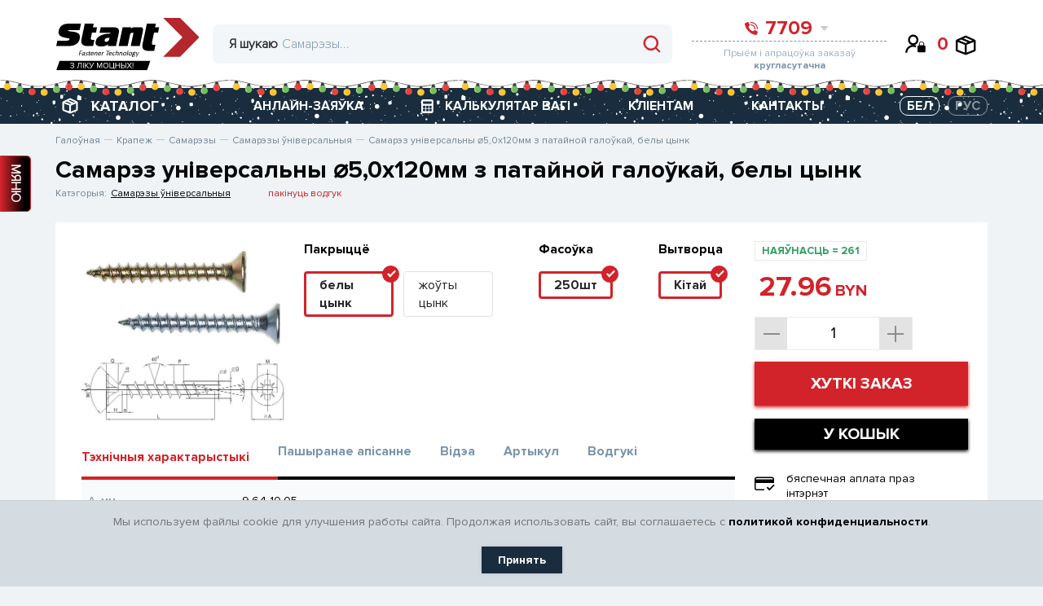

--- FILE ---
content_type: text/html; charset=UTF-8
request_url: https://stant.by/by/catalog/krepyezhnye-izdeliya/samorezy/samorezy-universalnye/samorez-universalnyy-5-0kh120-potay-tsink-shlits-pz/
body_size: 75471
content:
<!DOCTYPE html>
<html lang="by">
<head>
    <meta charset="UTF-8">
    <meta http-equiv="X-UA-Compatible" content="IE=edge">
    <meta name="viewport" content="width=device-width, initial-scale=1">
    <title>Саморез универсальный 5,0х120,потай, цинк, шлиц Pz - купить в каталоге Стант Креп.</title>
    <link rel="icon" href="/favicon.svg" type="image/svg+xml">
    <link rel="preload" href="/local/templates/stant/assets/img/header/logo.svg" as="image" type="image/svg+xml"/>
    <link rel="preload" href="/local/templates/stant/fonts/ProximaNova-Bold.woff" as="font" type="font/woff2"
          crossorigin="anonymous"/>
    <link rel="preload" href="/local/templates/stant/fonts/ProximaNova-Regular.woff" as="font" type="font/woff2"
          crossorigin="anonymous"/>
    <link rel="preload" href="/local/templates/stant/fonts/ProximaNova-Light.woff" as="font" type="font/woff2"
          crossorigin="anonymous"/>


    <meta http-equiv="Content-Type" content="text/html; charset=UTF-8" />
<meta name="keywords" content="Саморез универсальный 5,0х120,потай, цинк, шлиц Pz, купить, Минск." />
<meta name="description" content="Саморез универсальный 5,0х120,потай, цинк, шлиц Pz - продажа в каталоге Стант Креп. ✅ Опт и розница. ✅ Всегда в наличии. ✅ Большой выбор крепежа и метизов." />
<script data-skip-moving="true">(function(w, d, n) {var cl = "bx-core";var ht = d.documentElement;var htc = ht ? ht.className : undefined;if (htc === undefined || htc.indexOf(cl) !== -1){return;}var ua = n.userAgent;if (/(iPad;)|(iPhone;)/i.test(ua)){cl += " bx-ios";}else if (/Windows/i.test(ua)){cl += ' bx-win';}else if (/Macintosh/i.test(ua)){cl += " bx-mac";}else if (/Linux/i.test(ua) && !/Android/i.test(ua)){cl += " bx-linux";}else if (/Android/i.test(ua)){cl += " bx-android";}cl += (/(ipad|iphone|android|mobile|touch)/i.test(ua) ? " bx-touch" : " bx-no-touch");cl += w.devicePixelRatio && w.devicePixelRatio >= 2? " bx-retina": " bx-no-retina";if (/AppleWebKit/.test(ua)){cl += " bx-chrome";}else if (/Opera/.test(ua)){cl += " bx-opera";}else if (/Firefox/.test(ua)){cl += " bx-firefox";}ht.className = htc ? htc + " " + cl : cl;})(window, document, navigator);</script>


<link href="/bitrix/js/ui/design-tokens/dist/ui.design-tokens.css?172306222526358" type="text/css"  rel="stylesheet" />
<link href="/bitrix/js/ui/fonts/opensans/ui.font.opensans.css?16672440952555" type="text/css"  rel="stylesheet" />
<link href="/bitrix/js/main/popup/dist/main.popup.bundle.css?172306228529861" type="text/css"  rel="stylesheet" />
<link href="/local/templates/stant/assets/styles/product.min.css?1690661019124176" type="text/css"  rel="stylesheet" />
<link href="/local/templates/stant/components/bitrix/catalog/stant/bitrix/catalog.compare.list/.default/style.css?16243920901265" type="text/css"  rel="stylesheet" />
<link href="/local/templates/stant/components/bitrix/catalog.element/.default/style.css?162548827869" type="text/css"  rel="stylesheet" />
<link href="/bitrix/components/magicolors/soglasie.cookies/templates/.default/style.css?1754053955466" type="text/css"  data-template-style="true"  rel="stylesheet" />
<link href="/local/templates/stant/components/arturgolubev/search.title/.default/style.css?165168326513966" type="text/css"  data-template-style="true"  rel="stylesheet" />
<link href="/local/templates/stant/components/bitrix/main.register/stant/style.css?162722218293" type="text/css"  data-template-style="true"  rel="stylesheet" />
<link href="/local/templates/stant/components/awagro/subscribe.edit/stant/style.css?1625813595183" type="text/css"  data-template-style="true"  rel="stylesheet" />
<link href="/local/components/awagro/location.check.modal/templates/.default/style.css?17241399763705" type="text/css"  data-template-style="true"  rel="stylesheet" />
<link href="/local/templates/stant/assets/styles/christmas.css?17065110861066" type="text/css"  data-template-style="true"  rel="stylesheet" />
<link href="/local/templates/stant/template_styles.css?17540623291737" type="text/css"  data-template-style="true"  rel="stylesheet" />




<script type="extension/settings" data-extension="currency.currency-core">{"region":"by"}</script>



    <meta name="cmsmagazine" content="2e652475131691f3daa5859777ccf645">
    <meta name="google-site-verification" content="hfkmI18CsC8VmvxEz8AhdtH8zDIg7UjuCFzwbJPAUoY"/>
    <meta name="yandex-verification" content="8503ea717c6b222b"/>
    <meta name="theme-color" content="#5256B4">

    <!-- Yandex.Metrika counter -->
    <script type="text/javascript" data-skip-moving=true>
        (function (m, e, t, r, i, k, a) {
            m[i] = m[i] || function () {
                (m[i].a = m[i].a || []).push(arguments)
            };
            m[i].l = 1 * new Date();
            k = e.createElement(t), a = e.getElementsByTagName(t)[0], k.async = 1, k.src = r, a.parentNode.insertBefore(k, a)
        })
        (window, document, "script", "https://mc.yandex.ru/metrika/tag.js", "ym");

        ym(31724426, "init", {
            clickmap: true,
            trackLinks: true,
            accurateTrackBounce: true,
            webvisor: true
        });
    </script>
    <noscript>
        <div><img src="https://mc.yandex.ru/watch/31724426" style="position:absolute; left:-9999px;" alt=""/></div>
    </noscript>
    <!-- /Yandex.Metrika counter -->


    <!-- Google Tag Manager -->
    <script data-skip-moving=true>(function (w, d, s, l, i) {
            w[l] = w[l] || [];
            w[l].push({
                'gtm.start':
                    new Date().getTime(), event: 'gtm.js'
            });
            var f = d.getElementsByTagName(s)[0],
                j = d.createElement(s), dl = l != 'dataLayer' ? '&l=' + l : '';
            j.async = true;
            j.src =
                'https://www.googletagmanager.com/gtm.js?id=' + i + dl;
            f.parentNode.insertBefore(j, f);
        })(window, document, 'script', 'dataLayer', 'GTM-MPQKJ28');</script>
    <!-- End Google Tag Manager -->

</head>
<body>


<!-- Google Tag Manager (noscript) -->
<noscript>
    <iframe src="https://www.googletagmanager.com/ns.html?id=GTM-MPQKJ28"
            height="0" width="0" style="display:none;visibility:hidden"></iframe>
</noscript>
<!-- End Google Tag Manager (noscript) -->

    <div id="cookie-consent" class="cookie-consent">
        <p>Мы используем файлы cookie для улучшения работы сайта. Продолжая использовать сайт, вы соглашаетесь с&nbsp;<a href="/consent-to-data-processing/">политикой конфиденциальности</a>.</p>
        <button id="accept-cookies">Принять</button>
    </div>

<header class="header">
    <div class="header-top">
        <div class="container">
            <div class="header-top__inner">

                <div class="header-top__logo">
                    <div class="header-top__wrapper-menu-mob">
                        <div class="header-top__menu-mob"></div>
                    </div>

                    <a href="/by/"><img src="/local/templates/stant/assets/img/header/logo.svg" alt=""> </a>
                </div>

                    <div id="title-search" class="header-top__wrapper-search">
        <form action="/by/catalog/"
              class="header-top__form-search">             <div class="header-top__text-search">
                <p>Я шукаю</p>
            </div>
            <div class="header-top__wrapper-btn">
                <!-- <button class="header-top__btn-close-search">
                                <img src="/local/templates/stant/assets/img/header/close-search.svg" alt="">
                            </button> -->
                <button class="header-top__btn-search" type="submit" name="s">
                    <img src="/local/templates/stant/assets/img/header/search.svg" alt="">
                </button>
            </div>
            <input type="text" id="title-search-input" name="q" class="header-top__input" autocomplete="off"
                   value=""
                   placeholder="Самарэзы...">
            <span class="bx-searchtitle-preloader view"
                  id="title-search_preloader_item"></span>
        </form>
            </div>





                <div class="header-top__wrapper-info-block">
                    <div class="header-top__wrapper-tel">
                        <div class="header-top__tel-top">
                            <a href="tel:7709" class="header-top__big-tel">
    <svg viewBox="0 0 16 16" version="1.1" xmlns="http://www.w3.org/2000/svg">
        <g id="Fin" stroke="none" stroke-width="1" fill="none" fill-rule="evenodd">
            <g id="01Home_v2" transform="translate(-966.000000, -31.000000)" fill="#D2232A"
               fill-rule="nonzero">
                <path d="M969.468836,31.0584322 C969.723567,30.9310017 970.03343,31.0181833 970.184342,31.2597439 L970.184342,31.2597439 L972.154123,34.3183567 C972.290531,34.5365068 972.258236,34.8199497 972.076249,35.0018224 L972.076249,35.0018224 L970.839094,36.2384122 C970.717933,36.3587258 970.659652,36.5285654 970.681412,36.6979221 C970.759287,37.3104178 971.104475,38.8391719 972.633244,40.367926 C974.162013,41.8966801 975.690783,42.2418648 976.303284,42.3197384 C976.472643,42.3414987 976.642484,42.2832184 976.762799,42.1620581 L976.762799,42.1620581 L977.999401,40.924916 C978.181412,40.7431102 978.464845,40.7110454 978.682873,40.8475947 L978.682873,40.8475947 L981.741516,42.8168044 C981.982075,42.9679903 982.06868,43.2770192 981.941725,43.5311987 L981.941725,43.5311987 L980.452446,46.6933669 C980.351013,46.8993569 980.132151,47.0205173 979.903735,46.9971294 C978.328848,46.8314408 974.45998,46.1454897 970.657387,42.3426587 C966.854795,38.5398277 966.168561,34.6704451 966.002871,33.0964028 C965.979482,32.8679883 966.100644,32.6491284 966.306636,32.5476972 L966.306636,32.5476972 Z M973.571429,34 C976.568175,34.0033067 978.996693,36.431825 979,39.4285714 C979,39.7441627 978.744163,40 978.428571,40 C978.11298,40 977.857143,39.7441627 977.857143,39.4285714 C977.854466,37.0627464 975.937254,35.1455339 973.571429,35.1428571 C973.255837,35.1428571 973,34.8870199 973,34.5714286 C973,34.2558373 973.255837,34 973.571429,34 Z M973.580645,31 C978.228404,31.0051201 981.99488,34.771596 982,39.4193548 C982,39.5733515 981.938825,39.7210409 981.829933,39.829933 C981.721041,39.9388251 981.573352,40 981.419355,40 C981.098673,40 980.83871,39.7400363 980.83871,39.4193548 C980.83423,35.4126936 977.587306,32.1657703 973.580645,32.1612903 C973.259964,32.1612903 973,31.9013266 973,31.5806452 C973,31.2599637 973.259964,31 973.580645,31 Z"
                      id="Combined-Shape"></path>
            </g>
        </g>
    </svg>
    <span>7709</span>
</a>
                            <span class="header-top__tel-num">
                                     <a href="tel:80172708969">
        8 (017) <b>270-89-69</b>
    </a>
    
                            <img src="/local/templates/stant/assets/img/header/arrow-tel.svg"
                                 class="header-top__svg-arr" alt="">
                        </span>
                        </div>
                        <div class="header-top__bottom-info">
                            <p>
                                Прыём і апрацоўка заказаў <b>кругласутачна</b>
                            </p>
                        </div>

                        
<!--Drop telephones-->
<div class="header-top__wrapper-drop-tel">
    <!-- <div class="header-top__drop-select"> -->
    <div class="header-top__drop-btn-close">
        <span></span>
    </div>
    <form>
        <div class="__select" data-state="">
            <div class="__select__title" data-default="Option 0">МІНСК</div>
            <div class="__select__content">
                <input id="singleSelect0" class="__select__input " type="radio"
                       name="singleSelect"
                       checked/>
                <label for="singleSelect0" class="__select__label">МІНСК</label>
                                                        <input id='singleSelect6495' data-id="bx_3218110189_6495"
                           class="__select__input change_phones" type="radio"
                           name="singleSelect"
                        checked/>
                    <label for="singleSelect6495"
                           class="__select__label">МІНСК</label>

                                                        <input id='singleSelect6497' data-id="bx_3218110189_6497"
                           class="__select__input change_phones" type="radio"
                           name="singleSelect"
                        />
                    <label for="singleSelect6497"
                           class="__select__label">БРЭСТ</label>

                                                        <input id='singleSelect6498' data-id="bx_3218110189_6498"
                           class="__select__input change_phones" type="radio"
                           name="singleSelect"
                        />
                    <label for="singleSelect6498"
                           class="__select__label">ВІЦЕБСК</label>

                                                        <input id='singleSelect6499' data-id="bx_3218110189_6499"
                           class="__select__input change_phones" type="radio"
                           name="singleSelect"
                        />
                    <label for="singleSelect6499"
                           class="__select__label">ГОМЕЛЬ</label>

                                                        <input id='singleSelect6501' data-id="bx_3218110189_6501"
                           class="__select__input change_phones" type="radio"
                           name="singleSelect"
                        />
                    <label for="singleSelect6501"
                           class="__select__label">ГРОДНА</label>

                                                        <input id='singleSelect6500' data-id="bx_3218110189_6500"
                           class="__select__input change_phones" type="radio"
                           name="singleSelect"
                        />
                    <label for="singleSelect6500"
                           class="__select__label">МАГІЛЁЎ</label>

                
            </div>
            <p class="more-select">яшчэ <span>&#9660;</span></p>
        </div>
    </form>

    <!-- </div> -->
                    <div class="header-top__wrapper-drop-info wrapper_phones" id="bx_3218110189_6495"
             >

                            <div class="header-top__drop-telepfons-block">
                    <a href="tel:80293554035">
                        <svg width="16px" height="17px" viewBox="0 0 16 17" version="1.1"
                             xmlns="http://www.w3.org/2000/svg">
                            <g id="Fin" stroke="none" stroke-width="1" fill="none" fill-rule="evenodd">
                                <g id="Artboard" transform="translate(-18.000000, -62.000000)"
                                   fill="#7A95AC" fill-rule="nonzero">
                                    <g id="Звоните" transform="translate(4.000000, 4.000000)">
                                        <g id="icons-24x24/04-copy-9"
                                           transform="translate(10.004739, 55.000000)">
                                            <g id="icons-/-cart-/-01-copy-6"
                                               transform="translate(4.000000, 3.000000)">
                                                <g id="phone-call"
                                                   transform="translate(1.559538, 0.883138)">
                                                    <path
                                                        d="M5.1723979,8.77959868 C3.98031114,7.48015771 3.71114415,6.18071675 3.65042008,5.66009535 C3.63345192,5.51614217 3.67889754,5.3717785 3.77337556,5.26951194 L4.73807004,4.21841066 C4.87997781,4.06381883 4.90516092,3.82289238 4.79879412,3.63746478 L3.26281962,1.03764395 C3.14514332,0.832317409 2.90352208,0.758213025 2.70489028,0.866528981 L0.239105342,2.13240419 C0.0784791516,2.21862078 -0.015998937,2.40465163 0.0022383926,2.59880397 C0.131438547,3.93673993 0.666542519,7.22571515 3.63168606,10.4581215 C6.5968296,13.6905278 9.6136532,14.2735863 10.8417007,14.4144216 C11.019813,14.4343013 11.1904748,14.331315 11.2695685,14.1562235 L12.4308626,11.4683805 C12.529858,11.2523279 12.4623258,10.9896533 12.2747457,10.8611454 L9.88971086,9.18731706 C9.71969941,9.0712502 9.4986873,9.09850529 9.35676022,9.25304023 L8.39249641,10.304611 C8.29867866,10.4075973 8.1662417,10.4571355 8.03418131,10.4386393 C7.55657141,10.3724467 6.36448465,10.0790396 5.1723979,8.77959868 Z"
                                                        id="Shape"></path>
                                                    <path
                                                        d="M9.69141418,8.4668616 C9.4453259,8.4668616 9.24583192,8.24939991 9.24583192,7.98114731 C9.2437447,5.97019604 7.74876188,4.34056538 5.90396496,4.33829017 C5.65787667,4.33829017 5.4583827,4.12082848 5.4583827,3.85257588 C5.4583827,3.58432329 5.65787667,3.3668616 5.90396496,3.3668616 C8.24073482,3.36967231 10.134418,5.43391282 10.1369964,7.98114731 C10.1369964,8.24939991 9.93750247,8.4668616 9.69141418,8.4668616 Z"
                                                        id="Shape"></path>
                                                    <path
                                                        d="M12.0235342,8.4668616 C11.7734768,8.4668616 11.5707652,8.24589246 11.5707652,7.97331321 C11.5672719,4.56765117 9.03542182,1.80776632 5.91115177,1.80395837 C5.66109432,1.80395837 5.4583827,1.58298923 5.4583827,1.31040999 C5.4583827,1.03783074 5.66109432,0.816861598 5.91115177,0.816861598 C9.53532981,0.821213676 12.4723108,4.02271823 12.4763033,7.97331321 C12.4763033,8.10421039 12.428601,8.22974634 12.3436903,8.32230463 C12.2587797,8.4148629 12.1436161,8.4668616 12.0235342,8.4668616 Z"
                                                        id="Shape"></path>
                                                </g>
                                            </g>
                                        </g>
                                    </g>
                                </g>
                            </g>
                        </svg>
                        8 029 355-40-35</a>
                </div>
                            <div class="header-top__drop-telepfons-block">
                    <a href="tel:80293243400">
                        <svg width="16px" height="17px" viewBox="0 0 16 17" version="1.1"
                             xmlns="http://www.w3.org/2000/svg">
                            <g id="Fin" stroke="none" stroke-width="1" fill="none" fill-rule="evenodd">
                                <g id="Artboard" transform="translate(-18.000000, -62.000000)"
                                   fill="#7A95AC" fill-rule="nonzero">
                                    <g id="Звоните" transform="translate(4.000000, 4.000000)">
                                        <g id="icons-24x24/04-copy-9"
                                           transform="translate(10.004739, 55.000000)">
                                            <g id="icons-/-cart-/-01-copy-6"
                                               transform="translate(4.000000, 3.000000)">
                                                <g id="phone-call"
                                                   transform="translate(1.559538, 0.883138)">
                                                    <path
                                                        d="M5.1723979,8.77959868 C3.98031114,7.48015771 3.71114415,6.18071675 3.65042008,5.66009535 C3.63345192,5.51614217 3.67889754,5.3717785 3.77337556,5.26951194 L4.73807004,4.21841066 C4.87997781,4.06381883 4.90516092,3.82289238 4.79879412,3.63746478 L3.26281962,1.03764395 C3.14514332,0.832317409 2.90352208,0.758213025 2.70489028,0.866528981 L0.239105342,2.13240419 C0.0784791516,2.21862078 -0.015998937,2.40465163 0.0022383926,2.59880397 C0.131438547,3.93673993 0.666542519,7.22571515 3.63168606,10.4581215 C6.5968296,13.6905278 9.6136532,14.2735863 10.8417007,14.4144216 C11.019813,14.4343013 11.1904748,14.331315 11.2695685,14.1562235 L12.4308626,11.4683805 C12.529858,11.2523279 12.4623258,10.9896533 12.2747457,10.8611454 L9.88971086,9.18731706 C9.71969941,9.0712502 9.4986873,9.09850529 9.35676022,9.25304023 L8.39249641,10.304611 C8.29867866,10.4075973 8.1662417,10.4571355 8.03418131,10.4386393 C7.55657141,10.3724467 6.36448465,10.0790396 5.1723979,8.77959868 Z"
                                                        id="Shape"></path>
                                                    <path
                                                        d="M9.69141418,8.4668616 C9.4453259,8.4668616 9.24583192,8.24939991 9.24583192,7.98114731 C9.2437447,5.97019604 7.74876188,4.34056538 5.90396496,4.33829017 C5.65787667,4.33829017 5.4583827,4.12082848 5.4583827,3.85257588 C5.4583827,3.58432329 5.65787667,3.3668616 5.90396496,3.3668616 C8.24073482,3.36967231 10.134418,5.43391282 10.1369964,7.98114731 C10.1369964,8.24939991 9.93750247,8.4668616 9.69141418,8.4668616 Z"
                                                        id="Shape"></path>
                                                    <path
                                                        d="M12.0235342,8.4668616 C11.7734768,8.4668616 11.5707652,8.24589246 11.5707652,7.97331321 C11.5672719,4.56765117 9.03542182,1.80776632 5.91115177,1.80395837 C5.66109432,1.80395837 5.4583827,1.58298923 5.4583827,1.31040999 C5.4583827,1.03783074 5.66109432,0.816861598 5.91115177,0.816861598 C9.53532981,0.821213676 12.4723108,4.02271823 12.4763033,7.97331321 C12.4763033,8.10421039 12.428601,8.22974634 12.3436903,8.32230463 C12.2587797,8.4148629 12.1436161,8.4668616 12.0235342,8.4668616 Z"
                                                        id="Shape"></path>
                                                </g>
                                            </g>
                                        </g>
                                    </g>
                                </g>
                            </g>
                        </svg>
                        8 029 324-34-00</a>
                </div>
                            <div class="header-top__drop-telepfons-block">
                    <a href="tel:80172708969">
                        <svg width="16px" height="17px" viewBox="0 0 16 17" version="1.1"
                             xmlns="http://www.w3.org/2000/svg">
                            <g id="Fin" stroke="none" stroke-width="1" fill="none" fill-rule="evenodd">
                                <g id="Artboard" transform="translate(-18.000000, -62.000000)"
                                   fill="#7A95AC" fill-rule="nonzero">
                                    <g id="Звоните" transform="translate(4.000000, 4.000000)">
                                        <g id="icons-24x24/04-copy-9"
                                           transform="translate(10.004739, 55.000000)">
                                            <g id="icons-/-cart-/-01-copy-6"
                                               transform="translate(4.000000, 3.000000)">
                                                <g id="phone-call"
                                                   transform="translate(1.559538, 0.883138)">
                                                    <path
                                                        d="M5.1723979,8.77959868 C3.98031114,7.48015771 3.71114415,6.18071675 3.65042008,5.66009535 C3.63345192,5.51614217 3.67889754,5.3717785 3.77337556,5.26951194 L4.73807004,4.21841066 C4.87997781,4.06381883 4.90516092,3.82289238 4.79879412,3.63746478 L3.26281962,1.03764395 C3.14514332,0.832317409 2.90352208,0.758213025 2.70489028,0.866528981 L0.239105342,2.13240419 C0.0784791516,2.21862078 -0.015998937,2.40465163 0.0022383926,2.59880397 C0.131438547,3.93673993 0.666542519,7.22571515 3.63168606,10.4581215 C6.5968296,13.6905278 9.6136532,14.2735863 10.8417007,14.4144216 C11.019813,14.4343013 11.1904748,14.331315 11.2695685,14.1562235 L12.4308626,11.4683805 C12.529858,11.2523279 12.4623258,10.9896533 12.2747457,10.8611454 L9.88971086,9.18731706 C9.71969941,9.0712502 9.4986873,9.09850529 9.35676022,9.25304023 L8.39249641,10.304611 C8.29867866,10.4075973 8.1662417,10.4571355 8.03418131,10.4386393 C7.55657141,10.3724467 6.36448465,10.0790396 5.1723979,8.77959868 Z"
                                                        id="Shape"></path>
                                                    <path
                                                        d="M9.69141418,8.4668616 C9.4453259,8.4668616 9.24583192,8.24939991 9.24583192,7.98114731 C9.2437447,5.97019604 7.74876188,4.34056538 5.90396496,4.33829017 C5.65787667,4.33829017 5.4583827,4.12082848 5.4583827,3.85257588 C5.4583827,3.58432329 5.65787667,3.3668616 5.90396496,3.3668616 C8.24073482,3.36967231 10.134418,5.43391282 10.1369964,7.98114731 C10.1369964,8.24939991 9.93750247,8.4668616 9.69141418,8.4668616 Z"
                                                        id="Shape"></path>
                                                    <path
                                                        d="M12.0235342,8.4668616 C11.7734768,8.4668616 11.5707652,8.24589246 11.5707652,7.97331321 C11.5672719,4.56765117 9.03542182,1.80776632 5.91115177,1.80395837 C5.66109432,1.80395837 5.4583827,1.58298923 5.4583827,1.31040999 C5.4583827,1.03783074 5.66109432,0.816861598 5.91115177,0.816861598 C9.53532981,0.821213676 12.4723108,4.02271823 12.4763033,7.97331321 C12.4763033,8.10421039 12.428601,8.22974634 12.3436903,8.32230463 C12.2587797,8.4148629 12.1436161,8.4668616 12.0235342,8.4668616 Z"
                                                        id="Shape"></path>
                                                </g>
                                            </g>
                                        </g>
                                    </g>
                                </g>
                            </g>
                        </svg>
                        8 017 270-89-69</a>
                </div>
                                        <div class="header-top__drop-work-time">
                    <p>ПН-ЧЦ: 8:30 — 17:30</p>
                </div>
                            <div class="header-top__drop-work-time">
                    <p>ПТ: 8:30 — 17:00</p>
                </div>
                            <div class="header-top__drop-work-time">
                    <p>СБ: 8:30 — 14:00</p>
                </div>
                            <div class="header-top__drop-work-time">
                    <p>НД: выхадны</p>
                </div>
            
        </div>
                    <div class="header-top__wrapper-drop-info wrapper_phones" id="bx_3218110189_6497"
             style="display: none" >

                            <div class="header-top__drop-telepfons-block">
                    <a href="tel:80293055244">
                        <svg width="16px" height="17px" viewBox="0 0 16 17" version="1.1"
                             xmlns="http://www.w3.org/2000/svg">
                            <g id="Fin" stroke="none" stroke-width="1" fill="none" fill-rule="evenodd">
                                <g id="Artboard" transform="translate(-18.000000, -62.000000)"
                                   fill="#7A95AC" fill-rule="nonzero">
                                    <g id="Звоните" transform="translate(4.000000, 4.000000)">
                                        <g id="icons-24x24/04-copy-9"
                                           transform="translate(10.004739, 55.000000)">
                                            <g id="icons-/-cart-/-01-copy-6"
                                               transform="translate(4.000000, 3.000000)">
                                                <g id="phone-call"
                                                   transform="translate(1.559538, 0.883138)">
                                                    <path
                                                        d="M5.1723979,8.77959868 C3.98031114,7.48015771 3.71114415,6.18071675 3.65042008,5.66009535 C3.63345192,5.51614217 3.67889754,5.3717785 3.77337556,5.26951194 L4.73807004,4.21841066 C4.87997781,4.06381883 4.90516092,3.82289238 4.79879412,3.63746478 L3.26281962,1.03764395 C3.14514332,0.832317409 2.90352208,0.758213025 2.70489028,0.866528981 L0.239105342,2.13240419 C0.0784791516,2.21862078 -0.015998937,2.40465163 0.0022383926,2.59880397 C0.131438547,3.93673993 0.666542519,7.22571515 3.63168606,10.4581215 C6.5968296,13.6905278 9.6136532,14.2735863 10.8417007,14.4144216 C11.019813,14.4343013 11.1904748,14.331315 11.2695685,14.1562235 L12.4308626,11.4683805 C12.529858,11.2523279 12.4623258,10.9896533 12.2747457,10.8611454 L9.88971086,9.18731706 C9.71969941,9.0712502 9.4986873,9.09850529 9.35676022,9.25304023 L8.39249641,10.304611 C8.29867866,10.4075973 8.1662417,10.4571355 8.03418131,10.4386393 C7.55657141,10.3724467 6.36448465,10.0790396 5.1723979,8.77959868 Z"
                                                        id="Shape"></path>
                                                    <path
                                                        d="M9.69141418,8.4668616 C9.4453259,8.4668616 9.24583192,8.24939991 9.24583192,7.98114731 C9.2437447,5.97019604 7.74876188,4.34056538 5.90396496,4.33829017 C5.65787667,4.33829017 5.4583827,4.12082848 5.4583827,3.85257588 C5.4583827,3.58432329 5.65787667,3.3668616 5.90396496,3.3668616 C8.24073482,3.36967231 10.134418,5.43391282 10.1369964,7.98114731 C10.1369964,8.24939991 9.93750247,8.4668616 9.69141418,8.4668616 Z"
                                                        id="Shape"></path>
                                                    <path
                                                        d="M12.0235342,8.4668616 C11.7734768,8.4668616 11.5707652,8.24589246 11.5707652,7.97331321 C11.5672719,4.56765117 9.03542182,1.80776632 5.91115177,1.80395837 C5.66109432,1.80395837 5.4583827,1.58298923 5.4583827,1.31040999 C5.4583827,1.03783074 5.66109432,0.816861598 5.91115177,0.816861598 C9.53532981,0.821213676 12.4723108,4.02271823 12.4763033,7.97331321 C12.4763033,8.10421039 12.428601,8.22974634 12.3436903,8.32230463 C12.2587797,8.4148629 12.1436161,8.4668616 12.0235342,8.4668616 Z"
                                                        id="Shape"></path>
                                                </g>
                                            </g>
                                        </g>
                                    </g>
                                </g>
                            </g>
                        </svg>
                        8 029 305-52-44</a>
                </div>
                            <div class="header-top__drop-telepfons-block">
                    <a href="tel:80445067221">
                        <svg width="16px" height="17px" viewBox="0 0 16 17" version="1.1"
                             xmlns="http://www.w3.org/2000/svg">
                            <g id="Fin" stroke="none" stroke-width="1" fill="none" fill-rule="evenodd">
                                <g id="Artboard" transform="translate(-18.000000, -62.000000)"
                                   fill="#7A95AC" fill-rule="nonzero">
                                    <g id="Звоните" transform="translate(4.000000, 4.000000)">
                                        <g id="icons-24x24/04-copy-9"
                                           transform="translate(10.004739, 55.000000)">
                                            <g id="icons-/-cart-/-01-copy-6"
                                               transform="translate(4.000000, 3.000000)">
                                                <g id="phone-call"
                                                   transform="translate(1.559538, 0.883138)">
                                                    <path
                                                        d="M5.1723979,8.77959868 C3.98031114,7.48015771 3.71114415,6.18071675 3.65042008,5.66009535 C3.63345192,5.51614217 3.67889754,5.3717785 3.77337556,5.26951194 L4.73807004,4.21841066 C4.87997781,4.06381883 4.90516092,3.82289238 4.79879412,3.63746478 L3.26281962,1.03764395 C3.14514332,0.832317409 2.90352208,0.758213025 2.70489028,0.866528981 L0.239105342,2.13240419 C0.0784791516,2.21862078 -0.015998937,2.40465163 0.0022383926,2.59880397 C0.131438547,3.93673993 0.666542519,7.22571515 3.63168606,10.4581215 C6.5968296,13.6905278 9.6136532,14.2735863 10.8417007,14.4144216 C11.019813,14.4343013 11.1904748,14.331315 11.2695685,14.1562235 L12.4308626,11.4683805 C12.529858,11.2523279 12.4623258,10.9896533 12.2747457,10.8611454 L9.88971086,9.18731706 C9.71969941,9.0712502 9.4986873,9.09850529 9.35676022,9.25304023 L8.39249641,10.304611 C8.29867866,10.4075973 8.1662417,10.4571355 8.03418131,10.4386393 C7.55657141,10.3724467 6.36448465,10.0790396 5.1723979,8.77959868 Z"
                                                        id="Shape"></path>
                                                    <path
                                                        d="M9.69141418,8.4668616 C9.4453259,8.4668616 9.24583192,8.24939991 9.24583192,7.98114731 C9.2437447,5.97019604 7.74876188,4.34056538 5.90396496,4.33829017 C5.65787667,4.33829017 5.4583827,4.12082848 5.4583827,3.85257588 C5.4583827,3.58432329 5.65787667,3.3668616 5.90396496,3.3668616 C8.24073482,3.36967231 10.134418,5.43391282 10.1369964,7.98114731 C10.1369964,8.24939991 9.93750247,8.4668616 9.69141418,8.4668616 Z"
                                                        id="Shape"></path>
                                                    <path
                                                        d="M12.0235342,8.4668616 C11.7734768,8.4668616 11.5707652,8.24589246 11.5707652,7.97331321 C11.5672719,4.56765117 9.03542182,1.80776632 5.91115177,1.80395837 C5.66109432,1.80395837 5.4583827,1.58298923 5.4583827,1.31040999 C5.4583827,1.03783074 5.66109432,0.816861598 5.91115177,0.816861598 C9.53532981,0.821213676 12.4723108,4.02271823 12.4763033,7.97331321 C12.4763033,8.10421039 12.428601,8.22974634 12.3436903,8.32230463 C12.2587797,8.4148629 12.1436161,8.4668616 12.0235342,8.4668616 Z"
                                                        id="Shape"></path>
                                                </g>
                                            </g>
                                        </g>
                                    </g>
                                </g>
                            </g>
                        </svg>
                        8 044 506-72-21</a>
                </div>
                                        <div class="header-top__drop-work-time">
                    <p>ПН-ЧЦ: 8:30 — 17:30</p>
                </div>
                            <div class="header-top__drop-work-time">
                    <p>ПТ: 8:30 — 17:00</p>
                </div>
                            <div class="header-top__drop-work-time">
                    <p>СБ: 8:30 — 14:00</p>
                </div>
                            <div class="header-top__drop-work-time">
                    <p>НД: выхадные</p>
                </div>
            
        </div>
                    <div class="header-top__wrapper-drop-info wrapper_phones" id="bx_3218110189_6498"
             style="display: none" >

                            <div class="header-top__drop-telepfons-block">
                    <a href="tel:80293055017">
                        <svg width="16px" height="17px" viewBox="0 0 16 17" version="1.1"
                             xmlns="http://www.w3.org/2000/svg">
                            <g id="Fin" stroke="none" stroke-width="1" fill="none" fill-rule="evenodd">
                                <g id="Artboard" transform="translate(-18.000000, -62.000000)"
                                   fill="#7A95AC" fill-rule="nonzero">
                                    <g id="Звоните" transform="translate(4.000000, 4.000000)">
                                        <g id="icons-24x24/04-copy-9"
                                           transform="translate(10.004739, 55.000000)">
                                            <g id="icons-/-cart-/-01-copy-6"
                                               transform="translate(4.000000, 3.000000)">
                                                <g id="phone-call"
                                                   transform="translate(1.559538, 0.883138)">
                                                    <path
                                                        d="M5.1723979,8.77959868 C3.98031114,7.48015771 3.71114415,6.18071675 3.65042008,5.66009535 C3.63345192,5.51614217 3.67889754,5.3717785 3.77337556,5.26951194 L4.73807004,4.21841066 C4.87997781,4.06381883 4.90516092,3.82289238 4.79879412,3.63746478 L3.26281962,1.03764395 C3.14514332,0.832317409 2.90352208,0.758213025 2.70489028,0.866528981 L0.239105342,2.13240419 C0.0784791516,2.21862078 -0.015998937,2.40465163 0.0022383926,2.59880397 C0.131438547,3.93673993 0.666542519,7.22571515 3.63168606,10.4581215 C6.5968296,13.6905278 9.6136532,14.2735863 10.8417007,14.4144216 C11.019813,14.4343013 11.1904748,14.331315 11.2695685,14.1562235 L12.4308626,11.4683805 C12.529858,11.2523279 12.4623258,10.9896533 12.2747457,10.8611454 L9.88971086,9.18731706 C9.71969941,9.0712502 9.4986873,9.09850529 9.35676022,9.25304023 L8.39249641,10.304611 C8.29867866,10.4075973 8.1662417,10.4571355 8.03418131,10.4386393 C7.55657141,10.3724467 6.36448465,10.0790396 5.1723979,8.77959868 Z"
                                                        id="Shape"></path>
                                                    <path
                                                        d="M9.69141418,8.4668616 C9.4453259,8.4668616 9.24583192,8.24939991 9.24583192,7.98114731 C9.2437447,5.97019604 7.74876188,4.34056538 5.90396496,4.33829017 C5.65787667,4.33829017 5.4583827,4.12082848 5.4583827,3.85257588 C5.4583827,3.58432329 5.65787667,3.3668616 5.90396496,3.3668616 C8.24073482,3.36967231 10.134418,5.43391282 10.1369964,7.98114731 C10.1369964,8.24939991 9.93750247,8.4668616 9.69141418,8.4668616 Z"
                                                        id="Shape"></path>
                                                    <path
                                                        d="M12.0235342,8.4668616 C11.7734768,8.4668616 11.5707652,8.24589246 11.5707652,7.97331321 C11.5672719,4.56765117 9.03542182,1.80776632 5.91115177,1.80395837 C5.66109432,1.80395837 5.4583827,1.58298923 5.4583827,1.31040999 C5.4583827,1.03783074 5.66109432,0.816861598 5.91115177,0.816861598 C9.53532981,0.821213676 12.4723108,4.02271823 12.4763033,7.97331321 C12.4763033,8.10421039 12.428601,8.22974634 12.3436903,8.32230463 C12.2587797,8.4148629 12.1436161,8.4668616 12.0235342,8.4668616 Z"
                                                        id="Shape"></path>
                                                </g>
                                            </g>
                                        </g>
                                    </g>
                                </g>
                            </g>
                        </svg>
                        8 029 305-50-17</a>
                </div>
                            <div class="header-top__drop-telepfons-block">
                    <a href="tel:80291860535">
                        <svg width="16px" height="17px" viewBox="0 0 16 17" version="1.1"
                             xmlns="http://www.w3.org/2000/svg">
                            <g id="Fin" stroke="none" stroke-width="1" fill="none" fill-rule="evenodd">
                                <g id="Artboard" transform="translate(-18.000000, -62.000000)"
                                   fill="#7A95AC" fill-rule="nonzero">
                                    <g id="Звоните" transform="translate(4.000000, 4.000000)">
                                        <g id="icons-24x24/04-copy-9"
                                           transform="translate(10.004739, 55.000000)">
                                            <g id="icons-/-cart-/-01-copy-6"
                                               transform="translate(4.000000, 3.000000)">
                                                <g id="phone-call"
                                                   transform="translate(1.559538, 0.883138)">
                                                    <path
                                                        d="M5.1723979,8.77959868 C3.98031114,7.48015771 3.71114415,6.18071675 3.65042008,5.66009535 C3.63345192,5.51614217 3.67889754,5.3717785 3.77337556,5.26951194 L4.73807004,4.21841066 C4.87997781,4.06381883 4.90516092,3.82289238 4.79879412,3.63746478 L3.26281962,1.03764395 C3.14514332,0.832317409 2.90352208,0.758213025 2.70489028,0.866528981 L0.239105342,2.13240419 C0.0784791516,2.21862078 -0.015998937,2.40465163 0.0022383926,2.59880397 C0.131438547,3.93673993 0.666542519,7.22571515 3.63168606,10.4581215 C6.5968296,13.6905278 9.6136532,14.2735863 10.8417007,14.4144216 C11.019813,14.4343013 11.1904748,14.331315 11.2695685,14.1562235 L12.4308626,11.4683805 C12.529858,11.2523279 12.4623258,10.9896533 12.2747457,10.8611454 L9.88971086,9.18731706 C9.71969941,9.0712502 9.4986873,9.09850529 9.35676022,9.25304023 L8.39249641,10.304611 C8.29867866,10.4075973 8.1662417,10.4571355 8.03418131,10.4386393 C7.55657141,10.3724467 6.36448465,10.0790396 5.1723979,8.77959868 Z"
                                                        id="Shape"></path>
                                                    <path
                                                        d="M9.69141418,8.4668616 C9.4453259,8.4668616 9.24583192,8.24939991 9.24583192,7.98114731 C9.2437447,5.97019604 7.74876188,4.34056538 5.90396496,4.33829017 C5.65787667,4.33829017 5.4583827,4.12082848 5.4583827,3.85257588 C5.4583827,3.58432329 5.65787667,3.3668616 5.90396496,3.3668616 C8.24073482,3.36967231 10.134418,5.43391282 10.1369964,7.98114731 C10.1369964,8.24939991 9.93750247,8.4668616 9.69141418,8.4668616 Z"
                                                        id="Shape"></path>
                                                    <path
                                                        d="M12.0235342,8.4668616 C11.7734768,8.4668616 11.5707652,8.24589246 11.5707652,7.97331321 C11.5672719,4.56765117 9.03542182,1.80776632 5.91115177,1.80395837 C5.66109432,1.80395837 5.4583827,1.58298923 5.4583827,1.31040999 C5.4583827,1.03783074 5.66109432,0.816861598 5.91115177,0.816861598 C9.53532981,0.821213676 12.4723108,4.02271823 12.4763033,7.97331321 C12.4763033,8.10421039 12.428601,8.22974634 12.3436903,8.32230463 C12.2587797,8.4148629 12.1436161,8.4668616 12.0235342,8.4668616 Z"
                                                        id="Shape"></path>
                                                </g>
                                            </g>
                                        </g>
                                    </g>
                                </g>
                            </g>
                        </svg>
                        8 029 186-05-35</a>
                </div>
                                        <div class="header-top__drop-work-time">
                    <p>ПН-ЧЦ: 8:30 — 17:30</p>
                </div>
                            <div class="header-top__drop-work-time">
                    <p>ПТ: 8:30 — 17:00</p>
                </div>
                            <div class="header-top__drop-work-time">
                    <p>СБ: 8:30 — 14:00</p>
                </div>
                            <div class="header-top__drop-work-time">
                    <p>НД: выхадные</p>
                </div>
            
        </div>
                    <div class="header-top__wrapper-drop-info wrapper_phones" id="bx_3218110189_6499"
             style="display: none" >

                            <div class="header-top__drop-telepfons-block">
                    <a href="tel:80291943055">
                        <svg width="16px" height="17px" viewBox="0 0 16 17" version="1.1"
                             xmlns="http://www.w3.org/2000/svg">
                            <g id="Fin" stroke="none" stroke-width="1" fill="none" fill-rule="evenodd">
                                <g id="Artboard" transform="translate(-18.000000, -62.000000)"
                                   fill="#7A95AC" fill-rule="nonzero">
                                    <g id="Звоните" transform="translate(4.000000, 4.000000)">
                                        <g id="icons-24x24/04-copy-9"
                                           transform="translate(10.004739, 55.000000)">
                                            <g id="icons-/-cart-/-01-copy-6"
                                               transform="translate(4.000000, 3.000000)">
                                                <g id="phone-call"
                                                   transform="translate(1.559538, 0.883138)">
                                                    <path
                                                        d="M5.1723979,8.77959868 C3.98031114,7.48015771 3.71114415,6.18071675 3.65042008,5.66009535 C3.63345192,5.51614217 3.67889754,5.3717785 3.77337556,5.26951194 L4.73807004,4.21841066 C4.87997781,4.06381883 4.90516092,3.82289238 4.79879412,3.63746478 L3.26281962,1.03764395 C3.14514332,0.832317409 2.90352208,0.758213025 2.70489028,0.866528981 L0.239105342,2.13240419 C0.0784791516,2.21862078 -0.015998937,2.40465163 0.0022383926,2.59880397 C0.131438547,3.93673993 0.666542519,7.22571515 3.63168606,10.4581215 C6.5968296,13.6905278 9.6136532,14.2735863 10.8417007,14.4144216 C11.019813,14.4343013 11.1904748,14.331315 11.2695685,14.1562235 L12.4308626,11.4683805 C12.529858,11.2523279 12.4623258,10.9896533 12.2747457,10.8611454 L9.88971086,9.18731706 C9.71969941,9.0712502 9.4986873,9.09850529 9.35676022,9.25304023 L8.39249641,10.304611 C8.29867866,10.4075973 8.1662417,10.4571355 8.03418131,10.4386393 C7.55657141,10.3724467 6.36448465,10.0790396 5.1723979,8.77959868 Z"
                                                        id="Shape"></path>
                                                    <path
                                                        d="M9.69141418,8.4668616 C9.4453259,8.4668616 9.24583192,8.24939991 9.24583192,7.98114731 C9.2437447,5.97019604 7.74876188,4.34056538 5.90396496,4.33829017 C5.65787667,4.33829017 5.4583827,4.12082848 5.4583827,3.85257588 C5.4583827,3.58432329 5.65787667,3.3668616 5.90396496,3.3668616 C8.24073482,3.36967231 10.134418,5.43391282 10.1369964,7.98114731 C10.1369964,8.24939991 9.93750247,8.4668616 9.69141418,8.4668616 Z"
                                                        id="Shape"></path>
                                                    <path
                                                        d="M12.0235342,8.4668616 C11.7734768,8.4668616 11.5707652,8.24589246 11.5707652,7.97331321 C11.5672719,4.56765117 9.03542182,1.80776632 5.91115177,1.80395837 C5.66109432,1.80395837 5.4583827,1.58298923 5.4583827,1.31040999 C5.4583827,1.03783074 5.66109432,0.816861598 5.91115177,0.816861598 C9.53532981,0.821213676 12.4723108,4.02271823 12.4763033,7.97331321 C12.4763033,8.10421039 12.428601,8.22974634 12.3436903,8.32230463 C12.2587797,8.4148629 12.1436161,8.4668616 12.0235342,8.4668616 Z"
                                                        id="Shape"></path>
                                                </g>
                                            </g>
                                        </g>
                                    </g>
                                </g>
                            </g>
                        </svg>
                        8 029 194-30-55</a>
                </div>
                            <div class="header-top__drop-telepfons-block">
                    <a href="tel:80445775965">
                        <svg width="16px" height="17px" viewBox="0 0 16 17" version="1.1"
                             xmlns="http://www.w3.org/2000/svg">
                            <g id="Fin" stroke="none" stroke-width="1" fill="none" fill-rule="evenodd">
                                <g id="Artboard" transform="translate(-18.000000, -62.000000)"
                                   fill="#7A95AC" fill-rule="nonzero">
                                    <g id="Звоните" transform="translate(4.000000, 4.000000)">
                                        <g id="icons-24x24/04-copy-9"
                                           transform="translate(10.004739, 55.000000)">
                                            <g id="icons-/-cart-/-01-copy-6"
                                               transform="translate(4.000000, 3.000000)">
                                                <g id="phone-call"
                                                   transform="translate(1.559538, 0.883138)">
                                                    <path
                                                        d="M5.1723979,8.77959868 C3.98031114,7.48015771 3.71114415,6.18071675 3.65042008,5.66009535 C3.63345192,5.51614217 3.67889754,5.3717785 3.77337556,5.26951194 L4.73807004,4.21841066 C4.87997781,4.06381883 4.90516092,3.82289238 4.79879412,3.63746478 L3.26281962,1.03764395 C3.14514332,0.832317409 2.90352208,0.758213025 2.70489028,0.866528981 L0.239105342,2.13240419 C0.0784791516,2.21862078 -0.015998937,2.40465163 0.0022383926,2.59880397 C0.131438547,3.93673993 0.666542519,7.22571515 3.63168606,10.4581215 C6.5968296,13.6905278 9.6136532,14.2735863 10.8417007,14.4144216 C11.019813,14.4343013 11.1904748,14.331315 11.2695685,14.1562235 L12.4308626,11.4683805 C12.529858,11.2523279 12.4623258,10.9896533 12.2747457,10.8611454 L9.88971086,9.18731706 C9.71969941,9.0712502 9.4986873,9.09850529 9.35676022,9.25304023 L8.39249641,10.304611 C8.29867866,10.4075973 8.1662417,10.4571355 8.03418131,10.4386393 C7.55657141,10.3724467 6.36448465,10.0790396 5.1723979,8.77959868 Z"
                                                        id="Shape"></path>
                                                    <path
                                                        d="M9.69141418,8.4668616 C9.4453259,8.4668616 9.24583192,8.24939991 9.24583192,7.98114731 C9.2437447,5.97019604 7.74876188,4.34056538 5.90396496,4.33829017 C5.65787667,4.33829017 5.4583827,4.12082848 5.4583827,3.85257588 C5.4583827,3.58432329 5.65787667,3.3668616 5.90396496,3.3668616 C8.24073482,3.36967231 10.134418,5.43391282 10.1369964,7.98114731 C10.1369964,8.24939991 9.93750247,8.4668616 9.69141418,8.4668616 Z"
                                                        id="Shape"></path>
                                                    <path
                                                        d="M12.0235342,8.4668616 C11.7734768,8.4668616 11.5707652,8.24589246 11.5707652,7.97331321 C11.5672719,4.56765117 9.03542182,1.80776632 5.91115177,1.80395837 C5.66109432,1.80395837 5.4583827,1.58298923 5.4583827,1.31040999 C5.4583827,1.03783074 5.66109432,0.816861598 5.91115177,0.816861598 C9.53532981,0.821213676 12.4723108,4.02271823 12.4763033,7.97331321 C12.4763033,8.10421039 12.428601,8.22974634 12.3436903,8.32230463 C12.2587797,8.4148629 12.1436161,8.4668616 12.0235342,8.4668616 Z"
                                                        id="Shape"></path>
                                                </g>
                                            </g>
                                        </g>
                                    </g>
                                </g>
                            </g>
                        </svg>
                        8 044 577-59-65 </a>
                </div>
                                        <div class="header-top__drop-work-time">
                    <p>ПН-ЧЦ: 8:30 — 17:30</p>
                </div>
                            <div class="header-top__drop-work-time">
                    <p>ПТ: 8:30 — 17:00</p>
                </div>
                            <div class="header-top__drop-work-time">
                    <p>СБ: выходны</p>
                </div>
                            <div class="header-top__drop-work-time">
                    <p>НД: выходны</p>
                </div>
            
        </div>
                    <div class="header-top__wrapper-drop-info wrapper_phones" id="bx_3218110189_6501"
             style="display: none" >

                            <div class="header-top__drop-telepfons-block">
                    <a href="tel:80447185324">
                        <svg width="16px" height="17px" viewBox="0 0 16 17" version="1.1"
                             xmlns="http://www.w3.org/2000/svg">
                            <g id="Fin" stroke="none" stroke-width="1" fill="none" fill-rule="evenodd">
                                <g id="Artboard" transform="translate(-18.000000, -62.000000)"
                                   fill="#7A95AC" fill-rule="nonzero">
                                    <g id="Звоните" transform="translate(4.000000, 4.000000)">
                                        <g id="icons-24x24/04-copy-9"
                                           transform="translate(10.004739, 55.000000)">
                                            <g id="icons-/-cart-/-01-copy-6"
                                               transform="translate(4.000000, 3.000000)">
                                                <g id="phone-call"
                                                   transform="translate(1.559538, 0.883138)">
                                                    <path
                                                        d="M5.1723979,8.77959868 C3.98031114,7.48015771 3.71114415,6.18071675 3.65042008,5.66009535 C3.63345192,5.51614217 3.67889754,5.3717785 3.77337556,5.26951194 L4.73807004,4.21841066 C4.87997781,4.06381883 4.90516092,3.82289238 4.79879412,3.63746478 L3.26281962,1.03764395 C3.14514332,0.832317409 2.90352208,0.758213025 2.70489028,0.866528981 L0.239105342,2.13240419 C0.0784791516,2.21862078 -0.015998937,2.40465163 0.0022383926,2.59880397 C0.131438547,3.93673993 0.666542519,7.22571515 3.63168606,10.4581215 C6.5968296,13.6905278 9.6136532,14.2735863 10.8417007,14.4144216 C11.019813,14.4343013 11.1904748,14.331315 11.2695685,14.1562235 L12.4308626,11.4683805 C12.529858,11.2523279 12.4623258,10.9896533 12.2747457,10.8611454 L9.88971086,9.18731706 C9.71969941,9.0712502 9.4986873,9.09850529 9.35676022,9.25304023 L8.39249641,10.304611 C8.29867866,10.4075973 8.1662417,10.4571355 8.03418131,10.4386393 C7.55657141,10.3724467 6.36448465,10.0790396 5.1723979,8.77959868 Z"
                                                        id="Shape"></path>
                                                    <path
                                                        d="M9.69141418,8.4668616 C9.4453259,8.4668616 9.24583192,8.24939991 9.24583192,7.98114731 C9.2437447,5.97019604 7.74876188,4.34056538 5.90396496,4.33829017 C5.65787667,4.33829017 5.4583827,4.12082848 5.4583827,3.85257588 C5.4583827,3.58432329 5.65787667,3.3668616 5.90396496,3.3668616 C8.24073482,3.36967231 10.134418,5.43391282 10.1369964,7.98114731 C10.1369964,8.24939991 9.93750247,8.4668616 9.69141418,8.4668616 Z"
                                                        id="Shape"></path>
                                                    <path
                                                        d="M12.0235342,8.4668616 C11.7734768,8.4668616 11.5707652,8.24589246 11.5707652,7.97331321 C11.5672719,4.56765117 9.03542182,1.80776632 5.91115177,1.80395837 C5.66109432,1.80395837 5.4583827,1.58298923 5.4583827,1.31040999 C5.4583827,1.03783074 5.66109432,0.816861598 5.91115177,0.816861598 C9.53532981,0.821213676 12.4723108,4.02271823 12.4763033,7.97331321 C12.4763033,8.10421039 12.428601,8.22974634 12.3436903,8.32230463 C12.2587797,8.4148629 12.1436161,8.4668616 12.0235342,8.4668616 Z"
                                                        id="Shape"></path>
                                                </g>
                                            </g>
                                        </g>
                                    </g>
                                </g>
                            </g>
                        </svg>
                        8 044 718-53-24</a>
                </div>
                            <div class="header-top__drop-telepfons-block">
                    <a href="tel:80293055022">
                        <svg width="16px" height="17px" viewBox="0 0 16 17" version="1.1"
                             xmlns="http://www.w3.org/2000/svg">
                            <g id="Fin" stroke="none" stroke-width="1" fill="none" fill-rule="evenodd">
                                <g id="Artboard" transform="translate(-18.000000, -62.000000)"
                                   fill="#7A95AC" fill-rule="nonzero">
                                    <g id="Звоните" transform="translate(4.000000, 4.000000)">
                                        <g id="icons-24x24/04-copy-9"
                                           transform="translate(10.004739, 55.000000)">
                                            <g id="icons-/-cart-/-01-copy-6"
                                               transform="translate(4.000000, 3.000000)">
                                                <g id="phone-call"
                                                   transform="translate(1.559538, 0.883138)">
                                                    <path
                                                        d="M5.1723979,8.77959868 C3.98031114,7.48015771 3.71114415,6.18071675 3.65042008,5.66009535 C3.63345192,5.51614217 3.67889754,5.3717785 3.77337556,5.26951194 L4.73807004,4.21841066 C4.87997781,4.06381883 4.90516092,3.82289238 4.79879412,3.63746478 L3.26281962,1.03764395 C3.14514332,0.832317409 2.90352208,0.758213025 2.70489028,0.866528981 L0.239105342,2.13240419 C0.0784791516,2.21862078 -0.015998937,2.40465163 0.0022383926,2.59880397 C0.131438547,3.93673993 0.666542519,7.22571515 3.63168606,10.4581215 C6.5968296,13.6905278 9.6136532,14.2735863 10.8417007,14.4144216 C11.019813,14.4343013 11.1904748,14.331315 11.2695685,14.1562235 L12.4308626,11.4683805 C12.529858,11.2523279 12.4623258,10.9896533 12.2747457,10.8611454 L9.88971086,9.18731706 C9.71969941,9.0712502 9.4986873,9.09850529 9.35676022,9.25304023 L8.39249641,10.304611 C8.29867866,10.4075973 8.1662417,10.4571355 8.03418131,10.4386393 C7.55657141,10.3724467 6.36448465,10.0790396 5.1723979,8.77959868 Z"
                                                        id="Shape"></path>
                                                    <path
                                                        d="M9.69141418,8.4668616 C9.4453259,8.4668616 9.24583192,8.24939991 9.24583192,7.98114731 C9.2437447,5.97019604 7.74876188,4.34056538 5.90396496,4.33829017 C5.65787667,4.33829017 5.4583827,4.12082848 5.4583827,3.85257588 C5.4583827,3.58432329 5.65787667,3.3668616 5.90396496,3.3668616 C8.24073482,3.36967231 10.134418,5.43391282 10.1369964,7.98114731 C10.1369964,8.24939991 9.93750247,8.4668616 9.69141418,8.4668616 Z"
                                                        id="Shape"></path>
                                                    <path
                                                        d="M12.0235342,8.4668616 C11.7734768,8.4668616 11.5707652,8.24589246 11.5707652,7.97331321 C11.5672719,4.56765117 9.03542182,1.80776632 5.91115177,1.80395837 C5.66109432,1.80395837 5.4583827,1.58298923 5.4583827,1.31040999 C5.4583827,1.03783074 5.66109432,0.816861598 5.91115177,0.816861598 C9.53532981,0.821213676 12.4723108,4.02271823 12.4763033,7.97331321 C12.4763033,8.10421039 12.428601,8.22974634 12.3436903,8.32230463 C12.2587797,8.4148629 12.1436161,8.4668616 12.0235342,8.4668616 Z"
                                                        id="Shape"></path>
                                                </g>
                                            </g>
                                        </g>
                                    </g>
                                </g>
                            </g>
                        </svg>
                        8 029 305-50-22</a>
                </div>
                                        <div class="header-top__drop-work-time">
                    <p>ПН-ЧЦ: 8:30 — 17:30</p>
                </div>
                            <div class="header-top__drop-work-time">
                    <p>ПТ: 8:30 — 17:00</p>
                </div>
                            <div class="header-top__drop-work-time">
                    <p>СБ: 8:30 — 14:00</p>
                </div>
                            <div class="header-top__drop-work-time">
                    <p>НД: выходны</p>
                </div>
            
        </div>
                    <div class="header-top__wrapper-drop-info wrapper_phones" id="bx_3218110189_6500"
             style="display: none" >

                            <div class="header-top__drop-telepfons-block">
                    <a href="tel:80291860535">
                        <svg width="16px" height="17px" viewBox="0 0 16 17" version="1.1"
                             xmlns="http://www.w3.org/2000/svg">
                            <g id="Fin" stroke="none" stroke-width="1" fill="none" fill-rule="evenodd">
                                <g id="Artboard" transform="translate(-18.000000, -62.000000)"
                                   fill="#7A95AC" fill-rule="nonzero">
                                    <g id="Звоните" transform="translate(4.000000, 4.000000)">
                                        <g id="icons-24x24/04-copy-9"
                                           transform="translate(10.004739, 55.000000)">
                                            <g id="icons-/-cart-/-01-copy-6"
                                               transform="translate(4.000000, 3.000000)">
                                                <g id="phone-call"
                                                   transform="translate(1.559538, 0.883138)">
                                                    <path
                                                        d="M5.1723979,8.77959868 C3.98031114,7.48015771 3.71114415,6.18071675 3.65042008,5.66009535 C3.63345192,5.51614217 3.67889754,5.3717785 3.77337556,5.26951194 L4.73807004,4.21841066 C4.87997781,4.06381883 4.90516092,3.82289238 4.79879412,3.63746478 L3.26281962,1.03764395 C3.14514332,0.832317409 2.90352208,0.758213025 2.70489028,0.866528981 L0.239105342,2.13240419 C0.0784791516,2.21862078 -0.015998937,2.40465163 0.0022383926,2.59880397 C0.131438547,3.93673993 0.666542519,7.22571515 3.63168606,10.4581215 C6.5968296,13.6905278 9.6136532,14.2735863 10.8417007,14.4144216 C11.019813,14.4343013 11.1904748,14.331315 11.2695685,14.1562235 L12.4308626,11.4683805 C12.529858,11.2523279 12.4623258,10.9896533 12.2747457,10.8611454 L9.88971086,9.18731706 C9.71969941,9.0712502 9.4986873,9.09850529 9.35676022,9.25304023 L8.39249641,10.304611 C8.29867866,10.4075973 8.1662417,10.4571355 8.03418131,10.4386393 C7.55657141,10.3724467 6.36448465,10.0790396 5.1723979,8.77959868 Z"
                                                        id="Shape"></path>
                                                    <path
                                                        d="M9.69141418,8.4668616 C9.4453259,8.4668616 9.24583192,8.24939991 9.24583192,7.98114731 C9.2437447,5.97019604 7.74876188,4.34056538 5.90396496,4.33829017 C5.65787667,4.33829017 5.4583827,4.12082848 5.4583827,3.85257588 C5.4583827,3.58432329 5.65787667,3.3668616 5.90396496,3.3668616 C8.24073482,3.36967231 10.134418,5.43391282 10.1369964,7.98114731 C10.1369964,8.24939991 9.93750247,8.4668616 9.69141418,8.4668616 Z"
                                                        id="Shape"></path>
                                                    <path
                                                        d="M12.0235342,8.4668616 C11.7734768,8.4668616 11.5707652,8.24589246 11.5707652,7.97331321 C11.5672719,4.56765117 9.03542182,1.80776632 5.91115177,1.80395837 C5.66109432,1.80395837 5.4583827,1.58298923 5.4583827,1.31040999 C5.4583827,1.03783074 5.66109432,0.816861598 5.91115177,0.816861598 C9.53532981,0.821213676 12.4723108,4.02271823 12.4763033,7.97331321 C12.4763033,8.10421039 12.428601,8.22974634 12.3436903,8.32230463 C12.2587797,8.4148629 12.1436161,8.4668616 12.0235342,8.4668616 Z"
                                                        id="Shape"></path>
                                                </g>
                                            </g>
                                        </g>
                                    </g>
                                </g>
                            </g>
                        </svg>
                        8 029 186-05-35</a>
                </div>
                            <div class="header-top__drop-telepfons-block">
                    <a href="tel:80293055017">
                        <svg width="16px" height="17px" viewBox="0 0 16 17" version="1.1"
                             xmlns="http://www.w3.org/2000/svg">
                            <g id="Fin" stroke="none" stroke-width="1" fill="none" fill-rule="evenodd">
                                <g id="Artboard" transform="translate(-18.000000, -62.000000)"
                                   fill="#7A95AC" fill-rule="nonzero">
                                    <g id="Звоните" transform="translate(4.000000, 4.000000)">
                                        <g id="icons-24x24/04-copy-9"
                                           transform="translate(10.004739, 55.000000)">
                                            <g id="icons-/-cart-/-01-copy-6"
                                               transform="translate(4.000000, 3.000000)">
                                                <g id="phone-call"
                                                   transform="translate(1.559538, 0.883138)">
                                                    <path
                                                        d="M5.1723979,8.77959868 C3.98031114,7.48015771 3.71114415,6.18071675 3.65042008,5.66009535 C3.63345192,5.51614217 3.67889754,5.3717785 3.77337556,5.26951194 L4.73807004,4.21841066 C4.87997781,4.06381883 4.90516092,3.82289238 4.79879412,3.63746478 L3.26281962,1.03764395 C3.14514332,0.832317409 2.90352208,0.758213025 2.70489028,0.866528981 L0.239105342,2.13240419 C0.0784791516,2.21862078 -0.015998937,2.40465163 0.0022383926,2.59880397 C0.131438547,3.93673993 0.666542519,7.22571515 3.63168606,10.4581215 C6.5968296,13.6905278 9.6136532,14.2735863 10.8417007,14.4144216 C11.019813,14.4343013 11.1904748,14.331315 11.2695685,14.1562235 L12.4308626,11.4683805 C12.529858,11.2523279 12.4623258,10.9896533 12.2747457,10.8611454 L9.88971086,9.18731706 C9.71969941,9.0712502 9.4986873,9.09850529 9.35676022,9.25304023 L8.39249641,10.304611 C8.29867866,10.4075973 8.1662417,10.4571355 8.03418131,10.4386393 C7.55657141,10.3724467 6.36448465,10.0790396 5.1723979,8.77959868 Z"
                                                        id="Shape"></path>
                                                    <path
                                                        d="M9.69141418,8.4668616 C9.4453259,8.4668616 9.24583192,8.24939991 9.24583192,7.98114731 C9.2437447,5.97019604 7.74876188,4.34056538 5.90396496,4.33829017 C5.65787667,4.33829017 5.4583827,4.12082848 5.4583827,3.85257588 C5.4583827,3.58432329 5.65787667,3.3668616 5.90396496,3.3668616 C8.24073482,3.36967231 10.134418,5.43391282 10.1369964,7.98114731 C10.1369964,8.24939991 9.93750247,8.4668616 9.69141418,8.4668616 Z"
                                                        id="Shape"></path>
                                                    <path
                                                        d="M12.0235342,8.4668616 C11.7734768,8.4668616 11.5707652,8.24589246 11.5707652,7.97331321 C11.5672719,4.56765117 9.03542182,1.80776632 5.91115177,1.80395837 C5.66109432,1.80395837 5.4583827,1.58298923 5.4583827,1.31040999 C5.4583827,1.03783074 5.66109432,0.816861598 5.91115177,0.816861598 C9.53532981,0.821213676 12.4723108,4.02271823 12.4763033,7.97331321 C12.4763033,8.10421039 12.428601,8.22974634 12.3436903,8.32230463 C12.2587797,8.4148629 12.1436161,8.4668616 12.0235342,8.4668616 Z"
                                                        id="Shape"></path>
                                                </g>
                                            </g>
                                        </g>
                                    </g>
                                </g>
                            </g>
                        </svg>
                        8 029 305-50-17</a>
                </div>
                                        <div class="header-top__drop-work-time">
                    <p>ПН-ЧЦ: 8:30 — 17:30</p>
                </div>
                            <div class="header-top__drop-work-time">
                    <p>ПТ: 8:30 — 17:00</p>
                </div>
                            <div class="header-top__drop-work-time">
                    <p>СБ: 8:30 — 14:00</p>
                </div>
                            <div class="header-top__drop-work-time">
                    <p>НД: выходны</p>
                </div>
            
        </div>
    </div>
                    </div>

                    <div class="header-top__wrapper-login-basket">
                        <div class="header-top__login" data-login="false">
                            
<a href="javascript:void(0)">
    <img src="/local/templates/stant/assets/img/header/login.svg" alt="">
</a>
                        </div>


                        <div id="bx_basketwISnaT" class="header-top__basket bx-basket bx-opener"><!--'start_frame_cache_bx_basketwISnaT'--><div class="header-top__basket">

                            <span class="header-top__num-basket extra">
                          0                             </span>
    <a href="/by/personal/cart/">
        <img src="/local/templates/stant/assets/img/header/basket.svg" alt="">
    </a>
</div>
<!--'end_frame_cache_bx_basketwISnaT'--></div>
                    </div>
                </div>
            </div>
        </div>
        <div class="header-top__mobile-drop-menu">
            

    <nav>
        <ul>
            <li><a class="catalog-link" href="#">КАТАЛОГ</a></li>
            
                <li>
                    
                        <a href="/by/online/" class="">

                            
                            <span>АНЛАЙН-ЗАЯЎКА</span>
                        </a>
                                    </li>
            
                <li>
                    
                        <a href="/by/calculator/" class="">

                                                            <svg width="15px" height="17px" viewBox="0 0 15 17" version="1.1"
                                     xmlns="http://www.w3.org/2000/svg">
                                    <g id="Fin" stroke="none" stroke-width="1" fill="none" fill-rule="evenodd">
                                        <g id="01Home_v2" transform="translate(-630.000000, -113.000000)" fill="#FFFFFF"
                                           fill-rule="nonzero">
                                            <path d="M632.352415,113 C631.053158,113 630,114.053158 630,115.352415 L630,127.647585 C630,128.946842 631.053158,130 632.352415,130 L642.51123,130 C643.810487,130 644.863645,128.946842 644.863645,127.647585 L644.863645,115.352415 C644.863645,114.053158 643.810487,113 642.51123,113 L632.352415,113 Z M635.169885,127.004833 C635.169885,127.324037 634.911119,127.582803 634.591915,127.582803 L632.685372,127.582803 C632.365806,127.582803 632.10704,127.324037 632.10704,127.004833 L632.10704,125.182616 C632.10704,124.863049 632.365806,124.604283 632.685372,124.604283 L634.592276,124.604283 C634.911481,124.604283 635.170247,124.863049 635.170247,125.182616 L635.169885,127.004833 L635.169885,127.004833 Z M635.169885,123.295979 C635.169885,123.615183 634.911119,123.873949 634.591915,123.873949 L632.685372,123.873949 C632.365806,123.873949 632.10704,123.615183 632.10704,123.295979 L632.10704,121.445533 C632.10704,121.126328 632.365806,120.867562 632.685372,120.867562 L634.592276,120.867562 C634.911481,120.867562 635.170247,121.126328 635.170247,121.445533 L635.169885,123.295979 L635.169885,123.295979 Z M638.963788,127.004833 C638.963788,127.324037 638.70466,127.582803 638.385094,127.582803 L636.478552,127.582803 C636.158985,127.582803 635.900219,127.324037 635.900219,127.004833 L635.900219,125.182616 C635.900219,124.863049 636.158985,124.604283 636.478552,124.604283 L638.385094,124.604283 C638.70466,124.604283 638.963788,124.863049 638.963788,125.182616 L638.963788,127.004833 Z M638.963788,123.295979 C638.963788,123.615183 638.70466,123.873949 638.385094,123.873949 L636.478552,123.873949 C636.158985,123.873949 635.900219,123.615183 635.900219,123.295979 L635.900219,121.445533 C635.900219,121.126328 636.158985,120.867562 636.478552,120.867562 L638.385094,120.867562 C638.70466,120.867562 638.963788,121.126328 638.963788,121.445533 L638.963788,123.295979 Z M642.756605,127.004833 C642.756605,127.324037 642.497839,127.582803 642.178273,127.582803 L640.271007,127.582803 C639.951802,127.582803 639.692675,127.324037 639.692675,127.004833 L639.692675,125.182616 C639.692675,124.863049 639.951802,124.604283 640.271007,124.604283 L642.178273,124.604283 C642.497839,124.604283 642.756605,124.863049 642.756605,125.182616 L642.756605,127.004833 Z M642.756605,123.295979 C642.756605,123.615183 642.497839,123.873949 642.178273,123.873949 L640.271007,123.873949 C639.951802,123.873949 639.692675,123.615183 639.692675,123.295979 L639.692675,121.445533 C639.692675,121.126328 639.951802,120.867562 640.271007,120.867562 L642.178273,120.867562 C642.497839,120.867562 642.756605,121.126328 642.756605,121.445533 L642.756605,123.295979 Z M642.756605,117.817023 C642.756605,118.136227 642.497839,118.394993 642.178273,118.394993 L632.685734,118.394993 C632.366168,118.394993 632.107402,118.136227 632.107402,117.817023 L632.107402,115.994444 C632.107402,115.675239 632.366168,115.416473 632.685734,115.416473 L642.178273,115.416473 C642.497839,115.416473 642.756605,115.675239 642.756605,115.994444 L642.756605,117.817023 Z"
                                                  id="calc"></path>
                                        </g>
                                    </g>
                                </svg>
                            
                            <span>КАЛЬКУЛЯТАР ВАГІ</span>
                        </a>
                                    </li>
            
                <li>
                    
                        <a href="/by/clients/" class="">

                            
                            <span>КЛІЕНТАМ</span>
                        </a>
                                    </li>
            
                <li>
                    
                        <a href="/by/contact/" class="">

                            
                            <span>КАНТАКТ</span>
                        </a>
                                    </li>
            

			<li style="margin-top:30px;text-transform:uppercase;">
              <a href="/upload/catalog/PriceListStant.xlsx" class="catalog-link" download>
                <svg width="24px" height="24px" viewBox="0 0 24 24" version="1.1" xmlns="http://www.w3.org/2000/svg" xmlns:xlink="http://www.w3.org/1999/xlink">
                  <g id="Fin" stroke="none" stroke-width="1" fill="none" fill-rule="evenodd">
                    <g id="01Home_v2" transform="translate(-78.000000, -967.000000)" fill="#D2232A" fill-rule="nonzero">
                      <g id="левая-колонка" transform="translate(67.000000, 167.000000)">
                        <g id="Центр-загрузок" transform="translate(-0.000000, 738.000000)">
                          <g id="icons-24x24/04-copy-11" transform="translate(10.995261, 62.000000)">
                            <path d="M20.2168888,12.2523296 C19.6949241,11.6091111 19.0278889,11.1921994 18.2152251,11.0013358 C18.471676,10.6197381 18.5995403,10.1950004 18.5995403,9.72721981 C18.5995403,9.07472002 18.3651225,8.51771668 17.8965495,8.05601576 C17.427878,7.59447653 16.8622739,7.3636099 16.1997373,7.3636099 C15.6059598,7.3636099 15.0872787,7.55444111 14.6436284,7.93610352 C14.2750417,7.04969726 13.6857628,6.33879361 12.8764811,5.80336025 C12.0671993,5.26776519 11.1749733,5 10.1998687,5 C8.87495964,5 7.74365303,5.4617656 6.80614585,6.38507042 C5.86857299,7.30814888 5.39993433,8.42238193 5.39993433,9.72731683 C5.39993433,9.80732299 5.40620605,9.93968567 5.41868381,10.1242755 C4.68121494,10.4628303 4.0937748,10.970614 3.65616637,11.6476266 C3.21872212,12.3248332 3,13.0633218 3,13.8636746 C3,15.0024528 3.41101108,15.9763355 4.23280339,16.7857431 C5.05462854,17.5954094 6.04372144,18 7.19995075,18 L17.4000657,18 C18.3936571,18 19.2420468,17.6536192 19.9452675,16.961278 C20.6483897,16.2689368 21,15.4333995 21,14.4545043 C21,13.6297034 20.7388863,12.8957422 20.2168888,12.2523296 Z M14.6066406,12.756443 L11.3157478,16.1790366 C11.2595614,16.2373314 11.1876455,16.2666667 11.1000985,16.2666667 C11.0126172,16.2666667 10.9407013,16.2373314 10.8844492,16.1790366 L7.58432882,12.7468467 C7.52807677,12.6884153 7.5,12.6136257 7.5,12.5225806 C7.5,12.4380924 7.52955449,12.3649421 7.58892619,12.3032322 C7.64842923,12.2414881 7.71860474,12.2106503 7.79984675,12.2106503 L9.89998905,12.2106503 L9.89998905,8.77863115 C9.89998905,8.6941429 9.92970774,8.62099261 9.98904659,8.55914612 C10.0484511,8.49750454 10.1187251,8.46666667 10.1999672,8.46666667 L12.0002627,8.46666667 C12.0816361,8.46666667 12.1516146,8.49740208 12.2113146,8.55914612 C12.270555,8.62099261 12.300208,8.6941429 12.300208,8.77863115 L12.300208,12.2106503 L14.4003503,12.2106503 C14.4878644,12.2106503 14.5597803,12.2398489 14.6158682,12.2982804 C14.6721531,12.3567118 14.7,12.4315013 14.7,12.5225465 C14.7,12.6008876 14.6690006,12.6785799 14.6066406,12.756443 Z" id="Shape"></path>
                          </g>
                        </g>
                      </g>
                    </g>
                  </g>
                </svg>
			    <p>Адзіны прайс</p>
              </a>
            </li>
			<li style="margin-top:30px;">
                <button onclick="location.href='/by/'" class="active">БЕЛ</button>
                <button onclick="location.href='/'" >РУС</button>
            </li>
        </ul>
    </nav>
        </div>
    </div>
    <div class="nav-wrapper">
        <div class="container">
            

    <nav>
        <ul>
                                                    </li>
                                        <li>
                                            
                        
                                                <p>
                        <svg width="24px" height="24px" viewBox="0 0 24 24" version="1.1"
                             xmlns="http://www.w3.org/2000/svg"
                        >
                            <g id="Fin" stroke="none" stroke-width="1" fill="none" fill-rule="evenodd">
                                <g id="01Home_v2" transform="translate(-78.000000, -110.000000)" fill="#D2232A"
                                   fill-rule="nonzero" stroke="#D2232A">
                                    <g id="icons-24x24/04-copy-13" transform="translate(78.000000, 110.000000)">
                                        <path
                                                d="M20.9964844,7.43913791 C20.9754609,7.24553235 20.8551563,7.0741807 20.675332,6.99026269 L12.237832,3.05276077 C12.0870469,2.98241308 11.9128828,2.98241308 11.7620977,3.05276077 L3.32459766,6.99026269 C3.14480859,7.0741807 3.02450391,7.24549719 3.00344531,7.43913791 C3.00298828,7.44318088 3,7.49704028 3,7.5 L3,17.0624981 C3,17.2924904 3.14002734,17.4993499 3.35360156,17.5847444 L11.7911016,20.9597461 C11.8581445,20.9865703 11.9290898,21 12,21 C12.0709102,21 12.1418555,20.9866055 12.2088984,20.9597461 L20.6463984,17.5847444 C20.8599727,17.4993499 21,17.2924904 21,17.0624981 L21,7.5 C21,7.49704028 20.9969414,7.44314572 20.9964844,7.43913791 Z M12,4.18321054 L19.02225,7.46026683 L16.3182422,8.54188454 L9.16383984,5.50677368 L12,4.18321054 Z M7.79214844,6.146899 L14.8355625,9.13493561 L12,10.2691471 L4.97775,7.46026683 L7.79214844,6.146899 Z M4.125,8.33080631 L11.4375,11.2558077 L11.4375,19.6066517 L4.125,16.6816502 L4.125,8.33080631 Z M12.5625,19.6066868 L12.5625,11.2558077 L19.875,8.33080631 L19.875,16.6816502 L12.5625,19.6066868 Z"
                                                id="Shape"></path>
                                    </g>
                                </g>
                            </g>
                        </svg>
                                            <span>КАТАЛОГ</span>
                                            
                                        
                                                                    <ul>
                                <li>
                    
                    
                        <a href="/by/catalog/krepyezhnye-izdeliya/">
                            <img src="/local/templates/stant/assets/img/nav/krepej.svg" alt="">
                            <span>Крапеж</span>
                        </a>
                                            
                                                                    <ul>
                                <li>
                    
                                            <a href="/by/catalog/krepyezhnye-izdeliya/ankernaya-tekhnika/">Анкерная тэхніка</a>
                                        
                                                                    <ul>
                                <li>
                    
                                            <a href="/by/catalog/krepyezhnye-izdeliya/ankernaya-tekhnika/anker_zabivaemyy/">Анкер забіўны</a>
                                        
                                                            </li>
                                        <li>
                    
                                            <a href="/by/catalog/krepyezhnye-izdeliya/ankernaya-tekhnika/anker_potolochnyy/">Анкер столевы</a>
                                        
                                                            </li>
                                        <li>
                    
                                            <a href="/by/catalog/krepyezhnye-izdeliya/ankernaya-tekhnika/anker_klin/">Анкер-клін</a>
                                        
                                                            </li>
                                        <li>
                    
                                            <a href="/by/catalog/krepyezhnye-izdeliya/ankernaya-tekhnika/ankernyy_bolt_s_gaykoy/">Болт анкерны з гайкай</a>
                                        
                                                            </li>
                                        <li>
                    
                                            <a href="/by/catalog/krepyezhnye-izdeliya/ankernaya-tekhnika/ankernyy_bolt_s_koltsom/">Болт анкерны з кальцом</a>
                                        
                                                            </li>
                                        <li>
                    
                                            <a href="/by/catalog/krepyezhnye-izdeliya/ankernaya-tekhnika/ankernyy_bolt_s_kryukom/">Болт анкерны з круком</a>
                                        
                                                            </li>
                                        <li>
                    
                                            <a href="/by/catalog/krepyezhnye-izdeliya/ankernaya-tekhnika/klinovoy_anker/">Анкер клінавы</a>
                                        
                                                            </li>
                                        <li>
                    
                                            <a href="/by/catalog/krepyezhnye-izdeliya/ankernaya-tekhnika/metallicheskiy_ramnyy_anker_dyubel/">Анкер металічны рамны  (дзюбель)</a>
                                        
                                                            </li>
                                        <li>
                    
                                            <a href="/by/catalog/krepyezhnye-izdeliya/ankernaya-tekhnika/tsanga_latunnaya/">Цанга латуневая</a>
                                        
                                
                
                    </ul></li>                                    
                                                    <li>
                    
                                            <a href="/by/catalog/krepyezhnye-izdeliya/bolty/">Балты</a>
                                        
                                                                    <ul>
                                <li>
                    
                                            <a href="/by/catalog/krepyezhnye-izdeliya/bolty/bolt_mebelnyy_kg/">Болт мэблевы DIN 603</a>
                                        
                                                            </li>
                                        <li>
                    
                                            <a href="/by/catalog/krepyezhnye-izdeliya/bolty/bolt_shestigr_tsink_kl_pr_8_8/">Болт з шасціграннай галоўкай DIN 933</a>
                                        
                                
                
                    </ul></li>                                    
                                                    <li>
                    
                                            <a href="/by/catalog/krepyezhnye-izdeliya/vinty/">Шрубы</a>
                                        
                                                                    <ul>
                                <li>
                    
                                            <a href="/by/catalog/krepyezhnye-izdeliya/vinty/vint_dlya_mebelnoy_furnitury2/">Шруба для мэблевай фурнітуры DIN 967</a>
                                        
                                                            </li>
                                        <li>
                    
                                            <a href="/by/catalog/krepyezhnye-izdeliya/vinty/vint-polupotay-din-966-tsink/">Шруба з паўпатайной галоўкай DIN 966, ацынкаваная</a>
                                        
                                                            </li>
                                        <li>
                    
                                            <a href="/by/catalog/krepyezhnye-izdeliya/vinty/vint_polusfera_din_7985_tsink/">Шруба з паўсферычнай галоўкай DIN 7985</a>
                                        
                                                            </li>
                                        <li>
                    
                                            <a href="/by/catalog/krepyezhnye-izdeliya/vinty/vint_potay_din_965_tsink/">Шруба з патайной галоўкай DIN 965</a>
                                        
                                                            </li>
                                        <li>
                    
                                            <a href="/by/catalog/krepyezhnye-izdeliya/vinty/vint_s_vnutr_shestigr_din_912_tsink_kl_pr_8/">Шруба з унутраным шасціграннікам М4, нерж. сталь А2, DIN912</a>
                                        
                                
                
                    </ul></li>                                    
                                                    <li>
                    
                                            <a href="/by/catalog/krepyezhnye-izdeliya/gayki/">Гайкі</a>
                                        
                                                                    <ul>
                                <li>
                    
                                            <a href="/by/catalog/krepyezhnye-izdeliya/gayki/gayka_tsink/">Гайка шасцігранная DIN 934</a>
                                        
                                                            </li>
                                        <li>
                    
                                            <a href="/by/catalog/krepyezhnye-izdeliya/gayki/gayka_so_stopornym_koltsom_din_985/">Гайка са спыняльным кальцом DIN 985</a>
                                        
                                                            </li>
                                        <li>
                    
                                            <a href="/by/catalog/krepyezhnye-izdeliya/gayki/gayka_6_ti_gran_s_flantsem/">Гайка шасцігранная з фланцам DIN 6923</a>
                                        
                                                            </li>
                                        <li>
                    
                                            <a href="/by/catalog/krepyezhnye-izdeliya/gayki/gayka_kolpachkovaya_din_1587/">Гайка каўпачковая DIN 1587</a>
                                        
                                                            </li>
                                        <li>
                    
                                            <a href="/by/catalog/krepyezhnye-izdeliya/gayki/gayka_vreznaya/">Гайка ўрэзная DIN 1624</a>
                                        
                                                            </li>
                                        <li>
                    
                                            <a href="/by/catalog/krepyezhnye-izdeliya/gayki/gayka_udlinyayushchaya/">Гайка падаўжальная DIN 6334</a>
                                        
                                                            </li>
                                        <li>
                    
                                            <a href="/by/catalog/krepyezhnye-izdeliya/gayki/gayka_barashkovaya_din_315/">Гайка двухвушнікавая DIN 315</a>
                                        
                                                            </li>
                                        <li>
                    
                                            <a href="/by/catalog/krepyezhnye-izdeliya/gayki/gayka-shestigrannaya-kl-pr-8-gost-5927-70/">Гайка шестигранная кл.пр.8, ГОСТ 5927-70</a>
                                        
                                
                
                    </ul></li>                                    
                                                    <li>
                    
                                            <a href="/by/catalog/krepyezhnye-izdeliya/gvozdi/">Цвікі</a>
                                        
                                                                    <ul>
                                <li>
                    
                                            <a href="/by/catalog/krepyezhnye-izdeliya/gvozdi/stroitelnye/">Цвікi будаўнічыя</a>
                                        
                                                            </li>
                                        <li>
                    
                                            <a href="/by/catalog/krepyezhnye-izdeliya/gvozdi/shifernye/">Цвікi шыферныя</a>
                                        
                                                            </li>
                                        <li>
                    
                                            <a href="/by/catalog/krepyezhnye-izdeliya/gvozdi/ershenye/">Цвікi вызубленыя</a>
                                        
                                                            </li>
                                        <li>
                    
                                            <a href="/by/catalog/krepyezhnye-izdeliya/gvozdi/finishnye/">Цвікi фінішныя</a>
                                        
                                                            </li>
                                        <li>
                    
                                            <a href="/by/catalog/krepyezhnye-izdeliya/gvozdi/vintovye/">Цвікi шрубавыя</a>
                                        
                                
                
                    </ul></li>                                    
                                                    <li>
                    
                                            <a href="/by/catalog/krepyezhnye-izdeliya/dyubelnaya-tekhnika/">Дзюбельная тэхніка</a>
                                        
                                                                    <ul>
                                <li>
                    
                                            <a href="/by/catalog/krepyezhnye-izdeliya/dyubelnaya-tekhnika/dyubel_gvozd/">Дзюбель-цвік</a>
                                        
                                                            </li>
                                        <li>
                    
                                            <a href="/by/catalog/krepyezhnye-izdeliya/dyubelnaya-tekhnika/dyubelya-raspornye/">Дзюбель распорны</a>
                                        
                                                            </li>
                                        <li>
                    
                                            <a href="/by/catalog/krepyezhnye-izdeliya/dyubelnaya-tekhnika/dyubelya-dlya-gazobetona/">Дзюбель для газабетону</a>
                                        
                                                            </li>
                                        <li>
                    
                                            <a href="/by/catalog/krepyezhnye-izdeliya/dyubelnaya-tekhnika/dyubel-skladnoy-pruzhinnyy/">Дзюбель складны спружынны</a>
                                        
                                                            </li>
                                        <li>
                    
                                            <a href="/by/catalog/krepyezhnye-izdeliya/dyubelnaya-tekhnika/dyubel-dlya-gazosilikatnykh-blokov/">Дзюбель для газасілікатных блокаў</a>
                                        
                                                            </li>
                                        <li>
                    
                                            <a href="/by/catalog/krepyezhnye-izdeliya/dyubelnaya-tekhnika/dyubel-driva/">Дзюбель DRIVA</a>
                                        
                                                            </li>
                                        <li>
                    
                                            <a href="/by/catalog/krepyezhnye-izdeliya/dyubelnaya-tekhnika/dyubel-dlya-pustotelykh-konstruktsiy-babochka/">Дзюбель для пустацелых канструкцый «матылёк»</a>
                                        
                                                            </li>
                                        <li>
                    
                                            <a href="/by/catalog/krepyezhnye-izdeliya/dyubelnaya-tekhnika/dyubel-s-kryukom-koltsom/">Дюбель с крюком/кольцом</a>
                                        
                                                            </li>
                                        <li>
                    
                                            <a href="/by/catalog/krepyezhnye-izdeliya/dyubelnaya-tekhnika/krepleniya-dlya-unitaza-rakoviny/">Мацаванні для ўнітаза і ракавіны</a>
                                        
                                                            </li>
                                        <li>
                    
                                            <a href="/by/catalog/krepyezhnye-izdeliya/dyubelnaya-tekhnika/klin-montazhnyy/">Клін мантажны</a>
                                        
                                                            </li>
                                        <li>
                    
                                            <a href="/by/catalog/krepyezhnye-izdeliya/dyubelnaya-tekhnika/krepezh-dlya-krovli-i-uteplitelya/">Крапеж для даху і ўцяпляльніка</a>
                                        
                                                            </li>
                                        <li>
                    
                                            <a href="/by/catalog/krepyezhnye-izdeliya/dyubelnaya-tekhnika/krepezh-dlya-plitki/">Крапеж для кафлі</a>
                                        
                                
                
                    </ul></li>                                    
                                                    <li>
                    
                                            <a href="/by/catalog/krepyezhnye-izdeliya/zaglushki-kolpachki/">Заглушкі і Каўпачкі</a>
                                        
                                                                    <ul>
                                <li>
                    
                                            <a href="/by/catalog/krepyezhnye-izdeliya/zaglushki-kolpachki/zaglushki-dlya-trub/">Заглушкi для труб</a>
                                        
                                                            </li>
                                        <li>
                    
                                            <a href="/by/catalog/krepyezhnye-izdeliya/zaglushki-kolpachki/dekorativnye-zaglushki-i-kolpachki/">Дэкаратыўныя заглушкi i каўпачкі</a>
                                        
                                
                
                    </ul></li>                                    
                                                    <li>
                    
                                            <a href="/by/catalog/krepyezhnye-izdeliya/rivets/">Заклёпкі</a>
                                        
                                                                    <ul>
                                <li>
                    
                                            <a href="/by/catalog/krepyezhnye-izdeliya/rivets/zaklepka-vytyazhnaya-alyuminiy-stal/">Заклёпка выцяжная алюміній/сталь</a>
                                        
                                                            </li>
                                        <li>
                    
                                            <a href="/by/catalog/krepyezhnye-izdeliya/rivets/zaklepka-vytyazhnaya-stal-stal/">Заклёпка выцяжная сталь/сталь</a>
                                        
                                                            </li>
                                        <li>
                    
                                            <a href="/by/catalog/krepyezhnye-izdeliya/rivets/zaklepka-vytyazhnaya-tsvetnaya/">Заклёпка выцяжная каляровая</a>
                                        
                                                            </li>
                                        <li>
                    
                                            <a href="/by/catalog/krepyezhnye-izdeliya/rivets/zaklepki-rezbovye/">Заклёпка разьбовая</a>
                                        
                                
                
                    </ul></li>                                    
                                                    <li>
                    
                                            <a href="/by/catalog/krepyezhnye-izdeliya/kryuchki/">Кручкі</a>
                                        
                                                                    <ul>
                                <li>
                    
                                            <a href="/by/catalog/krepyezhnye-izdeliya/kryuchki/metallicheskiy_kruglyy_kryuchok/">Кручок металічны круглы</a>
                                        
                                                            </li>
                                        <li>
                    
                                            <a href="/by/catalog/krepyezhnye-izdeliya/kryuchki/metallicheskiy_polukruglyy_kryuchok/">Кручок металічны паўкруглы</a>
                                        
                                                            </li>
                                        <li>
                    
                                            <a href="/by/catalog/krepyezhnye-izdeliya/kryuchki/metallicheskiy_pryamougolnyy_kryuchok/">Кручок металічны прамавугольны</a>
                                        
                                                            </li>
                                        <li>
                    
                                            <a href="/by/catalog/krepyezhnye-izdeliya/kryuchki/kryuchok-s-obraznyy/">Кручок металічны S-абразны</a>
                                        
                                
                
                    </ul></li>                                    
                                                    <li>
                    
                                            <a href="/by/catalog/krepyezhnye-izdeliya/nasadki-dlya-samorezov/">Насадкі і біты</a>
                                        
                                                                    <ul>
                                <li>
                    
                                            <a href="/by/catalog/krepyezhnye-izdeliya/nasadki-dlya-samorezov/bity/">Біты</a>
                                        
                                                            </li>
                                        <li>
                    
                                            <a href="/by/catalog/krepyezhnye-izdeliya/nasadki-dlya-samorezov/nasadki/">Насадкi</a>
                                        
                                                            </li>
                                        <li>
                    
                                            <a href="/by/catalog/krepyezhnye-izdeliya/nasadki-dlya-samorezov/adaptery/">Адаптары</a>
                                        
                                
                
                    </ul></li>                                    
                                                    <li>
                    
                                            <a href="/by/catalog/krepyezhnye-izdeliya/krepezh-iz-nerzhaveyushchey-stali/">Крапеж з нержавеючай сталі</a>
                                        
                                                                    <ul>
                                <li>
                    
                                            <a href="/by/catalog/krepyezhnye-izdeliya/krepezh-iz-nerzhaveyushchey-stali/bolt-s-shestigrannoy-golovoy-din933-nerzhaveyushchaya-stal/">Болт з шасціграннай галоўкай DIN 933, нерж. сталь</a>
                                        
                                                            </li>
                                        <li>
                    
                                            <a href="/by/catalog/krepyezhnye-izdeliya/krepezh-iz-nerzhaveyushchey-stali/vint-s-vnutrennim-shestigrannikom-nerzh-a2-din912/">Шруба з унутр. шасцігр. DIN 912, нерж. сталь</a>
                                        
                                                            </li>
                                        <li>
                    
                                            <a href="/by/catalog/krepyezhnye-izdeliya/krepezh-iz-nerzhaveyushchey-stali/gayki-nerzhaveyushchaya-stal/">Гайка, нержавеючая сталь</a>
                                        
                                                            </li>
                                        <li>
                    
                                            <a href="/by/catalog/krepyezhnye-izdeliya/krepezh-iz-nerzhaveyushchey-stali/samorezy-shurupy-nerzh-stal/">Самарэз і шруба, нержавеючая сталь</a>
                                        
                                                            </li>
                                        <li>
                    
                                            <a href="/by/catalog/krepyezhnye-izdeliya/krepezh-iz-nerzhaveyushchey-stali/takelazh-nerzhaveyushchaya-stal/">Такелаж, нержавеючая сталь</a>
                                        
                                                            </li>
                                        <li>
                    
                                            <a href="/by/catalog/krepyezhnye-izdeliya/krepezh-iz-nerzhaveyushchey-stali/khomuty-nerzhaveyushchaya-stal/">Хамут, нержавеючая сталь</a>
                                        
                                                            </li>
                                        <li>
                    
                                            <a href="/by/catalog/krepyezhnye-izdeliya/krepezh-iz-nerzhaveyushchey-stali/shayby-nerzhaveyushchaya-stal/">Шайба, нержавеючая сталь</a>
                                        
                                                            </li>
                                        <li>
                    
                                            <a href="/by/catalog/krepyezhnye-izdeliya/krepezh-iz-nerzhaveyushchey-stali/shpilki-nerzhaveyushchaya-stal/">Шпілька, нержавеючая сталь</a>
                                        
                                                            </li>
                                        <li>
                    
                                            <a href="/by/catalog/krepyezhnye-izdeliya/krepezh-iz-nerzhaveyushchey-stali/zaklyepki-nerzhaveyushchaya-stal/">Заклёпка, нержавеючая сталь</a>
                                        
                                
                
                    </ul></li>                                    
                                                    <li>
                    
                                            <a href="/by/catalog/krepyezhnye-izdeliya/provoloka-vyazalnaya/">Дрот</a>
                                        
                                                            </li>
                                        <li>
                    
                                            <a href="/by/catalog/krepyezhnye-izdeliya/samorezy/">Самарэзы</a>
                                        
                                                                    <ul>
                                <li>
                    
                                            <a href="/by/catalog/krepyezhnye-izdeliya/samorezy/samorezy-dlya-gipsokartona/">Самарэзы для гіпсакардону</a>
                                        
                                                            </li>
                                        <li>
                    
                                            <a href="/by/catalog/krepyezhnye-izdeliya/samorezy/samorezy-s-pressshayboy/">Самарэзы з прэс-шайбай </a>
                                        
                                                            </li>
                                        <li>
                    
                                            <a href="/by/catalog/krepyezhnye-izdeliya/samorezy/samorezy-krovelnye/">Самарэзы дахавыя</a>
                                        
                                                            </li>
                                        <li>
                    
                                            <a href="/by/catalog/krepyezhnye-izdeliya/samorezy/samorezy-okonnye/">Самарэзы аконныя</a>
                                        
                                                            </li>
                                        <li>
                    
                                            <a href="/by/catalog/krepyezhnye-izdeliya/samorezy/samorez-s-polukrugloy-golovkoy/">Самарэзы з паўкруглай галоўкай («клапы»)</a>
                                        
                                                            </li>
                                        <li>
                    
                                            <a href="/by/catalog/krepyezhnye-izdeliya/samorezy/samorezy-universalnye/">Самарэзы ўніверсальныя</a>
                                        
                                                            </li>
                                        <li>
                    
                                            <a href="/by/catalog/krepyezhnye-izdeliya/samorezy/samorezy-dlya-gvl/">Самарэзы для ГВЛ</a>
                                        
                                                            </li>
                                        <li>
                    
                                            <a href="/by/catalog/krepyezhnye-izdeliya/samorezy/samorezy-dlya-metalloprofilya/">Самарэзы для металапрофілю</a>
                                        
                                                            </li>
                                        <li>
                    
                                            <a href="/by/catalog/krepyezhnye-izdeliya/samorezy/samorezy-dlya-metallocherepitsy/">Самарэзы для металадахоўкі</a>
                                        
                                                            </li>
                                        <li>
                    
                                            <a href="/by/catalog/krepyezhnye-izdeliya/samorezy/samorezy-po-derevu/">Самарэзы па дрэве</a>
                                        
                                                            </li>
                                        <li>
                    
                                            <a href="/by/catalog/krepyezhnye-izdeliya/samorezy/samorezy-po-metallu/">Самарэз па метале</a>
                                        
                                                            </li>
                                        <li>
                    
                                            <a href="/by/catalog/krepyezhnye-izdeliya/samorezy/samorezy-so-sverlom/">Самарэзы са свердлавым канцом</a>
                                        
                                
                
                    </ul></li>                                    
                                                    <li>
                    
                                            <a href="/by/catalog/krepyezhnye-izdeliya/takelazh/">Такелаж</a>
                                        
                                                                    <ul>
                                <li>
                    
                                            <a href="/by/catalog/krepyezhnye-izdeliya/takelazh/trossy-stalnye/">Тросы сталёвыя</a>
                                        
                                                            </li>
                                        <li>
                    
                                            <a href="/by/catalog/krepyezhnye-izdeliya/takelazh/tsepi-svarnye/">Ланцугi зварныя</a>
                                        
                                                            </li>
                                        <li>
                    
                                            <a href="/by/catalog/krepyezhnye-izdeliya/takelazh/talrepy/">Талрэпы</a>
                                        
                                                            </li>
                                        <li>
                    
                                            <a href="/by/catalog/krepyezhnye-izdeliya/takelazh/skoby-takelazhnye/">Клямары такелажныя</a>
                                        
                                                            </li>
                                        <li>
                    
                                            <a href="/by/catalog/krepyezhnye-izdeliya/takelazh/zazhimy-dlya-kanatov/">Заціскачкi для канатаў</a>
                                        
                                                            </li>
                                        <li>
                    
                                            <a href="/by/catalog/krepyezhnye-izdeliya/takelazh/karabiny/">Карабіны</a>
                                        
                                                            </li>
                                        <li>
                    
                                            <a href="/by/catalog/krepyezhnye-izdeliya/takelazh/vertlyugi/">Вяртлюгi</a>
                                        
                                                            </li>
                                        <li>
                    
                                            <a href="/by/catalog/krepyezhnye-izdeliya/takelazh/rym-bolty-gayki/">Рым балты/гайкi</a>
                                        
                                                            </li>
                                        <li>
                    
                                            <a href="/by/catalog/krepyezhnye-izdeliya/takelazh/bloki/">Блокi</a>
                                        
                                
                
                    </ul></li>                                    
                                                    <li>
                    
                                            <a href="/by/catalog/krepyezhnye-izdeliya/khimicheskiy-anker/">Хімічныя анкеры</a>
                                        
                                                            </li>
                                        <li>
                    
                                            <a href="/by/catalog/krepyezhnye-izdeliya/khomuty-styazhki/">Хамуты і Сцяжкі</a>
                                        
                                                                    <ul>
                                <li>
                    
                                            <a href="/by/catalog/krepyezhnye-izdeliya/khomuty-styazhki/khomuty-dlya-trub/">Хамуты для труб</a>
                                        
                                                            </li>
                                        <li>
                    
                                            <a href="/by/catalog/krepyezhnye-izdeliya/khomuty-styazhki/styazhki-kabelnye/">Хамуты-сцяжкі кабельныя</a>
                                        
                                
                
                    </ul></li>                                    
                                                    <li>
                    
                                            <a href="/by/catalog/krepyezhnye-izdeliya/shayby/">Шайбы</a>
                                        
                                                                    <ul>
                                <li>
                    
                                            <a href="/by/catalog/krepyezhnye-izdeliya/shayby/shayba_kg/">Шайба плоская DIN 125</a>
                                        
                                                            </li>
                                        <li>
                    
                                            <a href="/by/catalog/krepyezhnye-izdeliya/shayby/shayba_pruzhinnaya_grover_kg/">Шайба спружынная (гровер) DIN 127</a>
                                        
                                                            </li>
                                        <li>
                    
                                            <a href="/by/catalog/krepyezhnye-izdeliya/shayby/shayba_uvelichennaya_kg/">Шайба павялічаная DIN 9021</a>
                                        
                                
                
                    </ul></li>                                    
                                                    <li>
                    
                                            <a href="/by/catalog/krepyezhnye-izdeliya/shpilka-rezbovaya-din-975/">Шпількi разьбовыя DIN 975</a>
                                        
                                                            </li>
                                        <li>
                    
                                            <a href="/by/catalog/krepyezhnye-izdeliya/shurupy/">Шрубы</a>
                                        
                                                                    <ul>
                                <li>
                    
                                            <a href="/by/catalog/krepyezhnye-izdeliya/shurupy/konfirmat/">Канфірмат</a>
                                        
                                                            </li>
                                        <li>
                    
                                            <a href="/by/catalog/krepyezhnye-izdeliya/shurupy/shurup-konstruktsionnyy-potay-torx-/">Шруба канструкцыйная</a>
                                        
                                                            </li>
                                        <li>
                    
                                            <a href="/by/catalog/krepyezhnye-izdeliya/shurupy/shurup-konstruktsionnyy-tarelchatyy-torx-/">Шруба канструкцыйная талерчатая (TORX)</a>
                                        
                                                            </li>
                                        <li>
                    
                                            <a href="/by/catalog/krepyezhnye-izdeliya/shurupy/shurup_po_betonu/">Шруба па бетоне</a>
                                        
                                                            </li>
                                        <li>
                    
                                            <a href="/by/catalog/krepyezhnye-izdeliya/shurupy/shurup_shpilka/">Шруба-шпілька</a>
                                        
                                                            </li>
                                        <li>
                    
                                            <a href="/by/catalog/krepyezhnye-izdeliya/shurupy/shurupy_s_shestigrannoy_golovoy/">Шруба-глухар з шасціграннай галоўкай</a>
                                        
                                                            </li>
                                        <li>
                    
                                            <a href="/by/catalog/krepyezhnye-izdeliya/shurupy/shurup-anker-po-betonu/">Шуруп-Анкер по бетону</a>
                                        
                                                            </li>
                                        <li>
                    
                                            <a href="/by/catalog/krepyezhnye-izdeliya/shurupy/shurupy-dlya-fasadnykh-ramnykh-dyubeley/">Шурупы для фасадных (рамных) дюбелей</a>
                                        
                                
                
                    </ul></li></ul></li>                                    
                                                    <li>
                    
                    
                        <a href="/by/catalog/perforated_fasteners/">
                            <img src="/upload/uf/a9b/a9be8d66edfb0116b42d25bb0ad1f3c9.svg" alt="">
                            <span>Перфараваны крапеж</span>
                        </a>
                                            
                                                                    <ul>
                                <li>
                    
                                            <a href="/by/catalog/perforated_fasteners/ugolki/">Нарожнікі</a>
                                        
                                                            </li>
                                        <li>
                    
                                            <a href="/by/catalog/perforated_fasteners/plastiny/">Пласціны</a>
                                        
                                                            </li>
                                        <li>
                    
                                            <a href="/by/catalog/perforated_fasteners/kronshteyny/">Кранштэйны</a>
                                        
                                                            </li>
                                        <li>
                    
                                            <a href="/by/catalog/perforated_fasteners/lenty-perforirovannye/">Стужкі</a>
                                        
                                                            </li>
                                        <li>
                    
                                            <a href="/by/catalog/perforated_fasteners/opory-derzhateli-ankera/">Апоры, трымальнікі , анкеры</a>
                                        
                                                            </li>
                                        <li>
                    
                                            <a href="/by/catalog/perforated_fasteners/soediniteli-udliniteli/">Злучальнікі і падаўжальнікі</a>
                                        
                                                            </li>
                                        <li>
                    
                                            <a href="/by/catalog/perforated_fasteners/krepezh-pod-starinu/">Лінейка «Пад даўніну»</a>
                                        
                                                            </li>
                                        <li>
                    
                                            <a href="/by/catalog/perforated_fasteners/proushiny/">Правушыны</a>
                                        
                                
                
                    </ul></li>                                    
                                                    <li>
                    
                    
                        <a href="/by/catalog/peny-i-germetiki/">
                            <img src="/upload/uf/3f5/3f52ef8dd5074c78006325af3bca7421.svg" alt="">
                            <span>Пены i герметыкi</span>
                        </a>
                                            
                                                                    <ul>
                                <li>
                    
                                            <a href="/by/catalog/peny-i-germetiki/germetiki-i-silikony/">Герметыкі і сіліконы</a>
                                        
                                                            </li>
                                        <li>
                    
                                            <a href="/by/catalog/peny-i-germetiki/stroitelnye-montazhnye-peny/">Мантажная пена</a>
                                        
                                
                
                    </ul></li>                                    
                                                    <li>
                    
                    
                        <a href="/by/catalog/osnastka/">
                            <img src="/upload/uf/e84/e846928916d1353da7c87f0ada980cd1.svg" alt="">
                            <span>Аснастка</span>
                        </a>
                                            
                                                                    <ul>
                                <li>
                    
                                            <a href="/by/catalog/osnastka/sverla-po-metallu/">Свердлы па метале</a>
                                        
                                                            </li>
                                        <li>
                    
                                            <a href="/by/catalog/osnastka/sverla-po-betonu-plitke/">Свердлы па бетоне і плітцы</a>
                                        
                                                            </li>
                                        <li>
                    
                                            <a href="/by/catalog/osnastka/sverlenie-po-derevu/">Свердлы па дрэве</a>
                                        
                                                            </li>
                                        <li>
                    
                                            <a href="/by/catalog/osnastka/osnastka-dlya-narezaniya-rezby/">Аснастка для наразання разьбы</a>
                                        
                                                            </li>
                                        <li>
                    
                                            <a href="/by/catalog/osnastka/rezaki/">Разакі</a>
                                        
                                                            </li>
                                        <li>
                    
                                            <a href="/by/catalog/osnastka/zubila-po-betonu-sds/">Зубілы па бетоне SDS+</a>
                                        
                                                            </li>
                                        <li>
                    
                                            <a href="/by/catalog/osnastka/abrazivy/">Абразівы</a>
                                        
                                                                    <ul>
                                <li>
                    
                                            <a href="/by/catalog/osnastka/abrazivy/bruski-tochilnye/">Брускі тачыльныя</a>
                                        
                                                            </li>
                                        <li>
                    
                                            <a href="/by/catalog/osnastka/abrazivy/gubki-dlya-shlifovaniya/">Губкі для шліфавання</a>
                                        
                                                            </li>
                                        <li>
                    
                                            <a href="/by/catalog/osnastka/abrazivy/krugi-shlifovalnye/">Кругі шліфавальныя</a>
                                        
                                                            </li>
                                        <li>
                    
                                            <a href="/by/catalog/osnastka/abrazivy/nazhdachnaya-bumaga-setka/">Папера наждачная</a>
                                        
                                                            </li>
                                        <li>
                    
                                            <a href="/by/catalog/osnastka/abrazivy/krug-shlifovalnyy-so-shpindelem/">Круг шлифовальный со шпинделем</a>
                                        
                                                            </li>
                                        <li>
                    
                                            <a href="/by/catalog/osnastka/abrazivy/sharoshki/">Шарошкі</a>
                                        
                                
                
                    </ul></li>                                    
                                                    <li>
                    
                                            <a href="/by/catalog/osnastka/krugi-diski/">Кругі і дыскі</a>
                                        
                                                                    <ul>
                                <li>
                    
                                            <a href="/by/catalog/osnastka/krugi-diski/abrazivnye-krugi/">Кругі абразіўныя</a>
                                        
                                                            </li>
                                        <li>
                    
                                            <a href="/by/catalog/osnastka/krugi-diski/almaznye-diski/">Алмазныя дыскі</a>
                                        
                                                            </li>
                                        <li>
                    
                                            <a href="/by/catalog/osnastka/krugi-diski/pilnye-diski/">Дыскі пілавальныя</a>
                                        
                                                            </li>
                                        <li>
                    
                                            <a href="/by/catalog/osnastka/krugi-diski/zachistnye-shchetki/">Зачышчальныя шчоткі</a>
                                        
                                                            </li>
                                        <li>
                    
                                            <a href="/by/catalog/osnastka/krugi-diski/zachistnye-krugi/">Зачышчальныя кругі</a>
                                        
                                                            </li>
                                        <li>
                    
                                            <a href="/by/catalog/osnastka/krugi-diski/shlifovalnye-krugi-diski/">Шлифовальные круги/диски</a>
                                        
                                                            </li>
                                        <li>
                    
                                            <a href="/by/catalog/osnastka/krugi-diski/otreznye-krugi/">Адразныя кругі</a>
                                        
                                                            </li>
                                        <li>
                    
                                            <a href="/by/catalog/osnastka/krugi-diski/shlifovalnye-krugi/">Шліфавальныя кругі</a>
                                        
                                
                
                    </ul></li></ul></li>                                    
                                                    <li>
                    
                    
                        <a href="/by/catalog/slesarnyy-instrument/">
                            <img src="/upload/uf/27a/27af8a640ab8d9834def3544cd67c3a0.svg" alt="">
                            <span>Слясарны інструмент</span>
                        </a>
                                            
                                                                    <ul>
                                <li>
                    
                                            <a href="/by/catalog/slesarnyy-instrument/zaklepochniki/">Заклёпачнікі</a>
                                        
                                                            </li>
                                        <li>
                    
                                            <a href="/by/catalog/slesarnyy-instrument/klyuchi/">Ключы</a>
                                        
                                                            </li>
                                        <li>
                    
                                            <a href="/by/catalog/slesarnyy-instrument/molotki-kiyanki/">Малаткі і кіянкі</a>
                                        
                                                            </li>
                                        <li>
                    
                                            <a href="/by/catalog/slesarnyy-instrument/napilniki-rashpili/">Напільнікі і рашпілі</a>
                                        
                                                            </li>
                                        <li>
                    
                                            <a href="/by/catalog/slesarnyy-instrument/nozhovki-polotna/">Нажоўкі і палотны</a>
                                        
                                                            </li>
                                        <li>
                    
                                            <a href="/by/catalog/slesarnyy-instrument/otvertki/">Шрубоўкі</a>
                                        
                                                            </li>
                                        <li>
                    
                                            <a href="/by/catalog/slesarnyy-instrument/semniki/">Здымнікі</a>
                                        
                                                            </li>
                                        <li>
                    
                                            <a href="/by/catalog/slesarnyy-instrument/instrumentalnye-yashchiki/">Скрыні для інструменту</a>
                                        
                                                            </li>
                                        <li>
                    
                                            <a href="/by/catalog/slesarnyy-instrument/instrumentalnye-nabory/">Наборы інструменту</a>
                                        
                                                            </li>
                                        <li>
                    
                                            <a href="/by/catalog/slesarnyy-instrument/bokorezy-nozhnitsy/">Нажніцы і бакарэзы</a>
                                        
                                                            </li>
                                        <li>
                    
                                            <a href="/by/catalog/slesarnyy-instrument/golovki-tortsevye/">Галоўкі тарцовыя</a>
                                        
                                                            </li>
                                        <li>
                    
                                            <a href="/by/catalog/slesarnyy-instrument/ploskogubtsy-kleshchi/">Пласкагубцы і абцугі</a>
                                        
                                                            </li>
                                        <li>
                    
                                            <a href="/by/catalog/slesarnyy-instrument/tiski-slesarnye/">Ціскі слясарныя</a>
                                        
                                                            </li>
                                        <li>
                    
                                            <a href="/by/catalog/slesarnyy-instrument/treshchotki/">Трашчоткі</a>
                                        
                                
                
                    </ul></li>                                    
                                                    <li>
                    
                    
                        <a href="/by/catalog/sadovyy-instrument-i-inventar/">
                            <img src="/upload/uf/a24/a245669c454ad343cd193306055d5f6c.svg" alt="">
                            <span>Садовы інструмент і інвентар</span>
                        </a>
                                            
                                                                    <ul>
                                <li>
                    
                                            <a href="/by/catalog/sadovyy-instrument-i-inventar/inventar/">Інвентар</a>
                                        
                                                            </li>
                                        <li>
                    
                                            <a href="/by/catalog/sadovyy-instrument-i-inventar/grabli-rykhliteli/">Граблі і рыхліцелі</a>
                                        
                                                            </li>
                                        <li>
                    
                                            <a href="/by/catalog/sadovyy-instrument-i-inventar/lopaty/">Рыдлёўкі</a>
                                        
                                                                    <ul>
                                <li>
                    
                                            <a href="/by/catalog/sadovyy-instrument-i-inventar/lopaty/lopaty-sapernye/">Рыдлёўкі сапёрныя</a>
                                        
                                                            </li>
                                        <li>
                    
                                            <a href="/by/catalog/sadovyy-instrument-i-inventar/lopaty/lopaty-snegovye/">Рыдлёўкі снегавыя</a>
                                        
                                                            </li>
                                        <li>
                    
                                            <a href="/by/catalog/sadovyy-instrument-i-inventar/lopaty/lopaty-sovkovye/">Рыдлёўкі саўковыя</a>
                                        
                                                            </li>
                                        <li>
                    
                                            <a href="/by/catalog/sadovyy-instrument-i-inventar/lopaty/lopaty-shtykovye/">Рыдлёўкі штыкавыя</a>
                                        
                                
                
                    </ul></li>                                    
                                                    <li>
                    
                                            <a href="/by/catalog/sadovyy-instrument-i-inventar/sekatory-nozhnitsy/">Секатары і нажніцы</a>
                                        
                                                            </li>
                                        <li>
                    
                                            <a href="/by/catalog/sadovyy-instrument-i-inventar/kustorezy-nozhnitsy/">Кустарэзы</a>
                                        
                                                            </li>
                                        <li>
                    
                                            <a href="/by/catalog/sadovyy-instrument-i-inventar/metly/">Мётлы</a>
                                        
                                                            </li>
                                        <li>
                    
                                            <a href="/by/catalog/sadovyy-instrument-i-inventar/pily-sadovye/">Пілы</a>
                                        
                                                            </li>
                                        <li>
                    
                                            <a href="/by/catalog/sadovyy-instrument-i-inventar/verevki-i-shnury/">Вяроўкі і Шнуры</a>
                                        
                                                            </li>
                                        <li>
                    
                                            <a href="/by/catalog/sadovyy-instrument-i-inventar/pistolet-raspylitel/">Пісталеты-распыляльнікі</a>
                                        
                                                            </li>
                                        <li>
                    
                                            <a href="/by/catalog/sadovyy-instrument-i-inventar/raspyliteli/">Распыляльнікі</a>
                                        
                                                            </li>
                                        <li>
                    
                                            <a href="/by/catalog/sadovyy-instrument-i-inventar/vily/">Вілы</a>
                                        
                                                            </li>
                                        <li>
                    
                                            <a href="/by/catalog/sadovyy-instrument-i-inventar/zastupy/">Жалязнякі</a>
                                        
                                                            </li>
                                        <li>
                    
                                            <a href="/by/catalog/sadovyy-instrument-i-inventar/leska-golovki-dlya-trimmera/">Лёска і галоўкі для трымера</a>
                                        
                                                            </li>
                                        <li>
                    
                                            <a href="/by/catalog/sadovyy-instrument-i-inventar/motyzhka-borozdovichek/">Матыжкі і баразнічкі</a>
                                        
                                                            </li>
                                        <li>
                    
                                            <a href="/by/catalog/sadovyy-instrument-i-inventar/sovki/">Шуфлікі</a>
                                        
                                                            </li>
                                        <li>
                    
                                            <a href="/by/catalog/sadovyy-instrument-i-inventar/topory-i-aksessuary/">Сякеры і аксесуары да іх</a>
                                        
                                                            </li>
                                        <li>
                    
                                            <a href="/by/catalog/sadovyy-instrument-i-inventar/fitingi/">Фітінгі</a>
                                        
                                                                    <ul>
                                <li>
                    
                                            <a href="/by/catalog/sadovyy-instrument-i-inventar/fitingi/fitingi-latun/">Фитинги/Латунь</a>
                                        
                                                            </li>
                                        <li>
                    
                                            <a href="/by/catalog/sadovyy-instrument-i-inventar/fitingi/fitingi-plastik/">Фитинги/Пластик</a>
                                        
                                
                
                    </ul></li>                                    
                                                    <li>
                    
                                            <a href="/by/catalog/sadovyy-instrument-i-inventar/khozyaystvennye-zamki/">Хозяйственные замки</a>
                                        
                                                            </li>
                                        <li>
                    
                                            <a href="/by/catalog/sadovyy-instrument-i-inventar/cherenki/">Дзяржанні</a>
                                        
                                                            </li>
                                        <li>
                    
                                            <a href="/by/catalog/sadovyy-instrument-i-inventar/shlang-ogorodnyy/">Шлангі агародныя</a>
                                        
                                
                
                    </ul></li>                                    
                                                    <li>
                    
                    
                        <a href="/by/catalog/sredstva-individualnoy-zashchity-siz/">
                            <img src="/upload/uf/97f/97f54770f227def4a1ea6c4e80cf216a.svg" alt="">
                            <span>Сродкі індывідуальнай аховы (СІА)</span>
                        </a>
                                            
                                                                    <ul>
                                <li>
                    
                                            <a href="/by/catalog/sredstva-individualnoy-zashchity-siz/perchatki/">Пальчаткі</a>
                                        
                                                            </li>
                                        <li>
                    
                                            <a href="/by/catalog/sredstva-individualnoy-zashchity-siz/rukavitsy/">Рукавіцы</a>
                                        
                                                            </li>
                                        <li>
                    
                                            <a href="/by/catalog/sredstva-individualnoy-zashchity-siz/nakolenniki/">Накаленнікі</a>
                                        
                                                            </li>
                                        <li>
                    
                                            <a href="/by/catalog/sredstva-individualnoy-zashchity-siz/remni-braslety/">Паясы / Бранзалеты</a>
                                        
                                
                
                    </ul></li>                                    
                                                    <li>
                    
                    
                        <a href="/by/catalog/elektroinstrumenty/">
                            <img src="/upload/uf/931/0mtoezfp7d27kauvvht1epbr3ttl298m.svg" alt="">
                            <span>Электраінструмент</span>
                        </a>
                                            
                                                                    <ul>
                                <li>
                    
                                            <a href="/by/catalog/elektroinstrumenty/dreli/">Дрылі</a>
                                        
                                                            </li>
                                        <li>
                    
                                            <a href="/by/catalog/elektroinstrumenty/perforatory/">Перфаратары</a>
                                        
                                                            </li>
                                        <li>
                    
                                            <a href="/by/catalog/elektroinstrumenty/shurupovyerty/">Шрубакруты</a>
                                        
                                                            </li>
                                        <li>
                    
                                            <a href="/by/catalog/elektroinstrumenty/elektrootvyertki/">Электрашрубоўкі і трашчоткі</a>
                                        
                                                            </li>
                                        <li>
                    
                                            <a href="/by/catalog/elektroinstrumenty/ugloshlifovalnye-mashiny/">Вуглашліфавальныя машынкі</a>
                                        
                                                            </li>
                                        <li>
                    
                                            <a href="/by/catalog/elektroinstrumenty/shlifmashiny/">Шліфавальныя машынкі</a>
                                        
                                                            </li>
                                        <li>
                    
                                            <a href="/by/catalog/elektroinstrumenty/renovatory/">Рэнаватары</a>
                                        
                                                            </li>
                                        <li>
                    
                                            <a href="/by/catalog/elektroinstrumenty/tekhnicheskie-feny/">Тэхнічныя фены</a>
                                        
                                                            </li>
                                        <li>
                    
                                            <a href="/by/catalog/elektroinstrumenty/kleevye-pistolety-sterzhni/">Клеявыя пісталеты i Стрыжні</a>
                                        
                                                            </li>
                                        <li>
                    
                                            <a href="/by/catalog/elektroinstrumenty/akkumulyatory/">Акумулятары</a>
                                        
                                                            </li>
                                        <li>
                    
                                            <a href="/by/catalog/elektroinstrumenty/vibroinstrument/">Вібраінструмент</a>
                                        
                                                            </li>
                                        <li>
                    
                                            <a href="/by/catalog/elektroinstrumenty/gaykoverty-i-vintoverty/">Гайкакруты і шрубакруты</a>
                                        
                                                            </li>
                                        <li>
                    
                                            <a href="/by/catalog/elektroinstrumenty/miksery-stroitelnye/">Міксеры будаўнічыя</a>
                                        
                                                            </li>
                                        <li>
                    
                                            <a href="/by/catalog/elektroinstrumenty/pily-lobziki/">Пілы/Лобзікі</a>
                                        
                                                            </li>
                                        <li>
                    
                                            <a href="/by/catalog/elektroinstrumenty/sadovaya-tekhnika/">Садовая тэхніка</a>
                                        
                                                            </li>
                                        <li>
                    
                                            <a href="/by/catalog/elektroinstrumenty/elektorubanki/">Электрагэблі і электразаклепачнікі</a>
                                        
                                
                
                    </ul></li>                                    
                                                    <li>
                    
                    
                        <a href="/by/catalog/stroitelnyy-instrument/">
                            <img src="/upload/uf/9dd/9ddf5be9d5975b66614cba99b4b6e0fd.svg" alt="">
                            <span>Інструмент для будаўнічых работ</span>
                        </a>
                                            
                                                                    <ul>
                                <li>
                    
                                            <a href="/by/catalog/stroitelnyy-instrument/vedra/">Вёдры</a>
                                        
                                                            </li>
                                        <li>
                    
                                            <a href="/by/catalog/stroitelnyy-instrument/gladilki-terki/">Гладзілкі і цёркі</a>
                                        
                                                            </li>
                                        <li>
                    
                                            <a href="/by/catalog/stroitelnyy-instrument/kelma/">Кельні</a>
                                        
                                                            </li>
                                        <li>
                    
                                            <a href="/by/catalog/stroitelnyy-instrument/kernery/">Кернеры</a>
                                        
                                                            </li>
                                        <li>
                    
                                            <a href="/by/catalog/stroitelnyy-instrument/lenty/">Стужкі</a>
                                        
                                                            </li>
                                        <li>
                    
                                            <a href="/by/catalog/stroitelnyy-instrument/malyarnye-valiki/">Малярныя валікі</a>
                                        
                                                                    <ul>
                                <li>
                    
                                            <a href="/by/catalog/stroitelnyy-instrument/malyarnye-valiki/valiki/">Валікі</a>
                                        
                                                            </li>
                                        <li>
                    
                                            <a href="/by/catalog/stroitelnyy-instrument/malyarnye-valiki/shubki-dlya-valika/">Шубкі (кажушкі) для валіка</a>
                                        
                                                            </li>
                                        <li>
                    
                                            <a href="/by/catalog/stroitelnyy-instrument/malyarnye-valiki/ruchka-dlya-valika-bryugel/">Ручка для валіка</a>
                                        
                                
                
                    </ul></li>                                    
                                                    <li>
                    
                                            <a href="/by/catalog/stroitelnyy-instrument/malyarnye-kisti/">Малярныя пэндзлі</a>
                                        
                                                            </li>
                                        <li>
                    
                                            <a href="/by/catalog/stroitelnyy-instrument/markery-karandashi/">Маркеры і алоўкі</a>
                                        
                                                            </li>
                                        <li>
                    
                                            <a href="/by/catalog/stroitelnyy-instrument/meshki-plenki/">Мяхі і плёнкі</a>
                                        
                                                            </li>
                                        <li>
                    
                                            <a href="/by/catalog/stroitelnyy-instrument/otdelochnyy-instrument/">Аздобны інструмент</a>
                                        
                                                            </li>
                                        <li>
                    
                                            <a href="/by/catalog/stroitelnyy-instrument/pily/">Пілы</a>
                                        
                                                            </li>
                                        <li>
                    
                                            <a href="/by/catalog/stroitelnyy-instrument/plitkorezy/">Плиткорезы</a>
                                        
                                                            </li>
                                        <li>
                    
                                            <a href="/by/catalog/stroitelnyy-instrument/pravila/">Правідлы</a>
                                        
                                                            </li>
                                        <li>
                    
                                            <a href="/by/catalog/stroitelnyy-instrument/rubanki/">Рубанкі</a>
                                        
                                                            </li>
                                        <li>
                    
                                            <a href="/by/catalog/stroitelnyy-instrument/ruletki-mernye-lenty/">Рулеткі і вымерныя стужкі</a>
                                        
                                                            </li>
                                        <li>
                    
                                            <a href="/by/catalog/stroitelnyy-instrument/steplery-skoby/">Стэплеры і скабкі</a>
                                        
                                                            </li>
                                        <li>
                    
                                            <a href="/by/catalog/stroitelnyy-instrument/stolyarnyy-instrument/">Сталярны інструмент</a>
                                        
                                                            </li>
                                        <li>
                    
                                            <a href="/by/catalog/stroitelnyy-instrument/stroitelnye-pistolety/">Будаўнічыя пісталеты</a>
                                        
                                                            </li>
                                        <li>
                    
                                            <a href="/by/catalog/stroitelnyy-instrument/strubtsiny-zakhvaty/">Шрубцынгі і заціскачы</a>
                                        
                                                            </li>
                                        <li>
                    
                                            <a href="/by/catalog/stroitelnyy-instrument/ugolniki-lineyki/">Навугольнікі і лінейкі</a>
                                        
                                                            </li>
                                        <li>
                    
                                            <a href="/by/catalog/stroitelnyy-instrument/urovni-shtangeli/">Роўні і штангелі</a>
                                        
                                                            </li>
                                        <li>
                    
                                            <a href="/by/catalog/stroitelnyy-instrument/shablony/">Шаблоны</a>
                                        
                                                            </li>
                                        <li>
                    
                                            <a href="/by/catalog/stroitelnyy-instrument/shchetki/">Шчоткі</a>
                                        
                                
                
                    </ul></li>                                    
                                                    <li>
                    
                    
                        <a href="/by/catalog/svarochnyy-instrument/">
                            <img src="/upload/uf/cbe/1smyo2auhl8fijijvemzcaatol9hce3k.svg" alt="">
                            <span>Зварачны інструмент</span>
                        </a>
                                            
                                                                    <ul>
                                <li>
                    
                                            <a href="/by/catalog/svarochnyy-instrument/gorelki-svarochnye/">Гарэлкі зварачныя</a>
                                        
                                                            </li>
                                        <li>
                    
                                            <a href="/by/catalog/svarochnyy-instrument/kontaktnye-nakonechniki/">Кантактныя наканечнікі</a>
                                        
                                                            </li>
                                        <li>
                    
                                            <a href="/by/catalog/svarochnyy-instrument/provoloka-svarochnaya/">Дрот зварачны</a>
                                        
                                                            </li>
                                        <li>
                    
                                            <a href="/by/catalog/svarochnyy-instrument/sopla-konicheskie/">Соплы канічныя</a>
                                        
                                                            </li>
                                        <li>
                    
                                            <a href="/by/catalog/svarochnyy-instrument/elektrody/">Электроды</a>
                                        
                                
                
                    </ul></li>                                    
                                                    <li>
                    
                    
                        <a href="/by/catalog/elektrika/">
                            <img src="/upload/uf/8c0/kimedcfsgrgqdfqo6u1lr499z8c9axge.svg" alt="">
                            <span>Электрыка</span>
                        </a>
                                            
                                                                    <ul>
                                <li>
                    
                                            <a href="/by/catalog/elektrika/avtomaticheskie-vyklyuchateli/">Аўтаматычныя выключальнікі</a>
                                        
                                                            </li>
                                        <li>
                    
                                            <a href="/by/catalog/elektrika/differentsialnye-avtomaty/">Дыферэнцыяльныя аўтаматы</a>
                                        
                                                            </li>
                                        <li>
                    
                                            <a href="/by/catalog/elektrika/dyubel-dlya-krepleniya-kabelya/">Мацаванні для кабелю і труб</a>
                                        
                                                            </li>
                                        <li>
                    
                                            <a href="/by/catalog/elektrika/metallorukava/">Металарукавы / Трубы ПВХ гафрыраваныя</a>
                                        
                                                            </li>
                                        <li>
                    
                                            <a href="/by/catalog/elektrika/kabelno-provodnikovaya-produktsiya/">Кабеля / Правады</a>
                                        
                                                            </li>
                                        <li>
                    
                                            <a href="/by/catalog/elektrika/klemmy/">Злучальныя клемнікі</a>
                                        
                                                            </li>
                                        <li>
                    
                                            <a href="/by/catalog/elektrika/korobki-elektroustanovochnye/">Скрынкі ўсталявальныя</a>
                                        
                                                            </li>
                                        <li>
                    
                                            <a href="/by/catalog/elektrika/korobki-raspredelitelnye/">Скрынкі размеркавальныя</a>
                                        
                                                            </li>
                                        <li>
                    
                                            <a href="/by/catalog/elektrika/kabel-kanal/">Кабель-канал</a>
                                        
                                                            </li>
                                        <li>
                    
                                            <a href="/by/catalog/elektrika/truba-gladkaya-pvkh/">Труба гладкая ПВХ</a>
                                        
                                                            </li>
                                        <li>
                    
                                            <a href="/by/catalog/elektrika/multimetry-testery-indikatory/">Мультыметры/Тэстэры/Індыкатары</a>
                                        
                                                            </li>
                                        <li>
                    
                                            <a href="/by/catalog/elektrika/shchity-boksy/">Шчыты/Боксы</a>
                                        
                                
                
                    </ul></li>                                    
                                                    <li>
                    
                    
                        <a href="/by/catalog/montazhnye-pistolety-i-krepezh/">
                            <img src="/upload/uf/6cb/bxnst03wvb8goz6kp8383jocpcus9qug.svg" alt="">
                            <span>Мантажныя пісталеты і крапеж</span>
                        </a>
                                            
                                                                    <ul>
                                <li>
                    
                                            <a href="/by/catalog/montazhnye-pistolety-i-krepezh/gazovye-montazhnye-pistolety/">Газавыя мантажныя пісталеты</a>
                                        
                                                            </li>
                                        <li>
                    
                                            <a href="/by/catalog/montazhnye-pistolety-i-krepezh/pnevmaticheskie-montazhnye-pistolety/">Пневматические монтажные пистолеты</a>
                                        
                                                            </li>
                                        <li>
                    
                                            <a href="/by/catalog/montazhnye-pistolety-i-krepezh/gvozdi-dlya-montazhnykh-pistoletov-po-betonu-i-metallu/">Цвікі для мантажных пісталетаў па бетоне</a>
                                        
                                                                    <ul>
                                <li>
                    
                                            <a href="/by/catalog/montazhnye-pistolety-i-krepezh/gvozdi-dlya-montazhnykh-pistoletov-po-betonu-i-metallu/gvozdi-kovannye-fedast/">Цвікі каваныя FEDAST</a>
                                        
                                                            </li>
                                        <li>
                    
                                            <a href="/by/catalog/montazhnye-pistolety-i-krepezh/gvozdi-dlya-montazhnykh-pistoletov-po-betonu-i-metallu/gvozdi-kovannye-vapp/">Цвікі каваныя VAPP</a>
                                        
                                                            </li>
                                        <li>
                    
                                            <a href="/by/catalog/montazhnye-pistolety-i-krepezh/gvozdi-dlya-montazhnykh-pistoletov-po-betonu-i-metallu/gvozdi-usilennye-fedast/">Цвікі ўзмоцненыя FEDAST</a>
                                        
                                                            </li>
                                        <li>
                    
                                            <a href="/by/catalog/montazhnye-pistolety-i-krepezh/gvozdi-dlya-montazhnykh-pistoletov-po-betonu-i-metallu/gvozdi-usilennye-vapp/">Цвікі ўзмоцненыя VAPP</a>
                                        
                                                            </li>
                                        <li>
                    
                                            <a href="/by/catalog/montazhnye-pistolety-i-krepezh/gvozdi-dlya-montazhnykh-pistoletov-po-betonu-i-metallu/gvozdi-kovannye-sft/">Гвозди кованные SFT</a>
                                        
                                                            </li>
                                        <li>
                    
                                            <a href="/by/catalog/montazhnye-pistolety-i-krepezh/gvozdi-dlya-montazhnykh-pistoletov-po-betonu-i-metallu/gvozdi-usilennye-sft/">Гвозди усиленные SFT</a>
                                        
                                
                
                    </ul></li>                                    
                                                    <li>
                    
                                            <a href="/by/catalog/montazhnye-pistolety-i-krepezh/gvozdi-dlya-montazhnykh-pistoletov-po-derevu/">Цвікі для мантажных пісталетаў па дрэве</a>
                                        
                                                                    <ul>
                                <li>
                    
                                            <a href="/by/catalog/montazhnye-pistolety-i-krepezh/gvozdi-dlya-montazhnykh-pistoletov-po-derevu/gvozdi-reechnye-na-bumazhnoy-kassete-fedast/">Цвікі рэечныя на папяровай касеце FEDAST, ацынкаваная</a>
                                        
                                                            </li>
                                        <li>
                    
                                            <a href="/by/catalog/montazhnye-pistolety-i-krepezh/gvozdi-dlya-montazhnykh-pistoletov-po-derevu/gvozdi-reechnye-na-bumazhnoy-kassete-fedast-ne-otsinkovannye/">Цвікі рэечныя на папяровай касеце FEDAST, не ацынкаваная</a>
                                        
                                                            </li>
                                        <li>
                    
                                            <a href="/by/catalog/montazhnye-pistolety-i-krepezh/gvozdi-dlya-montazhnykh-pistoletov-po-derevu/gvozdi-ershenye-dlya-pnevmopistoletov-rmz/">Цвікі яршаныя для пнеўмапісталетаў РМЗ</a>
                                        
                                                            </li>
                                        <li>
                    
                                            <a href="/by/catalog/montazhnye-pistolety-i-krepezh/gvozdi-dlya-montazhnykh-pistoletov-po-derevu/gvozdi-reechnye-na-plastikovoy-kassete-tip-d21/">Гвозди реечные на пластиковой кассете, тип D21</a>
                                        
                                
                
                    </ul></li>                                    
                                                    <li>
                    
                                            <a href="/by/catalog/montazhnye-pistolety-i-krepezh/gazovye-ballony/">Газавыя балоны</a>
                                        
                                                            </li>
                                        <li>
                    
                                            <a href="/by/catalog/montazhnye-pistolety-i-krepezh/tarelchatyy-dyubel-fedast/">Талерчаты дзюбель FEDAST</a>
                                        
                                                            </li>
                                        <li>
                    
                                            <a href="/by/catalog/montazhnye-pistolety-i-krepezh/aksessuary/">Аксэсуары</a>
                                        
                                
                
                    </ul></li>                                    
                                                    <li>
                    
                    
                        <a href="/by/catalog/raznoe/">
                            <img src="/upload/uf/6f3/72moh7s3rbm2xrazxls2ov0vuib88khz.svg" alt="">
                            <span>Рознае</span>
                        </a>
                                            
                                                                    <ul>
                                <li>
                    
                                            <a href="/by/catalog/raznoe/stekloomyvayushchaya-zhidkost/">Шклоамываючая вадкасць</a>
                                        
                                
                
                    </ul></li></ul></li>                                            </p>
                                        
                                                    <li>
                                                                        <a href="/by/online/" class="">
                        
                        
                                                <span>АНЛАЙН-ЗАЯЎКА</span>
                        </a>
                                            
                                        
                                                            </li>
                                        <li>
                                                                        <a href="/by/calculator/" class="">
                        
                                                    <svg width="15px" height="17px" viewBox="0 0 15 17" version="1.1"
                                 xmlns="http://www.w3.org/2000/svg"
                            >
                                <g id="Fin" stroke="none" stroke-width="1" fill="none" fill-rule="evenodd">
                                    <g id="01Home_v2" transform="translate(-630.000000, -113.000000)" fill="#FFFFFF"
                                       fill-rule="nonzero">
                                        <path
                                                d="M632.352415,113 C631.053158,113 630,114.053158 630,115.352415 L630,127.647585 C630,128.946842 631.053158,130 632.352415,130 L642.51123,130 C643.810487,130 644.863645,128.946842 644.863645,127.647585 L644.863645,115.352415 C644.863645,114.053158 643.810487,113 642.51123,113 L632.352415,113 Z M635.169885,127.004833 C635.169885,127.324037 634.911119,127.582803 634.591915,127.582803 L632.685372,127.582803 C632.365806,127.582803 632.10704,127.324037 632.10704,127.004833 L632.10704,125.182616 C632.10704,124.863049 632.365806,124.604283 632.685372,124.604283 L634.592276,124.604283 C634.911481,124.604283 635.170247,124.863049 635.170247,125.182616 L635.169885,127.004833 L635.169885,127.004833 Z M635.169885,123.295979 C635.169885,123.615183 634.911119,123.873949 634.591915,123.873949 L632.685372,123.873949 C632.365806,123.873949 632.10704,123.615183 632.10704,123.295979 L632.10704,121.445533 C632.10704,121.126328 632.365806,120.867562 632.685372,120.867562 L634.592276,120.867562 C634.911481,120.867562 635.170247,121.126328 635.170247,121.445533 L635.169885,123.295979 L635.169885,123.295979 Z M638.963788,127.004833 C638.963788,127.324037 638.70466,127.582803 638.385094,127.582803 L636.478552,127.582803 C636.158985,127.582803 635.900219,127.324037 635.900219,127.004833 L635.900219,125.182616 C635.900219,124.863049 636.158985,124.604283 636.478552,124.604283 L638.385094,124.604283 C638.70466,124.604283 638.963788,124.863049 638.963788,125.182616 L638.963788,127.004833 Z M638.963788,123.295979 C638.963788,123.615183 638.70466,123.873949 638.385094,123.873949 L636.478552,123.873949 C636.158985,123.873949 635.900219,123.615183 635.900219,123.295979 L635.900219,121.445533 C635.900219,121.126328 636.158985,120.867562 636.478552,120.867562 L638.385094,120.867562 C638.70466,120.867562 638.963788,121.126328 638.963788,121.445533 L638.963788,123.295979 Z M642.756605,127.004833 C642.756605,127.324037 642.497839,127.582803 642.178273,127.582803 L640.271007,127.582803 C639.951802,127.582803 639.692675,127.324037 639.692675,127.004833 L639.692675,125.182616 C639.692675,124.863049 639.951802,124.604283 640.271007,124.604283 L642.178273,124.604283 C642.497839,124.604283 642.756605,124.863049 642.756605,125.182616 L642.756605,127.004833 Z M642.756605,123.295979 C642.756605,123.615183 642.497839,123.873949 642.178273,123.873949 L640.271007,123.873949 C639.951802,123.873949 639.692675,123.615183 639.692675,123.295979 L639.692675,121.445533 C639.692675,121.126328 639.951802,120.867562 640.271007,120.867562 L642.178273,120.867562 C642.497839,120.867562 642.756605,121.126328 642.756605,121.445533 L642.756605,123.295979 Z M642.756605,117.817023 C642.756605,118.136227 642.497839,118.394993 642.178273,118.394993 L632.685734,118.394993 C632.366168,118.394993 632.107402,118.136227 632.107402,117.817023 L632.107402,115.994444 C632.107402,115.675239 632.366168,115.416473 632.685734,115.416473 L642.178273,115.416473 C642.497839,115.416473 642.756605,115.675239 642.756605,115.994444 L642.756605,117.817023 Z"
                                                id="calc"></path>
                                    </g>
                                </g>
                            </svg>
                        
                                                <span>КАЛЬКУЛЯТАР ВАГІ</span>
                        </a>
                                            
                                        
                                                            </li>
                                        <li>
                                                                        <a href="/by/clients/" class="">
                        
                        
                                                <span>КЛІЕНТАМ</span>
                        </a>
                                            
                                        
                                                            </li>
                                        <li>
                                                                        <a href="/by/contact/" class="">
                        
                        
                                                <span>КАНТАКТЫ</span>
                        </a>
                                            
                                        
                                        
                <li>
                                        <div class="wrap-desc-lang">
                        <p  class="active-lang" onclick="location.href='/by/'">БЕЛ</p>
                        <p  onclick="location.href='/'">РУС</p>
                    </div>


                    <div class="wrap-tab-lang">
                        <p>БЕЛ <span><img
                                        src="/local/templates/stant/assets/img/header/arrow-tel.svg"
                                        alt=""> </span></p>
                        <ul>
                            <li><p onclick="location.href='/by/'"> БЕЛ </p></li>
                            <li><p onclick="location.href='/'"> РУС </p></li>
                        </ul>
                    </div>
                </li>
            </ul>
    </nav>

        </div>
    </div>
    <div class="nav-catalog">
            <nav>
        <ul>
                                    </li>                            <li>
                    
                                                    <p>КАТАЛАГ</p>

                        
                                        
                                                                    <ul>
                                <li>
                    
                        <a href="/by/catalog/krepyezhnye-izdeliya/">
                            <img src="/local/templates/stant/assets/img/nav/krepej.svg" alt="">
                            <span>Крапеж</span>
                        </a>
                                                <span>&rsaquo;</span>
                                                                    
                                                                    <ul>
                                <li>
                                            <a href="/by/catalog/krepyezhnye-izdeliya/ankernaya-tekhnika/">Анкерная тэхніка</a>
                                        
                                                                    <ul>
                                <li>
                                            <a href="/by/catalog/krepyezhnye-izdeliya/ankernaya-tekhnika/anker_zabivaemyy/">Анкер забіўны</a>
                                        
                                            </li>                            <li>
                                            <a href="/by/catalog/krepyezhnye-izdeliya/ankernaya-tekhnika/anker_potolochnyy/">Анкер столевы</a>
                                        
                                            </li>                            <li>
                                            <a href="/by/catalog/krepyezhnye-izdeliya/ankernaya-tekhnika/anker_klin/">Анкер-клін</a>
                                        
                                            </li>                            <li>
                                            <a href="/by/catalog/krepyezhnye-izdeliya/ankernaya-tekhnika/ankernyy_bolt_s_gaykoy/">Болт анкерны з гайкай</a>
                                        
                                            </li>                            <li>
                                            <a href="/by/catalog/krepyezhnye-izdeliya/ankernaya-tekhnika/ankernyy_bolt_s_koltsom/">Болт анкерны з кальцом</a>
                                        
                                            </li>                            <li>
                                            <a href="/by/catalog/krepyezhnye-izdeliya/ankernaya-tekhnika/ankernyy_bolt_s_kryukom/">Болт анкерны з круком</a>
                                        
                                            </li>                            <li>
                                            <a href="/by/catalog/krepyezhnye-izdeliya/ankernaya-tekhnika/klinovoy_anker/">Анкер клінавы</a>
                                        
                                            </li>                            <li>
                                            <a href="/by/catalog/krepyezhnye-izdeliya/ankernaya-tekhnika/metallicheskiy_ramnyy_anker_dyubel/">Анкер металічны рамны  (дзюбель)</a>
                                        
                                            </li>                            <li>
                                            <a href="/by/catalog/krepyezhnye-izdeliya/ankernaya-tekhnika/tsanga_latunnaya/">Цанга латуневая</a>
                                        
                                
                                    </ul></li>                
                                                    <li>
                                            <a href="/by/catalog/krepyezhnye-izdeliya/bolty/">Балты</a>
                                        
                                                                    <ul>
                                <li>
                                            <a href="/by/catalog/krepyezhnye-izdeliya/bolty/bolt_mebelnyy_kg/">Болт мэблевы DIN 603</a>
                                        
                                            </li>                            <li>
                                            <a href="/by/catalog/krepyezhnye-izdeliya/bolty/bolt_shestigr_tsink_kl_pr_8_8/">Болт з шасціграннай галоўкай DIN 933</a>
                                        
                                
                                    </ul></li>                
                                                    <li>
                                            <a href="/by/catalog/krepyezhnye-izdeliya/vinty/">Шрубы</a>
                                        
                                                                    <ul>
                                <li>
                                            <a href="/by/catalog/krepyezhnye-izdeliya/vinty/vint_dlya_mebelnoy_furnitury2/">Шруба для мэблевай фурнітуры DIN 967</a>
                                        
                                            </li>                            <li>
                                            <a href="/by/catalog/krepyezhnye-izdeliya/vinty/vint-polupotay-din-966-tsink/">Шруба з паўпатайной галоўкай DIN 966, ацынкаваная</a>
                                        
                                            </li>                            <li>
                                            <a href="/by/catalog/krepyezhnye-izdeliya/vinty/vint_polusfera_din_7985_tsink/">Шруба з паўсферычнай галоўкай DIN 7985</a>
                                        
                                            </li>                            <li>
                                            <a href="/by/catalog/krepyezhnye-izdeliya/vinty/vint_potay_din_965_tsink/">Шруба з патайной галоўкай DIN 965</a>
                                        
                                            </li>                            <li>
                                            <a href="/by/catalog/krepyezhnye-izdeliya/vinty/vint_s_vnutr_shestigr_din_912_tsink_kl_pr_8/">Шруба з унутраным шасціграннікам М4, нерж. сталь А2, DIN912</a>
                                        
                                
                                    </ul></li>                
                                                    <li>
                                            <a href="/by/catalog/krepyezhnye-izdeliya/gayki/">Гайкі</a>
                                        
                                                                    <ul>
                                <li>
                                            <a href="/by/catalog/krepyezhnye-izdeliya/gayki/gayka_tsink/">Гайка шасцігранная DIN 934</a>
                                        
                                            </li>                            <li>
                                            <a href="/by/catalog/krepyezhnye-izdeliya/gayki/gayka_so_stopornym_koltsom_din_985/">Гайка са спыняльным кальцом DIN 985</a>
                                        
                                            </li>                            <li>
                                            <a href="/by/catalog/krepyezhnye-izdeliya/gayki/gayka_6_ti_gran_s_flantsem/">Гайка шасцігранная з фланцам DIN 6923</a>
                                        
                                            </li>                            <li>
                                            <a href="/by/catalog/krepyezhnye-izdeliya/gayki/gayka_kolpachkovaya_din_1587/">Гайка каўпачковая DIN 1587</a>
                                        
                                            </li>                            <li>
                                            <a href="/by/catalog/krepyezhnye-izdeliya/gayki/gayka_vreznaya/">Гайка ўрэзная DIN 1624</a>
                                        
                                            </li>                            <li>
                                            <a href="/by/catalog/krepyezhnye-izdeliya/gayki/gayka_udlinyayushchaya/">Гайка падаўжальная DIN 6334</a>
                                        
                                            </li>                            <li>
                                            <a href="/by/catalog/krepyezhnye-izdeliya/gayki/gayka_barashkovaya_din_315/">Гайка двухвушнікавая DIN 315</a>
                                        
                                            </li>                            <li>
                                            <a href="/by/catalog/krepyezhnye-izdeliya/gayki/gayka-shestigrannaya-kl-pr-8-gost-5927-70/">Гайка шестигранная кл.пр.8, ГОСТ 5927-70</a>
                                        
                                
                                    </ul></li>                
                                                    <li>
                                            <a href="/by/catalog/krepyezhnye-izdeliya/gvozdi/">Цвікі</a>
                                        
                                                                    <ul>
                                <li>
                                            <a href="/by/catalog/krepyezhnye-izdeliya/gvozdi/stroitelnye/">Цвікi будаўнічыя</a>
                                        
                                            </li>                            <li>
                                            <a href="/by/catalog/krepyezhnye-izdeliya/gvozdi/shifernye/">Цвікi шыферныя</a>
                                        
                                            </li>                            <li>
                                            <a href="/by/catalog/krepyezhnye-izdeliya/gvozdi/ershenye/">Цвікi вызубленыя</a>
                                        
                                            </li>                            <li>
                                            <a href="/by/catalog/krepyezhnye-izdeliya/gvozdi/finishnye/">Цвікi фінішныя</a>
                                        
                                            </li>                            <li>
                                            <a href="/by/catalog/krepyezhnye-izdeliya/gvozdi/vintovye/">Цвікi шрубавыя</a>
                                        
                                
                                    </ul></li>                
                                                    <li>
                                            <a href="/by/catalog/krepyezhnye-izdeliya/dyubelnaya-tekhnika/">Дзюбельная тэхніка</a>
                                        
                                                                    <ul>
                                <li>
                                            <a href="/by/catalog/krepyezhnye-izdeliya/dyubelnaya-tekhnika/dyubel_gvozd/">Дзюбель-цвік</a>
                                        
                                            </li>                            <li>
                                            <a href="/by/catalog/krepyezhnye-izdeliya/dyubelnaya-tekhnika/dyubelya-raspornye/">Дзюбель распорны</a>
                                        
                                            </li>                            <li>
                                            <a href="/by/catalog/krepyezhnye-izdeliya/dyubelnaya-tekhnika/dyubelya-dlya-gazobetona/">Дзюбель для газабетону</a>
                                        
                                            </li>                            <li>
                                            <a href="/by/catalog/krepyezhnye-izdeliya/dyubelnaya-tekhnika/dyubel-skladnoy-pruzhinnyy/">Дзюбель складны спружынны</a>
                                        
                                            </li>                            <li>
                                            <a href="/by/catalog/krepyezhnye-izdeliya/dyubelnaya-tekhnika/dyubel-dlya-gazosilikatnykh-blokov/">Дзюбель для газасілікатных блокаў</a>
                                        
                                            </li>                            <li>
                                            <a href="/by/catalog/krepyezhnye-izdeliya/dyubelnaya-tekhnika/dyubel-driva/">Дзюбель DRIVA</a>
                                        
                                            </li>                            <li>
                                            <a href="/by/catalog/krepyezhnye-izdeliya/dyubelnaya-tekhnika/dyubel-dlya-pustotelykh-konstruktsiy-babochka/">Дзюбель для пустацелых канструкцый «матылёк»</a>
                                        
                                            </li>                            <li>
                                            <a href="/by/catalog/krepyezhnye-izdeliya/dyubelnaya-tekhnika/dyubel-s-kryukom-koltsom/">Дюбель с крюком/кольцом</a>
                                        
                                            </li>                            <li>
                                            <a href="/by/catalog/krepyezhnye-izdeliya/dyubelnaya-tekhnika/krepleniya-dlya-unitaza-rakoviny/">Мацаванні для ўнітаза і ракавіны</a>
                                        
                                            </li>                            <li>
                                            <a href="/by/catalog/krepyezhnye-izdeliya/dyubelnaya-tekhnika/klin-montazhnyy/">Клін мантажны</a>
                                        
                                            </li>                            <li>
                                            <a href="/by/catalog/krepyezhnye-izdeliya/dyubelnaya-tekhnika/krepezh-dlya-krovli-i-uteplitelya/">Крапеж для даху і ўцяпляльніка</a>
                                        
                                            </li>                            <li>
                                            <a href="/by/catalog/krepyezhnye-izdeliya/dyubelnaya-tekhnika/krepezh-dlya-plitki/">Крапеж для кафлі</a>
                                        
                                
                                    </ul></li>                
                                                    <li>
                                            <a href="/by/catalog/krepyezhnye-izdeliya/zaglushki-kolpachki/">Заглушкі і Каўпачкі</a>
                                        
                                                                    <ul>
                                <li>
                                            <a href="/by/catalog/krepyezhnye-izdeliya/zaglushki-kolpachki/zaglushki-dlya-trub/">Заглушкi для труб</a>
                                        
                                            </li>                            <li>
                                            <a href="/by/catalog/krepyezhnye-izdeliya/zaglushki-kolpachki/dekorativnye-zaglushki-i-kolpachki/">Дэкаратыўныя заглушкi i каўпачкі</a>
                                        
                                
                                    </ul></li>                
                                                    <li>
                                            <a href="/by/catalog/krepyezhnye-izdeliya/rivets/">Заклёпкі</a>
                                        
                                                                    <ul>
                                <li>
                                            <a href="/by/catalog/krepyezhnye-izdeliya/rivets/zaklepka-vytyazhnaya-alyuminiy-stal/">Заклёпка выцяжная алюміній/сталь</a>
                                        
                                            </li>                            <li>
                                            <a href="/by/catalog/krepyezhnye-izdeliya/rivets/zaklepka-vytyazhnaya-stal-stal/">Заклёпка выцяжная сталь/сталь</a>
                                        
                                            </li>                            <li>
                                            <a href="/by/catalog/krepyezhnye-izdeliya/rivets/zaklepka-vytyazhnaya-tsvetnaya/">Заклёпка выцяжная каляровая</a>
                                        
                                            </li>                            <li>
                                            <a href="/by/catalog/krepyezhnye-izdeliya/rivets/zaklepki-rezbovye/">Заклёпка разьбовая</a>
                                        
                                
                                    </ul></li>                
                                                    <li>
                                            <a href="/by/catalog/krepyezhnye-izdeliya/kryuchki/">Кручкі</a>
                                        
                                                                    <ul>
                                <li>
                                            <a href="/by/catalog/krepyezhnye-izdeliya/kryuchki/metallicheskiy_kruglyy_kryuchok/">Кручок металічны круглы</a>
                                        
                                            </li>                            <li>
                                            <a href="/by/catalog/krepyezhnye-izdeliya/kryuchki/metallicheskiy_polukruglyy_kryuchok/">Кручок металічны паўкруглы</a>
                                        
                                            </li>                            <li>
                                            <a href="/by/catalog/krepyezhnye-izdeliya/kryuchki/metallicheskiy_pryamougolnyy_kryuchok/">Кручок металічны прамавугольны</a>
                                        
                                            </li>                            <li>
                                            <a href="/by/catalog/krepyezhnye-izdeliya/kryuchki/kryuchok-s-obraznyy/">Кручок металічны S-абразны</a>
                                        
                                
                                    </ul></li>                
                                                    <li>
                                            <a href="/by/catalog/krepyezhnye-izdeliya/nasadki-dlya-samorezov/">Насадкі і біты</a>
                                        
                                                                    <ul>
                                <li>
                                            <a href="/by/catalog/krepyezhnye-izdeliya/nasadki-dlya-samorezov/bity/">Біты</a>
                                        
                                            </li>                            <li>
                                            <a href="/by/catalog/krepyezhnye-izdeliya/nasadki-dlya-samorezov/nasadki/">Насадкi</a>
                                        
                                            </li>                            <li>
                                            <a href="/by/catalog/krepyezhnye-izdeliya/nasadki-dlya-samorezov/adaptery/">Адаптары</a>
                                        
                                
                                    </ul></li>                
                                                    <li>
                                            <a href="/by/catalog/krepyezhnye-izdeliya/krepezh-iz-nerzhaveyushchey-stali/">Крапеж з нержавеючай сталі</a>
                                        
                                                                    <ul>
                                <li>
                                            <a href="/by/catalog/krepyezhnye-izdeliya/krepezh-iz-nerzhaveyushchey-stali/bolt-s-shestigrannoy-golovoy-din933-nerzhaveyushchaya-stal/">Болт з шасціграннай галоўкай DIN 933, нерж. сталь</a>
                                        
                                            </li>                            <li>
                                            <a href="/by/catalog/krepyezhnye-izdeliya/krepezh-iz-nerzhaveyushchey-stali/vint-s-vnutrennim-shestigrannikom-nerzh-a2-din912/">Шруба з унутр. шасцігр. DIN 912, нерж. сталь</a>
                                        
                                            </li>                            <li>
                                            <a href="/by/catalog/krepyezhnye-izdeliya/krepezh-iz-nerzhaveyushchey-stali/gayki-nerzhaveyushchaya-stal/">Гайка, нержавеючая сталь</a>
                                        
                                            </li>                            <li>
                                            <a href="/by/catalog/krepyezhnye-izdeliya/krepezh-iz-nerzhaveyushchey-stali/samorezy-shurupy-nerzh-stal/">Самарэз і шруба, нержавеючая сталь</a>
                                        
                                            </li>                            <li>
                                            <a href="/by/catalog/krepyezhnye-izdeliya/krepezh-iz-nerzhaveyushchey-stali/takelazh-nerzhaveyushchaya-stal/">Такелаж, нержавеючая сталь</a>
                                        
                                            </li>                            <li>
                                            <a href="/by/catalog/krepyezhnye-izdeliya/krepezh-iz-nerzhaveyushchey-stali/khomuty-nerzhaveyushchaya-stal/">Хамут, нержавеючая сталь</a>
                                        
                                            </li>                            <li>
                                            <a href="/by/catalog/krepyezhnye-izdeliya/krepezh-iz-nerzhaveyushchey-stali/shayby-nerzhaveyushchaya-stal/">Шайба, нержавеючая сталь</a>
                                        
                                            </li>                            <li>
                                            <a href="/by/catalog/krepyezhnye-izdeliya/krepezh-iz-nerzhaveyushchey-stali/shpilki-nerzhaveyushchaya-stal/">Шпілька, нержавеючая сталь</a>
                                        
                                            </li>                            <li>
                                            <a href="/by/catalog/krepyezhnye-izdeliya/krepezh-iz-nerzhaveyushchey-stali/zaklyepki-nerzhaveyushchaya-stal/">Заклёпка, нержавеючая сталь</a>
                                        
                                
                                    </ul></li>                
                                                    <li>
                                            <a href="/by/catalog/krepyezhnye-izdeliya/provoloka-vyazalnaya/">Дрот</a>
                                        
                                            </li>                            <li>
                                            <a href="/by/catalog/krepyezhnye-izdeliya/samorezy/">Самарэзы</a>
                                        
                                                                    <ul>
                                <li>
                                            <a href="/by/catalog/krepyezhnye-izdeliya/samorezy/samorezy-dlya-gipsokartona/">Самарэзы для гіпсакардону</a>
                                        
                                            </li>                            <li>
                                            <a href="/by/catalog/krepyezhnye-izdeliya/samorezy/samorezy-s-pressshayboy/">Самарэзы з прэс-шайбай </a>
                                        
                                            </li>                            <li>
                                            <a href="/by/catalog/krepyezhnye-izdeliya/samorezy/samorezy-krovelnye/">Самарэзы дахавыя</a>
                                        
                                            </li>                            <li>
                                            <a href="/by/catalog/krepyezhnye-izdeliya/samorezy/samorezy-okonnye/">Самарэзы аконныя</a>
                                        
                                            </li>                            <li>
                                            <a href="/by/catalog/krepyezhnye-izdeliya/samorezy/samorez-s-polukrugloy-golovkoy/">Самарэзы з паўкруглай галоўкай («клапы»)</a>
                                        
                                            </li>                            <li>
                                            <a href="/by/catalog/krepyezhnye-izdeliya/samorezy/samorezy-universalnye/">Самарэзы ўніверсальныя</a>
                                        
                                            </li>                            <li>
                                            <a href="/by/catalog/krepyezhnye-izdeliya/samorezy/samorezy-dlya-gvl/">Самарэзы для ГВЛ</a>
                                        
                                            </li>                            <li>
                                            <a href="/by/catalog/krepyezhnye-izdeliya/samorezy/samorezy-dlya-metalloprofilya/">Самарэзы для металапрофілю</a>
                                        
                                            </li>                            <li>
                                            <a href="/by/catalog/krepyezhnye-izdeliya/samorezy/samorezy-dlya-metallocherepitsy/">Самарэзы для металадахоўкі</a>
                                        
                                            </li>                            <li>
                                            <a href="/by/catalog/krepyezhnye-izdeliya/samorezy/samorezy-po-derevu/">Самарэзы па дрэве</a>
                                        
                                            </li>                            <li>
                                            <a href="/by/catalog/krepyezhnye-izdeliya/samorezy/samorezy-po-metallu/">Самарэз па метале</a>
                                        
                                            </li>                            <li>
                                            <a href="/by/catalog/krepyezhnye-izdeliya/samorezy/samorezy-so-sverlom/">Самарэзы са свердлавым канцом</a>
                                        
                                
                                    </ul></li>                
                                                    <li>
                                            <a href="/by/catalog/krepyezhnye-izdeliya/takelazh/">Такелаж</a>
                                        
                                                                    <ul>
                                <li>
                                            <a href="/by/catalog/krepyezhnye-izdeliya/takelazh/trossy-stalnye/">Тросы сталёвыя</a>
                                        
                                            </li>                            <li>
                                            <a href="/by/catalog/krepyezhnye-izdeliya/takelazh/tsepi-svarnye/">Ланцугi зварныя</a>
                                        
                                            </li>                            <li>
                                            <a href="/by/catalog/krepyezhnye-izdeliya/takelazh/talrepy/">Талрэпы</a>
                                        
                                            </li>                            <li>
                                            <a href="/by/catalog/krepyezhnye-izdeliya/takelazh/skoby-takelazhnye/">Клямары такелажныя</a>
                                        
                                            </li>                            <li>
                                            <a href="/by/catalog/krepyezhnye-izdeliya/takelazh/zazhimy-dlya-kanatov/">Заціскачкi для канатаў</a>
                                        
                                            </li>                            <li>
                                            <a href="/by/catalog/krepyezhnye-izdeliya/takelazh/karabiny/">Карабіны</a>
                                        
                                            </li>                            <li>
                                            <a href="/by/catalog/krepyezhnye-izdeliya/takelazh/vertlyugi/">Вяртлюгi</a>
                                        
                                            </li>                            <li>
                                            <a href="/by/catalog/krepyezhnye-izdeliya/takelazh/rym-bolty-gayki/">Рым балты/гайкi</a>
                                        
                                            </li>                            <li>
                                            <a href="/by/catalog/krepyezhnye-izdeliya/takelazh/bloki/">Блокi</a>
                                        
                                
                                    </ul></li>                
                                                    <li>
                                            <a href="/by/catalog/krepyezhnye-izdeliya/khimicheskiy-anker/">Хімічныя анкеры</a>
                                        
                                            </li>                            <li>
                                            <a href="/by/catalog/krepyezhnye-izdeliya/khomuty-styazhki/">Хамуты і Сцяжкі</a>
                                        
                                                                    <ul>
                                <li>
                                            <a href="/by/catalog/krepyezhnye-izdeliya/khomuty-styazhki/khomuty-dlya-trub/">Хамуты для труб</a>
                                        
                                            </li>                            <li>
                                            <a href="/by/catalog/krepyezhnye-izdeliya/khomuty-styazhki/styazhki-kabelnye/">Хамуты-сцяжкі кабельныя</a>
                                        
                                
                                    </ul></li>                
                                                    <li>
                                            <a href="/by/catalog/krepyezhnye-izdeliya/shayby/">Шайбы</a>
                                        
                                                                    <ul>
                                <li>
                                            <a href="/by/catalog/krepyezhnye-izdeliya/shayby/shayba_kg/">Шайба плоская DIN 125</a>
                                        
                                            </li>                            <li>
                                            <a href="/by/catalog/krepyezhnye-izdeliya/shayby/shayba_pruzhinnaya_grover_kg/">Шайба спружынная (гровер) DIN 127</a>
                                        
                                            </li>                            <li>
                                            <a href="/by/catalog/krepyezhnye-izdeliya/shayby/shayba_uvelichennaya_kg/">Шайба павялічаная DIN 9021</a>
                                        
                                
                                    </ul></li>                
                                                    <li>
                                            <a href="/by/catalog/krepyezhnye-izdeliya/shpilka-rezbovaya-din-975/">Шпількi разьбовыя DIN 975</a>
                                        
                                            </li>                            <li>
                                            <a href="/by/catalog/krepyezhnye-izdeliya/shurupy/">Шрубы</a>
                                        
                                                                    <ul>
                                <li>
                                            <a href="/by/catalog/krepyezhnye-izdeliya/shurupy/konfirmat/">Канфірмат</a>
                                        
                                            </li>                            <li>
                                            <a href="/by/catalog/krepyezhnye-izdeliya/shurupy/shurup-konstruktsionnyy-potay-torx-/">Шруба канструкцыйная</a>
                                        
                                            </li>                            <li>
                                            <a href="/by/catalog/krepyezhnye-izdeliya/shurupy/shurup-konstruktsionnyy-tarelchatyy-torx-/">Шруба канструкцыйная талерчатая (TORX)</a>
                                        
                                            </li>                            <li>
                                            <a href="/by/catalog/krepyezhnye-izdeliya/shurupy/shurup_po_betonu/">Шруба па бетоне</a>
                                        
                                            </li>                            <li>
                                            <a href="/by/catalog/krepyezhnye-izdeliya/shurupy/shurup_shpilka/">Шруба-шпілька</a>
                                        
                                            </li>                            <li>
                                            <a href="/by/catalog/krepyezhnye-izdeliya/shurupy/shurupy_s_shestigrannoy_golovoy/">Шруба-глухар з шасціграннай галоўкай</a>
                                        
                                            </li>                            <li>
                                            <a href="/by/catalog/krepyezhnye-izdeliya/shurupy/shurup-anker-po-betonu/">Шуруп-Анкер по бетону</a>
                                        
                                            </li>                            <li>
                                            <a href="/by/catalog/krepyezhnye-izdeliya/shurupy/shurupy-dlya-fasadnykh-ramnykh-dyubeley/">Шурупы для фасадных (рамных) дюбелей</a>
                                        
                                
                                    </ul></li></ul></li>                
                                                    <li>
                    
                        <a href="/by/catalog/perforated_fasteners/">
                            <img src="/upload/uf/a9b/a9be8d66edfb0116b42d25bb0ad1f3c9.svg" alt="">
                            <span>Перфараваны крапеж</span>
                        </a>
                                                <span>&rsaquo;</span>
                                                                    
                                                                    <ul>
                                <li>
                                            <a href="/by/catalog/perforated_fasteners/ugolki/">Нарожнікі</a>
                                        
                                            </li>                            <li>
                                            <a href="/by/catalog/perforated_fasteners/plastiny/">Пласціны</a>
                                        
                                            </li>                            <li>
                                            <a href="/by/catalog/perforated_fasteners/kronshteyny/">Кранштэйны</a>
                                        
                                            </li>                            <li>
                                            <a href="/by/catalog/perforated_fasteners/lenty-perforirovannye/">Стужкі</a>
                                        
                                            </li>                            <li>
                                            <a href="/by/catalog/perforated_fasteners/opory-derzhateli-ankera/">Апоры, трымальнікі , анкеры</a>
                                        
                                            </li>                            <li>
                                            <a href="/by/catalog/perforated_fasteners/soediniteli-udliniteli/">Злучальнікі і падаўжальнікі</a>
                                        
                                            </li>                            <li>
                                            <a href="/by/catalog/perforated_fasteners/krepezh-pod-starinu/">Лінейка «Пад даўніну»</a>
                                        
                                            </li>                            <li>
                                            <a href="/by/catalog/perforated_fasteners/proushiny/">Правушыны</a>
                                        
                                
                                    </ul></li>                
                                                    <li>
                    
                        <a href="/by/catalog/peny-i-germetiki/">
                            <img src="/upload/uf/3f5/3f52ef8dd5074c78006325af3bca7421.svg" alt="">
                            <span>Пены i герметыкi</span>
                        </a>
                                                <span>&rsaquo;</span>
                                                                    
                                                                    <ul>
                                <li>
                                            <a href="/by/catalog/peny-i-germetiki/germetiki-i-silikony/">Герметыкі і сіліконы</a>
                                        
                                            </li>                            <li>
                                            <a href="/by/catalog/peny-i-germetiki/stroitelnye-montazhnye-peny/">Мантажная пена</a>
                                        
                                
                                    </ul></li>                
                                                    <li>
                    
                        <a href="/by/catalog/osnastka/">
                            <img src="/upload/uf/e84/e846928916d1353da7c87f0ada980cd1.svg" alt="">
                            <span>Аснастка</span>
                        </a>
                                                <span>&rsaquo;</span>
                                                                    
                                                                    <ul>
                                <li>
                                            <a href="/by/catalog/osnastka/sverla-po-metallu/">Свердлы па метале</a>
                                        
                                            </li>                            <li>
                                            <a href="/by/catalog/osnastka/sverla-po-betonu-plitke/">Свердлы па бетоне і плітцы</a>
                                        
                                            </li>                            <li>
                                            <a href="/by/catalog/osnastka/sverlenie-po-derevu/">Свердлы па дрэве</a>
                                        
                                            </li>                            <li>
                                            <a href="/by/catalog/osnastka/osnastka-dlya-narezaniya-rezby/">Аснастка для наразання разьбы</a>
                                        
                                            </li>                            <li>
                                            <a href="/by/catalog/osnastka/rezaki/">Разакі</a>
                                        
                                            </li>                            <li>
                                            <a href="/by/catalog/osnastka/zubila-po-betonu-sds/">Зубілы па бетоне SDS+</a>
                                        
                                            </li>                            <li>
                                            <a href="/by/catalog/osnastka/abrazivy/">Абразівы</a>
                                        
                                                                    <ul>
                                <li>
                                            <a href="/by/catalog/osnastka/abrazivy/bruski-tochilnye/">Брускі тачыльныя</a>
                                        
                                            </li>                            <li>
                                            <a href="/by/catalog/osnastka/abrazivy/gubki-dlya-shlifovaniya/">Губкі для шліфавання</a>
                                        
                                            </li>                            <li>
                                            <a href="/by/catalog/osnastka/abrazivy/krugi-shlifovalnye/">Кругі шліфавальныя</a>
                                        
                                            </li>                            <li>
                                            <a href="/by/catalog/osnastka/abrazivy/nazhdachnaya-bumaga-setka/">Папера наждачная</a>
                                        
                                            </li>                            <li>
                                            <a href="/by/catalog/osnastka/abrazivy/krug-shlifovalnyy-so-shpindelem/">Круг шлифовальный со шпинделем</a>
                                        
                                            </li>                            <li>
                                            <a href="/by/catalog/osnastka/abrazivy/sharoshki/">Шарошкі</a>
                                        
                                
                                    </ul></li>                
                                                    <li>
                                            <a href="/by/catalog/osnastka/krugi-diski/">Кругі і дыскі</a>
                                        
                                                                    <ul>
                                <li>
                                            <a href="/by/catalog/osnastka/krugi-diski/abrazivnye-krugi/">Кругі абразіўныя</a>
                                        
                                            </li>                            <li>
                                            <a href="/by/catalog/osnastka/krugi-diski/almaznye-diski/">Алмазныя дыскі</a>
                                        
                                            </li>                            <li>
                                            <a href="/by/catalog/osnastka/krugi-diski/pilnye-diski/">Дыскі пілавальныя</a>
                                        
                                            </li>                            <li>
                                            <a href="/by/catalog/osnastka/krugi-diski/zachistnye-shchetki/">Зачышчальныя шчоткі</a>
                                        
                                            </li>                            <li>
                                            <a href="/by/catalog/osnastka/krugi-diski/zachistnye-krugi/">Зачышчальныя кругі</a>
                                        
                                            </li>                            <li>
                                            <a href="/by/catalog/osnastka/krugi-diski/shlifovalnye-krugi-diski/">Шлифовальные круги/диски</a>
                                        
                                            </li>                            <li>
                                            <a href="/by/catalog/osnastka/krugi-diski/otreznye-krugi/">Адразныя кругі</a>
                                        
                                            </li>                            <li>
                                            <a href="/by/catalog/osnastka/krugi-diski/shlifovalnye-krugi/">Шліфавальныя кругі</a>
                                        
                                
                                    </ul></li></ul></li>                
                                                    <li>
                    
                        <a href="/by/catalog/slesarnyy-instrument/">
                            <img src="/upload/uf/27a/27af8a640ab8d9834def3544cd67c3a0.svg" alt="">
                            <span>Слясарны інструмент</span>
                        </a>
                                                <span>&rsaquo;</span>
                                                                    
                                                                    <ul>
                                <li>
                                            <a href="/by/catalog/slesarnyy-instrument/zaklepochniki/">Заклёпачнікі</a>
                                        
                                            </li>                            <li>
                                            <a href="/by/catalog/slesarnyy-instrument/klyuchi/">Ключы</a>
                                        
                                            </li>                            <li>
                                            <a href="/by/catalog/slesarnyy-instrument/molotki-kiyanki/">Малаткі і кіянкі</a>
                                        
                                            </li>                            <li>
                                            <a href="/by/catalog/slesarnyy-instrument/napilniki-rashpili/">Напільнікі і рашпілі</a>
                                        
                                            </li>                            <li>
                                            <a href="/by/catalog/slesarnyy-instrument/nozhovki-polotna/">Нажоўкі і палотны</a>
                                        
                                            </li>                            <li>
                                            <a href="/by/catalog/slesarnyy-instrument/otvertki/">Шрубоўкі</a>
                                        
                                            </li>                            <li>
                                            <a href="/by/catalog/slesarnyy-instrument/semniki/">Здымнікі</a>
                                        
                                            </li>                            <li>
                                            <a href="/by/catalog/slesarnyy-instrument/instrumentalnye-yashchiki/">Скрыні для інструменту</a>
                                        
                                            </li>                            <li>
                                            <a href="/by/catalog/slesarnyy-instrument/instrumentalnye-nabory/">Наборы інструменту</a>
                                        
                                            </li>                            <li>
                                            <a href="/by/catalog/slesarnyy-instrument/bokorezy-nozhnitsy/">Нажніцы і бакарэзы</a>
                                        
                                            </li>                            <li>
                                            <a href="/by/catalog/slesarnyy-instrument/golovki-tortsevye/">Галоўкі тарцовыя</a>
                                        
                                            </li>                            <li>
                                            <a href="/by/catalog/slesarnyy-instrument/ploskogubtsy-kleshchi/">Пласкагубцы і абцугі</a>
                                        
                                            </li>                            <li>
                                            <a href="/by/catalog/slesarnyy-instrument/tiski-slesarnye/">Ціскі слясарныя</a>
                                        
                                            </li>                            <li>
                                            <a href="/by/catalog/slesarnyy-instrument/treshchotki/">Трашчоткі</a>
                                        
                                
                                    </ul></li>                
                                                    <li>
                    
                        <a href="/by/catalog/sadovyy-instrument-i-inventar/">
                            <img src="/upload/uf/a24/a245669c454ad343cd193306055d5f6c.svg" alt="">
                            <span>Садовы інструмент і інвентар</span>
                        </a>
                                                <span>&rsaquo;</span>
                                                                    
                                                                    <ul>
                                <li>
                                            <a href="/by/catalog/sadovyy-instrument-i-inventar/inventar/">Інвентар</a>
                                        
                                            </li>                            <li>
                                            <a href="/by/catalog/sadovyy-instrument-i-inventar/grabli-rykhliteli/">Граблі і рыхліцелі</a>
                                        
                                            </li>                            <li>
                                            <a href="/by/catalog/sadovyy-instrument-i-inventar/lopaty/">Рыдлёўкі</a>
                                        
                                                                    <ul>
                                <li>
                                            <a href="/by/catalog/sadovyy-instrument-i-inventar/lopaty/lopaty-sapernye/">Рыдлёўкі сапёрныя</a>
                                        
                                            </li>                            <li>
                                            <a href="/by/catalog/sadovyy-instrument-i-inventar/lopaty/lopaty-snegovye/">Рыдлёўкі снегавыя</a>
                                        
                                            </li>                            <li>
                                            <a href="/by/catalog/sadovyy-instrument-i-inventar/lopaty/lopaty-sovkovye/">Рыдлёўкі саўковыя</a>
                                        
                                            </li>                            <li>
                                            <a href="/by/catalog/sadovyy-instrument-i-inventar/lopaty/lopaty-shtykovye/">Рыдлёўкі штыкавыя</a>
                                        
                                
                                    </ul></li>                
                                                    <li>
                                            <a href="/by/catalog/sadovyy-instrument-i-inventar/sekatory-nozhnitsy/">Секатары і нажніцы</a>
                                        
                                            </li>                            <li>
                                            <a href="/by/catalog/sadovyy-instrument-i-inventar/kustorezy-nozhnitsy/">Кустарэзы</a>
                                        
                                            </li>                            <li>
                                            <a href="/by/catalog/sadovyy-instrument-i-inventar/metly/">Мётлы</a>
                                        
                                            </li>                            <li>
                                            <a href="/by/catalog/sadovyy-instrument-i-inventar/pily-sadovye/">Пілы</a>
                                        
                                            </li>                            <li>
                                            <a href="/by/catalog/sadovyy-instrument-i-inventar/verevki-i-shnury/">Вяроўкі і Шнуры</a>
                                        
                                            </li>                            <li>
                                            <a href="/by/catalog/sadovyy-instrument-i-inventar/pistolet-raspylitel/">Пісталеты-распыляльнікі</a>
                                        
                                            </li>                            <li>
                                            <a href="/by/catalog/sadovyy-instrument-i-inventar/raspyliteli/">Распыляльнікі</a>
                                        
                                            </li>                            <li>
                                            <a href="/by/catalog/sadovyy-instrument-i-inventar/vily/">Вілы</a>
                                        
                                            </li>                            <li>
                                            <a href="/by/catalog/sadovyy-instrument-i-inventar/zastupy/">Жалязнякі</a>
                                        
                                            </li>                            <li>
                                            <a href="/by/catalog/sadovyy-instrument-i-inventar/leska-golovki-dlya-trimmera/">Лёска і галоўкі для трымера</a>
                                        
                                            </li>                            <li>
                                            <a href="/by/catalog/sadovyy-instrument-i-inventar/motyzhka-borozdovichek/">Матыжкі і баразнічкі</a>
                                        
                                            </li>                            <li>
                                            <a href="/by/catalog/sadovyy-instrument-i-inventar/sovki/">Шуфлікі</a>
                                        
                                            </li>                            <li>
                                            <a href="/by/catalog/sadovyy-instrument-i-inventar/topory-i-aksessuary/">Сякеры і аксесуары да іх</a>
                                        
                                            </li>                            <li>
                                            <a href="/by/catalog/sadovyy-instrument-i-inventar/fitingi/">Фітінгі</a>
                                        
                                                                    <ul>
                                <li>
                                            <a href="/by/catalog/sadovyy-instrument-i-inventar/fitingi/fitingi-latun/">Фитинги/Латунь</a>
                                        
                                            </li>                            <li>
                                            <a href="/by/catalog/sadovyy-instrument-i-inventar/fitingi/fitingi-plastik/">Фитинги/Пластик</a>
                                        
                                
                                    </ul></li>                
                                                    <li>
                                            <a href="/by/catalog/sadovyy-instrument-i-inventar/khozyaystvennye-zamki/">Хозяйственные замки</a>
                                        
                                            </li>                            <li>
                                            <a href="/by/catalog/sadovyy-instrument-i-inventar/cherenki/">Дзяржанні</a>
                                        
                                            </li>                            <li>
                                            <a href="/by/catalog/sadovyy-instrument-i-inventar/shlang-ogorodnyy/">Шлангі агародныя</a>
                                        
                                
                                    </ul></li>                
                                                    <li>
                    
                        <a href="/by/catalog/sredstva-individualnoy-zashchity-siz/">
                            <img src="/upload/uf/97f/97f54770f227def4a1ea6c4e80cf216a.svg" alt="">
                            <span>Сродкі індывідуальнай аховы (СІА)</span>
                        </a>
                                                <span>&rsaquo;</span>
                                                                    
                                                                    <ul>
                                <li>
                                            <a href="/by/catalog/sredstva-individualnoy-zashchity-siz/perchatki/">Пальчаткі</a>
                                        
                                            </li>                            <li>
                                            <a href="/by/catalog/sredstva-individualnoy-zashchity-siz/rukavitsy/">Рукавіцы</a>
                                        
                                            </li>                            <li>
                                            <a href="/by/catalog/sredstva-individualnoy-zashchity-siz/nakolenniki/">Накаленнікі</a>
                                        
                                            </li>                            <li>
                                            <a href="/by/catalog/sredstva-individualnoy-zashchity-siz/remni-braslety/">Паясы / Бранзалеты</a>
                                        
                                
                                    </ul></li>                
                                                    <li>
                    
                        <a href="/by/catalog/elektroinstrumenty/">
                            <img src="/upload/uf/931/0mtoezfp7d27kauvvht1epbr3ttl298m.svg" alt="">
                            <span>Электраінструмент</span>
                        </a>
                                                <span>&rsaquo;</span>
                                                                    
                                                                    <ul>
                                <li>
                                            <a href="/by/catalog/elektroinstrumenty/dreli/">Дрылі</a>
                                        
                                            </li>                            <li>
                                            <a href="/by/catalog/elektroinstrumenty/perforatory/">Перфаратары</a>
                                        
                                            </li>                            <li>
                                            <a href="/by/catalog/elektroinstrumenty/shurupovyerty/">Шрубакруты</a>
                                        
                                            </li>                            <li>
                                            <a href="/by/catalog/elektroinstrumenty/elektrootvyertki/">Электрашрубоўкі і трашчоткі</a>
                                        
                                            </li>                            <li>
                                            <a href="/by/catalog/elektroinstrumenty/ugloshlifovalnye-mashiny/">Вуглашліфавальныя машынкі</a>
                                        
                                            </li>                            <li>
                                            <a href="/by/catalog/elektroinstrumenty/shlifmashiny/">Шліфавальныя машынкі</a>
                                        
                                            </li>                            <li>
                                            <a href="/by/catalog/elektroinstrumenty/renovatory/">Рэнаватары</a>
                                        
                                            </li>                            <li>
                                            <a href="/by/catalog/elektroinstrumenty/tekhnicheskie-feny/">Тэхнічныя фены</a>
                                        
                                            </li>                            <li>
                                            <a href="/by/catalog/elektroinstrumenty/kleevye-pistolety-sterzhni/">Клеявыя пісталеты i Стрыжні</a>
                                        
                                            </li>                            <li>
                                            <a href="/by/catalog/elektroinstrumenty/akkumulyatory/">Акумулятары</a>
                                        
                                            </li>                            <li>
                                            <a href="/by/catalog/elektroinstrumenty/vibroinstrument/">Вібраінструмент</a>
                                        
                                            </li>                            <li>
                                            <a href="/by/catalog/elektroinstrumenty/gaykoverty-i-vintoverty/">Гайкакруты і шрубакруты</a>
                                        
                                            </li>                            <li>
                                            <a href="/by/catalog/elektroinstrumenty/miksery-stroitelnye/">Міксеры будаўнічыя</a>
                                        
                                            </li>                            <li>
                                            <a href="/by/catalog/elektroinstrumenty/pily-lobziki/">Пілы/Лобзікі</a>
                                        
                                            </li>                            <li>
                                            <a href="/by/catalog/elektroinstrumenty/sadovaya-tekhnika/">Садовая тэхніка</a>
                                        
                                            </li>                            <li>
                                            <a href="/by/catalog/elektroinstrumenty/elektorubanki/">Электрагэблі і электразаклепачнікі</a>
                                        
                                
                                    </ul></li>                
                                                    <li>
                    
                        <a href="/by/catalog/stroitelnyy-instrument/">
                            <img src="/upload/uf/9dd/9ddf5be9d5975b66614cba99b4b6e0fd.svg" alt="">
                            <span>Інструмент для будаўнічых работ</span>
                        </a>
                                                <span>&rsaquo;</span>
                                                                    
                                                                    <ul>
                                <li>
                                            <a href="/by/catalog/stroitelnyy-instrument/vedra/">Вёдры</a>
                                        
                                            </li>                            <li>
                                            <a href="/by/catalog/stroitelnyy-instrument/gladilki-terki/">Гладзілкі і цёркі</a>
                                        
                                            </li>                            <li>
                                            <a href="/by/catalog/stroitelnyy-instrument/kelma/">Кельні</a>
                                        
                                            </li>                            <li>
                                            <a href="/by/catalog/stroitelnyy-instrument/kernery/">Кернеры</a>
                                        
                                            </li>                            <li>
                                            <a href="/by/catalog/stroitelnyy-instrument/lenty/">Стужкі</a>
                                        
                                            </li>                            <li>
                                            <a href="/by/catalog/stroitelnyy-instrument/malyarnye-valiki/">Малярныя валікі</a>
                                        
                                                                    <ul>
                                <li>
                                            <a href="/by/catalog/stroitelnyy-instrument/malyarnye-valiki/valiki/">Валікі</a>
                                        
                                            </li>                            <li>
                                            <a href="/by/catalog/stroitelnyy-instrument/malyarnye-valiki/shubki-dlya-valika/">Шубкі (кажушкі) для валіка</a>
                                        
                                            </li>                            <li>
                                            <a href="/by/catalog/stroitelnyy-instrument/malyarnye-valiki/ruchka-dlya-valika-bryugel/">Ручка для валіка</a>
                                        
                                
                                    </ul></li>                
                                                    <li>
                                            <a href="/by/catalog/stroitelnyy-instrument/malyarnye-kisti/">Малярныя пэндзлі</a>
                                        
                                            </li>                            <li>
                                            <a href="/by/catalog/stroitelnyy-instrument/markery-karandashi/">Маркеры і алоўкі</a>
                                        
                                            </li>                            <li>
                                            <a href="/by/catalog/stroitelnyy-instrument/meshki-plenki/">Мяхі і плёнкі</a>
                                        
                                            </li>                            <li>
                                            <a href="/by/catalog/stroitelnyy-instrument/otdelochnyy-instrument/">Аздобны інструмент</a>
                                        
                                            </li>                            <li>
                                            <a href="/by/catalog/stroitelnyy-instrument/pily/">Пілы</a>
                                        
                                            </li>                            <li>
                                            <a href="/by/catalog/stroitelnyy-instrument/plitkorezy/">Плиткорезы</a>
                                        
                                            </li>                            <li>
                                            <a href="/by/catalog/stroitelnyy-instrument/pravila/">Правідлы</a>
                                        
                                            </li>                            <li>
                                            <a href="/by/catalog/stroitelnyy-instrument/rubanki/">Рубанкі</a>
                                        
                                            </li>                            <li>
                                            <a href="/by/catalog/stroitelnyy-instrument/ruletki-mernye-lenty/">Рулеткі і вымерныя стужкі</a>
                                        
                                            </li>                            <li>
                                            <a href="/by/catalog/stroitelnyy-instrument/steplery-skoby/">Стэплеры і скабкі</a>
                                        
                                            </li>                            <li>
                                            <a href="/by/catalog/stroitelnyy-instrument/stolyarnyy-instrument/">Сталярны інструмент</a>
                                        
                                            </li>                            <li>
                                            <a href="/by/catalog/stroitelnyy-instrument/stroitelnye-pistolety/">Будаўнічыя пісталеты</a>
                                        
                                            </li>                            <li>
                                            <a href="/by/catalog/stroitelnyy-instrument/strubtsiny-zakhvaty/">Шрубцынгі і заціскачы</a>
                                        
                                            </li>                            <li>
                                            <a href="/by/catalog/stroitelnyy-instrument/ugolniki-lineyki/">Навугольнікі і лінейкі</a>
                                        
                                            </li>                            <li>
                                            <a href="/by/catalog/stroitelnyy-instrument/urovni-shtangeli/">Роўні і штангелі</a>
                                        
                                            </li>                            <li>
                                            <a href="/by/catalog/stroitelnyy-instrument/shablony/">Шаблоны</a>
                                        
                                            </li>                            <li>
                                            <a href="/by/catalog/stroitelnyy-instrument/shchetki/">Шчоткі</a>
                                        
                                
                                    </ul></li>                
                                                    <li>
                    
                        <a href="/by/catalog/svarochnyy-instrument/">
                            <img src="/upload/uf/cbe/1smyo2auhl8fijijvemzcaatol9hce3k.svg" alt="">
                            <span>Зварачны інструмент</span>
                        </a>
                                                <span>&rsaquo;</span>
                                                                    
                                                                    <ul>
                                <li>
                                            <a href="/by/catalog/svarochnyy-instrument/gorelki-svarochnye/">Гарэлкі зварачныя</a>
                                        
                                            </li>                            <li>
                                            <a href="/by/catalog/svarochnyy-instrument/kontaktnye-nakonechniki/">Кантактныя наканечнікі</a>
                                        
                                            </li>                            <li>
                                            <a href="/by/catalog/svarochnyy-instrument/provoloka-svarochnaya/">Дрот зварачны</a>
                                        
                                            </li>                            <li>
                                            <a href="/by/catalog/svarochnyy-instrument/sopla-konicheskie/">Соплы канічныя</a>
                                        
                                            </li>                            <li>
                                            <a href="/by/catalog/svarochnyy-instrument/elektrody/">Электроды</a>
                                        
                                
                                    </ul></li>                
                                                    <li>
                    
                        <a href="/by/catalog/elektrika/">
                            <img src="/upload/uf/8c0/kimedcfsgrgqdfqo6u1lr499z8c9axge.svg" alt="">
                            <span>Электрыка</span>
                        </a>
                                                <span>&rsaquo;</span>
                                                                    
                                                                    <ul>
                                <li>
                                            <a href="/by/catalog/elektrika/avtomaticheskie-vyklyuchateli/">Аўтаматычныя выключальнікі</a>
                                        
                                            </li>                            <li>
                                            <a href="/by/catalog/elektrika/differentsialnye-avtomaty/">Дыферэнцыяльныя аўтаматы</a>
                                        
                                            </li>                            <li>
                                            <a href="/by/catalog/elektrika/dyubel-dlya-krepleniya-kabelya/">Мацаванні для кабелю і труб</a>
                                        
                                            </li>                            <li>
                                            <a href="/by/catalog/elektrika/metallorukava/">Металарукавы / Трубы ПВХ гафрыраваныя</a>
                                        
                                            </li>                            <li>
                                            <a href="/by/catalog/elektrika/kabelno-provodnikovaya-produktsiya/">Кабеля / Правады</a>
                                        
                                            </li>                            <li>
                                            <a href="/by/catalog/elektrika/klemmy/">Злучальныя клемнікі</a>
                                        
                                            </li>                            <li>
                                            <a href="/by/catalog/elektrika/korobki-elektroustanovochnye/">Скрынкі ўсталявальныя</a>
                                        
                                            </li>                            <li>
                                            <a href="/by/catalog/elektrika/korobki-raspredelitelnye/">Скрынкі размеркавальныя</a>
                                        
                                            </li>                            <li>
                                            <a href="/by/catalog/elektrika/kabel-kanal/">Кабель-канал</a>
                                        
                                            </li>                            <li>
                                            <a href="/by/catalog/elektrika/truba-gladkaya-pvkh/">Труба гладкая ПВХ</a>
                                        
                                            </li>                            <li>
                                            <a href="/by/catalog/elektrika/multimetry-testery-indikatory/">Мультыметры/Тэстэры/Індыкатары</a>
                                        
                                            </li>                            <li>
                                            <a href="/by/catalog/elektrika/shchity-boksy/">Шчыты/Боксы</a>
                                        
                                
                                    </ul></li>                
                                                    <li>
                    
                        <a href="/by/catalog/montazhnye-pistolety-i-krepezh/">
                            <img src="/upload/uf/6cb/bxnst03wvb8goz6kp8383jocpcus9qug.svg" alt="">
                            <span>Мантажныя пісталеты і крапеж</span>
                        </a>
                                                <span>&rsaquo;</span>
                                                                    
                                                                    <ul>
                                <li>
                                            <a href="/by/catalog/montazhnye-pistolety-i-krepezh/gazovye-montazhnye-pistolety/">Газавыя мантажныя пісталеты</a>
                                        
                                            </li>                            <li>
                                            <a href="/by/catalog/montazhnye-pistolety-i-krepezh/pnevmaticheskie-montazhnye-pistolety/">Пневматические монтажные пистолеты</a>
                                        
                                            </li>                            <li>
                                            <a href="/by/catalog/montazhnye-pistolety-i-krepezh/gvozdi-dlya-montazhnykh-pistoletov-po-betonu-i-metallu/">Цвікі для мантажных пісталетаў па бетоне</a>
                                        
                                                                    <ul>
                                <li>
                                            <a href="/by/catalog/montazhnye-pistolety-i-krepezh/gvozdi-dlya-montazhnykh-pistoletov-po-betonu-i-metallu/gvozdi-kovannye-fedast/">Цвікі каваныя FEDAST</a>
                                        
                                            </li>                            <li>
                                            <a href="/by/catalog/montazhnye-pistolety-i-krepezh/gvozdi-dlya-montazhnykh-pistoletov-po-betonu-i-metallu/gvozdi-kovannye-vapp/">Цвікі каваныя VAPP</a>
                                        
                                            </li>                            <li>
                                            <a href="/by/catalog/montazhnye-pistolety-i-krepezh/gvozdi-dlya-montazhnykh-pistoletov-po-betonu-i-metallu/gvozdi-usilennye-fedast/">Цвікі ўзмоцненыя FEDAST</a>
                                        
                                            </li>                            <li>
                                            <a href="/by/catalog/montazhnye-pistolety-i-krepezh/gvozdi-dlya-montazhnykh-pistoletov-po-betonu-i-metallu/gvozdi-usilennye-vapp/">Цвікі ўзмоцненыя VAPP</a>
                                        
                                            </li>                            <li>
                                            <a href="/by/catalog/montazhnye-pistolety-i-krepezh/gvozdi-dlya-montazhnykh-pistoletov-po-betonu-i-metallu/gvozdi-kovannye-sft/">Гвозди кованные SFT</a>
                                        
                                            </li>                            <li>
                                            <a href="/by/catalog/montazhnye-pistolety-i-krepezh/gvozdi-dlya-montazhnykh-pistoletov-po-betonu-i-metallu/gvozdi-usilennye-sft/">Гвозди усиленные SFT</a>
                                        
                                
                                    </ul></li>                
                                                    <li>
                                            <a href="/by/catalog/montazhnye-pistolety-i-krepezh/gvozdi-dlya-montazhnykh-pistoletov-po-derevu/">Цвікі для мантажных пісталетаў па дрэве</a>
                                        
                                                                    <ul>
                                <li>
                                            <a href="/by/catalog/montazhnye-pistolety-i-krepezh/gvozdi-dlya-montazhnykh-pistoletov-po-derevu/gvozdi-reechnye-na-bumazhnoy-kassete-fedast/">Цвікі рэечныя на папяровай касеце FEDAST, ацынкаваная</a>
                                        
                                            </li>                            <li>
                                            <a href="/by/catalog/montazhnye-pistolety-i-krepezh/gvozdi-dlya-montazhnykh-pistoletov-po-derevu/gvozdi-reechnye-na-bumazhnoy-kassete-fedast-ne-otsinkovannye/">Цвікі рэечныя на папяровай касеце FEDAST, не ацынкаваная</a>
                                        
                                            </li>                            <li>
                                            <a href="/by/catalog/montazhnye-pistolety-i-krepezh/gvozdi-dlya-montazhnykh-pistoletov-po-derevu/gvozdi-ershenye-dlya-pnevmopistoletov-rmz/">Цвікі яршаныя для пнеўмапісталетаў РМЗ</a>
                                        
                                            </li>                            <li>
                                            <a href="/by/catalog/montazhnye-pistolety-i-krepezh/gvozdi-dlya-montazhnykh-pistoletov-po-derevu/gvozdi-reechnye-na-plastikovoy-kassete-tip-d21/">Гвозди реечные на пластиковой кассете, тип D21</a>
                                        
                                
                                    </ul></li>                
                                                    <li>
                                            <a href="/by/catalog/montazhnye-pistolety-i-krepezh/gazovye-ballony/">Газавыя балоны</a>
                                        
                                            </li>                            <li>
                                            <a href="/by/catalog/montazhnye-pistolety-i-krepezh/tarelchatyy-dyubel-fedast/">Талерчаты дзюбель FEDAST</a>
                                        
                                            </li>                            <li>
                                            <a href="/by/catalog/montazhnye-pistolety-i-krepezh/aksessuary/">Аксэсуары</a>
                                        
                                
                                    </ul></li>                
                                                    <li>
                    
                        <a href="/by/catalog/raznoe/">
                            <img src="/upload/uf/6f3/72moh7s3rbm2xrazxls2ov0vuib88khz.svg" alt="">
                            <span>Рознае</span>
                        </a>
                                                <span>&rsaquo;</span>
                                                                    
                                                                    <ul>
                                <li>
                                            <a href="/by/catalog/raznoe/stekloomyvayushchaya-zhidkost/">Шклоамываючая вадкасць</a>
                                        
                                                    </ul>
    </nav>

    </div>

            <div class="login-popup close-popup-position">
            <div class="login-popup__left">
                <div class="login-popup__left_img">
                    <img src="/local/templates/stant/assets/img/header/bg-login.jpg" alt="">
                </div>
                <div class="login-popup__left_info">
                    <!-- <img src="" alt=""> -->
                    <svg width="32px" height="32px" viewBox="0 0 32 32" version="1.1"
                         xmlns="http://www.w3.org/2000/svg">
                        <g id="Cab" stroke="none" stroke-width="1" fill="none" fill-rule="evenodd">
                            <g id="07Cabinet_registration" transform="translate(-107.000000, -766.000000)"
                               fill="#EEF1F3"
                               fill-rule="nonzero">
                                <g id="icon-/-login-copy" transform="translate(107.000000, 766.000000)">
                                    <path
                                        d="M15.5646259,3.80952381 C18.7661565,3.80952381 21.3696145,6.37230283 21.3696145,9.52380952 L21.3696145,9.52380952 L21.3696145,12.3809524 L22.0952381,12.3809524 C23.2949263,12.3809524 24.2721088,13.3418201 24.2721088,14.5238095 L24.2721088,14.5238095 L24.2721088,24.5238095 C24.2721088,25.7057989 23.2949263,26.6666667 22.0952381,26.6666667 L22.0952381,26.6666667 L9.03401361,26.6666667 C7.8343254,26.6666667 6.85714286,25.7057989 6.85714286,24.5238095 L6.85714286,24.5238095 L6.85714286,14.5238095 C6.85714286,13.3418201 7.8343254,12.3809524 9.03401361,12.3809524 L9.03401361,12.3809524 L9.75963719,12.3809524 L9.75963719,9.52380952 C9.75963719,6.37230283 12.3630952,3.80952381 15.5646259,3.80952381 Z M16.1972789,15.2380952 L14.9319728,15.2380952 C14.379688,15.2380952 13.9319728,15.6858105 13.9319728,16.2380952 L13.9319728,16.2380952 L13.9319728,21.8571429 C13.9319728,22.4094276 14.379688,22.8571429 14.9319728,22.8571429 L14.9319728,22.8571429 L16.1972789,22.8571429 C16.7495637,22.8571429 17.1972789,22.4094276 17.1972789,21.8571429 L17.1972789,21.8571429 L17.1972789,16.2380952 C17.1972789,15.6858105 16.7495637,15.2380952 16.1972789,15.2380952 L16.1972789,15.2380952 Z M15.5646259,5.15406162 C13.3481478,5.15406162 11.5457875,6.87689467 11.5457875,8.99557311 L11.5457875,8.99557311 L11.5457875,11.8767507 L19.5834642,11.8767507 L19.5834642,8.99557311 C19.5834642,6.87689467 17.7811039,5.15406162 15.5646259,5.15406162 Z"
                                        id="Combined-Shape"></path>
                                </g>
                            </g>
                        </g>
                    </svg>

                    <p class="login-popup__left_text">
                        <b> Аўтарызацыя</b> <br>
Аўтарызаваўшыся, вы зможаце кіраваць сваімі асабістымі данымі і дасочваць стан заказаў                    </p>
                </div>
            </div>

            <div class="login-popup__right">
                <img src="/local/templates/stant/assets/img/header/bg-login.jpg" alt=""
                     class="login-popup__right-img">
                <div class="login-popup__right_btn-close">
                    <!-- <img src="" alt=""> -->
                </div>

                
    <form action="/by/catalog/krepyezhnye-izdeliya/samorezy/samorezy-universalnye/samorez-universalnyy-5-0kh120-potay-tsink-shlits-pz/" name="system_auth_form6zOYVN" method="post"
          target="_top" class="login-popup__right_login login_form_ajax">
        <div class="ajax_content">
                                        <input type="hidden" name="backurl" value="/by/catalog/krepyezhnye-izdeliya/samorezy/samorezy-universalnye/samorez-universalnyy-5-0kh120-potay-tsink-shlits-pz/"/>
                                        <input type="hidden" name="siteId" value="s1"/>
                        <input type="hidden" name="AUTH_FORM" value="Y"/>
            <input type="hidden" name="TYPE" value="AUTH"/>
            <h2 class="login-popup__right_login-title">
                Аўтарызацыя            </h2>
            <div class="login-popup__right_login-email">
                <input type="text" id="email-login" name="USER_LOGIN" value=""
                       placeholder="Лагін">
                <svg width="29px" height="29px" viewBox="0 0 29 29" version="1.1"
                     xmlns="http://www.w3.org/2000/svg">
                    <g id="Cab" stroke="none" stroke-width="1" fill="none" fill-rule="evenodd"
                       opacity="0.200000003">
                        <g id="07Cabinet_registration" transform="translate(-1181.000000, -419.000000)"
                           fill-rule="nonzero">
                            <g id="icon-/-login" transform="translate(1181.000000, 419.000000)">
                                <g id="lock" transform="translate(8.285714, 5.523810)" fill="#738593">
                                    <path d="M10.7779018,6.34375 L10.7779018,4.62834821 C10.7779018,2.07625112 8.70165067,0 6.14955357,0 C3.59745647,0 1.52120536,2.07625112 1.52120536,4.62834821 L1.52120536,6.34375 L0,6.34375 L0,10.421875 C0,13.8127388 2.75865737,16.5714286 6.14955357,16.5714286 C9.54044978,16.5714286 12.2991071,13.8127388 12.2991071,10.421875 L12.2991071,6.34375 L10.7779018,6.34375 Z M2.4921875,4.62834821 C2.4921875,2.61165067 4.13285603,0.970982143 6.14955357,0.970982143 C8.16625112,0.970982143 9.80691964,2.61165067 9.80691964,4.62834821 L9.80691964,6.34375 L2.4921875,6.34375 L2.4921875,4.62834821 Z"
                                          id="Shape"></path>
                                </g>
                                <path d="M13.9497768,17.6261633 L13.9497768,19.1391153 L14.9207589,19.1391153 L14.9207589,17.6261633 C15.6671205,17.4143274 16.2154018,16.7266455 16.2154018,15.9133185 C16.2154018,14.9317526 15.4168337,14.1331845 14.4352679,14.1331845 C13.453702,14.1331845 12.6551339,14.9317526 12.6551339,15.9133185 C12.6551339,16.7266455 13.2034152,17.4143274 13.9497768,17.6261633 Z M14.4352679,15.1041667 C14.8814342,15.1041667 15.2444196,15.4671522 15.2444196,15.9133185 C15.2444196,16.3594847 14.8814342,16.7224702 14.4352679,16.7224702 C13.9891016,16.7224702 13.6261161,16.3594847 13.6261161,15.9133185 C13.6261161,15.4671522 13.9891016,15.1041667 14.4352679,15.1041667 Z"
                                      id="Shape" fill="#FFFFFF"></path>
                            </g>
                        </g>
                    </g>
                </svg>
            </div>
            <div class="login-popup__right_login-pass">
                <input type="password" name="USER_PASSWORD" value="" maxlength="255"
                       autocomplete="off"
                       id="pass-login" placeholder="Пароль">
                <svg width="27px" height="27px" viewBox="0 0 27 27" version="1.1"
                     xmlns="http://www.w3.org/2000/svg">
                    <g id="Cab" stroke="none" stroke-width="1" fill="none" fill-rule="evenodd"
                       opacity="0.200000003">
                        <g id="07Cabinet_registration" transform="translate(-1178.000000, -490.000000)"
                           fill="#738593" fill-rule="nonzero">
                            <g id="icon-/-password" transform="translate(1178.000000, 490.000000)">
                                <g id="password" transform="translate(0.000000, 5.142857)">
                                    <path d="M21.2989787,4.45097872 C20.825617,4.45097872 20.4407234,4.83702128 20.4407234,5.31210638 L20.4407234,6.15082979 L22.1589574,6.15082979 L22.1589574,5.31210638 C22.1589574,4.83702128 21.7723404,4.45097872 21.2989787,4.45097872 Z"
                                          id="Path"></path>
                                    <path d="M23.6835957,0.364787234 L3.31640426,0.364787234 C1.49361702,0.364787234 0,1.85955319 0,3.68234043 L0,9.53042553 C0,11.3560851 1.49361702,12.8479787 3.31640426,12.8479787 L23.6835957,12.8479787 C25.506383,12.8479787 27,11.3560851 27,9.53042553 L27,3.68234043 C27,1.85955319 25.506383,0.364787234 23.6835957,0.364787234 Z M7.21531915,7.51231915 L8.01095745,8.37861702 L6.63280851,9.41265957 L6.06753191,8.37861702 C5.98423404,8.23097872 5.85382979,7.94144681 5.67057447,7.51231915 C5.47008511,7.98395745 5.33680851,8.27119149 5.27074468,8.37861702 L4.69742553,9.41265957 L3.28078723,8.37861702 L4.13731915,7.51231915 C4.37859574,7.27391489 4.61240426,7.06940426 4.84334043,6.90165957 C4.60780851,6.88040426 4.29817021,6.83674468 3.91614894,6.76493617 L2.72987234,6.57191489 L3.28021277,4.95651064 L4.34412766,5.44021277 C4.45614894,5.49076596 4.73476596,5.64989362 5.17825532,5.91357447 C5.08346809,5.48444681 5.02257447,5.16561702 4.995,4.95651064 L4.84391489,3.80010638 L6.53342553,3.80010638 L6.39670213,4.95651064 C6.36682979,5.238 6.30134043,5.55682979 6.20425532,5.91357447 C6.399,5.81591489 6.52768085,5.751 6.58857447,5.71538298 C6.8022766,5.59646809 6.96714894,5.51431915 7.07802128,5.46146809 L8.14251064,4.95651064 L8.66987234,6.57191489 L7.49278723,6.81778723 C7.2773617,6.85914894 6.95795745,6.88614894 6.53342553,6.90165957 C6.82123404,7.12685106 7.04642553,7.32906383 7.21531915,7.51231915 Z M15.0148723,7.51231915 L15.8116596,8.37861702 L14.4335106,9.41208511 L13.8688085,8.37861702 C13.7855106,8.23097872 13.6551064,7.94144681 13.4724255,7.51231915 C13.2713617,7.98395745 13.139234,8.27119149 13.0731702,8.37861702 L12.4987021,9.41208511 L11.0826383,8.37861702 L11.9391702,7.51231915 C12.1804468,7.27391489 12.4136809,7.06940426 12.6451915,6.90165957 C12.4108085,6.88040426 12.1000213,6.83674468 11.718,6.76493617 L10.5311489,6.57191489 L11.0820638,4.95651064 L12.1465532,5.44021277 C12.2574255,5.49076596 12.5371915,5.64989362 12.9801064,5.91357447 C12.8830213,5.48444681 12.8221277,5.16561702 12.7962766,4.95651064 L12.644617,3.80125532 L14.3347021,3.80125532 L14.1974043,4.95651064 C14.166383,5.238 14.1020426,5.55682979 14.0061064,5.91357447 C14.1997021,5.81591489 14.328383,5.751 14.3898511,5.71538298 C14.6024043,5.59646809 14.7678511,5.51431915 14.8792979,5.46146809 L15.9443617,4.95651064 L16.4722979,6.57191489 L15.2940638,6.81778723 C15.0786383,6.85914894 14.760383,6.88614894 14.3352766,6.90165957 C14.6207872,7.12685106 14.8465532,7.32906383 15.0148723,7.51231915 Z M23.7542553,8.97606383 C23.7542553,9.33165957 23.463,9.62234043 23.1079787,9.62234043 L19.4917021,9.62234043 C19.1361064,9.62234043 18.8454255,9.33165957 18.8454255,8.97606383 L18.8454255,6.79653191 C18.8454255,6.44093617 19.1361064,6.15025532 19.4917021,6.15025532 L19.5790213,6.15025532 L19.5790213,5.31153191 C19.5790213,4.36193617 20.3505319,3.5892766 21.2989787,3.5892766 C22.248,3.5892766 23.0200851,4.3613617 23.0200851,5.31153191 L23.0200851,6.15025532 L23.1074043,6.15025532 C23.4618511,6.15025532 23.7536809,6.44093617 23.7536809,6.79653191 L23.7536809,8.97606383 L23.7542553,8.97606383 Z"
                                          id="Shape"></path>
                                </g>
                            </g>
                        </g>
                    </g>
                </svg>
            </div>
            <div class="login-popup__right_login-checkbox">
                <div class="login-popup__right_login-checkbox-in">
                    <input type="checkbox" name="USER_REMEMBER" value="Y" id="save-check">
                    <label for="save-check">Запомніць мяне</label>
                </div>
                <a href="/by/auth?forgot_password=yes&amp;backurl=%2Fby%2Fcatalog%2Fkrepyezhnye-izdeliya%2Fsamorezy%2Fsamorezy-universalnye%2Fsamorez-universalnyy-5-0kh120-potay-tsink-shlits-pz%2F">Нагадаць пароль</a>
            </div>
            <input class="login-popup__right_login-btn" name="Login" type="submit"
                   value="УВАЙСЦI">
            <p class="problem__link">Калі ўзніклі праблемы з аўтарызацыяй, націсніце <a class="problem__link__inner" href="/repair_auth/">на гэту спасылку і ачысціць файлы cookie</a></p>
        </div>
        <div class="login-popup__right_login-register">
            <p class="login-popup__right_login-register-title">
                Яшчэ не з намі?            </p>
            <div class="login-popup__right_login-register-btn">
                <svg width="27px" height="27px" viewBox="0 0 27 27" version="1.1"
                     xmlns="http://www.w3.org/2000/svg">
                    <g id="Cab" stroke="none" stroke-width="1" fill="none" fill-rule="evenodd">
                        <g id="07Cabinet_registration" transform="translate(-981.000000, -795.000000)"
                           fill="#000000" fill-rule="nonzero">
                            <g id="icon-/-user" transform="translate(981.000000, 795.000000)">
                                <g id="Group-2-Copy" transform="translate(5.785714, 5.785714)">
                                    <path d="M13.9506767,15.2158195 L12.3266165,15.2158195 C12.3266165,12.4760301 10.0285714,10.2478195 7.20189474,10.2478195 C4.37521805,10.2478195 2.07798496,12.4768421 2.07798496,15.2158195 L0.453924812,15.2158195 C0.453924812,11.5795489 3.48198496,8.6237594 7.20270677,8.6237594 C10.9226165,8.6237594 13.9506767,11.5795489 13.9506767,15.2158195 Z"
                                          id="Path-Copy-3"></path>
                                    <path d="M7.20270677,8.90796992 C4.74793985,8.90796992 2.74953359,6.90875188 2.74953359,4.45398496 C2.7487218,1.99840602 4.74712782,0 7.20270677,0 C9.65909774,0 11.6575038,1.99759398 11.6575038,4.45398496 C11.6575038,6.91037594 9.65909774,8.90796992 7.20270677,8.90796992 Z M7.20270677,1.62406015 C5.64198496,1.62406015 4.37278195,2.89326316 4.37278195,4.45398496 C4.37278195,6.01470677 5.64198496,7.28390977 7.20270677,7.28390977 C8.7642406,7.28390977 10.0334436,6.01470677 10.0334436,4.45398496 C10.0334436,2.89326316 8.76261654,1.62406015 7.20270677,1.62406015 Z"
                                          id="Shape-Copy-3"></path>
                                </g>
                            </g>
                        </g>
                    </g>
                </svg>
                <p>Зарэгістравацца</p>
            </div>
        </div>
    </form>



                    <form method="post" action="/by/catalog/krepyezhnye-izdeliya/samorezy/samorezy-universalnye/samorez-universalnyy-5-0kh120-potay-tsink-shlits-pz/" name="regform" enctype="multipart/form-data"
          class="login-popup__right_register reg_form_ajax">

        <div class="ajax_content">
                        <input type="hidden" name="REG_FORM" value="Y"/>
            <input type="hidden" name="register_submit_button" value="Y"/>
            <input type="hidden" name="SIGNED_DATA" value=""/>
            
            <h2 class="login-popup__right_register-title">
                
Рэгістрацыя            </h2>
            <div class="login-popup__right_register-name">
                <label class="login-popup__right_register-label"
                       for="name-register">Прозвішча, імя <span>*</span></label>
                <input type="text" id="name-register" name="REGISTER[NAME]"
                       value=""
                       placeholder="Прозвішча Імя Імя па бацьку" required>
            </div>
            <div class="login-popup__right_register-tel">
                <label class="login-popup__right_register-label"
                       for="tel-register">Тэлефон                    <span>*</span></label>
                <input type="tel" name="REGISTER[PERSONAL_PHONE]" value="" id="tel-register"
                       placeholder="У фармаце: +375291234567" required>
            </div>

            <div class="login-popup__right_register-email">
                <label class="login-popup__right_register-label"
                       for="eamil-register">E-mail                    <span>*</span></label>
                <input type="email" id="eamil-register" name="REGISTER[LOGIN]"
                       value=""
                       placeholder="Выкарыстоўваецца для ўваходу на сайт"
                       required/>
                <input type="hidden" name="REGISTER[EMAIL]" value=""/>

                <svg width="29px" height="29px" viewBox="0 0 29 29" version="1.1"
                     xmlns="http://www.w3.org/2000/svg">
                    <g id="Cab" stroke="none" stroke-width="1" fill="none" fill-rule="evenodd"
                       opacity="0.200000003">
                        <g id="07Cabinet_registration" transform="translate(-1181.000000, -419.000000)"
                           fill-rule="nonzero">
                            <g id="icon-/-login" transform="translate(1181.000000, 419.000000)">
                                <g id="lock" transform="translate(8.285714, 5.523810)" fill="#738593">
                                    <path d="M10.7779018,6.34375 L10.7779018,4.62834821 C10.7779018,2.07625112 8.70165067,0 6.14955357,0 C3.59745647,0 1.52120536,2.07625112 1.52120536,4.62834821 L1.52120536,6.34375 L0,6.34375 L0,10.421875 C0,13.8127388 2.75865737,16.5714286 6.14955357,16.5714286 C9.54044978,16.5714286 12.2991071,13.8127388 12.2991071,10.421875 L12.2991071,6.34375 L10.7779018,6.34375 Z M2.4921875,4.62834821 C2.4921875,2.61165067 4.13285603,0.970982143 6.14955357,0.970982143 C8.16625112,0.970982143 9.80691964,2.61165067 9.80691964,4.62834821 L9.80691964,6.34375 L2.4921875,6.34375 L2.4921875,4.62834821 Z"
                                          id="Shape"></path>
                                </g>
                                <path d="M13.9497768,17.6261633 L13.9497768,19.1391153 L14.9207589,19.1391153 L14.9207589,17.6261633 C15.6671205,17.4143274 16.2154018,16.7266455 16.2154018,15.9133185 C16.2154018,14.9317526 15.4168337,14.1331845 14.4352679,14.1331845 C13.453702,14.1331845 12.6551339,14.9317526 12.6551339,15.9133185 C12.6551339,16.7266455 13.2034152,17.4143274 13.9497768,17.6261633 Z M14.4352679,15.1041667 C14.8814342,15.1041667 15.2444196,15.4671522 15.2444196,15.9133185 C15.2444196,16.3594847 14.8814342,16.7224702 14.4352679,16.7224702 C13.9891016,16.7224702 13.6261161,16.3594847 13.6261161,15.9133185 C13.6261161,15.4671522 13.9891016,15.1041667 14.4352679,15.1041667 Z"
                                      id="Shape" fill="#FFFFFF"></path>
                            </g>
                        </g>
                    </g>
                </svg>
            </div>
            <div class="login-popup__right_register-pass">
                <label class="login-popup__right_register-label"
                       for="pass-register">Пароль                    <span>*</span></label>
                <input type="password" name="REGISTER[PASSWORD]" value=""
                       id="pass-register"
                       placeholder="Мінімум 6 сімвалаў" minlength="6"/>
                <input type="hidden" name="REGISTER[CONFIRM_PASSWORD]"
                       value=""/>
                <svg width="27px" height="27px" viewBox="0 0 27 27" version="1.1"
                     xmlns="http://www.w3.org/2000/svg">
                    <g id="Cab" stroke="none" stroke-width="1" fill="none" fill-rule="evenodd"
                       opacity="0.200000003">
                        <g id="07Cabinet_registration" transform="translate(-1178.000000, -490.000000)"
                           fill="#738593" fill-rule="nonzero">
                            <g id="icon-/-password" transform="translate(1178.000000, 490.000000)">
                                <g id="password" transform="translate(0.000000, 5.142857)">
                                    <path d="M21.2989787,4.45097872 C20.825617,4.45097872 20.4407234,4.83702128 20.4407234,5.31210638 L20.4407234,6.15082979 L22.1589574,6.15082979 L22.1589574,5.31210638 C22.1589574,4.83702128 21.7723404,4.45097872 21.2989787,4.45097872 Z"
                                          id="Path"></path>
                                    <path d="M23.6835957,0.364787234 L3.31640426,0.364787234 C1.49361702,0.364787234 0,1.85955319 0,3.68234043 L0,9.53042553 C0,11.3560851 1.49361702,12.8479787 3.31640426,12.8479787 L23.6835957,12.8479787 C25.506383,12.8479787 27,11.3560851 27,9.53042553 L27,3.68234043 C27,1.85955319 25.506383,0.364787234 23.6835957,0.364787234 Z M7.21531915,7.51231915 L8.01095745,8.37861702 L6.63280851,9.41265957 L6.06753191,8.37861702 C5.98423404,8.23097872 5.85382979,7.94144681 5.67057447,7.51231915 C5.47008511,7.98395745 5.33680851,8.27119149 5.27074468,8.37861702 L4.69742553,9.41265957 L3.28078723,8.37861702 L4.13731915,7.51231915 C4.37859574,7.27391489 4.61240426,7.06940426 4.84334043,6.90165957 C4.60780851,6.88040426 4.29817021,6.83674468 3.91614894,6.76493617 L2.72987234,6.57191489 L3.28021277,4.95651064 L4.34412766,5.44021277 C4.45614894,5.49076596 4.73476596,5.64989362 5.17825532,5.91357447 C5.08346809,5.48444681 5.02257447,5.16561702 4.995,4.95651064 L4.84391489,3.80010638 L6.53342553,3.80010638 L6.39670213,4.95651064 C6.36682979,5.238 6.30134043,5.55682979 6.20425532,5.91357447 C6.399,5.81591489 6.52768085,5.751 6.58857447,5.71538298 C6.8022766,5.59646809 6.96714894,5.51431915 7.07802128,5.46146809 L8.14251064,4.95651064 L8.66987234,6.57191489 L7.49278723,6.81778723 C7.2773617,6.85914894 6.95795745,6.88614894 6.53342553,6.90165957 C6.82123404,7.12685106 7.04642553,7.32906383 7.21531915,7.51231915 Z M15.0148723,7.51231915 L15.8116596,8.37861702 L14.4335106,9.41208511 L13.8688085,8.37861702 C13.7855106,8.23097872 13.6551064,7.94144681 13.4724255,7.51231915 C13.2713617,7.98395745 13.139234,8.27119149 13.0731702,8.37861702 L12.4987021,9.41208511 L11.0826383,8.37861702 L11.9391702,7.51231915 C12.1804468,7.27391489 12.4136809,7.06940426 12.6451915,6.90165957 C12.4108085,6.88040426 12.1000213,6.83674468 11.718,6.76493617 L10.5311489,6.57191489 L11.0820638,4.95651064 L12.1465532,5.44021277 C12.2574255,5.49076596 12.5371915,5.64989362 12.9801064,5.91357447 C12.8830213,5.48444681 12.8221277,5.16561702 12.7962766,4.95651064 L12.644617,3.80125532 L14.3347021,3.80125532 L14.1974043,4.95651064 C14.166383,5.238 14.1020426,5.55682979 14.0061064,5.91357447 C14.1997021,5.81591489 14.328383,5.751 14.3898511,5.71538298 C14.6024043,5.59646809 14.7678511,5.51431915 14.8792979,5.46146809 L15.9443617,4.95651064 L16.4722979,6.57191489 L15.2940638,6.81778723 C15.0786383,6.85914894 14.760383,6.88614894 14.3352766,6.90165957 C14.6207872,7.12685106 14.8465532,7.32906383 15.0148723,7.51231915 Z M23.7542553,8.97606383 C23.7542553,9.33165957 23.463,9.62234043 23.1079787,9.62234043 L19.4917021,9.62234043 C19.1361064,9.62234043 18.8454255,9.33165957 18.8454255,8.97606383 L18.8454255,6.79653191 C18.8454255,6.44093617 19.1361064,6.15025532 19.4917021,6.15025532 L19.5790213,6.15025532 L19.5790213,5.31153191 C19.5790213,4.36193617 20.3505319,3.5892766 21.2989787,3.5892766 C22.248,3.5892766 23.0200851,4.3613617 23.0200851,5.31153191 L23.0200851,6.15025532 L23.1074043,6.15025532 C23.4618511,6.15025532 23.7536809,6.44093617 23.7536809,6.79653191 L23.7536809,8.97606383 L23.7542553,8.97606383 Z"
                                          id="Shape"></path>
                                </g>
                            </g>
                        </g>
                    </g>
                </svg>
            </div>
            <div class="login-popup__right_register-checkbox">
                <div class="login-popup__right_register-checkbox-in">
                    <input type="checkbox" required id="save-check-register">
					<label for="save-check-register">Я згодны з <a href="/registration-conditions/"> Умовамі рэгістрацыі </a></label>

                </div>
            </div>
            <!-- <div class="login-popup__right_register-btn"> -->
            <input class="login-popup__right_register-btn" type="submit"
                   value="Зарэгістравацца">
            <div class="login-popup__right_register-star">
                <p><span>*</span>абавязковае поля для рэгістрацыі </p>
            </div>
        </div>
        <!-- </div> -->
        <div class="login-popup__right_register-register">
            <p class="login-popup__right_register-register-title">
                Ужо зарэгістраваны?            </p>
            <div class="login-popup__right_register-register-btn">
                <svg width="27px" height="27px" viewBox="0 0 27 27" version="1.1"
                     xmlns="http://www.w3.org/2000/svg">
                    <g id="Cab" stroke="none" stroke-width="1" fill="none" fill-rule="evenodd">
                        <g id="07Cabinet_registration" transform="translate(-981.000000, -795.000000)"
                           fill="#000000" fill-rule="nonzero">
                            <g id="icon-/-user" transform="translate(981.000000, 795.000000)">
                                <g id="Group-2-Copy" transform="translate(5.785714, 5.785714)">
                                    <path d="M13.9506767,15.2158195 L12.3266165,15.2158195 C12.3266165,12.4760301 10.0285714,10.2478195 7.20189474,10.2478195 C4.37521805,10.2478195 2.07798496,12.4768421 2.07798496,15.2158195 L0.453924812,15.2158195 C0.453924812,11.5795489 3.48198496,8.6237594 7.20270677,8.6237594 C10.9226165,8.6237594 13.9506767,11.5795489 13.9506767,15.2158195 Z"
                                          id="Path-Copy-3"></path>
                                    <path d="M7.20270677,8.90796992 C4.74793985,8.90796992 2.74953359,6.90875188 2.74953359,4.45398496 C2.7487218,1.99840602 4.74712782,0 7.20270677,0 C9.65909774,0 11.6575038,1.99759398 11.6575038,4.45398496 C11.6575038,6.91037594 9.65909774,8.90796992 7.20270677,8.90796992 Z M7.20270677,1.62406015 C5.64198496,1.62406015 4.37278195,2.89326316 4.37278195,4.45398496 C4.37278195,6.01470677 5.64198496,7.28390977 7.20270677,7.28390977 C8.7642406,7.28390977 10.0334436,6.01470677 10.0334436,4.45398496 C10.0334436,2.89326316 8.76261654,1.62406015 7.20270677,1.62406015 Z"
                                          id="Shape-Copy-3"></path>
                                </g>
                            </g>
                        </g>
                    </g>
                </svg>
                <p>Увайсці ў кабінет</p>
            </div>
        </div>
    </form>

                <div class="login-popup__left_info login-popup__left_info-mob-version">
                    <!-- <img src="" alt=""> -->
                    <svg width="32px" height="32px" viewBox="0 0 32 32" version="1.1"
                         xmlns="http://www.w3.org/2000/svg">
                        <g id="Cab" stroke="none" stroke-width="1" fill="none" fill-rule="evenodd">
                            <g id="07Cabinet_registration" transform="translate(-107.000000, -766.000000)"
                               fill="#EEF1F3"
                               fill-rule="nonzero">
                                <g id="icon-/-login-copy" transform="translate(107.000000, 766.000000)">
                                    <path
                                        d="M15.5646259,3.80952381 C18.7661565,3.80952381 21.3696145,6.37230283 21.3696145,9.52380952 L21.3696145,9.52380952 L21.3696145,12.3809524 L22.0952381,12.3809524 C23.2949263,12.3809524 24.2721088,13.3418201 24.2721088,14.5238095 L24.2721088,14.5238095 L24.2721088,24.5238095 C24.2721088,25.7057989 23.2949263,26.6666667 22.0952381,26.6666667 L22.0952381,26.6666667 L9.03401361,26.6666667 C7.8343254,26.6666667 6.85714286,25.7057989 6.85714286,24.5238095 L6.85714286,24.5238095 L6.85714286,14.5238095 C6.85714286,13.3418201 7.8343254,12.3809524 9.03401361,12.3809524 L9.03401361,12.3809524 L9.75963719,12.3809524 L9.75963719,9.52380952 C9.75963719,6.37230283 12.3630952,3.80952381 15.5646259,3.80952381 Z M16.1972789,15.2380952 L14.9319728,15.2380952 C14.379688,15.2380952 13.9319728,15.6858105 13.9319728,16.2380952 L13.9319728,16.2380952 L13.9319728,21.8571429 C13.9319728,22.4094276 14.379688,22.8571429 14.9319728,22.8571429 L14.9319728,22.8571429 L16.1972789,22.8571429 C16.7495637,22.8571429 17.1972789,22.4094276 17.1972789,21.8571429 L17.1972789,21.8571429 L17.1972789,16.2380952 C17.1972789,15.6858105 16.7495637,15.2380952 16.1972789,15.2380952 L16.1972789,15.2380952 Z M15.5646259,5.15406162 C13.3481478,5.15406162 11.5457875,6.87689467 11.5457875,8.99557311 L11.5457875,8.99557311 L11.5457875,11.8767507 L19.5834642,11.8767507 L19.5834642,8.99557311 C19.5834642,6.87689467 17.7811039,5.15406162 15.5646259,5.15406162 Z"
                                        id="Combined-Shape"></path>
                                </g>
                            </g>
                        </g>
                    </svg>

                    <p class="login-popup__left_text">
                        <b> Аўтарызацыя</b> <br>
Аўтарызаваўшыся, вы зможаце кіраваць сваімі асабістымі данымі і дасочваць стан заказаў                    </p>
                </div>


            </div>
        </div>
    
</header>
<main
    class=" main container clearfix">

            <aside class="aside">
            
                <section class="asaide-nav__nav">
        <nav>
        <ul>
            <li><a id="bx_1847241719_895"
                   href="/by/catalog/krepyezhnye-izdeliya/">
                    <img src="/local/templates/stant/assets/img/nav/krepej.svg" alt=""> <span>Крапеж                        </span>
                </a>
                                                                <ul>

                                                            </li>
                                    
                        <li class="">
                            <a id="bx_1847241719_74"
                               class=""
                               href="/by/catalog/krepyezhnye-izdeliya/ankernaya-tekhnika/">Анкерная тэхніка                            </a>
                                                                                                                                        <ul class="">
                        
                        <li class="">
                            <a id="bx_1847241719_75"
                               class=""
                               href="/by/catalog/krepyezhnye-izdeliya/ankernaya-tekhnika/anker_zabivaemyy/">Анкер забіўны                            </a>
                                                                                                </li>
                                    
                        <li class="">
                            <a id="bx_1847241719_76"
                               class=""
                               href="/by/catalog/krepyezhnye-izdeliya/ankernaya-tekhnika/anker_potolochnyy/">Анкер столевы                            </a>
                                                                                                </li>
                                    
                        <li class="">
                            <a id="bx_1847241719_77"
                               class=""
                               href="/by/catalog/krepyezhnye-izdeliya/ankernaya-tekhnika/anker_klin/">Анкер-клін                            </a>
                                                                                                </li>
                                    
                        <li class="">
                            <a id="bx_1847241719_78"
                               class=""
                               href="/by/catalog/krepyezhnye-izdeliya/ankernaya-tekhnika/ankernyy_bolt_s_gaykoy/">Болт анкерны з гайкай                            </a>
                                                                                                </li>
                                    
                        <li class="">
                            <a id="bx_1847241719_79"
                               class=""
                               href="/by/catalog/krepyezhnye-izdeliya/ankernaya-tekhnika/ankernyy_bolt_s_koltsom/">Болт анкерны з кальцом                            </a>
                                                                                                </li>
                                    
                        <li class="">
                            <a id="bx_1847241719_80"
                               class=""
                               href="/by/catalog/krepyezhnye-izdeliya/ankernaya-tekhnika/ankernyy_bolt_s_kryukom/">Болт анкерны з круком                            </a>
                                                                                                </li>
                                    
                        <li class="">
                            <a id="bx_1847241719_81"
                               class=""
                               href="/by/catalog/krepyezhnye-izdeliya/ankernaya-tekhnika/klinovoy_anker/">Анкер клінавы                            </a>
                                                                                                </li>
                                    
                        <li class="">
                            <a id="bx_1847241719_82"
                               class=""
                               href="/by/catalog/krepyezhnye-izdeliya/ankernaya-tekhnika/metallicheskiy_ramnyy_anker_dyubel/">Анкер металічны рамны  (дзюбель)                            </a>
                                                                                                </li>
                                    
                        <li class="">
                            <a id="bx_1847241719_83"
                               class=""
                               href="/by/catalog/krepyezhnye-izdeliya/ankernaya-tekhnika/tsanga_latunnaya/">Цанга латуневая                            </a>
                                                                            
                                                    </ul></li>                        
                                                            
                        <li class="">
                            <a id="bx_1847241719_905"
                               class=""
                               href="/by/catalog/krepyezhnye-izdeliya/bolty/">Балты                            </a>
                                                                                                                                        <ul class="">
                        
                        <li class="">
                            <a id="bx_1847241719_43"
                               class=""
                               href="/by/catalog/krepyezhnye-izdeliya/bolty/bolt_mebelnyy_kg/">Болт мэблевы DIN 603                            </a>
                                                                                                </li>
                                    
                        <li class="">
                            <a id="bx_1847241719_44"
                               class=""
                               href="/by/catalog/krepyezhnye-izdeliya/bolty/bolt_shestigr_tsink_kl_pr_8_8/">Болт з шасціграннай галоўкай DIN 933                            </a>
                                                                            
                                                    </ul></li>                        
                                                            
                        <li class="">
                            <a id="bx_1847241719_906"
                               class=""
                               href="/by/catalog/krepyezhnye-izdeliya/vinty/">Шрубы                            </a>
                                                                                                                                        <ul class="">
                        
                        <li class="">
                            <a id="bx_1847241719_45"
                               class=""
                               href="/by/catalog/krepyezhnye-izdeliya/vinty/vint_dlya_mebelnoy_furnitury2/">Шруба для мэблевай фурнітуры DIN 967                            </a>
                                                                                                </li>
                                    
                        <li class="">
                            <a id="bx_1847241719_46"
                               class=""
                               href="/by/catalog/krepyezhnye-izdeliya/vinty/vint-polupotay-din-966-tsink/">Шруба з паўпатайной галоўкай DIN 966, ацынкаваная                            </a>
                                                                                                </li>
                                    
                        <li class="">
                            <a id="bx_1847241719_47"
                               class=""
                               href="/by/catalog/krepyezhnye-izdeliya/vinty/vint_polusfera_din_7985_tsink/">Шруба з паўсферычнай галоўкай DIN 7985                            </a>
                                                                                                </li>
                                    
                        <li class="">
                            <a id="bx_1847241719_48"
                               class=""
                               href="/by/catalog/krepyezhnye-izdeliya/vinty/vint_potay_din_965_tsink/">Шруба з патайной галоўкай DIN 965                            </a>
                                                                                                </li>
                                    
                        <li class="">
                            <a id="bx_1847241719_49"
                               class=""
                               href="/by/catalog/krepyezhnye-izdeliya/vinty/vint_s_vnutr_shestigr_din_912_tsink_kl_pr_8/">Шруба з унутраным шасціграннікам М4, нерж. сталь А2, DIN912                            </a>
                                                                            
                                                    </ul></li>                        
                                                            
                        <li class="">
                            <a id="bx_1847241719_907"
                               class=""
                               href="/by/catalog/krepyezhnye-izdeliya/gayki/">Гайкі                            </a>
                                                                                                                                        <ul class="">
                        
                        <li class="">
                            <a id="bx_1847241719_56"
                               class=""
                               href="/by/catalog/krepyezhnye-izdeliya/gayki/gayka_tsink/">Гайка шасцігранная DIN 934                            </a>
                                                                                                </li>
                                    
                        <li class="">
                            <a id="bx_1847241719_54"
                               class=""
                               href="/by/catalog/krepyezhnye-izdeliya/gayki/gayka_so_stopornym_koltsom_din_985/">Гайка са спыняльным кальцом DIN 985                            </a>
                                                                                                </li>
                                    
                        <li class="">
                            <a id="bx_1847241719_53"
                               class=""
                               href="/by/catalog/krepyezhnye-izdeliya/gayki/gayka_6_ti_gran_s_flantsem/">Гайка шасцігранная з фланцам DIN 6923                            </a>
                                                                                                </li>
                                    
                        <li class="">
                            <a id="bx_1847241719_52"
                               class=""
                               href="/by/catalog/krepyezhnye-izdeliya/gayki/gayka_kolpachkovaya_din_1587/">Гайка каўпачковая DIN 1587                            </a>
                                                                                                </li>
                                    
                        <li class="">
                            <a id="bx_1847241719_51"
                               class=""
                               href="/by/catalog/krepyezhnye-izdeliya/gayki/gayka_vreznaya/">Гайка ўрэзная DIN 1624                            </a>
                                                                                                </li>
                                    
                        <li class="">
                            <a id="bx_1847241719_55"
                               class=""
                               href="/by/catalog/krepyezhnye-izdeliya/gayki/gayka_udlinyayushchaya/">Гайка падаўжальная DIN 6334                            </a>
                                                                                                </li>
                                    
                        <li class="">
                            <a id="bx_1847241719_50"
                               class=""
                               href="/by/catalog/krepyezhnye-izdeliya/gayki/gayka_barashkovaya_din_315/">Гайка двухвушнікавая DIN 315                            </a>
                                                                                                </li>
                                    
                        <li class="">
                            <a id="bx_1847241719_2177"
                               class=""
                               href="/by/catalog/krepyezhnye-izdeliya/gayki/gayka-shestigrannaya-kl-pr-8-gost-5927-70/">Гайка шестигранная кл.пр.8, ГОСТ 5927-70                            </a>
                                                                            
                                                    </ul></li>                        
                                                            
                        <li class="">
                            <a id="bx_1847241719_918"
                               class=""
                               href="/by/catalog/krepyezhnye-izdeliya/gvozdi/">Цвікі                            </a>
                                                                                                                                        <ul class="">
                        
                        <li class="">
                            <a id="bx_1847241719_2139"
                               class=""
                               href="/by/catalog/krepyezhnye-izdeliya/gvozdi/stroitelnye/">Цвікi будаўнічыя                            </a>
                                                                                                </li>
                                    
                        <li class="">
                            <a id="bx_1847241719_2142"
                               class=""
                               href="/by/catalog/krepyezhnye-izdeliya/gvozdi/shifernye/">Цвікi шыферныя                            </a>
                                                                                                </li>
                                    
                        <li class="">
                            <a id="bx_1847241719_2140"
                               class=""
                               href="/by/catalog/krepyezhnye-izdeliya/gvozdi/ershenye/">Цвікi вызубленыя                            </a>
                                                                                                </li>
                                    
                        <li class="">
                            <a id="bx_1847241719_2141"
                               class=""
                               href="/by/catalog/krepyezhnye-izdeliya/gvozdi/finishnye/">Цвікi фінішныя                            </a>
                                                                                                </li>
                                    
                        <li class="">
                            <a id="bx_1847241719_2143"
                               class=""
                               href="/by/catalog/krepyezhnye-izdeliya/gvozdi/vintovye/">Цвікi шрубавыя                            </a>
                                                                            
                                                    </ul></li>                        
                                                            
                        <li class="">
                            <a id="bx_1847241719_911"
                               class=""
                               href="/by/catalog/krepyezhnye-izdeliya/dyubelnaya-tekhnika/">Дзюбельная тэхніка                            </a>
                                                                                                                                        <ul class="">
                        
                        <li class="">
                            <a id="bx_1847241719_85"
                               class=""
                               href="/by/catalog/krepyezhnye-izdeliya/dyubelnaya-tekhnika/dyubel_gvozd/">Дзюбель-цвік                            </a>
                                                                                                </li>
                                    
                        <li class="">
                            <a id="bx_1847241719_917"
                               class=""
                               href="/by/catalog/krepyezhnye-izdeliya/dyubelnaya-tekhnika/dyubelya-raspornye/">Дзюбель распорны                            </a>
                                                                                                </li>
                                    
                        <li class="">
                            <a id="bx_1847241719_912"
                               class=""
                               href="/by/catalog/krepyezhnye-izdeliya/dyubelnaya-tekhnika/dyubelya-dlya-gazobetona/">Дзюбель для газабетону                            </a>
                                                                                                </li>
                                    
                        <li class="">
                            <a id="bx_1847241719_1844"
                               class=""
                               href="/by/catalog/krepyezhnye-izdeliya/dyubelnaya-tekhnika/dyubel-skladnoy-pruzhinnyy/">Дзюбель складны спружынны                            </a>
                                                                                                </li>
                                    
                        <li class="">
                            <a id="bx_1847241719_1843"
                               class=""
                               href="/by/catalog/krepyezhnye-izdeliya/dyubelnaya-tekhnika/dyubel-dlya-gazosilikatnykh-blokov/">Дзюбель для газасілікатных блокаў                            </a>
                                                                                                </li>
                                    
                        <li class="">
                            <a id="bx_1847241719_1845"
                               class=""
                               href="/by/catalog/krepyezhnye-izdeliya/dyubelnaya-tekhnika/dyubel-driva/">Дзюбель DRIVA                            </a>
                                                                                                </li>
                                    
                        <li class="">
                            <a id="bx_1847241719_1846"
                               class=""
                               href="/by/catalog/krepyezhnye-izdeliya/dyubelnaya-tekhnika/dyubel-dlya-pustotelykh-konstruktsiy-babochka/">Дзюбель для пустацелых канструкцый «матылёк»                            </a>
                                                                                                </li>
                                    
                        <li class="">
                            <a id="bx_1847241719_2173"
                               class=""
                               href="/by/catalog/krepyezhnye-izdeliya/dyubelnaya-tekhnika/dyubel-s-kryukom-koltsom/">Дюбель с крюком/кольцом                            </a>
                                                                                                </li>
                                    
                        <li class="">
                            <a id="bx_1847241719_1848"
                               class=""
                               href="/by/catalog/krepyezhnye-izdeliya/dyubelnaya-tekhnika/krepleniya-dlya-unitaza-rakoviny/">Мацаванні для ўнітаза і ракавіны                            </a>
                                                                                                </li>
                                    
                        <li class="">
                            <a id="bx_1847241719_1918"
                               class=""
                               href="/by/catalog/krepyezhnye-izdeliya/dyubelnaya-tekhnika/klin-montazhnyy/">Клін мантажны                            </a>
                                                                                                </li>
                                    
                        <li class="">
                            <a id="bx_1847241719_1919"
                               class=""
                               href="/by/catalog/krepyezhnye-izdeliya/dyubelnaya-tekhnika/krepezh-dlya-krovli-i-uteplitelya/">Крапеж для даху і ўцяпляльніка                            </a>
                                                                                                </li>
                                    
                        <li class="">
                            <a id="bx_1847241719_1920"
                               class=""
                               href="/by/catalog/krepyezhnye-izdeliya/dyubelnaya-tekhnika/krepezh-dlya-plitki/">Крапеж для кафлі                            </a>
                                                                            
                                                    </ul></li>                        
                                                            
                        <li class="">
                            <a id="bx_1847241719_933"
                               class=""
                               href="/by/catalog/krepyezhnye-izdeliya/zaglushki-kolpachki/">Заглушкі і Каўпачкі                            </a>
                                                                                                                                        <ul class="">
                        
                        <li class="">
                            <a id="bx_1847241719_2137"
                               class=""
                               href="/by/catalog/krepyezhnye-izdeliya/zaglushki-kolpachki/zaglushki-dlya-trub/">Заглушкi для труб                            </a>
                                                                                                </li>
                                    
                        <li class="">
                            <a id="bx_1847241719_2138"
                               class=""
                               href="/by/catalog/krepyezhnye-izdeliya/zaglushki-kolpachki/dekorativnye-zaglushki-i-kolpachki/">Дэкаратыўныя заглушкi i каўпачкі                            </a>
                                                                            
                                                    </ul></li>                        
                                                            
                        <li class="">
                            <a id="bx_1847241719_117"
                               class=""
                               href="/by/catalog/krepyezhnye-izdeliya/rivets/">Заклёпкі                            </a>
                                                                                                                                        <ul class="">
                        
                        <li class="">
                            <a id="bx_1847241719_1990"
                               class=""
                               href="/by/catalog/krepyezhnye-izdeliya/rivets/zaklepka-vytyazhnaya-alyuminiy-stal/">Заклёпка выцяжная алюміній/сталь                            </a>
                                                                                                </li>
                                    
                        <li class="">
                            <a id="bx_1847241719_1991"
                               class=""
                               href="/by/catalog/krepyezhnye-izdeliya/rivets/zaklepka-vytyazhnaya-stal-stal/">Заклёпка выцяжная сталь/сталь                            </a>
                                                                                                </li>
                                    
                        <li class="">
                            <a id="bx_1847241719_1992"
                               class=""
                               href="/by/catalog/krepyezhnye-izdeliya/rivets/zaklepka-vytyazhnaya-tsvetnaya/">Заклёпка выцяжная каляровая                            </a>
                                                                                                </li>
                                    
                        <li class="">
                            <a id="bx_1847241719_1989"
                               class=""
                               href="/by/catalog/krepyezhnye-izdeliya/rivets/zaklepki-rezbovye/">Заклёпка разьбовая                            </a>
                                                                            
                                                    </ul></li>                        
                                                            
                        <li class="">
                            <a id="bx_1847241719_899"
                               class=""
                               href="/by/catalog/krepyezhnye-izdeliya/kryuchki/">Кручкі                            </a>
                                                                                                                                        <ul class="">
                        
                        <li class="">
                            <a id="bx_1847241719_18"
                               class=""
                               href="/by/catalog/krepyezhnye-izdeliya/kryuchki/metallicheskiy_kruglyy_kryuchok/">Кручок металічны круглы                            </a>
                                                                                                </li>
                                    
                        <li class="">
                            <a id="bx_1847241719_19"
                               class=""
                               href="/by/catalog/krepyezhnye-izdeliya/kryuchki/metallicheskiy_polukruglyy_kryuchok/">Кручок металічны паўкруглы                            </a>
                                                                                                </li>
                                    
                        <li class="">
                            <a id="bx_1847241719_20"
                               class=""
                               href="/by/catalog/krepyezhnye-izdeliya/kryuchki/metallicheskiy_pryamougolnyy_kryuchok/">Кручок металічны прамавугольны                            </a>
                                                                                                </li>
                                    
                        <li class="">
                            <a id="bx_1847241719_2136"
                               class=""
                               href="/by/catalog/krepyezhnye-izdeliya/kryuchki/kryuchok-s-obraznyy/">Кручок металічны S-абразны                            </a>
                                                                            
                                                    </ul></li>                        
                                                            
                        <li class="">
                            <a id="bx_1847241719_904"
                               class=""
                               href="/by/catalog/krepyezhnye-izdeliya/nasadki-dlya-samorezov/">Насадкі і біты                            </a>
                                                                                                                                        <ul class="">
                        
                        <li class="">
                            <a id="bx_1847241719_2156"
                               class=""
                               href="/by/catalog/krepyezhnye-izdeliya/nasadki-dlya-samorezov/bity/">Біты                            </a>
                                                                                                </li>
                                    
                        <li class="">
                            <a id="bx_1847241719_2155"
                               class=""
                               href="/by/catalog/krepyezhnye-izdeliya/nasadki-dlya-samorezov/nasadki/">Насадкi                            </a>
                                                                                                </li>
                                    
                        <li class="">
                            <a id="bx_1847241719_2157"
                               class=""
                               href="/by/catalog/krepyezhnye-izdeliya/nasadki-dlya-samorezov/adaptery/">Адаптары                            </a>
                                                                            
                                                    </ul></li>                        
                                                            
                        <li class="">
                            <a id="bx_1847241719_204"
                               class=""
                               href="/by/catalog/krepyezhnye-izdeliya/krepezh-iz-nerzhaveyushchey-stali/">Крапеж з нержавеючай сталі                            </a>
                                                                                                                                        <ul class="">
                        
                        <li class="">
                            <a id="bx_1847241719_1849"
                               class=""
                               href="/by/catalog/krepyezhnye-izdeliya/krepezh-iz-nerzhaveyushchey-stali/bolt-s-shestigrannoy-golovoy-din933-nerzhaveyushchaya-stal/">Болт з шасціграннай галоўкай DIN 933, нерж. сталь                            </a>
                                                                                                </li>
                                    
                        <li class="">
                            <a id="bx_1847241719_1850"
                               class=""
                               href="/by/catalog/krepyezhnye-izdeliya/krepezh-iz-nerzhaveyushchey-stali/vint-s-vnutrennim-shestigrannikom-nerzh-a2-din912/">Шруба з унутр. шасцігр. DIN 912, нерж. сталь                            </a>
                                                                                                </li>
                                    
                        <li class="">
                            <a id="bx_1847241719_1969"
                               class=""
                               href="/by/catalog/krepyezhnye-izdeliya/krepezh-iz-nerzhaveyushchey-stali/gayki-nerzhaveyushchaya-stal/">Гайка, нержавеючая сталь                            </a>
                                                                                                </li>
                                    
                        <li class="">
                            <a id="bx_1847241719_1973"
                               class=""
                               href="/by/catalog/krepyezhnye-izdeliya/krepezh-iz-nerzhaveyushchey-stali/samorezy-shurupy-nerzh-stal/">Самарэз і шруба, нержавеючая сталь                            </a>
                                                                                                </li>
                                    
                        <li class="">
                            <a id="bx_1847241719_1974"
                               class=""
                               href="/by/catalog/krepyezhnye-izdeliya/krepezh-iz-nerzhaveyushchey-stali/takelazh-nerzhaveyushchaya-stal/">Такелаж, нержавеючая сталь                            </a>
                                                                                                </li>
                                    
                        <li class="">
                            <a id="bx_1847241719_1975"
                               class=""
                               href="/by/catalog/krepyezhnye-izdeliya/krepezh-iz-nerzhaveyushchey-stali/khomuty-nerzhaveyushchaya-stal/">Хамут, нержавеючая сталь                            </a>
                                                                                                </li>
                                    
                        <li class="">
                            <a id="bx_1847241719_1976"
                               class=""
                               href="/by/catalog/krepyezhnye-izdeliya/krepezh-iz-nerzhaveyushchey-stali/shayby-nerzhaveyushchaya-stal/">Шайба, нержавеючая сталь                            </a>
                                                                                                </li>
                                    
                        <li class="">
                            <a id="bx_1847241719_1977"
                               class=""
                               href="/by/catalog/krepyezhnye-izdeliya/krepezh-iz-nerzhaveyushchey-stali/shpilki-nerzhaveyushchaya-stal/">Шпілька, нержавеючая сталь                            </a>
                                                                                                </li>
                                    
                        <li class="">
                            <a id="bx_1847241719_1978"
                               class=""
                               href="/by/catalog/krepyezhnye-izdeliya/krepezh-iz-nerzhaveyushchey-stali/zaklyepki-nerzhaveyushchaya-stal/">Заклёпка, нержавеючая сталь                            </a>
                                                                            
                                                    </ul></li>                        
                                                            
                        <li class="">
                            <a id="bx_1847241719_919"
                               class=""
                               href="/by/catalog/krepyezhnye-izdeliya/provoloka-vyazalnaya/">Дрот                            </a>
                                                                                                </li>
                                    
                        <li class="active-menu-aside-arr">
                            <a id="bx_1847241719_1983"
                               class="active-menu-aside"
                               href="/by/catalog/krepyezhnye-izdeliya/samorezy/">Самарэзы                            </a>
                                                                                                                                        <ul class="active-menu-aside-block">
                        
                        <li class="">
                            <a id="bx_1847241719_896"
                               class=""
                               href="/by/catalog/krepyezhnye-izdeliya/samorezy/samorezy-dlya-gipsokartona/">Самарэзы для гіпсакардону                            </a>
                                                                                                </li>
                                    
                        <li class="">
                            <a id="bx_1847241719_902"
                               class=""
                               href="/by/catalog/krepyezhnye-izdeliya/samorezy/samorezy-s-pressshayboy/">Самарэзы з прэс-шайбай                             </a>
                                                                                                </li>
                                    
                        <li class="">
                            <a id="bx_1847241719_900"
                               class=""
                               href="/by/catalog/krepyezhnye-izdeliya/samorezy/samorezy-krovelnye/">Самарэзы дахавыя                            </a>
                                                                                                </li>
                                    
                        <li class="">
                            <a id="bx_1847241719_901"
                               class=""
                               href="/by/catalog/krepyezhnye-izdeliya/samorezy/samorezy-okonnye/">Самарэзы аконныя                            </a>
                                                                                                </li>
                                    
                        <li class="">
                            <a id="bx_1847241719_1927"
                               class=""
                               href="/by/catalog/krepyezhnye-izdeliya/samorezy/samorez-s-polukrugloy-golovkoy/">Самарэзы з паўкруглай галоўкай («клапы»)                            </a>
                                                                                                </li>
                                    
                        <li class="active-menu-aside-arr">
                            <a id="bx_1847241719_898"
                               class="active-menu-aside"
                               href="/by/catalog/krepyezhnye-izdeliya/samorezy/samorezy-universalnye/">Самарэзы ўніверсальныя                            </a>
                                                                                                </li>
                                    
                        <li class="">
                            <a id="bx_1847241719_1982"
                               class=""
                               href="/by/catalog/krepyezhnye-izdeliya/samorezy/samorezy-dlya-gvl/">Самарэзы для ГВЛ                            </a>
                                                                                                </li>
                                    
                        <li class="">
                            <a id="bx_1847241719_2161"
                               class=""
                               href="/by/catalog/krepyezhnye-izdeliya/samorezy/samorezy-dlya-metalloprofilya/">Самарэзы для металапрофілю                            </a>
                                                                                                </li>
                                    
                        <li class="">
                            <a id="bx_1847241719_2162"
                               class=""
                               href="/by/catalog/krepyezhnye-izdeliya/samorezy/samorezy-dlya-metallocherepitsy/">Самарэзы для металадахоўкі                            </a>
                                                                                                </li>
                                    
                        <li class="">
                            <a id="bx_1847241719_2158"
                               class=""
                               href="/by/catalog/krepyezhnye-izdeliya/samorezy/samorezy-po-derevu/">Самарэзы па дрэве                            </a>
                                                                                                </li>
                                    
                        <li class="">
                            <a id="bx_1847241719_2159"
                               class=""
                               href="/by/catalog/krepyezhnye-izdeliya/samorezy/samorezy-po-metallu/">Самарэз па метале                            </a>
                                                                                                </li>
                                    
                        <li class="">
                            <a id="bx_1847241719_2160"
                               class=""
                               href="/by/catalog/krepyezhnye-izdeliya/samorezy/samorezy-so-sverlom/">Самарэзы са свердлавым канцом                            </a>
                                                                            
                                                    </ul></li>                        
                                                            
                        <li class="">
                            <a id="bx_1847241719_1002"
                               class=""
                               href="/by/catalog/krepyezhnye-izdeliya/takelazh/">Такелаж                            </a>
                                                                                                                                        <ul class="">
                        
                        <li class="">
                            <a id="bx_1847241719_2144"
                               class=""
                               href="/by/catalog/krepyezhnye-izdeliya/takelazh/trossy-stalnye/">Тросы сталёвыя                            </a>
                                                                                                </li>
                                    
                        <li class="">
                            <a id="bx_1847241719_2146"
                               class=""
                               href="/by/catalog/krepyezhnye-izdeliya/takelazh/tsepi-svarnye/">Ланцугi зварныя                            </a>
                                                                                                </li>
                                    
                        <li class="">
                            <a id="bx_1847241719_2145"
                               class=""
                               href="/by/catalog/krepyezhnye-izdeliya/takelazh/talrepy/">Талрэпы                            </a>
                                                                                                </li>
                                    
                        <li class="">
                            <a id="bx_1847241719_2147"
                               class=""
                               href="/by/catalog/krepyezhnye-izdeliya/takelazh/skoby-takelazhnye/">Клямары такелажныя                            </a>
                                                                                                </li>
                                    
                        <li class="">
                            <a id="bx_1847241719_2149"
                               class=""
                               href="/by/catalog/krepyezhnye-izdeliya/takelazh/zazhimy-dlya-kanatov/">Заціскачкi для канатаў                            </a>
                                                                                                </li>
                                    
                        <li class="">
                            <a id="bx_1847241719_2148"
                               class=""
                               href="/by/catalog/krepyezhnye-izdeliya/takelazh/karabiny/">Карабіны                            </a>
                                                                                                </li>
                                    
                        <li class="">
                            <a id="bx_1847241719_2150"
                               class=""
                               href="/by/catalog/krepyezhnye-izdeliya/takelazh/vertlyugi/">Вяртлюгi                            </a>
                                                                                                </li>
                                    
                        <li class="">
                            <a id="bx_1847241719_2151"
                               class=""
                               href="/by/catalog/krepyezhnye-izdeliya/takelazh/rym-bolty-gayki/">Рым балты/гайкi                            </a>
                                                                                                </li>
                                    
                        <li class="">
                            <a id="bx_1847241719_2152"
                               class=""
                               href="/by/catalog/krepyezhnye-izdeliya/takelazh/bloki/">Блокi                            </a>
                                                                            
                                                    </ul></li>                        
                                                            
                        <li class="">
                            <a id="bx_1847241719_107"
                               class=""
                               href="/by/catalog/krepyezhnye-izdeliya/khimicheskiy-anker/">Хімічныя анкеры                            </a>
                                                                                                </li>
                                    
                        <li class="">
                            <a id="bx_1847241719_934"
                               class=""
                               href="/by/catalog/krepyezhnye-izdeliya/khomuty-styazhki/">Хамуты і Сцяжкі                            </a>
                                                                                                                                        <ul class="">
                        
                        <li class="">
                            <a id="bx_1847241719_2153"
                               class=""
                               href="/by/catalog/krepyezhnye-izdeliya/khomuty-styazhki/khomuty-dlya-trub/">Хамуты для труб                            </a>
                                                                                                </li>
                                    
                        <li class="">
                            <a id="bx_1847241719_2154"
                               class=""
                               href="/by/catalog/krepyezhnye-izdeliya/khomuty-styazhki/styazhki-kabelnye/">Хамуты-сцяжкі кабельныя                            </a>
                                                                            
                                                    </ul></li>                        
                                                            
                        <li class="">
                            <a id="bx_1847241719_908"
                               class=""
                               href="/by/catalog/krepyezhnye-izdeliya/shayby/">Шайбы                            </a>
                                                                                                                                        <ul class="">
                        
                        <li class="">
                            <a id="bx_1847241719_57"
                               class=""
                               href="/by/catalog/krepyezhnye-izdeliya/shayby/shayba_kg/">Шайба плоская DIN 125                            </a>
                                                                                                </li>
                                    
                        <li class="">
                            <a id="bx_1847241719_58"
                               class=""
                               href="/by/catalog/krepyezhnye-izdeliya/shayby/shayba_pruzhinnaya_grover_kg/">Шайба спружынная (гровер) DIN 127                            </a>
                                                                                                </li>
                                    
                        <li class="">
                            <a id="bx_1847241719_59"
                               class=""
                               href="/by/catalog/krepyezhnye-izdeliya/shayby/shayba_uvelichennaya_kg/">Шайба павялічаная DIN 9021                            </a>
                                                                            
                                                    </ul></li>                        
                                                            
                        <li class="">
                            <a id="bx_1847241719_1936"
                               class=""
                               href="/by/catalog/krepyezhnye-izdeliya/shpilka-rezbovaya-din-975/">Шпількi разьбовыя DIN 975                            </a>
                                                                                                </li>
                                    
                        <li class="">
                            <a id="bx_1847241719_903"
                               class=""
                               href="/by/catalog/krepyezhnye-izdeliya/shurupy/">Шрубы                            </a>
                                                                                                                                        <ul class="">
                        
                        <li class="">
                            <a id="bx_1847241719_7"
                               class=""
                               href="/by/catalog/krepyezhnye-izdeliya/shurupy/konfirmat/">Канфірмат                            </a>
                                                                                                </li>
                                    
                        <li class="">
                            <a id="bx_1847241719_36"
                               class=""
                               href="/by/catalog/krepyezhnye-izdeliya/shurupy/shurup-konstruktsionnyy-potay-torx-/">Шруба канструкцыйная                            </a>
                                                                                                </li>
                                    
                        <li class="">
                            <a id="bx_1847241719_37"
                               class=""
                               href="/by/catalog/krepyezhnye-izdeliya/shurupy/shurup-konstruktsionnyy-tarelchatyy-torx-/">Шруба канструкцыйная талерчатая (TORX)                            </a>
                                                                                                </li>
                                    
                        <li class="">
                            <a id="bx_1847241719_38"
                               class=""
                               href="/by/catalog/krepyezhnye-izdeliya/shurupy/shurup_po_betonu/">Шруба па бетоне                            </a>
                                                                                                </li>
                                    
                        <li class="">
                            <a id="bx_1847241719_39"
                               class=""
                               href="/by/catalog/krepyezhnye-izdeliya/shurupy/shurup_shpilka/">Шруба-шпілька                            </a>
                                                                                                </li>
                                    
                        <li class="">
                            <a id="bx_1847241719_41"
                               class=""
                               href="/by/catalog/krepyezhnye-izdeliya/shurupy/shurupy_s_shestigrannoy_golovoy/">Шруба-глухар з шасціграннай галоўкай                            </a>
                                                                                                </li>
                                    
                        <li class="">
                            <a id="bx_1847241719_2222"
                               class=""
                               href="/by/catalog/krepyezhnye-izdeliya/shurupy/shurup-anker-po-betonu/">Шуруп-Анкер по бетону                            </a>
                                                                                                </li>
                                    
                        <li class="">
                            <a id="bx_1847241719_2223"
                               class=""
                               href="/by/catalog/krepyezhnye-izdeliya/shurupy/shurupy-dlya-fasadnykh-ramnykh-dyubeley/">Шурупы для фасадных (рамных) дюбелей                            </a>
                                                                                    
                                                    </li>
                    </ul>
    </nav>
</section>
            
                <section class="aside-advices">
        <p class="aside-advices__title">
            Спадарожныя
        </p>
        <div class="aside-advices__wrapper-cards">
                            <div class="aside-advices__card" id="bx_3787328845_974">
                                            <img src="/upload/iblock/9c4/9c4a0a5dd9422b52aac356a6df03e25e.png" alt="">
                                        <a href="/by/catalog/slesarnyy-instrument/otvertki/">Шрубоўкі</a>
                </div>
                            <div class="aside-advices__card" id="bx_3787328845_978">
                                            <img src="/upload/iblock/881/881794ce2195f534b381959b73c0b932.png" alt="">
                                        <a href="/by/catalog/slesarnyy-instrument/instrumentalnye-nabory/">Наборы інструменту</a>
                </div>
                            <div class="aside-advices__card" id="bx_3787328845_996">
                                            <img src="/upload/iblock/52a/52a09b75e33e667cd6fdf225653c178a.png" alt="">
                                        <a href="/by/catalog/elektroinstrumenty/elektrootvyertki/">Электрашрубоўкі і трашчоткі</a>
                </div>
            
        </div>
    </section>

            <section class="aside-call">

                                    <p class="aside-call__title">
                        Ёсць пытанні? Тэлефануйце                    </p>
                                
<div class="asade-call__wrapper-call">
    <div class="header-top-aside__wrapper-drop-tel">
        <form>
            <div class="aside-select" data-state="">
                <div class="aside-select__title"
                     data-default="Option 0">МІНСК</div>
                <div class="aside-select__content">
                    <input id="singleSelectAside0" class="aside-select__input" type="radio"
                           name="singleSelectAside" checked/>
                    <label for="singleSelectAside0"
                           class="aside-select__label">МІНСК</label>
                                                                    <input id="singleSelectAside6495"
                               data-id="bx_651765591_6495"
                               class="aside-select__input change_phones" type="radio" checked                               name="singleSelectAside"/>
                        <label for="singleSelectAside6495"
                               class="aside-select__label">МІНСК</label>

                                                                    <input id="singleSelectAside6497"
                               data-id="bx_651765591_6497"
                               class="aside-select__input change_phones" type="radio"                                name="singleSelectAside"/>
                        <label for="singleSelectAside6497"
                               class="aside-select__label">БРЭСТ</label>

                                                                    <input id="singleSelectAside6498"
                               data-id="bx_651765591_6498"
                               class="aside-select__input change_phones" type="radio"                                name="singleSelectAside"/>
                        <label for="singleSelectAside6498"
                               class="aside-select__label">ВІЦЕБСК</label>

                                                                    <input id="singleSelectAside6499"
                               data-id="bx_651765591_6499"
                               class="aside-select__input change_phones" type="radio"                                name="singleSelectAside"/>
                        <label for="singleSelectAside6499"
                               class="aside-select__label">ГОМЕЛЬ</label>

                                                                    <input id="singleSelectAside6501"
                               data-id="bx_651765591_6501"
                               class="aside-select__input change_phones" type="radio"                                name="singleSelectAside"/>
                        <label for="singleSelectAside6501"
                               class="aside-select__label">ГРОДНА</label>

                                                                    <input id="singleSelectAside6500"
                               data-id="bx_651765591_6500"
                               class="aside-select__input change_phones" type="radio"                                name="singleSelectAside"/>
                        <label for="singleSelectAside6500"
                               class="aside-select__label">МАГІЛЁЎ</label>

                    
                </div>
            </div>
        </form>
        <!-- </div> -->
        <div class="header-top__wrapper-drop-info ">

                                            <div class="wrapper_phones" id="bx_651765591_6495"
                     >
                                            <div class="header-top__drop-telepfons-block">
                            <a href="tel:80293554035">
                                <svg width="16px" height="17px" viewBox="0 0 16 17" version="1.1"
                                     xmlns="http://www.w3.org/2000/svg">
                                    <g id="Fin" stroke="none" stroke-width="1" fill="none" fill-rule="evenodd">
                                        <g id="Artboard" transform="translate(-18.000000, -62.000000)"
                                           fill="#7A95AC" fill-rule="nonzero">
                                            <g id="Звоните" transform="translate(4.000000, 4.000000)">
                                                <g id="icons-24x24/04-copy-9"
                                                   transform="translate(10.004739, 55.000000)">
                                                    <g id="icons-/-cart-/-01-copy-6"
                                                       transform="translate(4.000000, 3.000000)">
                                                        <g id="phone-call"
                                                           transform="translate(1.559538, 0.883138)">
                                                            <path
                                                                d="M5.1723979,8.77959868 C3.98031114,7.48015771 3.71114415,6.18071675 3.65042008,5.66009535 C3.63345192,5.51614217 3.67889754,5.3717785 3.77337556,5.26951194 L4.73807004,4.21841066 C4.87997781,4.06381883 4.90516092,3.82289238 4.79879412,3.63746478 L3.26281962,1.03764395 C3.14514332,0.832317409 2.90352208,0.758213025 2.70489028,0.866528981 L0.239105342,2.13240419 C0.0784791516,2.21862078 -0.015998937,2.40465163 0.0022383926,2.59880397 C0.131438547,3.93673993 0.666542519,7.22571515 3.63168606,10.4581215 C6.5968296,13.6905278 9.6136532,14.2735863 10.8417007,14.4144216 C11.019813,14.4343013 11.1904748,14.331315 11.2695685,14.1562235 L12.4308626,11.4683805 C12.529858,11.2523279 12.4623258,10.9896533 12.2747457,10.8611454 L9.88971086,9.18731706 C9.71969941,9.0712502 9.4986873,9.09850529 9.35676022,9.25304023 L8.39249641,10.304611 C8.29867866,10.4075973 8.1662417,10.4571355 8.03418131,10.4386393 C7.55657141,10.3724467 6.36448465,10.0790396 5.1723979,8.77959868 Z"
                                                                id="Shape"></path>
                                                            <path
                                                                d="M9.69141418,8.4668616 C9.4453259,8.4668616 9.24583192,8.24939991 9.24583192,7.98114731 C9.2437447,5.97019604 7.74876188,4.34056538 5.90396496,4.33829017 C5.65787667,4.33829017 5.4583827,4.12082848 5.4583827,3.85257588 C5.4583827,3.58432329 5.65787667,3.3668616 5.90396496,3.3668616 C8.24073482,3.36967231 10.134418,5.43391282 10.1369964,7.98114731 C10.1369964,8.24939991 9.93750247,8.4668616 9.69141418,8.4668616 Z"
                                                                id="Shape"></path>
                                                            <path
                                                                d="M12.0235342,8.4668616 C11.7734768,8.4668616 11.5707652,8.24589246 11.5707652,7.97331321 C11.5672719,4.56765117 9.03542182,1.80776632 5.91115177,1.80395837 C5.66109432,1.80395837 5.4583827,1.58298923 5.4583827,1.31040999 C5.4583827,1.03783074 5.66109432,0.816861598 5.91115177,0.816861598 C9.53532981,0.821213676 12.4723108,4.02271823 12.4763033,7.97331321 C12.4763033,8.10421039 12.428601,8.22974634 12.3436903,8.32230463 C12.2587797,8.4148629 12.1436161,8.4668616 12.0235342,8.4668616 Z"
                                                                id="Shape"></path>
                                                        </g>
                                                    </g>
                                                </g>
                                            </g>
                                        </g>
                                    </g>
                                </svg>
                                8 029 355-40-35</a>
                        </div>
                                            <div class="header-top__drop-telepfons-block">
                            <a href="tel:80293243400">
                                <svg width="16px" height="17px" viewBox="0 0 16 17" version="1.1"
                                     xmlns="http://www.w3.org/2000/svg">
                                    <g id="Fin" stroke="none" stroke-width="1" fill="none" fill-rule="evenodd">
                                        <g id="Artboard" transform="translate(-18.000000, -62.000000)"
                                           fill="#7A95AC" fill-rule="nonzero">
                                            <g id="Звоните" transform="translate(4.000000, 4.000000)">
                                                <g id="icons-24x24/04-copy-9"
                                                   transform="translate(10.004739, 55.000000)">
                                                    <g id="icons-/-cart-/-01-copy-6"
                                                       transform="translate(4.000000, 3.000000)">
                                                        <g id="phone-call"
                                                           transform="translate(1.559538, 0.883138)">
                                                            <path
                                                                d="M5.1723979,8.77959868 C3.98031114,7.48015771 3.71114415,6.18071675 3.65042008,5.66009535 C3.63345192,5.51614217 3.67889754,5.3717785 3.77337556,5.26951194 L4.73807004,4.21841066 C4.87997781,4.06381883 4.90516092,3.82289238 4.79879412,3.63746478 L3.26281962,1.03764395 C3.14514332,0.832317409 2.90352208,0.758213025 2.70489028,0.866528981 L0.239105342,2.13240419 C0.0784791516,2.21862078 -0.015998937,2.40465163 0.0022383926,2.59880397 C0.131438547,3.93673993 0.666542519,7.22571515 3.63168606,10.4581215 C6.5968296,13.6905278 9.6136532,14.2735863 10.8417007,14.4144216 C11.019813,14.4343013 11.1904748,14.331315 11.2695685,14.1562235 L12.4308626,11.4683805 C12.529858,11.2523279 12.4623258,10.9896533 12.2747457,10.8611454 L9.88971086,9.18731706 C9.71969941,9.0712502 9.4986873,9.09850529 9.35676022,9.25304023 L8.39249641,10.304611 C8.29867866,10.4075973 8.1662417,10.4571355 8.03418131,10.4386393 C7.55657141,10.3724467 6.36448465,10.0790396 5.1723979,8.77959868 Z"
                                                                id="Shape"></path>
                                                            <path
                                                                d="M9.69141418,8.4668616 C9.4453259,8.4668616 9.24583192,8.24939991 9.24583192,7.98114731 C9.2437447,5.97019604 7.74876188,4.34056538 5.90396496,4.33829017 C5.65787667,4.33829017 5.4583827,4.12082848 5.4583827,3.85257588 C5.4583827,3.58432329 5.65787667,3.3668616 5.90396496,3.3668616 C8.24073482,3.36967231 10.134418,5.43391282 10.1369964,7.98114731 C10.1369964,8.24939991 9.93750247,8.4668616 9.69141418,8.4668616 Z"
                                                                id="Shape"></path>
                                                            <path
                                                                d="M12.0235342,8.4668616 C11.7734768,8.4668616 11.5707652,8.24589246 11.5707652,7.97331321 C11.5672719,4.56765117 9.03542182,1.80776632 5.91115177,1.80395837 C5.66109432,1.80395837 5.4583827,1.58298923 5.4583827,1.31040999 C5.4583827,1.03783074 5.66109432,0.816861598 5.91115177,0.816861598 C9.53532981,0.821213676 12.4723108,4.02271823 12.4763033,7.97331321 C12.4763033,8.10421039 12.428601,8.22974634 12.3436903,8.32230463 C12.2587797,8.4148629 12.1436161,8.4668616 12.0235342,8.4668616 Z"
                                                                id="Shape"></path>
                                                        </g>
                                                    </g>
                                                </g>
                                            </g>
                                        </g>
                                    </g>
                                </svg>
                                8 029 324-34-00</a>
                        </div>
                                            <div class="header-top__drop-telepfons-block">
                            <a href="tel:80172708969">
                                <svg width="16px" height="17px" viewBox="0 0 16 17" version="1.1"
                                     xmlns="http://www.w3.org/2000/svg">
                                    <g id="Fin" stroke="none" stroke-width="1" fill="none" fill-rule="evenodd">
                                        <g id="Artboard" transform="translate(-18.000000, -62.000000)"
                                           fill="#7A95AC" fill-rule="nonzero">
                                            <g id="Звоните" transform="translate(4.000000, 4.000000)">
                                                <g id="icons-24x24/04-copy-9"
                                                   transform="translate(10.004739, 55.000000)">
                                                    <g id="icons-/-cart-/-01-copy-6"
                                                       transform="translate(4.000000, 3.000000)">
                                                        <g id="phone-call"
                                                           transform="translate(1.559538, 0.883138)">
                                                            <path
                                                                d="M5.1723979,8.77959868 C3.98031114,7.48015771 3.71114415,6.18071675 3.65042008,5.66009535 C3.63345192,5.51614217 3.67889754,5.3717785 3.77337556,5.26951194 L4.73807004,4.21841066 C4.87997781,4.06381883 4.90516092,3.82289238 4.79879412,3.63746478 L3.26281962,1.03764395 C3.14514332,0.832317409 2.90352208,0.758213025 2.70489028,0.866528981 L0.239105342,2.13240419 C0.0784791516,2.21862078 -0.015998937,2.40465163 0.0022383926,2.59880397 C0.131438547,3.93673993 0.666542519,7.22571515 3.63168606,10.4581215 C6.5968296,13.6905278 9.6136532,14.2735863 10.8417007,14.4144216 C11.019813,14.4343013 11.1904748,14.331315 11.2695685,14.1562235 L12.4308626,11.4683805 C12.529858,11.2523279 12.4623258,10.9896533 12.2747457,10.8611454 L9.88971086,9.18731706 C9.71969941,9.0712502 9.4986873,9.09850529 9.35676022,9.25304023 L8.39249641,10.304611 C8.29867866,10.4075973 8.1662417,10.4571355 8.03418131,10.4386393 C7.55657141,10.3724467 6.36448465,10.0790396 5.1723979,8.77959868 Z"
                                                                id="Shape"></path>
                                                            <path
                                                                d="M9.69141418,8.4668616 C9.4453259,8.4668616 9.24583192,8.24939991 9.24583192,7.98114731 C9.2437447,5.97019604 7.74876188,4.34056538 5.90396496,4.33829017 C5.65787667,4.33829017 5.4583827,4.12082848 5.4583827,3.85257588 C5.4583827,3.58432329 5.65787667,3.3668616 5.90396496,3.3668616 C8.24073482,3.36967231 10.134418,5.43391282 10.1369964,7.98114731 C10.1369964,8.24939991 9.93750247,8.4668616 9.69141418,8.4668616 Z"
                                                                id="Shape"></path>
                                                            <path
                                                                d="M12.0235342,8.4668616 C11.7734768,8.4668616 11.5707652,8.24589246 11.5707652,7.97331321 C11.5672719,4.56765117 9.03542182,1.80776632 5.91115177,1.80395837 C5.66109432,1.80395837 5.4583827,1.58298923 5.4583827,1.31040999 C5.4583827,1.03783074 5.66109432,0.816861598 5.91115177,0.816861598 C9.53532981,0.821213676 12.4723108,4.02271823 12.4763033,7.97331321 C12.4763033,8.10421039 12.428601,8.22974634 12.3436903,8.32230463 C12.2587797,8.4148629 12.1436161,8.4668616 12.0235342,8.4668616 Z"
                                                                id="Shape"></path>
                                                        </g>
                                                    </g>
                                                </g>
                                            </g>
                                        </g>
                                    </g>
                                </svg>
                                8 017 270-89-69</a>
                        </div>
                                                                <div class="header-top__drop-work-time">
                            <p>ПН-ЧЦ: 8:30 — 17:30</p>
                        </div>
                                            <div class="header-top__drop-work-time">
                            <p>ПТ: 8:30 — 17:00</p>
                        </div>
                                            <div class="header-top__drop-work-time">
                            <p>СБ: 8:30 — 14:00</p>
                        </div>
                                            <div class="header-top__drop-work-time">
                            <p>НД: выхадны</p>
                        </div>
                                    </div>
                                            <div class="wrapper_phones" id="bx_651765591_6497"
                     style="display: none" >
                                            <div class="header-top__drop-telepfons-block">
                            <a href="tel:80293055244">
                                <svg width="16px" height="17px" viewBox="0 0 16 17" version="1.1"
                                     xmlns="http://www.w3.org/2000/svg">
                                    <g id="Fin" stroke="none" stroke-width="1" fill="none" fill-rule="evenodd">
                                        <g id="Artboard" transform="translate(-18.000000, -62.000000)"
                                           fill="#7A95AC" fill-rule="nonzero">
                                            <g id="Звоните" transform="translate(4.000000, 4.000000)">
                                                <g id="icons-24x24/04-copy-9"
                                                   transform="translate(10.004739, 55.000000)">
                                                    <g id="icons-/-cart-/-01-copy-6"
                                                       transform="translate(4.000000, 3.000000)">
                                                        <g id="phone-call"
                                                           transform="translate(1.559538, 0.883138)">
                                                            <path
                                                                d="M5.1723979,8.77959868 C3.98031114,7.48015771 3.71114415,6.18071675 3.65042008,5.66009535 C3.63345192,5.51614217 3.67889754,5.3717785 3.77337556,5.26951194 L4.73807004,4.21841066 C4.87997781,4.06381883 4.90516092,3.82289238 4.79879412,3.63746478 L3.26281962,1.03764395 C3.14514332,0.832317409 2.90352208,0.758213025 2.70489028,0.866528981 L0.239105342,2.13240419 C0.0784791516,2.21862078 -0.015998937,2.40465163 0.0022383926,2.59880397 C0.131438547,3.93673993 0.666542519,7.22571515 3.63168606,10.4581215 C6.5968296,13.6905278 9.6136532,14.2735863 10.8417007,14.4144216 C11.019813,14.4343013 11.1904748,14.331315 11.2695685,14.1562235 L12.4308626,11.4683805 C12.529858,11.2523279 12.4623258,10.9896533 12.2747457,10.8611454 L9.88971086,9.18731706 C9.71969941,9.0712502 9.4986873,9.09850529 9.35676022,9.25304023 L8.39249641,10.304611 C8.29867866,10.4075973 8.1662417,10.4571355 8.03418131,10.4386393 C7.55657141,10.3724467 6.36448465,10.0790396 5.1723979,8.77959868 Z"
                                                                id="Shape"></path>
                                                            <path
                                                                d="M9.69141418,8.4668616 C9.4453259,8.4668616 9.24583192,8.24939991 9.24583192,7.98114731 C9.2437447,5.97019604 7.74876188,4.34056538 5.90396496,4.33829017 C5.65787667,4.33829017 5.4583827,4.12082848 5.4583827,3.85257588 C5.4583827,3.58432329 5.65787667,3.3668616 5.90396496,3.3668616 C8.24073482,3.36967231 10.134418,5.43391282 10.1369964,7.98114731 C10.1369964,8.24939991 9.93750247,8.4668616 9.69141418,8.4668616 Z"
                                                                id="Shape"></path>
                                                            <path
                                                                d="M12.0235342,8.4668616 C11.7734768,8.4668616 11.5707652,8.24589246 11.5707652,7.97331321 C11.5672719,4.56765117 9.03542182,1.80776632 5.91115177,1.80395837 C5.66109432,1.80395837 5.4583827,1.58298923 5.4583827,1.31040999 C5.4583827,1.03783074 5.66109432,0.816861598 5.91115177,0.816861598 C9.53532981,0.821213676 12.4723108,4.02271823 12.4763033,7.97331321 C12.4763033,8.10421039 12.428601,8.22974634 12.3436903,8.32230463 C12.2587797,8.4148629 12.1436161,8.4668616 12.0235342,8.4668616 Z"
                                                                id="Shape"></path>
                                                        </g>
                                                    </g>
                                                </g>
                                            </g>
                                        </g>
                                    </g>
                                </svg>
                                8 029 305-52-44</a>
                        </div>
                                            <div class="header-top__drop-telepfons-block">
                            <a href="tel:80445067221">
                                <svg width="16px" height="17px" viewBox="0 0 16 17" version="1.1"
                                     xmlns="http://www.w3.org/2000/svg">
                                    <g id="Fin" stroke="none" stroke-width="1" fill="none" fill-rule="evenodd">
                                        <g id="Artboard" transform="translate(-18.000000, -62.000000)"
                                           fill="#7A95AC" fill-rule="nonzero">
                                            <g id="Звоните" transform="translate(4.000000, 4.000000)">
                                                <g id="icons-24x24/04-copy-9"
                                                   transform="translate(10.004739, 55.000000)">
                                                    <g id="icons-/-cart-/-01-copy-6"
                                                       transform="translate(4.000000, 3.000000)">
                                                        <g id="phone-call"
                                                           transform="translate(1.559538, 0.883138)">
                                                            <path
                                                                d="M5.1723979,8.77959868 C3.98031114,7.48015771 3.71114415,6.18071675 3.65042008,5.66009535 C3.63345192,5.51614217 3.67889754,5.3717785 3.77337556,5.26951194 L4.73807004,4.21841066 C4.87997781,4.06381883 4.90516092,3.82289238 4.79879412,3.63746478 L3.26281962,1.03764395 C3.14514332,0.832317409 2.90352208,0.758213025 2.70489028,0.866528981 L0.239105342,2.13240419 C0.0784791516,2.21862078 -0.015998937,2.40465163 0.0022383926,2.59880397 C0.131438547,3.93673993 0.666542519,7.22571515 3.63168606,10.4581215 C6.5968296,13.6905278 9.6136532,14.2735863 10.8417007,14.4144216 C11.019813,14.4343013 11.1904748,14.331315 11.2695685,14.1562235 L12.4308626,11.4683805 C12.529858,11.2523279 12.4623258,10.9896533 12.2747457,10.8611454 L9.88971086,9.18731706 C9.71969941,9.0712502 9.4986873,9.09850529 9.35676022,9.25304023 L8.39249641,10.304611 C8.29867866,10.4075973 8.1662417,10.4571355 8.03418131,10.4386393 C7.55657141,10.3724467 6.36448465,10.0790396 5.1723979,8.77959868 Z"
                                                                id="Shape"></path>
                                                            <path
                                                                d="M9.69141418,8.4668616 C9.4453259,8.4668616 9.24583192,8.24939991 9.24583192,7.98114731 C9.2437447,5.97019604 7.74876188,4.34056538 5.90396496,4.33829017 C5.65787667,4.33829017 5.4583827,4.12082848 5.4583827,3.85257588 C5.4583827,3.58432329 5.65787667,3.3668616 5.90396496,3.3668616 C8.24073482,3.36967231 10.134418,5.43391282 10.1369964,7.98114731 C10.1369964,8.24939991 9.93750247,8.4668616 9.69141418,8.4668616 Z"
                                                                id="Shape"></path>
                                                            <path
                                                                d="M12.0235342,8.4668616 C11.7734768,8.4668616 11.5707652,8.24589246 11.5707652,7.97331321 C11.5672719,4.56765117 9.03542182,1.80776632 5.91115177,1.80395837 C5.66109432,1.80395837 5.4583827,1.58298923 5.4583827,1.31040999 C5.4583827,1.03783074 5.66109432,0.816861598 5.91115177,0.816861598 C9.53532981,0.821213676 12.4723108,4.02271823 12.4763033,7.97331321 C12.4763033,8.10421039 12.428601,8.22974634 12.3436903,8.32230463 C12.2587797,8.4148629 12.1436161,8.4668616 12.0235342,8.4668616 Z"
                                                                id="Shape"></path>
                                                        </g>
                                                    </g>
                                                </g>
                                            </g>
                                        </g>
                                    </g>
                                </svg>
                                8 044 506-72-21</a>
                        </div>
                                                                <div class="header-top__drop-work-time">
                            <p>ПН-ЧЦ: 8:30 — 17:30</p>
                        </div>
                                            <div class="header-top__drop-work-time">
                            <p>ПТ: 8:30 — 17:00</p>
                        </div>
                                            <div class="header-top__drop-work-time">
                            <p>СБ: 8:30 — 14:00</p>
                        </div>
                                            <div class="header-top__drop-work-time">
                            <p>НД: выхадные</p>
                        </div>
                                    </div>
                                            <div class="wrapper_phones" id="bx_651765591_6498"
                     style="display: none" >
                                            <div class="header-top__drop-telepfons-block">
                            <a href="tel:80293055017">
                                <svg width="16px" height="17px" viewBox="0 0 16 17" version="1.1"
                                     xmlns="http://www.w3.org/2000/svg">
                                    <g id="Fin" stroke="none" stroke-width="1" fill="none" fill-rule="evenodd">
                                        <g id="Artboard" transform="translate(-18.000000, -62.000000)"
                                           fill="#7A95AC" fill-rule="nonzero">
                                            <g id="Звоните" transform="translate(4.000000, 4.000000)">
                                                <g id="icons-24x24/04-copy-9"
                                                   transform="translate(10.004739, 55.000000)">
                                                    <g id="icons-/-cart-/-01-copy-6"
                                                       transform="translate(4.000000, 3.000000)">
                                                        <g id="phone-call"
                                                           transform="translate(1.559538, 0.883138)">
                                                            <path
                                                                d="M5.1723979,8.77959868 C3.98031114,7.48015771 3.71114415,6.18071675 3.65042008,5.66009535 C3.63345192,5.51614217 3.67889754,5.3717785 3.77337556,5.26951194 L4.73807004,4.21841066 C4.87997781,4.06381883 4.90516092,3.82289238 4.79879412,3.63746478 L3.26281962,1.03764395 C3.14514332,0.832317409 2.90352208,0.758213025 2.70489028,0.866528981 L0.239105342,2.13240419 C0.0784791516,2.21862078 -0.015998937,2.40465163 0.0022383926,2.59880397 C0.131438547,3.93673993 0.666542519,7.22571515 3.63168606,10.4581215 C6.5968296,13.6905278 9.6136532,14.2735863 10.8417007,14.4144216 C11.019813,14.4343013 11.1904748,14.331315 11.2695685,14.1562235 L12.4308626,11.4683805 C12.529858,11.2523279 12.4623258,10.9896533 12.2747457,10.8611454 L9.88971086,9.18731706 C9.71969941,9.0712502 9.4986873,9.09850529 9.35676022,9.25304023 L8.39249641,10.304611 C8.29867866,10.4075973 8.1662417,10.4571355 8.03418131,10.4386393 C7.55657141,10.3724467 6.36448465,10.0790396 5.1723979,8.77959868 Z"
                                                                id="Shape"></path>
                                                            <path
                                                                d="M9.69141418,8.4668616 C9.4453259,8.4668616 9.24583192,8.24939991 9.24583192,7.98114731 C9.2437447,5.97019604 7.74876188,4.34056538 5.90396496,4.33829017 C5.65787667,4.33829017 5.4583827,4.12082848 5.4583827,3.85257588 C5.4583827,3.58432329 5.65787667,3.3668616 5.90396496,3.3668616 C8.24073482,3.36967231 10.134418,5.43391282 10.1369964,7.98114731 C10.1369964,8.24939991 9.93750247,8.4668616 9.69141418,8.4668616 Z"
                                                                id="Shape"></path>
                                                            <path
                                                                d="M12.0235342,8.4668616 C11.7734768,8.4668616 11.5707652,8.24589246 11.5707652,7.97331321 C11.5672719,4.56765117 9.03542182,1.80776632 5.91115177,1.80395837 C5.66109432,1.80395837 5.4583827,1.58298923 5.4583827,1.31040999 C5.4583827,1.03783074 5.66109432,0.816861598 5.91115177,0.816861598 C9.53532981,0.821213676 12.4723108,4.02271823 12.4763033,7.97331321 C12.4763033,8.10421039 12.428601,8.22974634 12.3436903,8.32230463 C12.2587797,8.4148629 12.1436161,8.4668616 12.0235342,8.4668616 Z"
                                                                id="Shape"></path>
                                                        </g>
                                                    </g>
                                                </g>
                                            </g>
                                        </g>
                                    </g>
                                </svg>
                                8 029 305-50-17</a>
                        </div>
                                            <div class="header-top__drop-telepfons-block">
                            <a href="tel:80291860535">
                                <svg width="16px" height="17px" viewBox="0 0 16 17" version="1.1"
                                     xmlns="http://www.w3.org/2000/svg">
                                    <g id="Fin" stroke="none" stroke-width="1" fill="none" fill-rule="evenodd">
                                        <g id="Artboard" transform="translate(-18.000000, -62.000000)"
                                           fill="#7A95AC" fill-rule="nonzero">
                                            <g id="Звоните" transform="translate(4.000000, 4.000000)">
                                                <g id="icons-24x24/04-copy-9"
                                                   transform="translate(10.004739, 55.000000)">
                                                    <g id="icons-/-cart-/-01-copy-6"
                                                       transform="translate(4.000000, 3.000000)">
                                                        <g id="phone-call"
                                                           transform="translate(1.559538, 0.883138)">
                                                            <path
                                                                d="M5.1723979,8.77959868 C3.98031114,7.48015771 3.71114415,6.18071675 3.65042008,5.66009535 C3.63345192,5.51614217 3.67889754,5.3717785 3.77337556,5.26951194 L4.73807004,4.21841066 C4.87997781,4.06381883 4.90516092,3.82289238 4.79879412,3.63746478 L3.26281962,1.03764395 C3.14514332,0.832317409 2.90352208,0.758213025 2.70489028,0.866528981 L0.239105342,2.13240419 C0.0784791516,2.21862078 -0.015998937,2.40465163 0.0022383926,2.59880397 C0.131438547,3.93673993 0.666542519,7.22571515 3.63168606,10.4581215 C6.5968296,13.6905278 9.6136532,14.2735863 10.8417007,14.4144216 C11.019813,14.4343013 11.1904748,14.331315 11.2695685,14.1562235 L12.4308626,11.4683805 C12.529858,11.2523279 12.4623258,10.9896533 12.2747457,10.8611454 L9.88971086,9.18731706 C9.71969941,9.0712502 9.4986873,9.09850529 9.35676022,9.25304023 L8.39249641,10.304611 C8.29867866,10.4075973 8.1662417,10.4571355 8.03418131,10.4386393 C7.55657141,10.3724467 6.36448465,10.0790396 5.1723979,8.77959868 Z"
                                                                id="Shape"></path>
                                                            <path
                                                                d="M9.69141418,8.4668616 C9.4453259,8.4668616 9.24583192,8.24939991 9.24583192,7.98114731 C9.2437447,5.97019604 7.74876188,4.34056538 5.90396496,4.33829017 C5.65787667,4.33829017 5.4583827,4.12082848 5.4583827,3.85257588 C5.4583827,3.58432329 5.65787667,3.3668616 5.90396496,3.3668616 C8.24073482,3.36967231 10.134418,5.43391282 10.1369964,7.98114731 C10.1369964,8.24939991 9.93750247,8.4668616 9.69141418,8.4668616 Z"
                                                                id="Shape"></path>
                                                            <path
                                                                d="M12.0235342,8.4668616 C11.7734768,8.4668616 11.5707652,8.24589246 11.5707652,7.97331321 C11.5672719,4.56765117 9.03542182,1.80776632 5.91115177,1.80395837 C5.66109432,1.80395837 5.4583827,1.58298923 5.4583827,1.31040999 C5.4583827,1.03783074 5.66109432,0.816861598 5.91115177,0.816861598 C9.53532981,0.821213676 12.4723108,4.02271823 12.4763033,7.97331321 C12.4763033,8.10421039 12.428601,8.22974634 12.3436903,8.32230463 C12.2587797,8.4148629 12.1436161,8.4668616 12.0235342,8.4668616 Z"
                                                                id="Shape"></path>
                                                        </g>
                                                    </g>
                                                </g>
                                            </g>
                                        </g>
                                    </g>
                                </svg>
                                8 029 186-05-35</a>
                        </div>
                                                                <div class="header-top__drop-work-time">
                            <p>ПН-ЧЦ: 8:30 — 17:30</p>
                        </div>
                                            <div class="header-top__drop-work-time">
                            <p>ПТ: 8:30 — 17:00</p>
                        </div>
                                            <div class="header-top__drop-work-time">
                            <p>СБ: 8:30 — 14:00</p>
                        </div>
                                            <div class="header-top__drop-work-time">
                            <p>НД: выхадные</p>
                        </div>
                                    </div>
                                            <div class="wrapper_phones" id="bx_651765591_6499"
                     style="display: none" >
                                            <div class="header-top__drop-telepfons-block">
                            <a href="tel:80291943055">
                                <svg width="16px" height="17px" viewBox="0 0 16 17" version="1.1"
                                     xmlns="http://www.w3.org/2000/svg">
                                    <g id="Fin" stroke="none" stroke-width="1" fill="none" fill-rule="evenodd">
                                        <g id="Artboard" transform="translate(-18.000000, -62.000000)"
                                           fill="#7A95AC" fill-rule="nonzero">
                                            <g id="Звоните" transform="translate(4.000000, 4.000000)">
                                                <g id="icons-24x24/04-copy-9"
                                                   transform="translate(10.004739, 55.000000)">
                                                    <g id="icons-/-cart-/-01-copy-6"
                                                       transform="translate(4.000000, 3.000000)">
                                                        <g id="phone-call"
                                                           transform="translate(1.559538, 0.883138)">
                                                            <path
                                                                d="M5.1723979,8.77959868 C3.98031114,7.48015771 3.71114415,6.18071675 3.65042008,5.66009535 C3.63345192,5.51614217 3.67889754,5.3717785 3.77337556,5.26951194 L4.73807004,4.21841066 C4.87997781,4.06381883 4.90516092,3.82289238 4.79879412,3.63746478 L3.26281962,1.03764395 C3.14514332,0.832317409 2.90352208,0.758213025 2.70489028,0.866528981 L0.239105342,2.13240419 C0.0784791516,2.21862078 -0.015998937,2.40465163 0.0022383926,2.59880397 C0.131438547,3.93673993 0.666542519,7.22571515 3.63168606,10.4581215 C6.5968296,13.6905278 9.6136532,14.2735863 10.8417007,14.4144216 C11.019813,14.4343013 11.1904748,14.331315 11.2695685,14.1562235 L12.4308626,11.4683805 C12.529858,11.2523279 12.4623258,10.9896533 12.2747457,10.8611454 L9.88971086,9.18731706 C9.71969941,9.0712502 9.4986873,9.09850529 9.35676022,9.25304023 L8.39249641,10.304611 C8.29867866,10.4075973 8.1662417,10.4571355 8.03418131,10.4386393 C7.55657141,10.3724467 6.36448465,10.0790396 5.1723979,8.77959868 Z"
                                                                id="Shape"></path>
                                                            <path
                                                                d="M9.69141418,8.4668616 C9.4453259,8.4668616 9.24583192,8.24939991 9.24583192,7.98114731 C9.2437447,5.97019604 7.74876188,4.34056538 5.90396496,4.33829017 C5.65787667,4.33829017 5.4583827,4.12082848 5.4583827,3.85257588 C5.4583827,3.58432329 5.65787667,3.3668616 5.90396496,3.3668616 C8.24073482,3.36967231 10.134418,5.43391282 10.1369964,7.98114731 C10.1369964,8.24939991 9.93750247,8.4668616 9.69141418,8.4668616 Z"
                                                                id="Shape"></path>
                                                            <path
                                                                d="M12.0235342,8.4668616 C11.7734768,8.4668616 11.5707652,8.24589246 11.5707652,7.97331321 C11.5672719,4.56765117 9.03542182,1.80776632 5.91115177,1.80395837 C5.66109432,1.80395837 5.4583827,1.58298923 5.4583827,1.31040999 C5.4583827,1.03783074 5.66109432,0.816861598 5.91115177,0.816861598 C9.53532981,0.821213676 12.4723108,4.02271823 12.4763033,7.97331321 C12.4763033,8.10421039 12.428601,8.22974634 12.3436903,8.32230463 C12.2587797,8.4148629 12.1436161,8.4668616 12.0235342,8.4668616 Z"
                                                                id="Shape"></path>
                                                        </g>
                                                    </g>
                                                </g>
                                            </g>
                                        </g>
                                    </g>
                                </svg>
                                8 029 194-30-55</a>
                        </div>
                                            <div class="header-top__drop-telepfons-block">
                            <a href="tel:80445775965">
                                <svg width="16px" height="17px" viewBox="0 0 16 17" version="1.1"
                                     xmlns="http://www.w3.org/2000/svg">
                                    <g id="Fin" stroke="none" stroke-width="1" fill="none" fill-rule="evenodd">
                                        <g id="Artboard" transform="translate(-18.000000, -62.000000)"
                                           fill="#7A95AC" fill-rule="nonzero">
                                            <g id="Звоните" transform="translate(4.000000, 4.000000)">
                                                <g id="icons-24x24/04-copy-9"
                                                   transform="translate(10.004739, 55.000000)">
                                                    <g id="icons-/-cart-/-01-copy-6"
                                                       transform="translate(4.000000, 3.000000)">
                                                        <g id="phone-call"
                                                           transform="translate(1.559538, 0.883138)">
                                                            <path
                                                                d="M5.1723979,8.77959868 C3.98031114,7.48015771 3.71114415,6.18071675 3.65042008,5.66009535 C3.63345192,5.51614217 3.67889754,5.3717785 3.77337556,5.26951194 L4.73807004,4.21841066 C4.87997781,4.06381883 4.90516092,3.82289238 4.79879412,3.63746478 L3.26281962,1.03764395 C3.14514332,0.832317409 2.90352208,0.758213025 2.70489028,0.866528981 L0.239105342,2.13240419 C0.0784791516,2.21862078 -0.015998937,2.40465163 0.0022383926,2.59880397 C0.131438547,3.93673993 0.666542519,7.22571515 3.63168606,10.4581215 C6.5968296,13.6905278 9.6136532,14.2735863 10.8417007,14.4144216 C11.019813,14.4343013 11.1904748,14.331315 11.2695685,14.1562235 L12.4308626,11.4683805 C12.529858,11.2523279 12.4623258,10.9896533 12.2747457,10.8611454 L9.88971086,9.18731706 C9.71969941,9.0712502 9.4986873,9.09850529 9.35676022,9.25304023 L8.39249641,10.304611 C8.29867866,10.4075973 8.1662417,10.4571355 8.03418131,10.4386393 C7.55657141,10.3724467 6.36448465,10.0790396 5.1723979,8.77959868 Z"
                                                                id="Shape"></path>
                                                            <path
                                                                d="M9.69141418,8.4668616 C9.4453259,8.4668616 9.24583192,8.24939991 9.24583192,7.98114731 C9.2437447,5.97019604 7.74876188,4.34056538 5.90396496,4.33829017 C5.65787667,4.33829017 5.4583827,4.12082848 5.4583827,3.85257588 C5.4583827,3.58432329 5.65787667,3.3668616 5.90396496,3.3668616 C8.24073482,3.36967231 10.134418,5.43391282 10.1369964,7.98114731 C10.1369964,8.24939991 9.93750247,8.4668616 9.69141418,8.4668616 Z"
                                                                id="Shape"></path>
                                                            <path
                                                                d="M12.0235342,8.4668616 C11.7734768,8.4668616 11.5707652,8.24589246 11.5707652,7.97331321 C11.5672719,4.56765117 9.03542182,1.80776632 5.91115177,1.80395837 C5.66109432,1.80395837 5.4583827,1.58298923 5.4583827,1.31040999 C5.4583827,1.03783074 5.66109432,0.816861598 5.91115177,0.816861598 C9.53532981,0.821213676 12.4723108,4.02271823 12.4763033,7.97331321 C12.4763033,8.10421039 12.428601,8.22974634 12.3436903,8.32230463 C12.2587797,8.4148629 12.1436161,8.4668616 12.0235342,8.4668616 Z"
                                                                id="Shape"></path>
                                                        </g>
                                                    </g>
                                                </g>
                                            </g>
                                        </g>
                                    </g>
                                </svg>
                                8 044 577-59-65 </a>
                        </div>
                                                                <div class="header-top__drop-work-time">
                            <p>ПН-ЧЦ: 8:30 — 17:30</p>
                        </div>
                                            <div class="header-top__drop-work-time">
                            <p>ПТ: 8:30 — 17:00</p>
                        </div>
                                            <div class="header-top__drop-work-time">
                            <p>СБ: выходны</p>
                        </div>
                                            <div class="header-top__drop-work-time">
                            <p>НД: выходны</p>
                        </div>
                                    </div>
                                            <div class="wrapper_phones" id="bx_651765591_6501"
                     style="display: none" >
                                            <div class="header-top__drop-telepfons-block">
                            <a href="tel:80447185324">
                                <svg width="16px" height="17px" viewBox="0 0 16 17" version="1.1"
                                     xmlns="http://www.w3.org/2000/svg">
                                    <g id="Fin" stroke="none" stroke-width="1" fill="none" fill-rule="evenodd">
                                        <g id="Artboard" transform="translate(-18.000000, -62.000000)"
                                           fill="#7A95AC" fill-rule="nonzero">
                                            <g id="Звоните" transform="translate(4.000000, 4.000000)">
                                                <g id="icons-24x24/04-copy-9"
                                                   transform="translate(10.004739, 55.000000)">
                                                    <g id="icons-/-cart-/-01-copy-6"
                                                       transform="translate(4.000000, 3.000000)">
                                                        <g id="phone-call"
                                                           transform="translate(1.559538, 0.883138)">
                                                            <path
                                                                d="M5.1723979,8.77959868 C3.98031114,7.48015771 3.71114415,6.18071675 3.65042008,5.66009535 C3.63345192,5.51614217 3.67889754,5.3717785 3.77337556,5.26951194 L4.73807004,4.21841066 C4.87997781,4.06381883 4.90516092,3.82289238 4.79879412,3.63746478 L3.26281962,1.03764395 C3.14514332,0.832317409 2.90352208,0.758213025 2.70489028,0.866528981 L0.239105342,2.13240419 C0.0784791516,2.21862078 -0.015998937,2.40465163 0.0022383926,2.59880397 C0.131438547,3.93673993 0.666542519,7.22571515 3.63168606,10.4581215 C6.5968296,13.6905278 9.6136532,14.2735863 10.8417007,14.4144216 C11.019813,14.4343013 11.1904748,14.331315 11.2695685,14.1562235 L12.4308626,11.4683805 C12.529858,11.2523279 12.4623258,10.9896533 12.2747457,10.8611454 L9.88971086,9.18731706 C9.71969941,9.0712502 9.4986873,9.09850529 9.35676022,9.25304023 L8.39249641,10.304611 C8.29867866,10.4075973 8.1662417,10.4571355 8.03418131,10.4386393 C7.55657141,10.3724467 6.36448465,10.0790396 5.1723979,8.77959868 Z"
                                                                id="Shape"></path>
                                                            <path
                                                                d="M9.69141418,8.4668616 C9.4453259,8.4668616 9.24583192,8.24939991 9.24583192,7.98114731 C9.2437447,5.97019604 7.74876188,4.34056538 5.90396496,4.33829017 C5.65787667,4.33829017 5.4583827,4.12082848 5.4583827,3.85257588 C5.4583827,3.58432329 5.65787667,3.3668616 5.90396496,3.3668616 C8.24073482,3.36967231 10.134418,5.43391282 10.1369964,7.98114731 C10.1369964,8.24939991 9.93750247,8.4668616 9.69141418,8.4668616 Z"
                                                                id="Shape"></path>
                                                            <path
                                                                d="M12.0235342,8.4668616 C11.7734768,8.4668616 11.5707652,8.24589246 11.5707652,7.97331321 C11.5672719,4.56765117 9.03542182,1.80776632 5.91115177,1.80395837 C5.66109432,1.80395837 5.4583827,1.58298923 5.4583827,1.31040999 C5.4583827,1.03783074 5.66109432,0.816861598 5.91115177,0.816861598 C9.53532981,0.821213676 12.4723108,4.02271823 12.4763033,7.97331321 C12.4763033,8.10421039 12.428601,8.22974634 12.3436903,8.32230463 C12.2587797,8.4148629 12.1436161,8.4668616 12.0235342,8.4668616 Z"
                                                                id="Shape"></path>
                                                        </g>
                                                    </g>
                                                </g>
                                            </g>
                                        </g>
                                    </g>
                                </svg>
                                8 044 718-53-24</a>
                        </div>
                                            <div class="header-top__drop-telepfons-block">
                            <a href="tel:80293055022">
                                <svg width="16px" height="17px" viewBox="0 0 16 17" version="1.1"
                                     xmlns="http://www.w3.org/2000/svg">
                                    <g id="Fin" stroke="none" stroke-width="1" fill="none" fill-rule="evenodd">
                                        <g id="Artboard" transform="translate(-18.000000, -62.000000)"
                                           fill="#7A95AC" fill-rule="nonzero">
                                            <g id="Звоните" transform="translate(4.000000, 4.000000)">
                                                <g id="icons-24x24/04-copy-9"
                                                   transform="translate(10.004739, 55.000000)">
                                                    <g id="icons-/-cart-/-01-copy-6"
                                                       transform="translate(4.000000, 3.000000)">
                                                        <g id="phone-call"
                                                           transform="translate(1.559538, 0.883138)">
                                                            <path
                                                                d="M5.1723979,8.77959868 C3.98031114,7.48015771 3.71114415,6.18071675 3.65042008,5.66009535 C3.63345192,5.51614217 3.67889754,5.3717785 3.77337556,5.26951194 L4.73807004,4.21841066 C4.87997781,4.06381883 4.90516092,3.82289238 4.79879412,3.63746478 L3.26281962,1.03764395 C3.14514332,0.832317409 2.90352208,0.758213025 2.70489028,0.866528981 L0.239105342,2.13240419 C0.0784791516,2.21862078 -0.015998937,2.40465163 0.0022383926,2.59880397 C0.131438547,3.93673993 0.666542519,7.22571515 3.63168606,10.4581215 C6.5968296,13.6905278 9.6136532,14.2735863 10.8417007,14.4144216 C11.019813,14.4343013 11.1904748,14.331315 11.2695685,14.1562235 L12.4308626,11.4683805 C12.529858,11.2523279 12.4623258,10.9896533 12.2747457,10.8611454 L9.88971086,9.18731706 C9.71969941,9.0712502 9.4986873,9.09850529 9.35676022,9.25304023 L8.39249641,10.304611 C8.29867866,10.4075973 8.1662417,10.4571355 8.03418131,10.4386393 C7.55657141,10.3724467 6.36448465,10.0790396 5.1723979,8.77959868 Z"
                                                                id="Shape"></path>
                                                            <path
                                                                d="M9.69141418,8.4668616 C9.4453259,8.4668616 9.24583192,8.24939991 9.24583192,7.98114731 C9.2437447,5.97019604 7.74876188,4.34056538 5.90396496,4.33829017 C5.65787667,4.33829017 5.4583827,4.12082848 5.4583827,3.85257588 C5.4583827,3.58432329 5.65787667,3.3668616 5.90396496,3.3668616 C8.24073482,3.36967231 10.134418,5.43391282 10.1369964,7.98114731 C10.1369964,8.24939991 9.93750247,8.4668616 9.69141418,8.4668616 Z"
                                                                id="Shape"></path>
                                                            <path
                                                                d="M12.0235342,8.4668616 C11.7734768,8.4668616 11.5707652,8.24589246 11.5707652,7.97331321 C11.5672719,4.56765117 9.03542182,1.80776632 5.91115177,1.80395837 C5.66109432,1.80395837 5.4583827,1.58298923 5.4583827,1.31040999 C5.4583827,1.03783074 5.66109432,0.816861598 5.91115177,0.816861598 C9.53532981,0.821213676 12.4723108,4.02271823 12.4763033,7.97331321 C12.4763033,8.10421039 12.428601,8.22974634 12.3436903,8.32230463 C12.2587797,8.4148629 12.1436161,8.4668616 12.0235342,8.4668616 Z"
                                                                id="Shape"></path>
                                                        </g>
                                                    </g>
                                                </g>
                                            </g>
                                        </g>
                                    </g>
                                </svg>
                                8 029 305-50-22</a>
                        </div>
                                                                <div class="header-top__drop-work-time">
                            <p>ПН-ЧЦ: 8:30 — 17:30</p>
                        </div>
                                            <div class="header-top__drop-work-time">
                            <p>ПТ: 8:30 — 17:00</p>
                        </div>
                                            <div class="header-top__drop-work-time">
                            <p>СБ: 8:30 — 14:00</p>
                        </div>
                                            <div class="header-top__drop-work-time">
                            <p>НД: выходны</p>
                        </div>
                                    </div>
                                            <div class="wrapper_phones" id="bx_651765591_6500"
                     style="display: none" >
                                            <div class="header-top__drop-telepfons-block">
                            <a href="tel:80291860535">
                                <svg width="16px" height="17px" viewBox="0 0 16 17" version="1.1"
                                     xmlns="http://www.w3.org/2000/svg">
                                    <g id="Fin" stroke="none" stroke-width="1" fill="none" fill-rule="evenodd">
                                        <g id="Artboard" transform="translate(-18.000000, -62.000000)"
                                           fill="#7A95AC" fill-rule="nonzero">
                                            <g id="Звоните" transform="translate(4.000000, 4.000000)">
                                                <g id="icons-24x24/04-copy-9"
                                                   transform="translate(10.004739, 55.000000)">
                                                    <g id="icons-/-cart-/-01-copy-6"
                                                       transform="translate(4.000000, 3.000000)">
                                                        <g id="phone-call"
                                                           transform="translate(1.559538, 0.883138)">
                                                            <path
                                                                d="M5.1723979,8.77959868 C3.98031114,7.48015771 3.71114415,6.18071675 3.65042008,5.66009535 C3.63345192,5.51614217 3.67889754,5.3717785 3.77337556,5.26951194 L4.73807004,4.21841066 C4.87997781,4.06381883 4.90516092,3.82289238 4.79879412,3.63746478 L3.26281962,1.03764395 C3.14514332,0.832317409 2.90352208,0.758213025 2.70489028,0.866528981 L0.239105342,2.13240419 C0.0784791516,2.21862078 -0.015998937,2.40465163 0.0022383926,2.59880397 C0.131438547,3.93673993 0.666542519,7.22571515 3.63168606,10.4581215 C6.5968296,13.6905278 9.6136532,14.2735863 10.8417007,14.4144216 C11.019813,14.4343013 11.1904748,14.331315 11.2695685,14.1562235 L12.4308626,11.4683805 C12.529858,11.2523279 12.4623258,10.9896533 12.2747457,10.8611454 L9.88971086,9.18731706 C9.71969941,9.0712502 9.4986873,9.09850529 9.35676022,9.25304023 L8.39249641,10.304611 C8.29867866,10.4075973 8.1662417,10.4571355 8.03418131,10.4386393 C7.55657141,10.3724467 6.36448465,10.0790396 5.1723979,8.77959868 Z"
                                                                id="Shape"></path>
                                                            <path
                                                                d="M9.69141418,8.4668616 C9.4453259,8.4668616 9.24583192,8.24939991 9.24583192,7.98114731 C9.2437447,5.97019604 7.74876188,4.34056538 5.90396496,4.33829017 C5.65787667,4.33829017 5.4583827,4.12082848 5.4583827,3.85257588 C5.4583827,3.58432329 5.65787667,3.3668616 5.90396496,3.3668616 C8.24073482,3.36967231 10.134418,5.43391282 10.1369964,7.98114731 C10.1369964,8.24939991 9.93750247,8.4668616 9.69141418,8.4668616 Z"
                                                                id="Shape"></path>
                                                            <path
                                                                d="M12.0235342,8.4668616 C11.7734768,8.4668616 11.5707652,8.24589246 11.5707652,7.97331321 C11.5672719,4.56765117 9.03542182,1.80776632 5.91115177,1.80395837 C5.66109432,1.80395837 5.4583827,1.58298923 5.4583827,1.31040999 C5.4583827,1.03783074 5.66109432,0.816861598 5.91115177,0.816861598 C9.53532981,0.821213676 12.4723108,4.02271823 12.4763033,7.97331321 C12.4763033,8.10421039 12.428601,8.22974634 12.3436903,8.32230463 C12.2587797,8.4148629 12.1436161,8.4668616 12.0235342,8.4668616 Z"
                                                                id="Shape"></path>
                                                        </g>
                                                    </g>
                                                </g>
                                            </g>
                                        </g>
                                    </g>
                                </svg>
                                8 029 186-05-35</a>
                        </div>
                                            <div class="header-top__drop-telepfons-block">
                            <a href="tel:80293055017">
                                <svg width="16px" height="17px" viewBox="0 0 16 17" version="1.1"
                                     xmlns="http://www.w3.org/2000/svg">
                                    <g id="Fin" stroke="none" stroke-width="1" fill="none" fill-rule="evenodd">
                                        <g id="Artboard" transform="translate(-18.000000, -62.000000)"
                                           fill="#7A95AC" fill-rule="nonzero">
                                            <g id="Звоните" transform="translate(4.000000, 4.000000)">
                                                <g id="icons-24x24/04-copy-9"
                                                   transform="translate(10.004739, 55.000000)">
                                                    <g id="icons-/-cart-/-01-copy-6"
                                                       transform="translate(4.000000, 3.000000)">
                                                        <g id="phone-call"
                                                           transform="translate(1.559538, 0.883138)">
                                                            <path
                                                                d="M5.1723979,8.77959868 C3.98031114,7.48015771 3.71114415,6.18071675 3.65042008,5.66009535 C3.63345192,5.51614217 3.67889754,5.3717785 3.77337556,5.26951194 L4.73807004,4.21841066 C4.87997781,4.06381883 4.90516092,3.82289238 4.79879412,3.63746478 L3.26281962,1.03764395 C3.14514332,0.832317409 2.90352208,0.758213025 2.70489028,0.866528981 L0.239105342,2.13240419 C0.0784791516,2.21862078 -0.015998937,2.40465163 0.0022383926,2.59880397 C0.131438547,3.93673993 0.666542519,7.22571515 3.63168606,10.4581215 C6.5968296,13.6905278 9.6136532,14.2735863 10.8417007,14.4144216 C11.019813,14.4343013 11.1904748,14.331315 11.2695685,14.1562235 L12.4308626,11.4683805 C12.529858,11.2523279 12.4623258,10.9896533 12.2747457,10.8611454 L9.88971086,9.18731706 C9.71969941,9.0712502 9.4986873,9.09850529 9.35676022,9.25304023 L8.39249641,10.304611 C8.29867866,10.4075973 8.1662417,10.4571355 8.03418131,10.4386393 C7.55657141,10.3724467 6.36448465,10.0790396 5.1723979,8.77959868 Z"
                                                                id="Shape"></path>
                                                            <path
                                                                d="M9.69141418,8.4668616 C9.4453259,8.4668616 9.24583192,8.24939991 9.24583192,7.98114731 C9.2437447,5.97019604 7.74876188,4.34056538 5.90396496,4.33829017 C5.65787667,4.33829017 5.4583827,4.12082848 5.4583827,3.85257588 C5.4583827,3.58432329 5.65787667,3.3668616 5.90396496,3.3668616 C8.24073482,3.36967231 10.134418,5.43391282 10.1369964,7.98114731 C10.1369964,8.24939991 9.93750247,8.4668616 9.69141418,8.4668616 Z"
                                                                id="Shape"></path>
                                                            <path
                                                                d="M12.0235342,8.4668616 C11.7734768,8.4668616 11.5707652,8.24589246 11.5707652,7.97331321 C11.5672719,4.56765117 9.03542182,1.80776632 5.91115177,1.80395837 C5.66109432,1.80395837 5.4583827,1.58298923 5.4583827,1.31040999 C5.4583827,1.03783074 5.66109432,0.816861598 5.91115177,0.816861598 C9.53532981,0.821213676 12.4723108,4.02271823 12.4763033,7.97331321 C12.4763033,8.10421039 12.428601,8.22974634 12.3436903,8.32230463 C12.2587797,8.4148629 12.1436161,8.4668616 12.0235342,8.4668616 Z"
                                                                id="Shape"></path>
                                                        </g>
                                                    </g>
                                                </g>
                                            </g>
                                        </g>
                                    </g>
                                </svg>
                                8 029 305-50-17</a>
                        </div>
                                                                <div class="header-top__drop-work-time">
                            <p>ПН-ЧЦ: 8:30 — 17:30</p>
                        </div>
                                            <div class="header-top__drop-work-time">
                            <p>ПТ: 8:30 — 17:00</p>
                        </div>
                                            <div class="header-top__drop-work-time">
                            <p>СБ: 8:30 — 14:00</p>
                        </div>
                                            <div class="header-top__drop-work-time">
                            <p>НД: выходны</p>
                        </div>
                                    </div>
                        <p class="more-select-aside">Iншыя гарады <span>&#9660;</span></p>

        </div>

    </div>
</div>

            </section>

                                <section class="aside-download">
        <div class="aside-download__wrapper-text">
            <p class="aside-download__title">Спампоўкі</p>

            <p class="aside-download__subtitle">Абнаўленне 16 студзеня 2026</p>
        </div>
        <div class="aside-download__wrapper-download">

            
                                            <a href="/upload/catalog/PriceListStant.xlsx" class="aside-download__card"
                   download>
                    <img src="/local/templates/stant/assets/img/aside/download.svg" alt="">
                    <p>Адзіны прайс</p>
                </a>
                                            <a href="/upload/iblock/3dc/vq6bx7aryimgiv1bcc5rc0r6qa5qqx0p.zip" class="aside-download__card"
                   download>
                    <img src="/local/templates/stant/assets/img/aside/download.svg" alt="">
                    <p>Сертыфікаты адпаведнасці</p>
                </a>
                    </div>
    </section>

                <section class="aside-notification">
    <div class="aside-notification__wraper-text">
        <p class="aside-notification__title"> Важныя апавяшчэнні</p>
        <p class="aside-notification__subtitle">
            <img src="/local/templates/stant/assets/img/aside/alarm.svg" alt="">
            <span>Усе апавяшчэнні</span>
        </p>
    </div>
    <div class="aside-notification__wrapper-card">
                                <div class="aside-notification__card">
                <p class="aside-notification__card-info-"></p>
                <p class="aside-notification__card-text">Паважаныя партнёры! Даступна новае вялiкае паступленне <a href="/catalog/slesarnyy-instrument/"><b>слясарнага</b></a> i <a href="/catalog/stroitelnyy-instrument/"><b>будаўнічага</b></a> <b>iнструмента!</b> Шырокі выбар асартыменту, высокая якасць і прыемны кошт                </p>
            </div>
                                <div class="aside-notification__card">
                <p class="aside-notification__card-info-see">Звярніце ўвагу</p>
                <p class="aside-notification__card-text">Азнаёмцеся з <a href="/vacancy/">ВАКАНСІЯМІ</a> у нашай кампаніі. Падрабязнасці па&nbsp;&nbsp;<a href="/vacancy/">спасылцы</a>                </p>
            </div>
                                <div class="aside-notification__card">
                <p class="aside-notification__card-info-alarm">Апавяшчэнне</p>
                <p class="aside-notification__card-text">Любы выстаўлены рахунак захоўваецца ў рэзерве 2 дні з моманту афармлення замовы                </p>
            </div>
            </div>
</section>



                <section class="aside-form subscribe_form">
    


<div class="aside-form__wrapper-text">
    <p class="aside-form__title">
        Будзьце заўсёды ў курсе
    </p>
</div>
<form action="javascript:void(null);" onsubmit="call()" id='sobscr' method="post" class="notification-form">
    <input type="hidden" name="sessid" id="sessid" value="a26cc14bce306aa82ec2c46aae56dc72" />    <div class="aside-form__checkbox">
                    <input type="checkbox" id="check-field-0" name="RUB_ID[]"
                   value="3" >
            <label class="custom-checkbox  " for="check-field-0">Абнаўленне прайса (xls)</label>
                    <input type="checkbox" id="check-field-1" name="RUB_ID[]"
                   value="4" >
            <label class="custom-checkbox  " for="check-field-1">Апошнія навіны</label>
            </div>
    <div class="aside-form__input">
        <input type="text" name="EMAIL" placeholder="Введите ваш e-mail"
               value="">
    </div>
    <input type="hidden" name="PostAction" value="Add"/>
    <input type="hidden" name="ID" value=""/>
    <p style='display:none;'>Предпочтительный формат<br/>
        <label><input type="radio" name="FORMAT"
                      value="text" checked />Текст        </label>&nbsp;/&nbsp;<label><input type="radio" name="FORMAT"
                                           value="html" />HTML</label>
    </p>
        </form>

        </section>                <section class="aside-payment">
    <div class="aside-payment__wrapper-text">
        <p class="aside-payment__title">Прымаем да аплаты</p>
    </div>
    <div class="aside-payment__wrapper-img">
        <img src="/local/templates/stant/assets/img/aside/payment.png" alt="">
    </div>
    <div class="aside-payment__wrapper-after">
        <p class="aside-payment__after">Для юрыдычных асоб даступны безнаяўны разлік</p>
    </div>
</section>                    </aside>
    
            <div class="aside-tablen-open">
            <p class="close-aside-text display"> МЯНЮ</p>
            <p class="open-aside-text"> Схаваць</p>
        </div>
                <section class="crumbs width-section floar-right">
                            <div class="crumbs__wrapper" itemscope itemtype="http://schema.org/BreadcrumbList"><ul><li itemprop="itemListElement" itemscope itemtype="http://schema.org/ListItem"><a href="/by/" title="Галоўная" itemprop="item"><span itemprop="name">Галоўная</span></a><meta itemprop="position" content="1"></li><li itemprop="itemListElement" itemscope itemtype="http://schema.org/ListItem"><a href="/by/catalog/krepyezhnye-izdeliya/" title="Крапеж" itemprop="item"><span itemprop="name">Крапеж</span></a><meta itemprop="position" content="2"></li><li itemprop="itemListElement" itemscope itemtype="http://schema.org/ListItem"><a href="/by/catalog/krepyezhnye-izdeliya/samorezy/" title="Самарэзы" itemprop="item"><span itemprop="name">Самарэзы</span></a><meta itemprop="position" content="3"></li><li itemprop="itemListElement" itemscope itemtype="http://schema.org/ListItem"><a href="/by/catalog/krepyezhnye-izdeliya/samorezy/samorezy-universalnye/" title="Самарэзы ўніверсальныя" itemprop="item"><span itemprop="name">Самарэзы ўніверсальныя</span></a><meta itemprop="position" content="4"></li><li itemprop="itemListElement" itemscope itemtype="http://schema.org/ListItem"><a href="javascript::void(0)" itemprop="item"><span itemprop="name">Самарэз універсальны ⌀5,0х120мм з патайной галоўкай, белы цынк</span></a><meta itemprop="position" content="5 "></li></ul></div>                        </section>
        <div id="compareList9J9wbd" class="bx_catalog-compare-list fix top left " style="display: none;"><!--'start_frame_cache_compareList9J9wbd'--><!--'end_frame_cache_compareList9J9wbd'--></div>
    <section class="product-sec width-section floar-right">
        <div class="product-sec__wrapper">

                <div class="desc-product-card-page" id="bx_117848907_77626">

        <div class="container">

            <div class="desc-product-card-page__wrapper-head">
                <div class="desc-product-card-page__wrapper-head-text">
                    <h1 class="desc-product-card-page__head-card-name">
                        Самарэз універсальны ⌀5,0х120мм з патайной галоўкай, белы цынк                    </h1>
                    <div class="desc-product-card-page__inner-head-category">
                        <p class="desc-product-card-page__head-category">Катэгорыя:</p>
                        <a href="/by/catalog/krepyezhnye-izdeliya/samorezy/samorezy-universalnye/"
                           class="desc-product-card-page__head-category-name link">Самарэзы ўніверсальныя</a>
                    </div>
                    <div class="desc-product-card-page__inner-head-stars">
                        
                        <div
                            class="desc-product-card-page__stars-review">пакінуць водгук</div>
                    </div>
                </div>
            </div>
            <div class="desc-product-card-page__wrapper-bottom">
                <div class="desc-product-card-page__wrapper-bottom-two">
                    <div class="hide" id="bx_117848907_77626_big_slider" data-entity="images-container"></div>
                    <div class="desc-product-card-page__wrapper-swiper-block" id="bx_117848907_77626_bigimg_cont">
                        <div class="desc-product-card-page__inner-swiper">
                            <div class="swiper-container desc-product-card-page__swiper">
                                <div class="swiper-wrapper">
                                                                            <div class="swiper-slide">
                                            <img src="/upload/iblock/907/9074bc1965ff7a94f684ab40c27278ea.jpg"
                                                 alt="Саморез универсальный 5,0х120,потай, цинк, шлиц Pz - купить в каталоге Стант Креп.">
                                        </div>
                                                                    </div>
                                <div class="swiper-pagination desc-product-card-page__swiper-pagination"></div>
                            </div>
                        </div>
                                                    <div class="desc-product-card-page__info-swiper">
                                <a class="desc-product-card-page__info-img image-popup-fit-width"
                                   href="/upload/iblock/e7c/e7c9bf2665cc50e5ed9b4987ce0fea8c.gif">
                                    <img src="/upload/iblock/e7c/e7c9bf2665cc50e5ed9b4987ce0fea8c.gif"
                                         alt="Саморез универсальный 5,0х120,потай, цинк, шлиц Pz">
                                </a>
                            </div>
                                            </div>

                    
                    <div class="desc-product-card-page__wrapper-radio">

                        <div class="desc-product-card-page__wrapper-inner-radio" id="bx_117848907_77626_skudiv">
                                                                                                <div class="desc-product-card-page__inner-radio" data-entity="sku-line-block">
                                        <div class="desc-product-card-page__radio-title-block">
                                            <p class="desc-product-card-page__radio-title">Пакрыццё</p>
                                                                                    </div>
                                        <div class="desc-product-card-page__radio-block">
                                                                                                <label class="desc-product-card__radio-label" >
                                                        <input type="radio" name="prop_26"
                                                               value="1716"
                                                               data-treevalue="26_1716"
                                                               data-onevalue="1716" autocomplete="off">
                                                                                                                    <span
                                                                 >белы цынк</span>
                                                                                                                </label>
                                                                                                        <label class="desc-product-card__radio-label" >
                                                        <input type="radio" name="prop_26"
                                                               value="1717"
                                                               data-treevalue="26_1717"
                                                               data-onevalue="1717" autocomplete="off">
                                                                                                                    <span
                                                                 >жоўты цынк</span>
                                                                                                                </label>
                                                                                                        <label class="desc-product-card__radio-label" style="display: none !important;">
                                                        <input type="radio" name="prop_26"
                                                               value="0"
                                                               data-treevalue="26_0"
                                                               data-onevalue="0" autocomplete="off">
                                                                                                                    <span
                                                                 >-</span>
                                                                                                                </label>
                                                                                            </div>
                                    </div>


                                                                        <div class="desc-product-card-page__inner-radio" data-entity="sku-line-block">
                                        <div class="desc-product-card-page__radio-title-block">
                                            <p class="desc-product-card-page__radio-title">Фасоўка</p>
                                                                                    </div>
                                        <div class="desc-product-card-page__radio-block">
                                                                                                <label class="desc-product-card__radio-label" >
                                                        <input type="radio" name="prop_33"
                                                               value="3013"
                                                               data-treevalue="33_3013"
                                                               data-onevalue="3013" autocomplete="off">
                                                                                                                    <span
                                                                 >250шт</span>
                                                                                                                </label>
                                                                                                        <label class="desc-product-card__radio-label" style="display: none !important;">
                                                        <input type="radio" name="prop_33"
                                                               value="0"
                                                               data-treevalue="33_0"
                                                               data-onevalue="0" autocomplete="off">
                                                                                                                    <span
                                                                 >-</span>
                                                                                                                </label>
                                                                                            </div>
                                    </div>


                                                                        <div class="desc-product-card-page__inner-radio" data-entity="sku-line-block">
                                        <div class="desc-product-card-page__radio-title-block">
                                            <p class="desc-product-card-page__radio-title">Вытворца</p>
                                                                                    </div>
                                        <div class="desc-product-card-page__radio-block">
                                                                                                <label class="desc-product-card__radio-label" >
                                                        <input type="radio" name="prop_34"
                                                               value="30"
                                                               data-treevalue="34_30"
                                                               data-onevalue="30" autocomplete="off">
                                                                                                                    <span
                                                                 >Кітай</span>
                                                                                                                </label>
                                                                                                        <label class="desc-product-card__radio-label" style="display: none !important;">
                                                        <input type="radio" name="prop_34"
                                                               value="0"
                                                               data-treevalue="34_0"
                                                               data-onevalue="0" autocomplete="off">
                                                                                                                    <span
                                                                 >-</span>
                                                                                                                </label>
                                                                                            </div>
                                    </div>


                                                                                            </div>
                    </div>

                    <!--TABS-->
                    <div class="desc-product-card-page__wrapper-tabs">
                        <div class="desc-product-card-page__tab-container">
                            <div class="tabs" id="goToTabs">
                                <a class="tab active">
                                    <span class="inner-tab">
                                        Тэхнічныя характарыстыкі                                    </span>
                                    <img src="/local/templates/stant/assets/img/header/arrow-tel.svg" alt="">
                                </a>
                                <a class="tab">
                                    <span class="inner-tab">
                                        Пашыранае апісанне                                    </span>
                                    <img src="/local/templates/stant/assets/img/header/arrow-tel.svg" alt="">
                                </a>
                                <a class="tab">
                                    <span class="inner-tab">Відэа</span>
                                    <img src="/local/templates/stant/assets/img/header/arrow-tel.svg" alt=""/>
                                </a>
                                <a class="tab">
                                    <span class="inner-tab">Артыкул</span>
                                    <img src="/local/templates/stant/assets/img/header/arrow-tel.svg" alt=""/>
                                </a>
                                <a class="tab  review reviews_click">
                                    <span class="inner-tab">
                                        Водгукі                                                                            </span>
                                    <img src="/local/templates/stant/assets/img/header/arrow-tel.svg" alt="">
                                </a>
                            </div>
                            <div class="tab-panes">
                                <div class="tab-pane active">

                                    <div class="desc-product-card-page__panes-wrapper-ttx ">

                                        <div class="desc-product-card-page__panes-txx ">
                                                                                        
                                                                                                    <ul class=" prop_offers offer_77628 ">
                                                        
                                                                                                                                                                                                                                            <li>
                                                                    <p>A, мм                                                                    <p>9,64-10,05</p>
                                                                </li>
                                                                                                                                <li>
                                                                    <p>H, мм                                                                    <p>2,85</p>
                                                                </li>
                                                                                                                                <li>
                                                                    <p>D, мм                                                                    <p>4,70-5,05</p>
                                                                </li>
                                                                                                                                <li>
                                                                    <p>d, мм                                                                    <p>2,52-3,00</p>
                                                                </li>
                                                                                                                                <li>
                                                                    <p>P, мм                                                                    <p>2,2</p>
                                                                </li>
                                                                                                                                <li>
                                                                    <p>Q, мм                                                                    <p>2,99-3,55</p>
                                                                </li>
                                                                                                                                <li>
                                                                    <p>M, мм                                                                    <p>5,3</p>
                                                                </li>
                                                                                                                                <li>
                                                                    <p>Шліц                                                                    <p>Pz2</p>
                                                                </li>
                                                                                                                                                                            </ul>
                                                                                                    <ul class=" prop_offers offer_77630 hide">
                                                        
                                                                                                                                                                                                                                            <li>
                                                                    <p>A, мм                                                                    <p>9,64-10,05</p>
                                                                </li>
                                                                                                                                <li>
                                                                    <p>H, мм                                                                    <p>2,85</p>
                                                                </li>
                                                                                                                                <li>
                                                                    <p>D, мм                                                                    <p>4,70-5,05</p>
                                                                </li>
                                                                                                                                <li>
                                                                    <p>d, мм                                                                    <p>2,52-3,00</p>
                                                                </li>
                                                                                                                                <li>
                                                                    <p>P, мм                                                                    <p>2,2</p>
                                                                </li>
                                                                                                                                <li>
                                                                    <p>Q, мм                                                                    <p>2,99-3,55</p>
                                                                </li>
                                                                                                                                <li>
                                                                    <p>M, мм                                                                    <p>5,3</p>
                                                                </li>
                                                                                                                                <li>
                                                                    <p>Шліц                                                                    <p>Pz2</p>
                                                                </li>
                                                                                                                                                                            </ul>
                                                                                                                                    </div>

                                        <div class="desc-product-card-page__panes-wrapper-ttx-info">
                                                                                    </div>
                                    </div>
                                </div>
                                <div class="tab-pane">
                                    <div class="desc-product-card-page__panes-wrapper-text">
                                          <p style="text-align: justify">Патайная галоўка, крыжападобны шліц POZI. <br>З завостраным канцом, з буйным шагам разьбы.
        Максімальная даўжыня разьбы — 70 мм. Пакрыццё — жоўты або белы цынк.</p><br>
    <p style="text-align: justify">Cамарэзы ўніверсальныя прызначаюцца для злучэння дрэва, драўняна-стружкавых (ДСП) і
        драўняна-валакністых (ДВП) пліт, а таксама іншых матэрыялаў.
    </p><br>
    <p style="text-align: justify"><strong>Мантаж:</strong> зашрубаваць самарэз з дапамогай шрубоўкі (адвёрткі) або дрыля з
        крыжападобнай насадкай POZI (№№1—3).</p>
                                    </div>
                                </div>
                                <div class="tab-pane">
                                    <div class="desc-product-card-page__panes-wrapper-video">
                                                                            </div>
                                </div>
                                <div class="tab-pane">

                                    <div class="desc-product-card-page__panes-wrapper-news">
                                        <div class="news__wrapper-cards">
                                            
                                        </div>
                                                                            </div>

                                </div>
                                <div class="tab-pane reviews_click">
                                    <div class="desc-product-card-page__panes-wrappe-reviews">
                                        <div class="desc-product-card-page__reviews-title-block">
                                            <div class="desc-product-card-page__reviews-title-texts">
                                                <p>Пакінуць водгук</p>
                                                <div class="desc-product-card-page__reviews-wrapper-count-stars">
                                                                                                    </div>
                                            </div>
                                            <div class="desc-product-card-page__reviews-title-btn">
                                                <p class="desc-product-card-page__reviews-btn">Пакінуць водгук</p>
                                            </div>
                                        </div>
                                        
                                    </div>

                                    <div class="desc-product-card-page__panes_wrapper-reviews-form">
                                        <form action="" class="form_add_reviews">
                                            <input type="hidden" name="el_id" value="77626">
                                            <div class="desc-product-card-page__panes_form-title-block">
                                                <p class="desc-product-card-page__panes_form-title">
                                                    Апішыце Ваш вопыт                                                </p>
                                                <input type="hidden" id="stars" name="stars" value="5">
                                                <div class="desc-product-card-page__panes_form-stars form_stars">
                                                    <div class="select_star">
                                                        <svg width="27px" height="27px"
                                                             viewBox="0 0 16 14"
                                                             version="1.1"
                                                             xmlns="http://www.w3.org/2000/svg"
                                                        >
                                                            <g id="Fin" stroke="none" stroke-width="1"
                                                               fill="none"
                                                               fill-rule="evenodd">
                                                                <g id="03Catalog_v2"
                                                                   transform="translate(-565.000000, -974.000000)"
                                                                   fill="#D2232A">
                                                                    <g id="Group-12"
                                                                       transform="translate(286.000000, 917.000000)">
                                                                        <polygon id="Star"
                                                                                 points="286.614286 68.25 281.953988 70.5676275 282.844026 65.6588137 279.073766 62.1823725 284.284137 61.4661863 286.614286 57 288.944434 61.4661863 294.154805 62.1823725 290.384545 65.6588137 291.274583 70.5676275">
                                                                        </polygon>
                                                                    </g>
                                                                </g>
                                                            </g>
                                                        </svg>
                                                    </div>
                                                    <div class="select_star">
                                                        <svg width="27px" height="27px"
                                                             viewBox="0 0 16 14"
                                                             version="1.1"
                                                             xmlns="http://www.w3.org/2000/svg"
                                                        >
                                                            <g id="Fin" stroke="none" stroke-width="1"
                                                               fill="none"
                                                               fill-rule="evenodd">
                                                                <g id="03Catalog_v2"
                                                                   transform="translate(-565.000000, -974.000000)"
                                                                   fill="#D2232A">
                                                                    <g id="Group-12"
                                                                       transform="translate(286.000000, 917.000000)">
                                                                        <polygon id="Star"
                                                                                 points="286.614286 68.25 281.953988 70.5676275 282.844026 65.6588137 279.073766 62.1823725 284.284137 61.4661863 286.614286 57 288.944434 61.4661863 294.154805 62.1823725 290.384545 65.6588137 291.274583 70.5676275">
                                                                        </polygon>
                                                                    </g>
                                                                </g>
                                                            </g>
                                                        </svg>
                                                    </div>
                                                    <div class="select_star">
                                                        <svg width="27px" height="27px"
                                                             viewBox="0 0 16 14"
                                                             version="1.1"
                                                             xmlns="http://www.w3.org/2000/svg"
                                                        >
                                                            <g id="Fin" stroke="none" stroke-width="1"
                                                               fill="none"
                                                               fill-rule="evenodd">
                                                                <g id="03Catalog_v2"
                                                                   transform="translate(-565.000000, -974.000000)"
                                                                   fill="#D2232A">
                                                                    <g id="Group-12"
                                                                       transform="translate(286.000000, 917.000000)">
                                                                        <polygon id="Star"
                                                                                 points="286.614286 68.25 281.953988 70.5676275 282.844026 65.6588137 279.073766 62.1823725 284.284137 61.4661863 286.614286 57 288.944434 61.4661863 294.154805 62.1823725 290.384545 65.6588137 291.274583 70.5676275">
                                                                        </polygon>
                                                                    </g>
                                                                </g>
                                                            </g>
                                                        </svg>
                                                    </div>
                                                    <div class="select_star">
                                                        <svg width="27px" height="27px"
                                                             viewBox="0 0 16 14"
                                                             version="1.1"
                                                             xmlns="http://www.w3.org/2000/svg"
                                                        >
                                                            <g id="Fin" stroke="none" stroke-width="1"
                                                               fill="none"
                                                               fill-rule="evenodd">
                                                                <g id="03Catalog_v2"
                                                                   transform="translate(-565.000000, -974.000000)"
                                                                   fill="#D2232A">
                                                                    <g id="Group-12"
                                                                       transform="translate(286.000000, 917.000000)">
                                                                        <polygon id="Star"
                                                                                 points="286.614286 68.25 281.953988 70.5676275 282.844026 65.6588137 279.073766 62.1823725 284.284137 61.4661863 286.614286 57 288.944434 61.4661863 294.154805 62.1823725 290.384545 65.6588137 291.274583 70.5676275">
                                                                        </polygon>
                                                                    </g>
                                                                </g>
                                                            </g>
                                                        </svg>
                                                    </div>
                                                    <div class="select_star">
                                                        <svg width="27px" height="27px"
                                                             viewBox="0 0 16 14"
                                                             version="1.1"
                                                             xmlns="http://www.w3.org/2000/svg"
                                                        >
                                                            <g id="Fin" stroke="none" stroke-width="1"
                                                               fill="none"
                                                               fill-rule="evenodd">
                                                                <g id="03Catalog_v2"
                                                                   transform="translate(-565.000000, -974.000000)"
                                                                   fill="#D2232A">
                                                                    <g id="Group-12"
                                                                       transform="translate(286.000000, 917.000000)">
                                                                        <polygon id="Star"
                                                                                 points="286.614286 68.25 281.953988 70.5676275 282.844026 65.6588137 279.073766 62.1823725 284.284137 61.4661863 286.614286 57 288.944434 61.4661863 294.154805 62.1823725 290.384545 65.6588137 291.274583 70.5676275">
                                                                        </polygon>
                                                                    </g>
                                                                </g>
                                                            </g>
                                                        </svg>
                                                    </div>
                                                </div>
                                                <div class="hide">
                                                    <div class="select_star_true">
                                                        <div class="select_star">
                                                            <svg width="27px"
                                                                 height="27px"
                                                                 viewBox="0 0 16 14"
                                                                 version="1.1"
                                                                 xmlns="http://www.w3.org/2000/svg"
                                                            >
                                                                <g id="Fin" stroke="none" stroke-width="1"
                                                                   fill="none"
                                                                   fill-rule="evenodd">
                                                                    <g id="03Catalog_v2"
                                                                       transform="translate(-565.000000, -974.000000)"
                                                                       fill="#D2232A">
                                                                        <g id="Group-12"
                                                                           transform="translate(286.000000, 917.000000)">
                                                                            <polygon id="Star"
                                                                                     points="286.614286 68.25 281.953988 70.5676275 282.844026 65.6588137 279.073766 62.1823725 284.284137 61.4661863 286.614286 57 288.944434 61.4661863 294.154805 62.1823725 290.384545 65.6588137 291.274583 70.5676275">
                                                                            </polygon>
                                                                        </g>
                                                                    </g>
                                                                </g>
                                                            </svg>
                                                        </div>
                                                    </div>
                                                    <div class="select_star_false">
                                                        <div class="select_star">
                                                            <svg class="no-active-svg-big "
                                                                 width="27px"
                                                                 height="27px"
                                                                 viewBox="0 0 16 14" version="1.1"
                                                                 xmlns="http://www.w3.org/2000/svg"
                                                            >
                                                                <g id="Fin" stroke="none" stroke-width="1"
                                                                   fill="none"
                                                                   fill-rule="evenodd">
                                                                    <g id="03Catalog_v2"
                                                                       transform="translate(-565.000000, -974.000000)"
                                                                       fill="#D2232A">
                                                                        <g id="Group-12"
                                                                           transform="translate(286.000000, 917.000000)">
                                                                            <polygon id="Star"
                                                                                     points="286.614286 68.25 281.953988 70.5676275 282.844026 65.6588137 279.073766 62.1823725 284.284137 61.4661863 286.614286 57 288.944434 61.4661863 294.154805 62.1823725 290.384545 65.6588137 291.274583 70.5676275">
                                                                            </polygon>
                                                                        </g>
                                                                    </g>
                                                                </g>
                                                            </svg>
                                                        </div>
                                                    </div>
                                                </div>
                                            </div>
                                            <div class="desc-product-card-page__panes_form-inputs-wrapper">
                                                <div class="desc-product-card-page__panes_form-textarea">
                                                    <label
                                                        for="textarea"></label>
                                                    <textarea type="textarea" id="textarea" required name="text"
                                                              placeholder="Пачніце з: Дзе куплялі, як карысталіся"></textarea>
                                                </div>
                                                <div class="desc-product-card-page__panes_form-dignity">
                                                    <label
                                                        for="dignity">Годнасць</label>
                                                    <input type="text" id="dignity" required name="plus"
                                                           placeholder="У чым на Вашу годнасці тавару">
                                                </div>
                                                <div class="desc-product-card-page__panes_form-limitations">
                                                    <label
                                                        for="limitations">Нягоднасць</label>
                                                    <input type="text" id="limitations" required name="minus"
                                                           placeholder="Якія недахопы былі выяўленне Вамі">
                                                </div>
                                                <div class="desc-product-card-page__panes_form-name">
                                                    <label
                                                        for="name">Прадстаўцеся</label>
                                                    <input type="text" id="name" required name="name"
                                                           placeholder="Іван Іваноў">
                                                </div>
                                                <div class="desc-product-card-page__panes_form-email">
                                                    <label
                                                        for="email">Ваш емайл</label>
                                                    <input type="text" id="email" required name="email"
                                                           placeholder="Электронны адрас для сувязі з намі">
                                                </div>
                                            </div>
                                            <div class="desc-product-card-page__panes_form-text-wrapper">
                                                <p>
<b>Пераканаўчая просьба:</b> калі ваш водгук змяшчае прэтэнзію да якасці тавару або сэрвісу, калі ласка, укажыце тэлефон, пакінуты вамі пры замове, каб мы маглі ўдакладніць абставіны і даць канкрэтны адказ па вашым пытанні.
</p>
<p>
 <b>Мы гарантуем канфідэнцыйнасць вашых асабістых дадзеных:</b> яны будуць выкарыстаныя толькі для сувязі з вамі і не дубуць адлюстроўвацца на сайце. Адмоўныя водгукі без тэлефона не публікуюцца ў сілу немагчымасці праверкі іх сапраўднасці. Дзякуем за разуменне
</p>
<p>
<b>Апрацоўка водгукаў</b> ажыццяўляецца толькі ў працоўныя дні і можа заняць да 3х дзён, калі для складання адказу патрабуецца пошук мноства дадзеных аб замове
</p>                                            </div>
                                            <div class="desc-product-card-page__panes_form-btn-wrapper">
                                                <button type="reset"><p
                                                        class="desc-product-card-page__panes_form-back-reviews">Скасаваць водгук</p>
                                                </button>
                                                <input type="submit"
                                                       value="Адправіць водгук"
                                                       class="desc-product-card-page__panes_form-push-reviews">
                                            </div>
                                            <div class="desc-product-card-page__panes_form-after-wrapper">
                                                <p>Дзякуй за Ваш водгук!</p>
                                            </div>
                                        </form>
                                    </div>

                                </div>
                            </div>
                            <div class="desc-product-card-page__tab-points-wrapper">
                                <a href="#goToTabs"
                                   class="display-none-active">Тэхнічныя характарыстыкі<img
                                        src="/local/templates/stant/assets/img/header/arrow-tel.svg" alt=""></a>
                                <a href="#goToTabs">Пашыранае апісанне <img
                                        src="/local/templates/stant/assets/img/header/arrow-tel.svg" alt=""></a>
                                <a href="#goToTabs">Водгукі                                                                        </span> <img
                                        src="/local/templates/stant/assets/img/header/arrow-tel.svg" alt=""></a>
                            </div>
                        </div>
                    </div>
                </div>

                                    <div class="desc-product-card-page__wrapper-buy">
                        <div class="desc-product-card-page__inner-price">
                                                        <div class="desc-product-card-page__inner-price-wrapper" style="margin-bottom: 10px;">
                                <div class="desc-product-card-page__inner-buy-count">
                                    <div class="desc-product-card-page__price-how-menu">
                                    <span>Наяўнасць <qa
                                            class="quantity_prefix">=</qa>
                                        <qa class="catalog_quantity">261</qa></span>
                                    </div>
                                    <div class="desc-product-card-page__finish-count">
                                    <span class="finish-count"
                                          id="bx_117848907_77626_price"> 27.96</span>
                                        <span class="count-money">BYN</span>
                                    </div>
                                </div>

                                <div class="desc-product-card-page__price-info-block ">

                                    <div
                                        class="desc-product-card-page__price-action hide">
                                        <span>АКЦЫЯ</span>
                                        <span
                                            id="bx_117848907_77626_dsc_pict">-0%</span>
                                    </div>
                                    <div
                                        class="desc-product-card-page__finish-count-before hide">
                                        <span class="action-count">
                                            <pr id="bx_117848907_77626_old_price">27.96</pr>BYN                                        </span>
                                        <span class="hide" id="bx_117848907_77626_price_discount"></span>
                                    </div>
                                </div>
                            </div>
                            <!-- <div class="desc-product-card-page__inner-buy-info-count">
                                <p><b>+0.43</b> на бонусны рахунак</p> <img
                                        src="/local/templates/stant/assets/img/promo/info.svg" alt="">
							</div> -->
                            <div class="desc-product-card-page__inner-buy-input">
                                <div class="desc-product-card-page__input-count-block">
                                    <div class="desc-product-card-page__input-count">

                                        <span class="input-minus" id="bx_117848907_77626_quant_down"></span>
                                        <input type="text" id="bx_117848907_77626_quantity"
                                               value="1">
                                        <span class="input-plus" id="bx_117848907_77626_quant_up"></span>

                                        <span class="hide" id="bx_117848907_77626_quant_measure">
																тыс.шт															</span>
                                    </div>
                                                                            <a href="javascript::void(0)" class="desc-product-card-page__input-count-img"
                                           id="bx_117848907_77626_compare_link">
                                            <img src="/local/templates/stant/assets/img/promo/libra.svg" alt="">
                                            <label class="hide" id="bx_117848907_77626_compare_link">
                                                <input type="checkbox" data-entity="compare-checkbox">
                                                <span
                                                    data-entity="compare-title">Сравнение</span>
                                            </label>
                                        </a>
                                        
                                </div>
                                <div class="desc-product-card-page__btn-fast-buy" data-entity="main-button-container"
                                     id="bx_117848907_77626_basket_actions">

                                    <button class="btn-fast-buy" id="bx_117848907_77626_buy_link">
                                        <span>ХУТКІ ЗАКАЗ</span>
                                    </button>
                                    <button class="btn-in-basket" id="bx_117848907_77626_add_basket_link">
                                        <span>У КОШЫК</span>
                                        <svg width="43px" height="42px" viewBox="0 0 43 42" version="1.1"
                                             xmlns="http://www.w3.org/2000/svg">
                                            <g id="Fin" stroke="none" stroke-width="1" fill="none"
                                               fill-rule="evenodd">
                                                <g id="01Home_v2"
                                                   transform="translate(-1349.000000, -23.000000)"
                                                   fill="#000000" fill-rule="nonzero" stroke="#000000">
                                                    <g id="Header" transform="translate(-1.000000, -1.000000)">
                                                        <g id="icon-/-box"
                                                           transform="translate(1350.000000, 24.000000)">
                                                            <g id="box"
                                                               transform="translate(10.000000, 10.000021)">
                                                                <path
                                                                    d="M24.9951084,6.16546414 C24.9659092,5.89656775 24.7988194,5.65857955 24.5490636,5.54202686 L12.8303178,0.0732787828 C12.620894,-0.0244262609 12.3789996,-0.0244262609 12.1695758,0.0732787828 L0.45082992,5.54202686 C0.201122976,5.65857955 0.0340331912,5.89651892 0.00478515457,6.16546414 C0.00415038917,6.17107937 0,6.24588403 0,6.24998559 L0,19.5312309 C0,19.8506644 0.194482353,20.137969 0.491113109,20.2565725 L12.209859,24.9440708 C12.3029742,24.9813267 12.4015093,24.999979 12.5,24.999979 C12.5984819,24.999979 12.697017,24.9813755 12.7901322,24.9440708 L24.5088781,20.2565725 C24.8055089,20.137969 25,19.8506644 25,19.5312309 L25,6.24998559 C25,6.24588403 24.9957432,6.17103054 24.9951084,6.16546414 Z M12.4999956,1.64334659 L22.2531172,6.19480983 L18.4975521,7.6970554 L8.56088566,3.48162719 L12.4999956,1.64334659 Z M6.65575938,4.37068938 L16.4382755,8.52073675 L12.4999956,10.0960292 L2.74687403,6.19480983 L6.65575938,4.37068938 Z M1.56249945,7.40389144 L11.7187459,11.46639 L11.7187459,23.0647746 L1.56249945,19.002276 L1.56249945,7.40389144 Z M13.2812453,23.0648234 L13.2812453,11.46639 L23.4374918,7.40389144 L23.4374918,19.002276 L13.2812453,23.0648234 Z"
                                                                    id="Shape"></path>
                                                            </g>
                                                        </g>
                                                    </g>
                                                </g>
                                            </g>
                                        </svg>
                                    </button>
                                </div>
                            </div>
                            <div class="desc-product-card-page__inner-footer-inputs">
                                <p><img src="/local/templates/stant/assets/img/promo/pay-card.svg"
        alt=""><span>бяспечная аплата праз інтэрнэт</span></p>
<p><img src="/local/templates/stant/assets/img/promo/back.svg" alt=""><span>Вяртанне 7 дзён</span><img
            src="/local/templates/stant/assets/img/promo/info.svg" alt=""></p>
                            </div>

                            <div class="desc-product-card-page__buy-delivery">
                                <div class="desc-product-card-page__buy-delivery_title-block">
                                    <p class="desc-product-card-page__buy-delivery_from">
                                        Умовы дастаўкі                                    </p>
                                    <a href="/delivery/" class="desc-product-card-page__buy-delivery_refresh">
                                        Падрабязна                                    </a>
                                </div>
                                <div class="desc-product-card-page__buy-delivery_text-block">
                                    <p> Кошт сфарміраваны на ўмовах самавывазу, ФСА</p>
                                </div>
                            </div>

                            <div class="desc-product-card-page__buy_pay">
                                <div class="desc-product-card-page__buy_pay-text">
    <p><b>Аплата</b> наяўнымі і картай пры атрыманні, перадаплата, для юр. асоб безнаяўны разлік</p>
</div>
<img src="/local/templates/stant/assets/img/aside/payment.png" alt="Аплата">
                            </div>

                            <div class="desc-product-card-page__buy_ttx">
                                <p>
                                <span>Характарыстыкі тавару на сайце
                                </span> <br>
    могуць не адпавядаць рэальным характарыстыкам. Больш дакладную інфармацыю удакладняйце ў спецыялістаў. Пры атрыманні тавару заўсёды правярайце неабходныя для вас параметры.
</p>                            </div>
                        </div>
                    </div>
                            </div>
        </div>


    </div>


                                                    


        </div>
    </section>

    <section class="sec-card width-section floar-right">
        <div class="container">
            <div class="sec-card__wrapper-title">
                <h2 class="sec-card__title">
                    ТАВАРЫ З РАЗДЕЛА САМАРЭЗЫ ЎНІВЕРСАЛЬНЫЯ                </h2>
            </div>
            <div class="sec-card__wrapper-cards wrapper-cards" data-entity="container-2">
                <!-- items-container -->
                
    <div id="bx_3966226736_78034_7e1b8e3524755c391129a9d7e6f2d206" class="product-card " data-el="78034" data-entity="items-row">
        

<div class="product-card__wrapper-img" data-entity="image-wrapper" id="bx_3966226736_78034_7e1b8e3524755c391129a9d7e6f2d206_pict_slider">
    <a href="/by/catalog/krepyezhnye-izdeliya/samorezy/samorezy-universalnye/samorez-universalnyy-2-5kh10-potay-tsink-shlits-pz/">
        <img loading=lazy data-entity="image-wrapper" id="bx_3966226736_78034_7e1b8e3524755c391129a9d7e6f2d206_pict"
             src="/upload/iblock/907/9074bc1965ff7a94f684ab40c27278ea.jpg"
             alt="Самарэз універсальны ⌀2,5х10мм з патайной галоўкай, белы цынк "></a>
</div>
<div class="product-card__wrapper-desc">
    <div class="product-card__block-text">
        <p class="product-card__count">
        
            Наяўнасць > 100        </p>
        <p class="product-card__name">
            <a class="product-card__name" href="/by/catalog/krepyezhnye-izdeliya/samorezy/samorezy-universalnye/samorez-universalnyy-2-5kh10-potay-tsink-shlits-pz/">Самарэз універсальны ⌀2,5х10мм з патайной галоўкай, белы цынк </a>
        </p>
        <p class="product-card__price-wrapper">
                <span class="product-card__price">
                    4.94
                </span>
            <span class="product-card__byn">
                   BYN                </span>
        </p>
    </div>
    <div class="product-card__wrapper-btn">
        <a href="/by/catalog/krepyezhnye-izdeliya/samorezy/samorezy-universalnye/samorez-universalnyy-2-5kh10-potay-tsink-shlits-pz/" class="product-card__link-count">
                            Яшчэ <span class="product-card__how-menu-link">2</span> вар-таў                    </a>
        <p class="product-card__buy-link" data-el="78034">
            <span>Купiць</span>
            <img loading=lazy src="/local/templates/stant/assets/img/header/basket.svg" alt="">
        </p>
    </div>
</div>
            </div>
    
    <div id="bx_3966226736_78845_362ce596257894d11ab5c1d73d13c755" class="product-card " data-el="78845" data-entity="items-row">
        

<div class="product-card__wrapper-img" data-entity="image-wrapper" id="bx_3966226736_78845_362ce596257894d11ab5c1d73d13c755_pict_slider">
    <a href="/by/catalog/krepyezhnye-izdeliya/samorezy/samorezy-universalnye/samorez-universalnyy-2-5kh12-potay-tsink-shlits-pz/">
        <img loading=lazy data-entity="image-wrapper" id="bx_3966226736_78845_362ce596257894d11ab5c1d73d13c755_pict"
             src="/upload/iblock/907/9074bc1965ff7a94f684ab40c27278ea.jpg"
             alt="Самарэз універсальны ⌀2,5х12мм з патайной галоўкай, белы цынк"></a>
</div>
<div class="product-card__wrapper-desc">
    <div class="product-card__block-text">
        <p class="product-card__count">
        
            Наяўнасць > 100        </p>
        <p class="product-card__name">
            <a class="product-card__name" href="/by/catalog/krepyezhnye-izdeliya/samorezy/samorezy-universalnye/samorez-universalnyy-2-5kh12-potay-tsink-shlits-pz/">Самарэз універсальны ⌀2,5х12мм з патайной галоўкай, белы цынк</a>
        </p>
        <p class="product-card__price-wrapper">
                <span class="product-card__price">
                    6.23
                </span>
            <span class="product-card__byn">
                   BYN                </span>
        </p>
    </div>
    <div class="product-card__wrapper-btn">
        <a href="/by/catalog/krepyezhnye-izdeliya/samorezy/samorezy-universalnye/samorez-universalnyy-2-5kh12-potay-tsink-shlits-pz/" class="product-card__link-count">
                            Яшчэ <span class="product-card__how-menu-link">1</span> вар-таў                    </a>
        <p class="product-card__buy-link" data-el="78845">
            <span>Купiць</span>
            <img loading=lazy src="/local/templates/stant/assets/img/header/basket.svg" alt="">
        </p>
    </div>
</div>
            </div>
    
    <div id="bx_3966226736_78549_c80764dfaf26ca80162484593ec7c29b" class="product-card " data-el="78549" data-entity="items-row">
        

<div class="product-card__wrapper-img" data-entity="image-wrapper" id="bx_3966226736_78549_c80764dfaf26ca80162484593ec7c29b_pict_slider">
    <a href="/by/catalog/krepyezhnye-izdeliya/samorezy/samorezy-universalnye/samorez-universalnyy-2-5kh16-potay-tsink-shlits-pz/">
        <img loading=lazy data-entity="image-wrapper" id="bx_3966226736_78549_c80764dfaf26ca80162484593ec7c29b_pict"
             src="/upload/iblock/907/9074bc1965ff7a94f684ab40c27278ea.jpg"
             alt="Самарэз універсальны ⌀2,5х16мм з патайной галоўкай, белы цынк"></a>
</div>
<div class="product-card__wrapper-desc">
    <div class="product-card__block-text">
        <p class="product-card__count">
        
            Наяўнасць = 16        </p>
        <p class="product-card__name">
            <a class="product-card__name" href="/by/catalog/krepyezhnye-izdeliya/samorezy/samorezy-universalnye/samorez-universalnyy-2-5kh16-potay-tsink-shlits-pz/">Самарэз універсальны ⌀2,5х16мм з патайной галоўкай, белы цынк</a>
        </p>
        <p class="product-card__price-wrapper">
                <span class="product-card__price">
                    6.66
                </span>
            <span class="product-card__byn">
                   BYN                </span>
        </p>
    </div>
    <div class="product-card__wrapper-btn">
        <a href="/by/catalog/krepyezhnye-izdeliya/samorezy/samorezy-universalnye/samorez-universalnyy-2-5kh16-potay-tsink-shlits-pz/" class="product-card__link-count">
                            Яшчэ <span class="product-card__how-menu-link">2</span> вар-таў                    </a>
        <p class="product-card__buy-link" data-el="78549">
            <span>Купiць</span>
            <img loading=lazy src="/local/templates/stant/assets/img/header/basket.svg" alt="">
        </p>
    </div>
</div>
            </div>
    
    <div id="bx_3966226736_77806_d0fb066f64e2309c4b241a491f76c62e" class="product-card " data-el="77806" data-entity="items-row">
        

<div class="product-card__wrapper-img" data-entity="image-wrapper" id="bx_3966226736_77806_d0fb066f64e2309c4b241a491f76c62e_pict_slider">
    <a href="/by/catalog/krepyezhnye-izdeliya/samorezy/samorezy-universalnye/samorez-universalnyy-2-5kh20-potay-tsink-shlits-pz/">
        <img loading=lazy data-entity="image-wrapper" id="bx_3966226736_77806_d0fb066f64e2309c4b241a491f76c62e_pict"
             src="/upload/iblock/907/9074bc1965ff7a94f684ab40c27278ea.jpg"
             alt="Самарэз універсальны ⌀2,5х20мм з патайной галоўкай, белы цынк "></a>
</div>
<div class="product-card__wrapper-desc">
    <div class="product-card__block-text">
        <p class="product-card__count">
        
            Наяўнасць > 100        </p>
        <p class="product-card__name">
            <a class="product-card__name" href="/by/catalog/krepyezhnye-izdeliya/samorezy/samorezy-universalnye/samorez-universalnyy-2-5kh20-potay-tsink-shlits-pz/">Самарэз універсальны ⌀2,5х20мм з патайной галоўкай, белы цынк </a>
        </p>
        <p class="product-card__price-wrapper">
                <span class="product-card__price">
                    7.19
                </span>
            <span class="product-card__byn">
                   BYN                </span>
        </p>
    </div>
    <div class="product-card__wrapper-btn">
        <a href="/by/catalog/krepyezhnye-izdeliya/samorezy/samorezy-universalnye/samorez-universalnyy-2-5kh20-potay-tsink-shlits-pz/" class="product-card__link-count">
                            Яшчэ <span class="product-card__how-menu-link">1</span> вар-таў                    </a>
        <p class="product-card__buy-link" data-el="77806">
            <span>Купiць</span>
            <img loading=lazy src="/local/templates/stant/assets/img/header/basket.svg" alt="">
        </p>
    </div>
</div>
            </div>
    
    <div id="bx_3966226736_77972_8e8f6cea7f5e44ced2966cbefca3ecfa" class="product-card " data-el="77972" data-entity="items-row">
        

<div class="product-card__wrapper-img" data-entity="image-wrapper" id="bx_3966226736_77972_8e8f6cea7f5e44ced2966cbefca3ecfa_pict_slider">
    <a href="/by/catalog/krepyezhnye-izdeliya/samorezy/samorezy-universalnye/samorez-universalnyy-2-5kh25-potay-tsink-shlits-pz/">
        <img loading=lazy data-entity="image-wrapper" id="bx_3966226736_77972_8e8f6cea7f5e44ced2966cbefca3ecfa_pict"
             src="/upload/iblock/907/9074bc1965ff7a94f684ab40c27278ea.jpg"
             alt="Самарэз універсальны ⌀2,5х25мм з патайной галоўкай, белы цынк "></a>
</div>
<div class="product-card__wrapper-desc">
    <div class="product-card__block-text">
        <p class="product-card__count">
        
            Наяўнасць = 85        </p>
        <p class="product-card__name">
            <a class="product-card__name" href="/by/catalog/krepyezhnye-izdeliya/samorezy/samorezy-universalnye/samorez-universalnyy-2-5kh25-potay-tsink-shlits-pz/">Самарэз універсальны ⌀2,5х25мм з патайной галоўкай, белы цынк </a>
        </p>
        <p class="product-card__price-wrapper">
                <span class="product-card__price">
                    7.84
                </span>
            <span class="product-card__byn">
                   BYN                </span>
        </p>
    </div>
    <div class="product-card__wrapper-btn">
        <a href="/by/catalog/krepyezhnye-izdeliya/samorezy/samorezy-universalnye/samorez-universalnyy-2-5kh25-potay-tsink-shlits-pz/" class="product-card__link-count">
                            Яшчэ <span class="product-card__how-menu-link">2</span> вар-таў                    </a>
        <p class="product-card__buy-link" data-el="77972">
            <span>Купiць</span>
            <img loading=lazy src="/local/templates/stant/assets/img/header/basket.svg" alt="">
        </p>
    </div>
</div>
            </div>
    
    <div id="bx_3966226736_77769_0f73996d13437b0b91038138616a89fe" class="product-card " data-el="77769" data-entity="items-row">
        

<div class="product-card__wrapper-img" data-entity="image-wrapper" id="bx_3966226736_77769_0f73996d13437b0b91038138616a89fe_pict_slider">
    <a href="/by/catalog/krepyezhnye-izdeliya/samorezy/samorezy-universalnye/samorez-universalnyy-3-0kh10-potay-tsink-shlits-pz/">
        <img loading=lazy data-entity="image-wrapper" id="bx_3966226736_77769_0f73996d13437b0b91038138616a89fe_pict"
             src="/upload/iblock/907/9074bc1965ff7a94f684ab40c27278ea.jpg"
             alt="Самарэз універсальны ⌀3,0х10мм з патайной галоўкай, белы цынк"></a>
</div>
<div class="product-card__wrapper-desc">
    <div class="product-card__block-text">
        <p class="product-card__count">
        
            Наяўнасць > 100        </p>
        <p class="product-card__name">
            <a class="product-card__name" href="/by/catalog/krepyezhnye-izdeliya/samorezy/samorezy-universalnye/samorez-universalnyy-3-0kh10-potay-tsink-shlits-pz/">Самарэз універсальны ⌀3,0х10мм з патайной галоўкай, белы цынк</a>
        </p>
        <p class="product-card__price-wrapper">
                <span class="product-card__price">
                    5.93
                </span>
            <span class="product-card__byn">
                   BYN                </span>
        </p>
    </div>
    <div class="product-card__wrapper-btn">
        <a href="/by/catalog/krepyezhnye-izdeliya/samorezy/samorezy-universalnye/samorez-universalnyy-3-0kh10-potay-tsink-shlits-pz/" class="product-card__link-count">
                            Яшчэ <span class="product-card__how-menu-link">2</span> вар-таў                    </a>
        <p class="product-card__buy-link" data-el="77769">
            <span>Купiць</span>
            <img loading=lazy src="/local/templates/stant/assets/img/header/basket.svg" alt="">
        </p>
    </div>
</div>
            </div>
    
    <div id="bx_3966226736_78704_ec5d0e2cff91ab20debac17d8febe5be" class="product-card " data-el="78704" data-entity="items-row">
        

<div class="product-card__wrapper-img" data-entity="image-wrapper" id="bx_3966226736_78704_ec5d0e2cff91ab20debac17d8febe5be_pict_slider">
    <a href="/by/catalog/krepyezhnye-izdeliya/samorezy/samorezy-universalnye/samorez-universalnyy-3-0kh12-potay-tsink-shlits-pz/">
        <img loading=lazy data-entity="image-wrapper" id="bx_3966226736_78704_ec5d0e2cff91ab20debac17d8febe5be_pict"
             src="/upload/iblock/907/9074bc1965ff7a94f684ab40c27278ea.jpg"
             alt="Самарэз універсальны ⌀3,0х12мм з патайной галоўкай, белы цынк"></a>
</div>
<div class="product-card__wrapper-desc">
    <div class="product-card__block-text">
        <p class="product-card__count">
        
            Наяўнасць > 100        </p>
        <p class="product-card__name">
            <a class="product-card__name" href="/by/catalog/krepyezhnye-izdeliya/samorezy/samorezy-universalnye/samorez-universalnyy-3-0kh12-potay-tsink-shlits-pz/">Самарэз універсальны ⌀3,0х12мм з патайной галоўкай, белы цынк</a>
        </p>
        <p class="product-card__price-wrapper">
                <span class="product-card__price">
                                            6.26 - 6.65                    
                </span>
            <span class="product-card__byn">
                   BYN                </span>
        </p>
    </div>
    <div class="product-card__wrapper-btn">
        <a href="/by/catalog/krepyezhnye-izdeliya/samorezy/samorezy-universalnye/samorez-universalnyy-3-0kh12-potay-tsink-shlits-pz/" class="product-card__link-count">
                            Яшчэ <span class="product-card__how-menu-link">3</span> вар-таў                    </a>
        <p class="product-card__buy-link" data-el="78704">
            <span>Купiць</span>
            <img loading=lazy src="/local/templates/stant/assets/img/header/basket.svg" alt="">
        </p>
    </div>
</div>
            </div>
    
    <div id="bx_3966226736_78172_e7e5a53fd4b76e4dce4f311b34c340d4" class="product-card " data-el="78172" data-entity="items-row">
        

<div class="product-card__wrapper-img" data-entity="image-wrapper" id="bx_3966226736_78172_e7e5a53fd4b76e4dce4f311b34c340d4_pict_slider">
    <a href="/by/catalog/krepyezhnye-izdeliya/samorezy/samorezy-universalnye/samorez-universalnyy-3-0kh16-potay-tsink-shlits-pz/">
        <img loading=lazy data-entity="image-wrapper" id="bx_3966226736_78172_e7e5a53fd4b76e4dce4f311b34c340d4_pict"
             src="/upload/iblock/907/9074bc1965ff7a94f684ab40c27278ea.jpg"
             alt="Самарэз універсальны ⌀3,0х16мм з патайной галоўкай, белы цынк"></a>
</div>
<div class="product-card__wrapper-desc">
    <div class="product-card__block-text">
        <p class="product-card__count">
        
            Наяўнасць > 100        </p>
        <p class="product-card__name">
            <a class="product-card__name" href="/by/catalog/krepyezhnye-izdeliya/samorezy/samorezy-universalnye/samorez-universalnyy-3-0kh16-potay-tsink-shlits-pz/">Самарэз універсальны ⌀3,0х16мм з патайной галоўкай, белы цынк</a>
        </p>
        <p class="product-card__price-wrapper">
                <span class="product-card__price">
                                            8.14 - 8.34                    
                </span>
            <span class="product-card__byn">
                   BYN                </span>
        </p>
    </div>
    <div class="product-card__wrapper-btn">
        <a href="/by/catalog/krepyezhnye-izdeliya/samorezy/samorezy-universalnye/samorez-universalnyy-3-0kh16-potay-tsink-shlits-pz/" class="product-card__link-count">
                            Яшчэ <span class="product-card__how-menu-link">2</span> вар-таў                    </a>
        <p class="product-card__buy-link" data-el="78172">
            <span>Купiць</span>
            <img loading=lazy src="/local/templates/stant/assets/img/header/basket.svg" alt="">
        </p>
    </div>
</div>
            </div>
    </div>                <div class="sec-card__wrapper-btn">
                    <button class="sec-card__btn" data-use="show-more-2">
                        БОЛЬШ ТАВАРАЎ                    </button>
                </div>

                        </div>
    </section>
<!-- component-end -->                
<!-- component-end -->                <section class="accompanying width-section floar-right">
    <div class="accompanying__wrapper">
                    <div class="accompanying__card" id="bx_2025282807_974">
                <div class="accompanying__card-img">
                                            <img src="/upload/iblock/9c4/9c4a0a5dd9422b52aac356a6df03e25e.png" alt="">
                                    </div>
                <div class="accompanying__cars-text">
                    <a href="/by/catalog/slesarnyy-instrument/otvertki/" class="accompanying__link">
                        Шрубоўкі                    </a>
                </div>
            </div>
                    <div class="accompanying__card" id="bx_2025282807_978">
                <div class="accompanying__card-img">
                                            <img src="/upload/iblock/881/881794ce2195f534b381959b73c0b932.png" alt="">
                                    </div>
                <div class="accompanying__cars-text">
                    <a href="/by/catalog/slesarnyy-instrument/instrumentalnye-nabory/" class="accompanying__link">
                        Наборы інструменту                    </a>
                </div>
            </div>
                    <div class="accompanying__card" id="bx_2025282807_996">
                <div class="accompanying__card-img">
                                            <img src="/upload/iblock/52a/52a09b75e33e667cd6fdf225653c178a.png" alt="">
                                    </div>
                <div class="accompanying__cars-text">
                    <a href="/by/catalog/elektroinstrumenty/elektrootvyertki/" class="accompanying__link">
                        Электрашрубоўкі і трашчоткі                    </a>
                </div>
            </div>
            </div>
</section>
</main>
<footer class="footer">
    <div class="container">
        <div class="row">
            <div class="footer__wrapper-top">
                <div class="footer__first-top-block">
                    <p>Кампанія «Стант-Крап» рада прапанаваць Вам крапежныя і металічныя вырабы ад вядомых сусветных вытворцаў.</p>                    
    <ul>
                        <li><a href="/by/clients/" class="link">Аб кампаніі</a></li>
                                    <li><a href="/by/reviews/" class="link">Водгукі пра нашу працу</a></li>
                                    <li><a href="/by/contact/" class="link">Кантакты</a></li>
                        </ul>
                </div>
                <div class="footer__top-nav">
                    
        <ul>
                </li>                    
        <li><a href="/by/delivery/"  class="link">Дастаўка</a>
            
                                    <ul>            
        <li><a href="/by/delivery/"  class="link">Самавываз</a>
            
                    </li>                    
        <li><a href="/by/delivery/"  class="link">Дастаўка па Мінску</a>
            
                    </li>                    
        <li><a href="/by/delivery/"  class="link">Дастаўка па Беларусі</a>
            
                                        </ul>
        <li><a href="/by/payment/"  class="link">Аплата</a>
            
                                    <ul>            
        <li><a href="/by/payment/"  class="link">Безнаяўны разлік</a>
            
                    </li>                    
        <li><a href="/by/payment/"  class="link">Наяўны разлік</a>
            
                                        </ul>
        <li><a href="/by/garanty/"  class="link">Гарантыя</a>
            
                                    <ul>            
        <li><a href="/by/garanty/"  class="link">Гарантыйныя абавязацельствы</a>
            
                    </li>                    
        <li><a href="/by/refusal-return/"  class="link">Вяртанне тавару</a>
            
                    </li>                    
        <li><a href="/by/garanty/"  class="link">Пытанні пры эксплуатацыі</a>
            
                                        </ul>
        <li><a href="/by/clients/"  class="link">Кліентам</a>
            
                                    <ul>            
        <li><a href="/by/registration-conditions/"  class="link">Умовы рэгістрацыі</a>
            
                    </li>                    
        <li><a href="/upload/offerBY.pdf" download class="link">Дагавор аферты</a>
            
                    </li>                    
        <li><a href="/by/consent-to-data-processing/"  class="link">Дазвол на апрацоўку даных</a>
            
                    </li>                    
        <li><a href="/by/terms-of-use/"  class="link">Пагадненне з карыстальнікам</a>
            
            
    </ul>


                </div>
            </div>
            <div class="footer__wrapper-bottom">
                <div class="footer__bottom-block-text">

                    <p>
    ТАА «Стант-Крап» УНП 191683011<br/>
    Пасведчанне аб рэгістрацыі №191683011 выдадзена 15.07.2011 г. Мінскім гарадскім выканаўчым камітэтам, зарэгістраваны ў Гандлёвым рэестры РБ 08.07.2016 г. №343994<br/>
    Час працы: прыём заказаў (кругласутачна), апрацоўка заказаў (08:30 – 17:30)<br/>
    Юрыдычны адрас: 220024, Рэспубліка Беларусь, г. Мінск, вул. Бабушкіна, д. 17, АБК, левая лесвіца, 3-і паверх, пакой 7<br/>
    <br/> <br/>
    © 2026 All rights reserved. Privacy Policy | Terms & Conditions
</p>
                </div>
                <div class="footer__logo-awagro">
                    <img src="/local/templates/stant/assets/img/footer/awagro.png" alt="Создание сайтов">
                </div>
            </div>
        </div>
    </div>
</footer>
    <div class="modal-location-top popup arrow">
        <div class="location-top-buttons popup-content">

            <div class="location-top-title popup-text">
                                    Мы не змаглі вызначыць ваш рэгіён                            </div>
            <button
                class="location-button-change btn-no">Змяніць</button>
            <button value="2000"
                    class="set-location btn-yes hide">
                Пакінуць так            </button>
        </div>
        <div class="location-top-list popup-buttons hide">
                            <div>
                    <button type="button" class="back-location btn-no"
                            value="">Назад</button>
                </div>
                                    <div>
                        <button type="button" class="set-location btn-yes"
                                value="2000">МІНСК</button>
                    </div>
                                    <div>
                        <button type="button" class="set-location btn-yes"
                                value="2001">БРЭСТ</button>
                    </div>
                                    <div>
                        <button type="button" class="set-location btn-yes"
                                value="2002">ВІЦЕБСК</button>
                    </div>
                                    <div>
                        <button type="button" class="set-location btn-yes"
                                value="2003">ГОМЕЛЬ</button>
                    </div>
                                    <div>
                        <button type="button" class="set-location btn-yes"
                                value="2004">ГРОДНА</button>
                    </div>
                                    <div>
                        <button type="button" class="set-location btn-yes"
                                value="2005">МАГІЛЁЎ</button>
                    </div>
                                    </div>
    </div>
<script>if(!window.BX)window.BX={};if(!window.BX.message)window.BX.message=function(mess){if(typeof mess==='object'){for(let i in mess) {BX.message[i]=mess[i];} return true;}};</script>
<script>(window.BX||top.BX).message({"JS_CORE_LOADING":"Загрузка...","JS_CORE_NO_DATA":"- Нет данных -","JS_CORE_WINDOW_CLOSE":"Закрыть","JS_CORE_WINDOW_EXPAND":"Развернуть","JS_CORE_WINDOW_NARROW":"Свернуть в окно","JS_CORE_WINDOW_SAVE":"Сохранить","JS_CORE_WINDOW_CANCEL":"Отменить","JS_CORE_WINDOW_CONTINUE":"Продолжить","JS_CORE_H":"ч","JS_CORE_M":"м","JS_CORE_S":"с","JSADM_AI_HIDE_EXTRA":"Скрыть лишние","JSADM_AI_ALL_NOTIF":"Показать все","JSADM_AUTH_REQ":"Требуется авторизация!","JS_CORE_WINDOW_AUTH":"Войти","JS_CORE_IMAGE_FULL":"Полный размер"});</script><script src="/bitrix/js/main/core/core.js?1723062483498410"></script><script>BX.Runtime.registerExtension({"name":"main.core","namespace":"BX","loaded":true});</script>
<script>BX.setJSList(["\/bitrix\/js\/main\/core\/core_ajax.js","\/bitrix\/js\/main\/core\/core_promise.js","\/bitrix\/js\/main\/polyfill\/promise\/js\/promise.js","\/bitrix\/js\/main\/loadext\/loadext.js","\/bitrix\/js\/main\/loadext\/extension.js","\/bitrix\/js\/main\/polyfill\/promise\/js\/promise.js","\/bitrix\/js\/main\/polyfill\/find\/js\/find.js","\/bitrix\/js\/main\/polyfill\/includes\/js\/includes.js","\/bitrix\/js\/main\/polyfill\/matches\/js\/matches.js","\/bitrix\/js\/ui\/polyfill\/closest\/js\/closest.js","\/bitrix\/js\/main\/polyfill\/fill\/main.polyfill.fill.js","\/bitrix\/js\/main\/polyfill\/find\/js\/find.js","\/bitrix\/js\/main\/polyfill\/matches\/js\/matches.js","\/bitrix\/js\/main\/polyfill\/core\/dist\/polyfill.bundle.js","\/bitrix\/js\/main\/core\/core.js","\/bitrix\/js\/main\/polyfill\/intersectionobserver\/js\/intersectionobserver.js","\/bitrix\/js\/main\/lazyload\/dist\/lazyload.bundle.js","\/bitrix\/js\/main\/polyfill\/core\/dist\/polyfill.bundle.js","\/bitrix\/js\/main\/parambag\/dist\/parambag.bundle.js"]);
</script>
<script>BX.Runtime.registerExtension({"name":"pull.protobuf","namespace":"BX","loaded":true});</script>
<script>BX.Runtime.registerExtension({"name":"rest.client","namespace":"window","loaded":true});</script>
<script>(window.BX||top.BX).message({"pull_server_enabled":"N","pull_config_timestamp":0,"pull_guest_mode":"N","pull_guest_user_id":0});(window.BX||top.BX).message({"PULL_OLD_REVISION":"Для продолжения корректной работы с сайтом необходимо перезагрузить страницу."});</script>
<script>BX.Runtime.registerExtension({"name":"pull.client","namespace":"BX","loaded":true});</script>
<script>BX.Runtime.registerExtension({"name":"pull","namespace":"window","loaded":true});</script>
<script>BX.Runtime.registerExtension({"name":"currency.currency-core","namespace":"BX.Currency","loaded":true});</script>
<script>BX.Runtime.registerExtension({"name":"currency","namespace":"window","loaded":true});</script>
<script>BX.Runtime.registerExtension({"name":"ui.design-tokens","namespace":"window","loaded":true});</script>
<script>BX.Runtime.registerExtension({"name":"ui.fonts.opensans","namespace":"window","loaded":true});</script>
<script>BX.Runtime.registerExtension({"name":"main.popup","namespace":"BX.Main","loaded":true});</script>
<script>BX.Runtime.registerExtension({"name":"popup","namespace":"window","loaded":true});</script>
<script>BX.Runtime.registerExtension({"name":"fx","namespace":"window","loaded":true});</script>
<script>(window.BX||top.BX).message({"LANGUAGE_ID":"by","FORMAT_DATE":"DD.MM.YYYY","FORMAT_DATETIME":"DD.MM.YYYY HH:MI:SS","COOKIE_PREFIX":"BITRIX_SM","SERVER_TZ_OFFSET":"10800","UTF_MODE":"Y","SITE_ID":"s2","SITE_DIR":"\/by\/","USER_ID":"","SERVER_TIME":1768624114,"USER_TZ_OFFSET":0,"USER_TZ_AUTO":"Y","bitrix_sessid":"a26cc14bce306aa82ec2c46aae56dc72"});</script><script src="/bitrix/js/main/jquery/jquery-2.2.4.min.js?166724406085578"></script>
<script src="/bitrix/js/pull/protobuf/protobuf.js?1622819245274055"></script>
<script src="/bitrix/js/pull/protobuf/model.js?162281924570928"></script>
<script src="/bitrix/js/rest/client/rest.client.js?162281924717414"></script>
<script src="/bitrix/js/pull/client/pull.client.js?172306235283503"></script>
<script src="/bitrix/js/currency/currency-core/dist/currency-core.bundle.js?17230620548800"></script>
<script src="/bitrix/js/currency/core_currency.js?17230620541181"></script>
<script src="/bitrix/js/main/popup/dist/main.popup.bundle.js?1723062365117034"></script>
<script src="/bitrix/js/main/core/core_fx.js?162281922216888"></script>
<script>
					(function () {
						"use strict";

						var counter = function ()
						{
							var cookie = (function (name) {
								var parts = ("; " + document.cookie).split("; " + name + "=");
								if (parts.length == 2) {
									try {return JSON.parse(decodeURIComponent(parts.pop().split(";").shift()));}
									catch (e) {}
								}
							})("BITRIX_CONVERSION_CONTEXT_s2");

							if (cookie && cookie.EXPIRE >= BX.message("SERVER_TIME"))
								return;

							var request = new XMLHttpRequest();
							request.open("POST", "/bitrix/tools/conversion/ajax_counter.php", true);
							request.setRequestHeader("Content-type", "application/x-www-form-urlencoded");
							request.send(
								"SITE_ID="+encodeURIComponent("s2")+
								"&sessid="+encodeURIComponent(BX.bitrix_sessid())+
								"&HTTP_REFERER="+encodeURIComponent(document.referrer)
							);
						};

						if (window.frameRequestStart === true)
							BX.addCustomEvent("onFrameDataReceived", counter);
						else
							BX.ready(counter);
					})();
				</script>



<script src="/local/templates/stant/assets/js/custom.js?172295272412005"></script>
<script src="/local/templates/stant/assets/js/jquery.maskedinput.min.js?14514665714324"></script>
<script src="/bitrix/components/magicolors/soglasie.cookies/templates/.default/script.js?1754053955440"></script>
<script src="/bitrix/components/arturgolubev/search.title/script.js?16573003479674"></script>
<script src="/local/templates/stant/components/arturgolubev/search.title/.default/script.js?165182639010348"></script>
<script src="/local/templates/stant/components/awagro/sale.basket.basket.line/header/script.js?16228192515335"></script>
<script src="/local/templates/stant/components/bitrix/system.auth.form/stant/script.js?1627219778688"></script>
<script src="/local/templates/stant/components/bitrix/main.register/stant/script.js?17055242471430"></script>
<script src="/local/components/awagro/location.check.modal/templates/.default/script.js?17241314841826"></script>
<script src="/local/templates/stant/assets/js/product.min.js?169066101915049"></script>
<script src="/local/templates/stant/components/bitrix/catalog/stant/bitrix/catalog.compare.list/.default/script.js?16243920903491"></script>
<script src="/local/templates/stant/components/bitrix/catalog.element/.default/script.js?1690667898120635"></script>
<script src="/local/templates/stant/components/bitrix/catalog.section/new/script.js?162560469012684"></script>
<script src="/local/templates/stant/components/bitrix/catalog.item/.default/script.js?162552053963259"></script>
<script src="/local/templates/stant/assets/js/external/swiper-bundle.min.js?1763537630154200"></script>
<script>var _ba = _ba || []; _ba.push(["aid", "60d3e4ddf21fa5222348df240014e2e5"]); _ba.push(["host", "stant.by"]); _ba.push(["ad[ct][item]", "[base64]"]);_ba.push(["ad[ct][user_id]", function(){return BX.message("USER_ID") ? BX.message("USER_ID") : 0;}]);_ba.push(["ad[ct][recommendation]", function() {var rcmId = "";var cookieValue = BX.getCookie("BITRIX_SM_RCM_PRODUCT_LOG");var productId = 77626;var cItems = [];var cItem;if (cookieValue){cItems = cookieValue.split(".");}var i = cItems.length;while (i--){cItem = cItems[i].split("-");if (cItem[0] == productId){rcmId = cItem[1];break;}}return rcmId;}]);_ba.push(["ad[ct][v]", "2"]);(function() {var ba = document.createElement("script"); ba.type = "text/javascript"; ba.async = true;ba.src = (document.location.protocol == "https:" ? "https://" : "http://") + "bitrix.info/ba.js";var s = document.getElementsByTagName("script")[0];s.parentNode.insertBefore(ba, s);})();</script>


<script>
    BX.ready(function () {
        new JCTitleSearchAG({
            // 'AJAX_PAGE' : '/your-path/fast_search.php',
            'AJAX_PAGE': '/by/catalog/krepyezhnye-izdeliya/samorezy/samorezy-universalnye/samorez-universalnyy-5-0kh120-potay-tsink-shlits-pz/',
            'CONTAINER_ID': 'title-search',
            'INPUT_ID': 'title-search-input',
            'PRELODER_ID': 'title-search_preloader_item',
            'MIN_QUERY_LEN': 2
        });

            });
</script>

<script>
var bx_basketwISnaT = new BitrixSmallCart;
</script>
<script type="text/javascript">
	bx_basketwISnaT.siteId       = 's2';
	bx_basketwISnaT.cartId       = 'bx_basketwISnaT';
	bx_basketwISnaT.ajaxPath     = '/local/components/awagro/sale.basket.basket.line/ajax.php';
	bx_basketwISnaT.templateName = 'header';
	bx_basketwISnaT.arParams     =  {'HIDE_ON_BASKET_PAGES':'N','PATH_TO_AUTHORIZE':'/by/login/','PATH_TO_BASKET':'/by/personal/cart/','PATH_TO_ORDER':'/by/personal/order/make/','PATH_TO_PERSONAL':'/by/personal/','PATH_TO_PROFILE':'/by/personal/','PATH_TO_REGISTER':'/by/login/','POSITION_FIXED':'N','SHOW_AUTHOR':'N','SHOW_EMPTY_VALUES':'Y','SHOW_NUM_PRODUCTS':'Y','SHOW_PERSONAL_LINK':'N','SHOW_PRODUCTS':'N','SHOW_REGISTRATION':'N','SHOW_TOTAL_PRICE':'N','CACHE_TYPE':'A','SHOW_DELAY':'Y','SHOW_NOTAVAIL':'Y','SHOW_IMAGE':'Y','SHOW_PRICE':'Y','SHOW_SUMMARY':'Y','POSITION_VERTICAL':'top','POSITION_HORIZONTAL':'right','MAX_IMAGE_SIZE':'70','AJAX':'N','~HIDE_ON_BASKET_PAGES':'N','~PATH_TO_AUTHORIZE':'/by/login/','~PATH_TO_BASKET':'/by/personal/cart/','~PATH_TO_ORDER':'/by/personal/order/make/','~PATH_TO_PERSONAL':'/by/personal/','~PATH_TO_PROFILE':'/by/personal/','~PATH_TO_REGISTER':'/by/login/','~POSITION_FIXED':'N','~SHOW_AUTHOR':'N','~SHOW_EMPTY_VALUES':'Y','~SHOW_NUM_PRODUCTS':'Y','~SHOW_PERSONAL_LINK':'N','~SHOW_PRODUCTS':'N','~SHOW_REGISTRATION':'N','~SHOW_TOTAL_PRICE':'N','~CACHE_TYPE':'A','~SHOW_DELAY':'Y','~SHOW_NOTAVAIL':'Y','~SHOW_IMAGE':'Y','~SHOW_PRICE':'Y','~SHOW_SUMMARY':'Y','~POSITION_VERTICAL':'top','~POSITION_HORIZONTAL':'right','~MAX_IMAGE_SIZE':'70','~AJAX':'N','cartId':'bx_basketwISnaT'}; // TODO \Bitrix\Main\Web\Json::encode
	bx_basketwISnaT.closeMessage = 'Скрыть';
	bx_basketwISnaT.openMessage  = 'Раскрыть';
	bx_basketwISnaT.activate();
</script><script type="text/javascript" language="javascript">
    function call() {
        var msg = $('#sobscr').serialize();
        $.ajax({
            type: 'POST',
            url: '/local/ajax/subscribe/',
            data: msg,
            success: function (data) {
                $('.subscribe_form').html(data);
                //$('.subscribe_form input').styler();
            },
            error: function (xhr, str) {
                alert('Возникла ошибка: ' + xhr.responseCode);
            }
        });
        return false;
    }
</script>
<script type="text/javascript">
var obcompareList9J9wbd = new JCCatalogCompareList({'VISUAL':{'ID':'compareList9J9wbd'},'AJAX':{'url':'/by/catalog/krepyezhnye-izdeliya/samorezy/samorezy-universalnye/samorez-universalnyy-5-0kh120-potay-tsink-shlits-pz/','params':{'ajax_action':'Y'},'reload':{'compare_list_reload':'Y'},'templates':{'delete':'?action=DELETE_FROM_COMPARE_LIST&id='}},'POSITION':{'fixed':true,'align':{'vertical':'top','horizontal':'left'}}})
</script><script>
        BX.message({
            ECONOMY_INFO_MESSAGE: 'Скидка #ECONOMY#',
            TITLE_ERROR: 'Ошибка',
            TITLE_BASKET_PROPS: 'Свойства товара, добавляемые в корзину',
            BASKET_UNKNOWN_ERROR: 'Неизвестная ошибка при добавлении товара в корзину',
            BTN_SEND_PROPS: 'Выбрать',
            BTN_MESSAGE_BASKET_REDIRECT: 'Перейти в корзину',
            BTN_MESSAGE_CLOSE: 'Закрыть',
            BTN_MESSAGE_CLOSE_POPUP: 'Продолжить покупки',
            TITLE_SUCCESSFUL: 'Товар добавлен в корзину',
            COMPARE_MESSAGE_OK: 'Товар добавлен в список сравнения',
            COMPARE_UNKNOWN_ERROR: 'При добавлении товара в список сравнения произошла ошибка',
            COMPARE_TITLE: 'Сравнение товаров',
            BTN_MESSAGE_COMPARE_REDIRECT: 'Перейти в список сравнения',
            PRODUCT_GIFT_LABEL: 'Подарок',
            PRICE_TOTAL_PREFIX: 'на сумму',
            RELATIVE_QUANTITY_MANY: 'много',
            RELATIVE_QUANTITY_FEW: 'мало',
            SITE_ID: 's2'
        });

        var obbx_117848907_77626 =
            new JCCatalogElement({'CONFIG':{'USE_CATALOG':true,'SHOW_QUANTITY':true,'SHOW_PRICE':true,'SHOW_DISCOUNT_PERCENT':true,'SHOW_OLD_PRICE':true,'USE_PRICE_COUNT':false,'DISPLAY_COMPARE':true,'SHOW_SKU_PROPS':true,'OFFER_GROUP':false,'MAIN_PICTURE_MODE':['POPUP','MAGNIFIER'],'ADD_TO_BASKET_ACTION':['ADD','BUY'],'SHOW_CLOSE_POPUP':false,'SHOW_MAX_QUANTITY':'Y','RELATIVE_QUANTITY_FACTOR':'5','TEMPLATE_THEME':'blue','USE_STICKERS':true,'USE_SUBSCRIBE':false,'SHOW_SLIDER':'N','SLIDER_INTERVAL':'5000','ALT':'Саморез универсальный 5,0х120,потай, цинк, шлиц Pz','TITLE':'Саморез универсальный 5,0х120,потай, цинк, шлиц Pz','MAGNIFIER_ZOOM_PERCENT':'200','USE_ENHANCED_ECOMMERCE':'N','DATA_LAYER_NAME':'','BRAND_PROPERTY':''},'PRODUCT_TYPE':'3','VISUAL':{'ID':'bx_117848907_77626','DISCOUNT_PERCENT_ID':'bx_117848907_77626_dsc_pict','STICKER_ID':'bx_117848907_77626_sticker','BIG_SLIDER_ID':'bx_117848907_77626_big_slider','BIG_IMG_CONT_ID':'bx_117848907_77626_bigimg_cont','SLIDER_CONT_ID':'bx_117848907_77626_slider_cont','OLD_PRICE_ID':'bx_117848907_77626_old_price','PRICE_ID':'bx_117848907_77626_price','DISCOUNT_PRICE_ID':'bx_117848907_77626_price_discount','PRICE_TOTAL':'bx_117848907_77626_price_total','SLIDER_CONT_OF_ID':'bx_117848907_77626_slider_cont_','QUANTITY_ID':'bx_117848907_77626_quantity','QUANTITY_DOWN_ID':'bx_117848907_77626_quant_down','QUANTITY_UP_ID':'bx_117848907_77626_quant_up','QUANTITY_MEASURE':'bx_117848907_77626_quant_measure','QUANTITY_LIMIT':'bx_117848907_77626_quant_limit','BUY_LINK':'bx_117848907_77626_buy_link','ADD_BASKET_LINK':'bx_117848907_77626_add_basket_link','BASKET_ACTIONS_ID':'bx_117848907_77626_basket_actions','NOT_AVAILABLE_MESS':'bx_117848907_77626_not_avail','COMPARE_LINK':'bx_117848907_77626_compare_link','TREE_ID':'bx_117848907_77626_skudiv','DISPLAY_PROP_DIV':'bx_117848907_77626_sku_prop','DISPLAY_MAIN_PROP_DIV':'bx_117848907_77626_main_sku_prop','OFFER_GROUP':'bx_117848907_77626_set_group_','BASKET_PROP_DIV':'bx_117848907_77626_basket_prop','SUBSCRIBE_LINK':'bx_117848907_77626_subscribe','TABS_ID':'bx_117848907_77626_tabs','TAB_CONTAINERS_ID':'bx_117848907_77626_tab_containers','SMALL_CARD_PANEL_ID':'bx_117848907_77626_small_card_panel','TABS_PANEL_ID':'bx_117848907_77626_tabs_panel'},'DEFAULT_PICTURE':{'PREVIEW_PICTURE':false,'DETAIL_PICTURE':false},'PRODUCT':{'ID':'77626','ACTIVE':'Y','NAME':'Саморез универсальный 5,0х120,потай, цинк, шлиц Pz','CATEGORY':'Крепежные изделия/Саморезы/Саморезы универсальные, цинк'},'BASKET':{'QUANTITY':'quantity','BASKET_URL':'/by/personal/cart/','SKU_PROPS':'YTozOntpOjA7czoxNjoiS1JFUEVaSF9NQVRFUklBTCI7aToxO3M6NzoiUEFDS0lORyI7aToyO3M6MTI6Ik1BTlVGQUNUVVJFUiI7fQ==','ADD_URL_TEMPLATE':'/catalog/krepyezhnye-izdeliya/samorezy/samorezy-universalnye/samorez-universalnyy-5-0kh120-potay-tsink-shlits-pz/?action=ADD2BASKET&id=#ID#','BUY_URL_TEMPLATE':'/catalog/krepyezhnye-izdeliya/samorezy/samorezy-universalnye/samorez-universalnyy-5-0kh120-potay-tsink-shlits-pz/?action=BUY&id=#ID#'},'OFFERS':[{'ID':'77628','CODE':'','NAME':'Саморез универсальный 5,0х120,потай, цинк, шлиц Pz','TREE':{'PROP_26':'1716','PROP_33':'3013','PROP_34':'30'},'DISPLAY_PROPERTIES':'<dt>Свойства<\/dt><dd>A, мм / H, мм / D, мм / d, мм / P, мм / Q, мм / M, мм / Шлиц===Шліц<\/dd>','PREVIEW_TEXT':'','PREVIEW_TEXT_TYPE':'','DETAIL_TEXT':'','DETAIL_TEXT_TYPE':'','ITEM_PRICE_MODE':'S','ITEM_PRICES':[{'UNROUND_BASE_PRICE':'27.96','UNROUND_PRICE':'27.96','BASE_PRICE':'27.96','PRICE':'27.96','ID':'80748','PRICE_TYPE_ID':'1','CURRENCY':'BYN','DISCOUNT':'0','PERCENT':'0','QUANTITY_FROM':'','QUANTITY_TO':'','QUANTITY_HASH':'ZERO-INF','MEASURE_RATIO_ID':'','PRINT_BASE_PRICE':'27.96 BYN','RATIO_BASE_PRICE':'27.96','PRINT_RATIO_BASE_PRICE':'27.96 BYN','PRINT_PRICE':'27.96 BYN','RATIO_PRICE':'27.96','PRINT_RATIO_PRICE':'27.96 BYN','PRINT_DISCOUNT':'0 BYN','RATIO_DISCOUNT':'0','PRINT_RATIO_DISCOUNT':'0 BYN','MIN_QUANTITY':'1'}],'ITEM_PRICE_SELECTED':'0','ITEM_QUANTITY_RANGES':{'ZERO-INF':{'HASH':'ZERO-INF','QUANTITY_FROM':'','QUANTITY_TO':'','SORT_FROM':'0','SORT_TO':'INF'}},'ITEM_QUANTITY_RANGE_SELECTED':'ZERO-INF','ITEM_MEASURE_RATIOS':{'13023':{'ID':'13023','RATIO':'1','IS_DEFAULT':'Y','PRODUCT_ID':'77628'}},'ITEM_MEASURE_RATIO_SELECTED':'13023','PREVIEW_PICTURE':{'ID':'35564','SRC':'/upload/iblock/907/9074bc1965ff7a94f684ab40c27278ea.jpg','WIDTH':'800','HEIGHT':'426'},'DETAIL_PICTURE':{'ID':'35564','SRC':'/upload/iblock/907/9074bc1965ff7a94f684ab40c27278ea.jpg','WIDTH':'800','HEIGHT':'426'},'CHECK_QUANTITY':false,'MAX_QUANTITY':'261','STEP_QUANTITY':'1','QUANTITY_FLOAT':true,'MEASURE':'тыс.шт','OFFER_GROUP':false,'CAN_BUY':true,'CATALOG_SUBSCRIBE':'N','SLIDER':[],'SLIDER_COUNT':'0','QUANTITY_PREFIX':'=','DISPLAY_PROPERTIES_MAIN_BLOCK':'','PRICE_RANGES_RATIO_HTML':'','PRICE_RANGES_HTML':''},{'ID':'77630','CODE':'','NAME':'Саморез универсальный 5,0х120,потай, цинк, шлиц Pz','TREE':{'PROP_26':'1717','PROP_33':'3013','PROP_34':'30'},'DISPLAY_PROPERTIES':'<dt>Свойства<\/dt><dd>A, мм / H, мм / D, мм / d, мм / P, мм / Q, мм / M, мм / Шлиц===Шліц<\/dd>','PREVIEW_TEXT':'','PREVIEW_TEXT_TYPE':'','DETAIL_TEXT':'','DETAIL_TEXT_TYPE':'','ITEM_PRICE_MODE':'S','ITEM_PRICES':[{'UNROUND_BASE_PRICE':'27.96','UNROUND_PRICE':'27.96','BASE_PRICE':'27.96','PRICE':'27.96','ID':'80750','PRICE_TYPE_ID':'1','CURRENCY':'BYN','DISCOUNT':'0','PERCENT':'0','QUANTITY_FROM':'','QUANTITY_TO':'','QUANTITY_HASH':'ZERO-INF','MEASURE_RATIO_ID':'','PRINT_BASE_PRICE':'27.96 BYN','RATIO_BASE_PRICE':'27.96','PRINT_RATIO_BASE_PRICE':'27.96 BYN','PRINT_PRICE':'27.96 BYN','RATIO_PRICE':'27.96','PRINT_RATIO_PRICE':'27.96 BYN','PRINT_DISCOUNT':'0 BYN','RATIO_DISCOUNT':'0','PRINT_RATIO_DISCOUNT':'0 BYN','MIN_QUANTITY':'1'}],'ITEM_PRICE_SELECTED':'0','ITEM_QUANTITY_RANGES':{'ZERO-INF':{'HASH':'ZERO-INF','QUANTITY_FROM':'','QUANTITY_TO':'','SORT_FROM':'0','SORT_TO':'INF'}},'ITEM_QUANTITY_RANGE_SELECTED':'ZERO-INF','ITEM_MEASURE_RATIOS':{'13025':{'ID':'13025','RATIO':'1','IS_DEFAULT':'Y','PRODUCT_ID':'77630'}},'ITEM_MEASURE_RATIO_SELECTED':'13025','PREVIEW_PICTURE':{'ID':'35564','SRC':'/upload/iblock/907/9074bc1965ff7a94f684ab40c27278ea.jpg','WIDTH':'800','HEIGHT':'426'},'DETAIL_PICTURE':{'ID':'35564','SRC':'/upload/iblock/907/9074bc1965ff7a94f684ab40c27278ea.jpg','WIDTH':'800','HEIGHT':'426'},'CHECK_QUANTITY':false,'MAX_QUANTITY':'211','STEP_QUANTITY':'1','QUANTITY_FLOAT':true,'MEASURE':'тыс.шт','OFFER_GROUP':false,'CAN_BUY':true,'CATALOG_SUBSCRIBE':'N','SLIDER':[],'SLIDER_COUNT':'0','QUANTITY_PREFIX':'=','DISPLAY_PROPERTIES_MAIN_BLOCK':'','PRICE_RANGES_RATIO_HTML':'','PRICE_RANGES_HTML':''}],'OFFER_SELECTED':'0','TREE_PROPS':[{'ID':'26','SHOW_MODE':'TEXT','VALUES':{'1716':{'ID':'1716','NAME':'белый цинк===белы цынк','SORT':'1','PICT':false},'1717':{'ID':'1717','NAME':'желтый цинк===жоўты цынк','SORT':'2','PICT':false},'0':{'ID':'0','SORT':'9223372036854775807','NA':true,'NAME':'-','PICT':false}},'VALUES_COUNT':'3'},{'ID':'33','SHOW_MODE':'TEXT','VALUES':{'3013':{'ID':'3013','NAME':'250шт','SORT':'250','PICT':false},'0':{'ID':'0','SORT':'9223372036854775807','NA':true,'NAME':'-','PICT':false}},'VALUES_COUNT':'2'},{'ID':'34','SHOW_MODE':'TEXT','VALUES':{'30':{'ID':'30','NAME':'Китай===Кітай','SORT':'500','PICT':false},'0':{'ID':'0','SORT':'9223372036854775807','NA':true,'NAME':'-','PICT':false}},'VALUES_COUNT':'2'}],'COMPARE':{'COMPARE_URL_TEMPLATE':'/by/catalog/krepyezhnye-izdeliya/samorezy/samorezy-universalnye/samorez-universalnyy-5-0kh120-potay-tsink-shlits-pz/?action=ADD_TO_COMPARE_LIST&id=#ID#','COMPARE_DELETE_URL_TEMPLATE':'/by/catalog/krepyezhnye-izdeliya/samorezy/samorezy-universalnye/samorez-universalnyy-5-0kh120-potay-tsink-shlits-pz/?action=DELETE_FROM_COMPARE_LIST&id=#ID#','COMPARE_PATH':'/by/catalog/compare.php?action=#ACTION_CODE#'}});
    </script>
<script>
            BX.Currency.setCurrencies([{'CURRENCY':'BYN','FORMAT':{'FORMAT_STRING':'# BYN','DEC_POINT':'.','THOUSANDS_SEP':' ','DECIMALS':2,'THOUSANDS_VARIANT':'S','HIDE_ZERO':'Y'}}]);
        </script>
<script>
        BX.ready(BX.defer(function () {
            if (!!window.obbx_117848907_77626) {
                window.obbx_117848907_77626.allowViewedCount(true);
            }
        }));
    </script>

<script>
                BX.ready(BX.defer(function () {
                    if (!!window.obbx_117848907_77626) {
                        window.obbx_117848907_77626.setCompared('');

                                            }
                }));
            </script>
<script>
            var obbx_3966226736_78034_7e1b8e3524755c391129a9d7e6f2d206 =
            new JCCatalogItem({'PRODUCT_TYPE':'3','SHOW_QUANTITY':false,'SHOW_ADD_BASKET_BTN':false,'SHOW_BUY_BTN':true,'SHOW_ABSENT':true,'SHOW_SKU_PROPS':false,'SECOND_PICT':true,'SHOW_OLD_PRICE':false,'SHOW_MAX_QUANTITY':'Y','RELATIVE_QUANTITY_FACTOR':'5','SHOW_DISCOUNT_PERCENT':false,'ADD_TO_BASKET_ACTION':'ADD','SHOW_CLOSE_POPUP':false,'DISPLAY_COMPARE':false,'BIG_DATA':false,'TEMPLATE_THEME':'blue','VIEW_MODE':'card','USE_SUBSCRIBE':true,'DEFAULT_PICTURE':{'PICTURE':{'ID':'35607','SRC':'/upload/iblock/907/9074bc1965ff7a94f684ab40c27278ea.jpg','WIDTH':'800','HEIGHT':'426'},'PICTURE_SECOND':{'ID':'35608','SRC':'/upload/iblock/907/9074bc1965ff7a94f684ab40c27278ea.jpg','WIDTH':'800','HEIGHT':'426'}},'VISUAL':{'ID':'bx_3966226736_78034_7e1b8e3524755c391129a9d7e6f2d206','PICT_ID':'bx_3966226736_78034_7e1b8e3524755c391129a9d7e6f2d206_pict','SECOND_PICT_ID':'bx_3966226736_78034_7e1b8e3524755c391129a9d7e6f2d206_secondpict','PICT_SLIDER_ID':'bx_3966226736_78034_7e1b8e3524755c391129a9d7e6f2d206_pict_slider','QUANTITY_ID':'bx_3966226736_78034_7e1b8e3524755c391129a9d7e6f2d206_quantity','QUANTITY_UP_ID':'bx_3966226736_78034_7e1b8e3524755c391129a9d7e6f2d206_quant_up','QUANTITY_DOWN_ID':'bx_3966226736_78034_7e1b8e3524755c391129a9d7e6f2d206_quant_down','QUANTITY_MEASURE':'bx_3966226736_78034_7e1b8e3524755c391129a9d7e6f2d206_quant_measure','QUANTITY_LIMIT':'bx_3966226736_78034_7e1b8e3524755c391129a9d7e6f2d206_quant_limit','PRICE_ID':'bx_3966226736_78034_7e1b8e3524755c391129a9d7e6f2d206_price','PRICE_OLD_ID':'bx_3966226736_78034_7e1b8e3524755c391129a9d7e6f2d206_price_old','PRICE_TOTAL_ID':'bx_3966226736_78034_7e1b8e3524755c391129a9d7e6f2d206_price_total','TREE_ID':'bx_3966226736_78034_7e1b8e3524755c391129a9d7e6f2d206_sku_tree','TREE_ITEM_ID':'bx_3966226736_78034_7e1b8e3524755c391129a9d7e6f2d206_prop_','BUY_ID':'bx_3966226736_78034_7e1b8e3524755c391129a9d7e6f2d206_buy_link','DSC_PERC':'bx_3966226736_78034_7e1b8e3524755c391129a9d7e6f2d206_dsc_perc','SECOND_DSC_PERC':'bx_3966226736_78034_7e1b8e3524755c391129a9d7e6f2d206_second_dsc_perc','DISPLAY_PROP_DIV':'bx_3966226736_78034_7e1b8e3524755c391129a9d7e6f2d206_sku_prop','BASKET_ACTIONS_ID':'bx_3966226736_78034_7e1b8e3524755c391129a9d7e6f2d206_basket_actions','NOT_AVAILABLE_MESS':'bx_3966226736_78034_7e1b8e3524755c391129a9d7e6f2d206_not_avail','COMPARE_LINK_ID':'bx_3966226736_78034_7e1b8e3524755c391129a9d7e6f2d206_compare_link','SUBSCRIBE_ID':'bx_3966226736_78034_7e1b8e3524755c391129a9d7e6f2d206_subscribe'},'BASKET':{'QUANTITY':'quantity','PROPS':'prop','SKU_PROPS':'','BASKET_URL':'/personal/cart/','ADD_URL_TEMPLATE':'/by/catalog/krepyezhnye-izdeliya/samorezy/samorezy-universalnye/samorez-universalnyy-5-0kh120-potay-tsink-shlits-pz/?action=ADD2BASKET&id=#ID#','BUY_URL_TEMPLATE':'/by/catalog/krepyezhnye-izdeliya/samorezy/samorezy-universalnye/samorez-universalnyy-5-0kh120-potay-tsink-shlits-pz/?action=BUY&id=#ID#'},'PRODUCT':{'ID':'78034','NAME':'Саморез универсальный  2,5х10,потай, цинк, шлиц Pz','DETAIL_PAGE_URL':'/by/catalog/krepyezhnye-izdeliya/samorezy/samorezy-universalnye/samorez-universalnyy-2-5kh10-potay-tsink-shlits-pz/','MORE_PHOTO':[{'ID':'35608','SRC':'/upload/iblock/907/9074bc1965ff7a94f684ab40c27278ea.jpg','WIDTH':'800','HEIGHT':'426'}],'MORE_PHOTO_COUNT':'1'},'OFFERS':[],'OFFER_SELECTED':'0','TREE_PROPS':[],'PRODUCT_DISPLAY_MODE':'N','USE_ENHANCED_ECOMMERCE':'N','DATA_LAYER_NAME':'dataLayer','BRAND_PROPERTY':''});
        </script>
<script>
            var obbx_3966226736_78845_362ce596257894d11ab5c1d73d13c755 =
            new JCCatalogItem({'PRODUCT_TYPE':'3','SHOW_QUANTITY':false,'SHOW_ADD_BASKET_BTN':false,'SHOW_BUY_BTN':true,'SHOW_ABSENT':true,'SHOW_SKU_PROPS':false,'SECOND_PICT':true,'SHOW_OLD_PRICE':false,'SHOW_MAX_QUANTITY':'Y','RELATIVE_QUANTITY_FACTOR':'5','SHOW_DISCOUNT_PERCENT':false,'ADD_TO_BASKET_ACTION':'ADD','SHOW_CLOSE_POPUP':false,'DISPLAY_COMPARE':false,'BIG_DATA':false,'TEMPLATE_THEME':'blue','VIEW_MODE':'card','USE_SUBSCRIBE':true,'DEFAULT_PICTURE':{'PICTURE':{'ID':'35673','SRC':'/upload/iblock/907/9074bc1965ff7a94f684ab40c27278ea.jpg','WIDTH':'800','HEIGHT':'426'},'PICTURE_SECOND':{'ID':'35674','SRC':'/upload/iblock/907/9074bc1965ff7a94f684ab40c27278ea.jpg','WIDTH':'800','HEIGHT':'426'}},'VISUAL':{'ID':'bx_3966226736_78845_362ce596257894d11ab5c1d73d13c755','PICT_ID':'bx_3966226736_78845_362ce596257894d11ab5c1d73d13c755_pict','SECOND_PICT_ID':'bx_3966226736_78845_362ce596257894d11ab5c1d73d13c755_secondpict','PICT_SLIDER_ID':'bx_3966226736_78845_362ce596257894d11ab5c1d73d13c755_pict_slider','QUANTITY_ID':'bx_3966226736_78845_362ce596257894d11ab5c1d73d13c755_quantity','QUANTITY_UP_ID':'bx_3966226736_78845_362ce596257894d11ab5c1d73d13c755_quant_up','QUANTITY_DOWN_ID':'bx_3966226736_78845_362ce596257894d11ab5c1d73d13c755_quant_down','QUANTITY_MEASURE':'bx_3966226736_78845_362ce596257894d11ab5c1d73d13c755_quant_measure','QUANTITY_LIMIT':'bx_3966226736_78845_362ce596257894d11ab5c1d73d13c755_quant_limit','PRICE_ID':'bx_3966226736_78845_362ce596257894d11ab5c1d73d13c755_price','PRICE_OLD_ID':'bx_3966226736_78845_362ce596257894d11ab5c1d73d13c755_price_old','PRICE_TOTAL_ID':'bx_3966226736_78845_362ce596257894d11ab5c1d73d13c755_price_total','TREE_ID':'bx_3966226736_78845_362ce596257894d11ab5c1d73d13c755_sku_tree','TREE_ITEM_ID':'bx_3966226736_78845_362ce596257894d11ab5c1d73d13c755_prop_','BUY_ID':'bx_3966226736_78845_362ce596257894d11ab5c1d73d13c755_buy_link','DSC_PERC':'bx_3966226736_78845_362ce596257894d11ab5c1d73d13c755_dsc_perc','SECOND_DSC_PERC':'bx_3966226736_78845_362ce596257894d11ab5c1d73d13c755_second_dsc_perc','DISPLAY_PROP_DIV':'bx_3966226736_78845_362ce596257894d11ab5c1d73d13c755_sku_prop','BASKET_ACTIONS_ID':'bx_3966226736_78845_362ce596257894d11ab5c1d73d13c755_basket_actions','NOT_AVAILABLE_MESS':'bx_3966226736_78845_362ce596257894d11ab5c1d73d13c755_not_avail','COMPARE_LINK_ID':'bx_3966226736_78845_362ce596257894d11ab5c1d73d13c755_compare_link','SUBSCRIBE_ID':'bx_3966226736_78845_362ce596257894d11ab5c1d73d13c755_subscribe'},'BASKET':{'QUANTITY':'quantity','PROPS':'prop','SKU_PROPS':'','BASKET_URL':'/personal/cart/','ADD_URL_TEMPLATE':'/by/catalog/krepyezhnye-izdeliya/samorezy/samorezy-universalnye/samorez-universalnyy-5-0kh120-potay-tsink-shlits-pz/?action=ADD2BASKET&id=#ID#','BUY_URL_TEMPLATE':'/by/catalog/krepyezhnye-izdeliya/samorezy/samorezy-universalnye/samorez-universalnyy-5-0kh120-potay-tsink-shlits-pz/?action=BUY&id=#ID#'},'PRODUCT':{'ID':'78845','NAME':'Саморез универсальный  2,5х12,потай, цинк, шлиц Pz','DETAIL_PAGE_URL':'/by/catalog/krepyezhnye-izdeliya/samorezy/samorezy-universalnye/samorez-universalnyy-2-5kh12-potay-tsink-shlits-pz/','MORE_PHOTO':[{'ID':'35674','SRC':'/upload/iblock/907/9074bc1965ff7a94f684ab40c27278ea.jpg','WIDTH':'800','HEIGHT':'426'}],'MORE_PHOTO_COUNT':'1'},'OFFERS':[],'OFFER_SELECTED':'0','TREE_PROPS':[],'PRODUCT_DISPLAY_MODE':'N','USE_ENHANCED_ECOMMERCE':'N','DATA_LAYER_NAME':'dataLayer','BRAND_PROPERTY':''});
        </script>
<script>
            var obbx_3966226736_78549_c80764dfaf26ca80162484593ec7c29b =
            new JCCatalogItem({'PRODUCT_TYPE':'3','SHOW_QUANTITY':false,'SHOW_ADD_BASKET_BTN':false,'SHOW_BUY_BTN':true,'SHOW_ABSENT':true,'SHOW_SKU_PROPS':false,'SECOND_PICT':true,'SHOW_OLD_PRICE':false,'SHOW_MAX_QUANTITY':'Y','RELATIVE_QUANTITY_FACTOR':'5','SHOW_DISCOUNT_PERCENT':false,'ADD_TO_BASKET_ACTION':'ADD','SHOW_CLOSE_POPUP':false,'DISPLAY_COMPARE':false,'BIG_DATA':false,'TEMPLATE_THEME':'blue','VIEW_MODE':'card','USE_SUBSCRIBE':true,'DEFAULT_PICTURE':{'PICTURE':{'ID':'35661','SRC':'/upload/iblock/907/9074bc1965ff7a94f684ab40c27278ea.jpg','WIDTH':'800','HEIGHT':'426'},'PICTURE_SECOND':{'ID':'35662','SRC':'/upload/iblock/907/9074bc1965ff7a94f684ab40c27278ea.jpg','WIDTH':'800','HEIGHT':'426'}},'VISUAL':{'ID':'bx_3966226736_78549_c80764dfaf26ca80162484593ec7c29b','PICT_ID':'bx_3966226736_78549_c80764dfaf26ca80162484593ec7c29b_pict','SECOND_PICT_ID':'bx_3966226736_78549_c80764dfaf26ca80162484593ec7c29b_secondpict','PICT_SLIDER_ID':'bx_3966226736_78549_c80764dfaf26ca80162484593ec7c29b_pict_slider','QUANTITY_ID':'bx_3966226736_78549_c80764dfaf26ca80162484593ec7c29b_quantity','QUANTITY_UP_ID':'bx_3966226736_78549_c80764dfaf26ca80162484593ec7c29b_quant_up','QUANTITY_DOWN_ID':'bx_3966226736_78549_c80764dfaf26ca80162484593ec7c29b_quant_down','QUANTITY_MEASURE':'bx_3966226736_78549_c80764dfaf26ca80162484593ec7c29b_quant_measure','QUANTITY_LIMIT':'bx_3966226736_78549_c80764dfaf26ca80162484593ec7c29b_quant_limit','PRICE_ID':'bx_3966226736_78549_c80764dfaf26ca80162484593ec7c29b_price','PRICE_OLD_ID':'bx_3966226736_78549_c80764dfaf26ca80162484593ec7c29b_price_old','PRICE_TOTAL_ID':'bx_3966226736_78549_c80764dfaf26ca80162484593ec7c29b_price_total','TREE_ID':'bx_3966226736_78549_c80764dfaf26ca80162484593ec7c29b_sku_tree','TREE_ITEM_ID':'bx_3966226736_78549_c80764dfaf26ca80162484593ec7c29b_prop_','BUY_ID':'bx_3966226736_78549_c80764dfaf26ca80162484593ec7c29b_buy_link','DSC_PERC':'bx_3966226736_78549_c80764dfaf26ca80162484593ec7c29b_dsc_perc','SECOND_DSC_PERC':'bx_3966226736_78549_c80764dfaf26ca80162484593ec7c29b_second_dsc_perc','DISPLAY_PROP_DIV':'bx_3966226736_78549_c80764dfaf26ca80162484593ec7c29b_sku_prop','BASKET_ACTIONS_ID':'bx_3966226736_78549_c80764dfaf26ca80162484593ec7c29b_basket_actions','NOT_AVAILABLE_MESS':'bx_3966226736_78549_c80764dfaf26ca80162484593ec7c29b_not_avail','COMPARE_LINK_ID':'bx_3966226736_78549_c80764dfaf26ca80162484593ec7c29b_compare_link','SUBSCRIBE_ID':'bx_3966226736_78549_c80764dfaf26ca80162484593ec7c29b_subscribe'},'BASKET':{'QUANTITY':'quantity','PROPS':'prop','SKU_PROPS':'','BASKET_URL':'/personal/cart/','ADD_URL_TEMPLATE':'/by/catalog/krepyezhnye-izdeliya/samorezy/samorezy-universalnye/samorez-universalnyy-5-0kh120-potay-tsink-shlits-pz/?action=ADD2BASKET&id=#ID#','BUY_URL_TEMPLATE':'/by/catalog/krepyezhnye-izdeliya/samorezy/samorezy-universalnye/samorez-universalnyy-5-0kh120-potay-tsink-shlits-pz/?action=BUY&id=#ID#'},'PRODUCT':{'ID':'78549','NAME':'Саморез универсальный  2,5х16,потай, цинк, шлиц Pz','DETAIL_PAGE_URL':'/by/catalog/krepyezhnye-izdeliya/samorezy/samorezy-universalnye/samorez-universalnyy-2-5kh16-potay-tsink-shlits-pz/','MORE_PHOTO':[{'ID':'35662','SRC':'/upload/iblock/907/9074bc1965ff7a94f684ab40c27278ea.jpg','WIDTH':'800','HEIGHT':'426'}],'MORE_PHOTO_COUNT':'1'},'OFFERS':[],'OFFER_SELECTED':'0','TREE_PROPS':[],'PRODUCT_DISPLAY_MODE':'N','USE_ENHANCED_ECOMMERCE':'N','DATA_LAYER_NAME':'dataLayer','BRAND_PROPERTY':''});
        </script>
<script>
            var obbx_3966226736_77806_d0fb066f64e2309c4b241a491f76c62e =
            new JCCatalogItem({'PRODUCT_TYPE':'3','SHOW_QUANTITY':false,'SHOW_ADD_BASKET_BTN':false,'SHOW_BUY_BTN':true,'SHOW_ABSENT':true,'SHOW_SKU_PROPS':false,'SECOND_PICT':true,'SHOW_OLD_PRICE':false,'SHOW_MAX_QUANTITY':'Y','RELATIVE_QUANTITY_FACTOR':'5','SHOW_DISCOUNT_PERCENT':false,'ADD_TO_BASKET_ACTION':'ADD','SHOW_CLOSE_POPUP':false,'DISPLAY_COMPARE':false,'BIG_DATA':false,'TEMPLATE_THEME':'blue','VIEW_MODE':'card','USE_SUBSCRIBE':true,'DEFAULT_PICTURE':{'PICTURE':{'ID':'35581','SRC':'/upload/iblock/907/9074bc1965ff7a94f684ab40c27278ea.jpg','WIDTH':'800','HEIGHT':'426'},'PICTURE_SECOND':{'ID':'35582','SRC':'/upload/iblock/907/9074bc1965ff7a94f684ab40c27278ea.jpg','WIDTH':'800','HEIGHT':'426'}},'VISUAL':{'ID':'bx_3966226736_77806_d0fb066f64e2309c4b241a491f76c62e','PICT_ID':'bx_3966226736_77806_d0fb066f64e2309c4b241a491f76c62e_pict','SECOND_PICT_ID':'bx_3966226736_77806_d0fb066f64e2309c4b241a491f76c62e_secondpict','PICT_SLIDER_ID':'bx_3966226736_77806_d0fb066f64e2309c4b241a491f76c62e_pict_slider','QUANTITY_ID':'bx_3966226736_77806_d0fb066f64e2309c4b241a491f76c62e_quantity','QUANTITY_UP_ID':'bx_3966226736_77806_d0fb066f64e2309c4b241a491f76c62e_quant_up','QUANTITY_DOWN_ID':'bx_3966226736_77806_d0fb066f64e2309c4b241a491f76c62e_quant_down','QUANTITY_MEASURE':'bx_3966226736_77806_d0fb066f64e2309c4b241a491f76c62e_quant_measure','QUANTITY_LIMIT':'bx_3966226736_77806_d0fb066f64e2309c4b241a491f76c62e_quant_limit','PRICE_ID':'bx_3966226736_77806_d0fb066f64e2309c4b241a491f76c62e_price','PRICE_OLD_ID':'bx_3966226736_77806_d0fb066f64e2309c4b241a491f76c62e_price_old','PRICE_TOTAL_ID':'bx_3966226736_77806_d0fb066f64e2309c4b241a491f76c62e_price_total','TREE_ID':'bx_3966226736_77806_d0fb066f64e2309c4b241a491f76c62e_sku_tree','TREE_ITEM_ID':'bx_3966226736_77806_d0fb066f64e2309c4b241a491f76c62e_prop_','BUY_ID':'bx_3966226736_77806_d0fb066f64e2309c4b241a491f76c62e_buy_link','DSC_PERC':'bx_3966226736_77806_d0fb066f64e2309c4b241a491f76c62e_dsc_perc','SECOND_DSC_PERC':'bx_3966226736_77806_d0fb066f64e2309c4b241a491f76c62e_second_dsc_perc','DISPLAY_PROP_DIV':'bx_3966226736_77806_d0fb066f64e2309c4b241a491f76c62e_sku_prop','BASKET_ACTIONS_ID':'bx_3966226736_77806_d0fb066f64e2309c4b241a491f76c62e_basket_actions','NOT_AVAILABLE_MESS':'bx_3966226736_77806_d0fb066f64e2309c4b241a491f76c62e_not_avail','COMPARE_LINK_ID':'bx_3966226736_77806_d0fb066f64e2309c4b241a491f76c62e_compare_link','SUBSCRIBE_ID':'bx_3966226736_77806_d0fb066f64e2309c4b241a491f76c62e_subscribe'},'BASKET':{'QUANTITY':'quantity','PROPS':'prop','SKU_PROPS':'','BASKET_URL':'/personal/cart/','ADD_URL_TEMPLATE':'/by/catalog/krepyezhnye-izdeliya/samorezy/samorezy-universalnye/samorez-universalnyy-5-0kh120-potay-tsink-shlits-pz/?action=ADD2BASKET&id=#ID#','BUY_URL_TEMPLATE':'/by/catalog/krepyezhnye-izdeliya/samorezy/samorezy-universalnye/samorez-universalnyy-5-0kh120-potay-tsink-shlits-pz/?action=BUY&id=#ID#'},'PRODUCT':{'ID':'77806','NAME':'Саморез универсальный  2,5х20,потай, цинк, шлиц Pz','DETAIL_PAGE_URL':'/by/catalog/krepyezhnye-izdeliya/samorezy/samorezy-universalnye/samorez-universalnyy-2-5kh20-potay-tsink-shlits-pz/','MORE_PHOTO':[{'ID':'35582','SRC':'/upload/iblock/907/9074bc1965ff7a94f684ab40c27278ea.jpg','WIDTH':'800','HEIGHT':'426'}],'MORE_PHOTO_COUNT':'1'},'OFFERS':[],'OFFER_SELECTED':'0','TREE_PROPS':[],'PRODUCT_DISPLAY_MODE':'N','USE_ENHANCED_ECOMMERCE':'N','DATA_LAYER_NAME':'dataLayer','BRAND_PROPERTY':''});
        </script>
<script>
            var obbx_3966226736_77972_8e8f6cea7f5e44ced2966cbefca3ecfa =
            new JCCatalogItem({'PRODUCT_TYPE':'3','SHOW_QUANTITY':false,'SHOW_ADD_BASKET_BTN':false,'SHOW_BUY_BTN':true,'SHOW_ABSENT':true,'SHOW_SKU_PROPS':false,'SECOND_PICT':true,'SHOW_OLD_PRICE':false,'SHOW_MAX_QUANTITY':'Y','RELATIVE_QUANTITY_FACTOR':'5','SHOW_DISCOUNT_PERCENT':false,'ADD_TO_BASKET_ACTION':'ADD','SHOW_CLOSE_POPUP':false,'DISPLAY_COMPARE':false,'BIG_DATA':false,'TEMPLATE_THEME':'blue','VIEW_MODE':'card','USE_SUBSCRIBE':true,'DEFAULT_PICTURE':{'PICTURE':{'ID':'35599','SRC':'/upload/iblock/907/9074bc1965ff7a94f684ab40c27278ea.jpg','WIDTH':'800','HEIGHT':'426'},'PICTURE_SECOND':{'ID':'35600','SRC':'/upload/iblock/907/9074bc1965ff7a94f684ab40c27278ea.jpg','WIDTH':'800','HEIGHT':'426'}},'VISUAL':{'ID':'bx_3966226736_77972_8e8f6cea7f5e44ced2966cbefca3ecfa','PICT_ID':'bx_3966226736_77972_8e8f6cea7f5e44ced2966cbefca3ecfa_pict','SECOND_PICT_ID':'bx_3966226736_77972_8e8f6cea7f5e44ced2966cbefca3ecfa_secondpict','PICT_SLIDER_ID':'bx_3966226736_77972_8e8f6cea7f5e44ced2966cbefca3ecfa_pict_slider','QUANTITY_ID':'bx_3966226736_77972_8e8f6cea7f5e44ced2966cbefca3ecfa_quantity','QUANTITY_UP_ID':'bx_3966226736_77972_8e8f6cea7f5e44ced2966cbefca3ecfa_quant_up','QUANTITY_DOWN_ID':'bx_3966226736_77972_8e8f6cea7f5e44ced2966cbefca3ecfa_quant_down','QUANTITY_MEASURE':'bx_3966226736_77972_8e8f6cea7f5e44ced2966cbefca3ecfa_quant_measure','QUANTITY_LIMIT':'bx_3966226736_77972_8e8f6cea7f5e44ced2966cbefca3ecfa_quant_limit','PRICE_ID':'bx_3966226736_77972_8e8f6cea7f5e44ced2966cbefca3ecfa_price','PRICE_OLD_ID':'bx_3966226736_77972_8e8f6cea7f5e44ced2966cbefca3ecfa_price_old','PRICE_TOTAL_ID':'bx_3966226736_77972_8e8f6cea7f5e44ced2966cbefca3ecfa_price_total','TREE_ID':'bx_3966226736_77972_8e8f6cea7f5e44ced2966cbefca3ecfa_sku_tree','TREE_ITEM_ID':'bx_3966226736_77972_8e8f6cea7f5e44ced2966cbefca3ecfa_prop_','BUY_ID':'bx_3966226736_77972_8e8f6cea7f5e44ced2966cbefca3ecfa_buy_link','DSC_PERC':'bx_3966226736_77972_8e8f6cea7f5e44ced2966cbefca3ecfa_dsc_perc','SECOND_DSC_PERC':'bx_3966226736_77972_8e8f6cea7f5e44ced2966cbefca3ecfa_second_dsc_perc','DISPLAY_PROP_DIV':'bx_3966226736_77972_8e8f6cea7f5e44ced2966cbefca3ecfa_sku_prop','BASKET_ACTIONS_ID':'bx_3966226736_77972_8e8f6cea7f5e44ced2966cbefca3ecfa_basket_actions','NOT_AVAILABLE_MESS':'bx_3966226736_77972_8e8f6cea7f5e44ced2966cbefca3ecfa_not_avail','COMPARE_LINK_ID':'bx_3966226736_77972_8e8f6cea7f5e44ced2966cbefca3ecfa_compare_link','SUBSCRIBE_ID':'bx_3966226736_77972_8e8f6cea7f5e44ced2966cbefca3ecfa_subscribe'},'BASKET':{'QUANTITY':'quantity','PROPS':'prop','SKU_PROPS':'','BASKET_URL':'/personal/cart/','ADD_URL_TEMPLATE':'/by/catalog/krepyezhnye-izdeliya/samorezy/samorezy-universalnye/samorez-universalnyy-5-0kh120-potay-tsink-shlits-pz/?action=ADD2BASKET&id=#ID#','BUY_URL_TEMPLATE':'/by/catalog/krepyezhnye-izdeliya/samorezy/samorezy-universalnye/samorez-universalnyy-5-0kh120-potay-tsink-shlits-pz/?action=BUY&id=#ID#'},'PRODUCT':{'ID':'77972','NAME':'Саморез универсальный  2,5х25,потай, цинк, шлиц Pz','DETAIL_PAGE_URL':'/by/catalog/krepyezhnye-izdeliya/samorezy/samorezy-universalnye/samorez-universalnyy-2-5kh25-potay-tsink-shlits-pz/','MORE_PHOTO':[{'ID':'35600','SRC':'/upload/iblock/907/9074bc1965ff7a94f684ab40c27278ea.jpg','WIDTH':'800','HEIGHT':'426'}],'MORE_PHOTO_COUNT':'1'},'OFFERS':[],'OFFER_SELECTED':'0','TREE_PROPS':[],'PRODUCT_DISPLAY_MODE':'N','USE_ENHANCED_ECOMMERCE':'N','DATA_LAYER_NAME':'dataLayer','BRAND_PROPERTY':''});
        </script>
<script>
            var obbx_3966226736_77769_0f73996d13437b0b91038138616a89fe =
            new JCCatalogItem({'PRODUCT_TYPE':'3','SHOW_QUANTITY':false,'SHOW_ADD_BASKET_BTN':false,'SHOW_BUY_BTN':true,'SHOW_ABSENT':true,'SHOW_SKU_PROPS':false,'SECOND_PICT':true,'SHOW_OLD_PRICE':false,'SHOW_MAX_QUANTITY':'Y','RELATIVE_QUANTITY_FACTOR':'5','SHOW_DISCOUNT_PERCENT':false,'ADD_TO_BASKET_ACTION':'ADD','SHOW_CLOSE_POPUP':false,'DISPLAY_COMPARE':false,'BIG_DATA':false,'TEMPLATE_THEME':'blue','VIEW_MODE':'card','USE_SUBSCRIBE':true,'DEFAULT_PICTURE':{'PICTURE':{'ID':'35577','SRC':'/upload/iblock/907/9074bc1965ff7a94f684ab40c27278ea.jpg','WIDTH':'800','HEIGHT':'426'},'PICTURE_SECOND':{'ID':'35578','SRC':'/upload/iblock/907/9074bc1965ff7a94f684ab40c27278ea.jpg','WIDTH':'800','HEIGHT':'426'}},'VISUAL':{'ID':'bx_3966226736_77769_0f73996d13437b0b91038138616a89fe','PICT_ID':'bx_3966226736_77769_0f73996d13437b0b91038138616a89fe_pict','SECOND_PICT_ID':'bx_3966226736_77769_0f73996d13437b0b91038138616a89fe_secondpict','PICT_SLIDER_ID':'bx_3966226736_77769_0f73996d13437b0b91038138616a89fe_pict_slider','QUANTITY_ID':'bx_3966226736_77769_0f73996d13437b0b91038138616a89fe_quantity','QUANTITY_UP_ID':'bx_3966226736_77769_0f73996d13437b0b91038138616a89fe_quant_up','QUANTITY_DOWN_ID':'bx_3966226736_77769_0f73996d13437b0b91038138616a89fe_quant_down','QUANTITY_MEASURE':'bx_3966226736_77769_0f73996d13437b0b91038138616a89fe_quant_measure','QUANTITY_LIMIT':'bx_3966226736_77769_0f73996d13437b0b91038138616a89fe_quant_limit','PRICE_ID':'bx_3966226736_77769_0f73996d13437b0b91038138616a89fe_price','PRICE_OLD_ID':'bx_3966226736_77769_0f73996d13437b0b91038138616a89fe_price_old','PRICE_TOTAL_ID':'bx_3966226736_77769_0f73996d13437b0b91038138616a89fe_price_total','TREE_ID':'bx_3966226736_77769_0f73996d13437b0b91038138616a89fe_sku_tree','TREE_ITEM_ID':'bx_3966226736_77769_0f73996d13437b0b91038138616a89fe_prop_','BUY_ID':'bx_3966226736_77769_0f73996d13437b0b91038138616a89fe_buy_link','DSC_PERC':'bx_3966226736_77769_0f73996d13437b0b91038138616a89fe_dsc_perc','SECOND_DSC_PERC':'bx_3966226736_77769_0f73996d13437b0b91038138616a89fe_second_dsc_perc','DISPLAY_PROP_DIV':'bx_3966226736_77769_0f73996d13437b0b91038138616a89fe_sku_prop','BASKET_ACTIONS_ID':'bx_3966226736_77769_0f73996d13437b0b91038138616a89fe_basket_actions','NOT_AVAILABLE_MESS':'bx_3966226736_77769_0f73996d13437b0b91038138616a89fe_not_avail','COMPARE_LINK_ID':'bx_3966226736_77769_0f73996d13437b0b91038138616a89fe_compare_link','SUBSCRIBE_ID':'bx_3966226736_77769_0f73996d13437b0b91038138616a89fe_subscribe'},'BASKET':{'QUANTITY':'quantity','PROPS':'prop','SKU_PROPS':'','BASKET_URL':'/personal/cart/','ADD_URL_TEMPLATE':'/by/catalog/krepyezhnye-izdeliya/samorezy/samorezy-universalnye/samorez-universalnyy-5-0kh120-potay-tsink-shlits-pz/?action=ADD2BASKET&id=#ID#','BUY_URL_TEMPLATE':'/by/catalog/krepyezhnye-izdeliya/samorezy/samorezy-universalnye/samorez-universalnyy-5-0kh120-potay-tsink-shlits-pz/?action=BUY&id=#ID#'},'PRODUCT':{'ID':'77769','NAME':'Саморез универсальный  3,0х10,потай, цинк, шлиц Pz','DETAIL_PAGE_URL':'/by/catalog/krepyezhnye-izdeliya/samorezy/samorezy-universalnye/samorez-universalnyy-3-0kh10-potay-tsink-shlits-pz/','MORE_PHOTO':[{'ID':'35578','SRC':'/upload/iblock/907/9074bc1965ff7a94f684ab40c27278ea.jpg','WIDTH':'800','HEIGHT':'426'}],'MORE_PHOTO_COUNT':'1'},'OFFERS':[],'OFFER_SELECTED':'0','TREE_PROPS':[],'PRODUCT_DISPLAY_MODE':'N','USE_ENHANCED_ECOMMERCE':'N','DATA_LAYER_NAME':'dataLayer','BRAND_PROPERTY':''});
        </script>
<script>
            var obbx_3966226736_78704_ec5d0e2cff91ab20debac17d8febe5be =
            new JCCatalogItem({'PRODUCT_TYPE':'3','SHOW_QUANTITY':false,'SHOW_ADD_BASKET_BTN':false,'SHOW_BUY_BTN':true,'SHOW_ABSENT':true,'SHOW_SKU_PROPS':false,'SECOND_PICT':true,'SHOW_OLD_PRICE':false,'SHOW_MAX_QUANTITY':'Y','RELATIVE_QUANTITY_FACTOR':'5','SHOW_DISCOUNT_PERCENT':false,'ADD_TO_BASKET_ACTION':'ADD','SHOW_CLOSE_POPUP':false,'DISPLAY_COMPARE':false,'BIG_DATA':false,'TEMPLATE_THEME':'blue','VIEW_MODE':'card','USE_SUBSCRIBE':true,'DEFAULT_PICTURE':{'PICTURE':{'ID':'35667','SRC':'/upload/iblock/907/9074bc1965ff7a94f684ab40c27278ea.jpg','WIDTH':'800','HEIGHT':'426'},'PICTURE_SECOND':{'ID':'35668','SRC':'/upload/iblock/907/9074bc1965ff7a94f684ab40c27278ea.jpg','WIDTH':'800','HEIGHT':'426'}},'VISUAL':{'ID':'bx_3966226736_78704_ec5d0e2cff91ab20debac17d8febe5be','PICT_ID':'bx_3966226736_78704_ec5d0e2cff91ab20debac17d8febe5be_pict','SECOND_PICT_ID':'bx_3966226736_78704_ec5d0e2cff91ab20debac17d8febe5be_secondpict','PICT_SLIDER_ID':'bx_3966226736_78704_ec5d0e2cff91ab20debac17d8febe5be_pict_slider','QUANTITY_ID':'bx_3966226736_78704_ec5d0e2cff91ab20debac17d8febe5be_quantity','QUANTITY_UP_ID':'bx_3966226736_78704_ec5d0e2cff91ab20debac17d8febe5be_quant_up','QUANTITY_DOWN_ID':'bx_3966226736_78704_ec5d0e2cff91ab20debac17d8febe5be_quant_down','QUANTITY_MEASURE':'bx_3966226736_78704_ec5d0e2cff91ab20debac17d8febe5be_quant_measure','QUANTITY_LIMIT':'bx_3966226736_78704_ec5d0e2cff91ab20debac17d8febe5be_quant_limit','PRICE_ID':'bx_3966226736_78704_ec5d0e2cff91ab20debac17d8febe5be_price','PRICE_OLD_ID':'bx_3966226736_78704_ec5d0e2cff91ab20debac17d8febe5be_price_old','PRICE_TOTAL_ID':'bx_3966226736_78704_ec5d0e2cff91ab20debac17d8febe5be_price_total','TREE_ID':'bx_3966226736_78704_ec5d0e2cff91ab20debac17d8febe5be_sku_tree','TREE_ITEM_ID':'bx_3966226736_78704_ec5d0e2cff91ab20debac17d8febe5be_prop_','BUY_ID':'bx_3966226736_78704_ec5d0e2cff91ab20debac17d8febe5be_buy_link','DSC_PERC':'bx_3966226736_78704_ec5d0e2cff91ab20debac17d8febe5be_dsc_perc','SECOND_DSC_PERC':'bx_3966226736_78704_ec5d0e2cff91ab20debac17d8febe5be_second_dsc_perc','DISPLAY_PROP_DIV':'bx_3966226736_78704_ec5d0e2cff91ab20debac17d8febe5be_sku_prop','BASKET_ACTIONS_ID':'bx_3966226736_78704_ec5d0e2cff91ab20debac17d8febe5be_basket_actions','NOT_AVAILABLE_MESS':'bx_3966226736_78704_ec5d0e2cff91ab20debac17d8febe5be_not_avail','COMPARE_LINK_ID':'bx_3966226736_78704_ec5d0e2cff91ab20debac17d8febe5be_compare_link','SUBSCRIBE_ID':'bx_3966226736_78704_ec5d0e2cff91ab20debac17d8febe5be_subscribe'},'BASKET':{'QUANTITY':'quantity','PROPS':'prop','SKU_PROPS':'','BASKET_URL':'/personal/cart/','ADD_URL_TEMPLATE':'/by/catalog/krepyezhnye-izdeliya/samorezy/samorezy-universalnye/samorez-universalnyy-5-0kh120-potay-tsink-shlits-pz/?action=ADD2BASKET&id=#ID#','BUY_URL_TEMPLATE':'/by/catalog/krepyezhnye-izdeliya/samorezy/samorezy-universalnye/samorez-universalnyy-5-0kh120-potay-tsink-shlits-pz/?action=BUY&id=#ID#'},'PRODUCT':{'ID':'78704','NAME':'Саморез универсальный  3,0х12,потай, цинк, шлиц Pz','DETAIL_PAGE_URL':'/by/catalog/krepyezhnye-izdeliya/samorezy/samorezy-universalnye/samorez-universalnyy-3-0kh12-potay-tsink-shlits-pz/','MORE_PHOTO':[{'ID':'35668','SRC':'/upload/iblock/907/9074bc1965ff7a94f684ab40c27278ea.jpg','WIDTH':'800','HEIGHT':'426'}],'MORE_PHOTO_COUNT':'1'},'OFFERS':[],'OFFER_SELECTED':'0','TREE_PROPS':[],'PRODUCT_DISPLAY_MODE':'N','USE_ENHANCED_ECOMMERCE':'N','DATA_LAYER_NAME':'dataLayer','BRAND_PROPERTY':''});
        </script>
<script>
            var obbx_3966226736_78172_e7e5a53fd4b76e4dce4f311b34c340d4 =
            new JCCatalogItem({'PRODUCT_TYPE':'3','SHOW_QUANTITY':false,'SHOW_ADD_BASKET_BTN':false,'SHOW_BUY_BTN':true,'SHOW_ABSENT':true,'SHOW_SKU_PROPS':false,'SECOND_PICT':true,'SHOW_OLD_PRICE':false,'SHOW_MAX_QUANTITY':'Y','RELATIVE_QUANTITY_FACTOR':'5','SHOW_DISCOUNT_PERCENT':false,'ADD_TO_BASKET_ACTION':'ADD','SHOW_CLOSE_POPUP':false,'DISPLAY_COMPARE':false,'BIG_DATA':false,'TEMPLATE_THEME':'blue','VIEW_MODE':'card','USE_SUBSCRIBE':true,'DEFAULT_PICTURE':{'PICTURE':{'ID':'35623','SRC':'/upload/iblock/907/9074bc1965ff7a94f684ab40c27278ea.jpg','WIDTH':'800','HEIGHT':'426'},'PICTURE_SECOND':{'ID':'35624','SRC':'/upload/iblock/907/9074bc1965ff7a94f684ab40c27278ea.jpg','WIDTH':'800','HEIGHT':'426'}},'VISUAL':{'ID':'bx_3966226736_78172_e7e5a53fd4b76e4dce4f311b34c340d4','PICT_ID':'bx_3966226736_78172_e7e5a53fd4b76e4dce4f311b34c340d4_pict','SECOND_PICT_ID':'bx_3966226736_78172_e7e5a53fd4b76e4dce4f311b34c340d4_secondpict','PICT_SLIDER_ID':'bx_3966226736_78172_e7e5a53fd4b76e4dce4f311b34c340d4_pict_slider','QUANTITY_ID':'bx_3966226736_78172_e7e5a53fd4b76e4dce4f311b34c340d4_quantity','QUANTITY_UP_ID':'bx_3966226736_78172_e7e5a53fd4b76e4dce4f311b34c340d4_quant_up','QUANTITY_DOWN_ID':'bx_3966226736_78172_e7e5a53fd4b76e4dce4f311b34c340d4_quant_down','QUANTITY_MEASURE':'bx_3966226736_78172_e7e5a53fd4b76e4dce4f311b34c340d4_quant_measure','QUANTITY_LIMIT':'bx_3966226736_78172_e7e5a53fd4b76e4dce4f311b34c340d4_quant_limit','PRICE_ID':'bx_3966226736_78172_e7e5a53fd4b76e4dce4f311b34c340d4_price','PRICE_OLD_ID':'bx_3966226736_78172_e7e5a53fd4b76e4dce4f311b34c340d4_price_old','PRICE_TOTAL_ID':'bx_3966226736_78172_e7e5a53fd4b76e4dce4f311b34c340d4_price_total','TREE_ID':'bx_3966226736_78172_e7e5a53fd4b76e4dce4f311b34c340d4_sku_tree','TREE_ITEM_ID':'bx_3966226736_78172_e7e5a53fd4b76e4dce4f311b34c340d4_prop_','BUY_ID':'bx_3966226736_78172_e7e5a53fd4b76e4dce4f311b34c340d4_buy_link','DSC_PERC':'bx_3966226736_78172_e7e5a53fd4b76e4dce4f311b34c340d4_dsc_perc','SECOND_DSC_PERC':'bx_3966226736_78172_e7e5a53fd4b76e4dce4f311b34c340d4_second_dsc_perc','DISPLAY_PROP_DIV':'bx_3966226736_78172_e7e5a53fd4b76e4dce4f311b34c340d4_sku_prop','BASKET_ACTIONS_ID':'bx_3966226736_78172_e7e5a53fd4b76e4dce4f311b34c340d4_basket_actions','NOT_AVAILABLE_MESS':'bx_3966226736_78172_e7e5a53fd4b76e4dce4f311b34c340d4_not_avail','COMPARE_LINK_ID':'bx_3966226736_78172_e7e5a53fd4b76e4dce4f311b34c340d4_compare_link','SUBSCRIBE_ID':'bx_3966226736_78172_e7e5a53fd4b76e4dce4f311b34c340d4_subscribe'},'BASKET':{'QUANTITY':'quantity','PROPS':'prop','SKU_PROPS':'','BASKET_URL':'/personal/cart/','ADD_URL_TEMPLATE':'/by/catalog/krepyezhnye-izdeliya/samorezy/samorezy-universalnye/samorez-universalnyy-5-0kh120-potay-tsink-shlits-pz/?action=ADD2BASKET&id=#ID#','BUY_URL_TEMPLATE':'/by/catalog/krepyezhnye-izdeliya/samorezy/samorezy-universalnye/samorez-universalnyy-5-0kh120-potay-tsink-shlits-pz/?action=BUY&id=#ID#'},'PRODUCT':{'ID':'78172','NAME':'Саморез универсальный  3,0х16,потай, цинк, шлиц Pz','DETAIL_PAGE_URL':'/by/catalog/krepyezhnye-izdeliya/samorezy/samorezy-universalnye/samorez-universalnyy-3-0kh16-potay-tsink-shlits-pz/','MORE_PHOTO':[{'ID':'35624','SRC':'/upload/iblock/907/9074bc1965ff7a94f684ab40c27278ea.jpg','WIDTH':'800','HEIGHT':'426'}],'MORE_PHOTO_COUNT':'1'},'OFFERS':[],'OFFER_SELECTED':'0','TREE_PROPS':[],'PRODUCT_DISPLAY_MODE':'N','USE_ENHANCED_ECOMMERCE':'N','DATA_LAYER_NAME':'dataLayer','BRAND_PROPERTY':''});
        </script>
<script>
    BX.message({
        BTN_MESSAGE_BASKET_REDIRECT: 'Перейти в корзину',
        BASKET_URL: '/personal/cart/',
        ADD_TO_BASKET_OK: 'Товар добавлен в корзину',
        TITLE_ERROR: 'Ошибка',
        TITLE_BASKET_PROPS: 'Свойства товара, добавляемые в корзину',
        TITLE_SUCCESSFUL: 'Товар добавлен в корзину',
        BASKET_UNKNOWN_ERROR: 'Неизвестная ошибка при добавлении товара в корзину',
        BTN_MESSAGE_SEND_PROPS: 'Выбрать',
        BTN_MESSAGE_CLOSE: 'Закрыть',
        BTN_MESSAGE_CLOSE_POPUP: 'Продолжить покупки',
        COMPARE_MESSAGE_OK: 'Товар добавлен в список сравнения',
        COMPARE_UNKNOWN_ERROR: 'При добавлении товара в список сравнения произошла ошибка',
        COMPARE_TITLE: 'Сравнение товаров',
        PRICE_TOTAL_PREFIX: 'на сумму',
        RELATIVE_QUANTITY_MANY: '',
        RELATIVE_QUANTITY_FEW: '',
        BTN_MESSAGE_COMPARE_REDIRECT: 'Перейти в список сравнения',
        BTN_MESSAGE_LAZY_LOAD: 'БОЛЬШ ТАВАРАЎ',
        BTN_MESSAGE_LAZY_LOAD_WAITER: 'Загрузка',
        SITE_ID: 's2'
    });
    var obbx_3966226736_2 =
    new JCCatalogSectionComponent({
        siteId: 's2',
        componentPath: '/bitrix/components/bitrix/catalog.section',
        navParams: {'NavPageCount':'10','NavPageNomer':'1','NavNum':'2'},
        deferredLoad: false, // enable it for deferred load
        initiallyShowHeader: '1',
        bigData: {'enabled':false,'rows':[],'count':'0','rowsRange':[],'shownIds':['78034','78845','78549','77806','77972','77769','78704','78172'],'js':{'cookiePrefix':'BITRIX_SM','cookieDomain':'stant.by','serverTime':'0'},'params':{'uid':'','aid':'60d3e4ddf21fa5222348df240014e2e5','count':'30','op':'recommend','ib':'1'}},
        lazyLoad: !!'1',
        loadOnScroll: !!'',
        template: 'new.42e8fe56cb5a5ed1ec7e8c573b64538cb90057d119476a27be539c74bf008114',
        ajaxId: '',
        parameters: '[base64]/QvtC00L/[base64].9d21ff5ef8ead589f2451f939fc7ede486044f60a1e91f1ff481819b6c29f300',
        container: 'container-2'
    });
</script>
<script>
            BX.Currency.setCurrencies([{'CURRENCY':'BYN','FORMAT':{'FORMAT_STRING':'# BYN','DEC_POINT':'.','THOUSANDS_SEP':' ','DECIMALS':2,'THOUSANDS_VARIANT':'S','HIDE_ZERO':'Y'}}]);
        </script>
<script>
    BX.message({
        BTN_MESSAGE_BASKET_REDIRECT: 'Перейти в корзину',
        BASKET_URL: '/personal/cart/',
        ADD_TO_BASKET_OK: 'Товар добавлен в корзину',
        TITLE_ERROR: 'Ошибка',
        TITLE_BASKET_PROPS: 'Свойства товара, добавляемые в корзину',
        TITLE_SUCCESSFUL: 'Товар добавлен в корзину',
        BASKET_UNKNOWN_ERROR: 'Неизвестная ошибка при добавлении товара в корзину',
        BTN_MESSAGE_SEND_PROPS: 'Выбрать',
        BTN_MESSAGE_CLOSE: 'Закрыть',
        BTN_MESSAGE_CLOSE_POPUP: 'Продолжить покупки',
        COMPARE_MESSAGE_OK: 'Товар добавлен в список сравнения',
        COMPARE_UNKNOWN_ERROR: 'При добавлении товара в список сравнения произошла ошибка',
        COMPARE_TITLE: 'Сравнение товаров',
        PRICE_TOTAL_PREFIX: 'на сумму',
        RELATIVE_QUANTITY_MANY: '',
        RELATIVE_QUANTITY_FEW: '',
        BTN_MESSAGE_COMPARE_REDIRECT: 'Перейти в список сравнения',
        BTN_MESSAGE_LAZY_LOAD: 'БОЛЬШ ТАВАРАЎ',
        BTN_MESSAGE_LAZY_LOAD_WAITER: 'Загрузка',
        SITE_ID: 's2'
    });
    var obbx_1970176138_3 =
    new JCCatalogSectionComponent({
        siteId: 's2',
        componentPath: '/bitrix/components/bitrix/catalog.section',
        navParams: {'NavPageCount':'0','NavPageNomer':'1','NavNum':'3'},
        deferredLoad: false, // enable it for deferred load
        initiallyShowHeader: '',
        bigData: {'enabled':false,'rows':[],'count':'0','rowsRange':[],'shownIds':[],'js':{'cookiePrefix':'BITRIX_SM','cookieDomain':'stant.by','serverTime':'0'},'params':{'uid':'','aid':'60d3e4ddf21fa5222348df240014e2e5','count':'30','op':'recommend','ib':'1'}},
        lazyLoad: !!'',
        loadOnScroll: !!'',
        template: '',
        ajaxId: '',
        parameters: '',
        container: 'container-3'
    });
</script>
<script>
            BX.Currency.setCurrencies([{'CURRENCY':'BYN','FORMAT':{'FORMAT_STRING':'# BYN','DEC_POINT':'.','THOUSANDS_SEP':' ','DECIMALS':2,'THOUSANDS_VARIANT':'S','HIDE_ZERO':'Y'}}]);
        </script>
<script src="/local/templates/stant/assets/js/vendor.min.js"></script>
</body>
</html>

--- FILE ---
content_type: text/css
request_url: https://stant.by/local/templates/stant/components/bitrix/catalog.element/.default/style.css?162548827869
body_size: -59
content:
.product-item-detail-slider-image {
    display: none !important;
}

--- FILE ---
content_type: text/css
request_url: https://stant.by/local/templates/stant/template_styles.css?17540623291737
body_size: 553
content:
.hide {
    display: none !important;
}

.baskets__form_wrapper-accept-wrap-check input {
    visibility: visible !important;
}

.filter_sort .active-block li p {
    position: relative;
}

.filter_sort .active-block li p label {
    display: block;
    width: calc(100% + 16px);
    position: relative;
    cursor: pointer;
    left: -8px;
    padding: 3px 8px;
}

.calculator .highlighted {
    transition: .3s;
    color: #d2232a;
    background: rgba(210, 35, 41, .11);
    font-family: "Proxima Nova Rg";
    font-size: 12px;
    letter-spacing: 0;
    line-height: 15px;
    text-align: center;
    min-width: 70px;
}

.active-lang {
    opacity: 1 !important;
}

.nav-wrapper nav > ul > li > ul > li > ul > li > a {
    text-align: start;
}

.cookie-consent button:hover {
    background: #d2232a;
    text-shadow: 1px 1px 2px #000, 0 0 1em red;
    transition: .3s;
}

.cookie-consent button {
    background: #192d3e;
    box-shadow: 0 0 4px 0 rgba(168, 168, 168, .5);
    padding: 8px 20px;
    color: #fff;
    font-family: "Proxima Nova Rg";
    font-size: 14px;
    letter-spacing: 0;
    line-height: 17px;
    margin-top: 20px;
    position: relative;
    transition: .3s;
    z-index: 5;
}

.cookie-consent button:hover::after {
    transition: .3s;
    top: 5px;
    left: 5px;
    border: 3px solid #d2232a;
}

.cookie-consent button::after {
    transition: .3s;
    content: "";
    display: block;
    position: absolute;
    height: 100%;
    width: 100%;
    top: 0;
    left: 0;
    border: 3px solid #192d3e;
    z-index: 4;
}

.cookie-consent {
    font-family: "Proxima Nova reg";

    background-color: #d4dce2;
    color: #757575;
}

.cookie-consent a {
    color: #000;
    font-family: "Proxima Nova Rg";
}

--- FILE ---
content_type: image/svg+xml
request_url: https://stant.by/upload/uf/cbe/1smyo2auhl8fijijvemzcaatol9hce3k.svg
body_size: 2803
content:
<svg width="24" height="24" viewBox="0 0 221 205" fill="none" xmlns="http://www.w3.org/2000/svg">
<path fill-rule="evenodd" clip-rule="evenodd" d="M208.553 204.764C212.799 204.764 208.386 201.35 206.721 199.685L190.65 183.78C185.071 178.201 131.029 123.16 126.449 120.579C123.452 122.328 70.659 175.953 63.248 183.364C59.5842 187.028 56.5033 190.109 52.8394 193.772C50.7577 195.854 43.43 202.099 43.0969 204.681C96.8887 205.347 154.428 204.764 208.553 204.764Z" fill="#D2232A"/>
<path fill-rule="evenodd" clip-rule="evenodd" d="M136.108 111.003C136.857 112.585 135.941 111.086 137.19 112.835L198.643 174.537C202.307 178.201 205.471 181.365 209.051 184.946C210.967 186.861 212.382 188.277 214.297 190.192C215.963 191.857 217.378 194.605 220.126 194.189C220.126 177.368 220.876 31.2312 219.71 27.7339C217.212 28.067 218.461 28.3168 214.214 32.4803L146.433 100.261C143.019 103.759 139.189 106.923 136.108 111.003Z" fill="#D2232A"/>
<path fill-rule="evenodd" clip-rule="evenodd" d="M106.632 52.9645C104.634 50.5497 104.301 50.5497 102.885 50.5497C101.719 51.9653 101.719 51.5489 101.719 53.9637C101.719 62.0408 109.713 79.6106 109.38 84.1071C106.965 83.6908 79.3199 56.6283 73.4911 56.3785C71.7424 56.2952 73.158 56.1287 72.0755 56.7116C68.4117 61.0416 98.4718 89.6861 99.471 94.0994C92.1433 92.6838 73.2413 84.2736 65.9136 86.6052C66.2467 89.3531 66.7463 89.4363 68.5782 90.8519C69.8272 91.7679 70.9097 92.7671 72.0755 93.5998L89.0624 103.009C92.4765 104.758 94.9745 105.341 96.8064 108.089C90.5613 108.089 70.4934 108.755 68.5782 115.333C70.6599 116.082 72.2421 117.165 75.4063 117.998C77.9043 118.664 80.5689 118.83 83.1503 119.33C87.8966 120.163 95.3076 120.912 100.72 120.912C110.296 120.912 112.295 122.078 115.459 118.664C116.624 117.415 117.457 116.499 118.54 115.5L131.863 102.343C133.861 100.511 136.692 98.3461 136.692 94.8488C136.692 85.939 136.442 78.0285 135.277 68.7023C134.86 65.6214 133.611 58.5435 132.279 55.6291C126.45 42.8889 124.035 79.111 122.703 81.276C120.871 78.6946 120.039 76.1133 118.373 73.0323C115.792 68.1195 110.046 57.1279 106.632 52.9645Z" fill="#D2232A"/>
<path fill-rule="evenodd" clip-rule="evenodd" d="M0.2148 18.491C0.2148 21.9051 4.87788 20.8226 8.29191 20.8226C17.9511 20.7393 20.4492 19.5735 24.6126 23.737C26.3613 25.5689 27.6936 26.8179 29.4422 28.6499C36.3536 35.5612 35.7707 36.8102 40.6835 31.3978C51.9249 19.2405 52.7576 22.6545 44.7637 14.6607C27.3605 -2.6593 33.3559 0.171856 4.04516 0.171856C-1.36733 0.171856 0.2148 2.00378 0.2148 18.491Z" fill="#D2232A"/>
<path fill-rule="evenodd" clip-rule="evenodd" d="M45.6781 38.6422C51.5902 46.1364 54.6712 47.8851 60.1669 53.4641C60.2502 53.5474 60.4168 53.7139 60.5 53.7972L62.5818 55.9622C64.4137 57.9606 62.4152 56.6283 64.6635 58.0439C66.2456 55.7124 65.4129 53.8804 67.9943 51.7155C69.9927 50.0501 71.9912 50.7995 74.0729 49.3007L56.8362 31.8974C55.5871 30.8149 55.4206 30.8982 54.2549 29.8157C52.1731 31.0647 46.8439 35.8943 45.6781 38.6422Z" fill="#D2232A"/>
</svg>


--- FILE ---
content_type: image/svg+xml
request_url: https://stant.by/upload/uf/6f3/72moh7s3rbm2xrazxls2ov0vuib88khz.svg
body_size: 1472
content:
<svg width="24" height="24" viewBox="0 0 288 288" fill="none" xmlns="http://www.w3.org/2000/svg">
<path d="M124.185 17H163.806C170.393 17 175.692 22.3082 175.692 28.9062V48.75H112.298V28.9062C112.298 22.3082 117.597 17 124.185 17ZM65 92.2574C65 84.5184 69.4574 77.4738 76.4902 74.15L88.5748 68.4945C94.0227 65.9645 99.9659 64.625 105.959 64.625H181.041C187.034 64.625 192.977 65.9645 198.425 68.4945L210.51 74.15C217.543 77.4242 222 84.4688 222 92.2574C222 99.4012 218.285 105.652 212.639 109.174C218.335 113.54 222 120.386 222 128.125C222 136.41 217.79 143.702 211.352 147.969C217.741 152.235 222 159.528 222 167.812C222 176.097 217.79 183.39 211.352 187.656C217.741 191.923 222 199.215 222 207.5C222 215.785 217.79 223.077 211.352 227.344C217.741 231.61 222 238.903 222 247.188C222 260.334 211.352 271 198.227 271H88.7729C75.6483 271 65 260.334 65 247.188C65 238.903 69.2098 231.61 75.6483 227.344C69.2098 223.077 65 215.785 65 207.5C65 199.215 69.2098 191.923 75.6483 187.656C69.2098 183.39 65 176.097 65 167.812C65 159.528 69.2098 152.235 75.6483 147.969C69.2098 143.702 65 136.41 65 128.125C65 120.386 68.665 113.54 74.3606 109.174C68.7145 105.652 65 99.4012 65 92.2574ZM96.6972 136.062C96.6972 140.428 100.263 144 104.621 144H182.379C186.737 144 190.303 140.428 190.303 136.062C190.303 131.697 186.737 128.125 182.379 128.125H104.621C100.263 128.125 96.6972 131.697 96.6972 136.062ZM104.621 191.625C100.263 191.625 96.6972 195.197 96.6972 199.562C96.6972 203.928 100.263 207.5 104.621 207.5H182.379C186.737 207.5 190.303 203.928 190.303 199.562C190.303 195.197 186.737 191.625 182.379 191.625H104.621Z" fill="#D2232A"/>
</svg>


--- FILE ---
content_type: image/svg+xml
request_url: https://stant.by/local/templates/stant/assets/img/christmas/ChristmasFooter.svg
body_size: 305019
content:
<svg width="1206" height="361" viewBox="0 0 1206 361" fill="none" xmlns="http://www.w3.org/2000/svg">
<g opacity="0.4">
<path opacity="0.4087" d="M1019.05 59.2802C1019.05 53.9697 1023.34 49.6724 1028.64 49.6724C1033.93 49.6724 1038.22 53.9738 1038.22 59.2802C1038.22 64.5906 1033.92 68.892 1028.64 68.892C1023.34 68.896 1019.05 64.5906 1019.05 59.2802Z" fill="url(#paint0_radial_6_8191)"/>
<path opacity="0.9026" d="M903.912 256.948C903.912 251.794 908.081 247.625 913.211 247.625C918.341 247.625 922.511 251.798 922.511 256.948C922.511 262.093 918.341 266.262 913.211 266.262C908.081 266.266 903.912 262.093 903.912 256.948Z" fill="url(#paint1_radial_6_8191)"/>
<path opacity="0.5167" d="M890.161 155.431C890.161 149.477 894.978 144.649 900.919 144.649C906.86 144.649 911.677 149.477 911.677 155.431C911.677 161.388 906.86 166.216 900.919 166.216C894.978 166.216 890.161 161.388 890.161 155.431Z" fill="url(#paint2_radial_6_8191)"/>
<path opacity="0.554" d="M875.852 207.996C875.852 203.486 879.5 199.832 884.003 199.832C888.494 199.832 892.146 203.486 892.146 207.996C892.146 212.507 888.498 216.161 884.003 216.161C879.5 216.161 875.852 212.507 875.852 207.996Z" fill="url(#paint3_radial_6_8191)"/>
<path opacity="0.4491" d="M301.092 40.0244C301.092 34.5773 305.495 30.1674 310.922 30.1674C316.357 30.1674 320.76 34.5813 320.76 40.0244C320.76 45.4675 316.357 49.8814 310.922 49.8814C305.491 49.8855 301.092 45.4715 301.092 40.0244Z" fill="url(#paint4_radial_6_8191)"/>
<path opacity="0.4583" d="M654.776 293.489C654.776 286.149 660.709 280.199 668.037 280.199C675.364 280.199 681.297 286.145 681.297 293.489C681.297 300.83 675.364 306.788 668.037 306.788C660.709 306.788 654.776 300.83 654.776 293.489Z" fill="url(#paint5_radial_6_8191)"/>
<path opacity="0.9674" d="M493.788 204.269C493.788 199.534 497.62 195.695 502.344 195.695C507.064 195.695 510.896 199.53 510.896 204.269C510.896 209.009 507.064 212.848 502.344 212.848C497.62 212.848 493.788 209.009 493.788 204.269Z" fill="url(#paint6_radial_6_8191)"/>
<path opacity="0.6158" d="M479.917 42.6173C479.917 37.8536 483.769 33.9904 488.521 33.9904C493.277 33.9904 497.13 37.8536 497.13 42.6173C497.13 47.381 493.281 51.2442 488.521 51.2442C483.769 51.2442 479.917 47.381 479.917 42.6173Z" fill="url(#paint7_radial_6_8191)"/>
<path opacity="0.9429" d="M669.828 318.976C669.828 312.725 674.89 307.652 681.124 307.652C687.359 307.652 692.42 312.725 692.42 318.976C692.42 325.227 687.359 330.301 681.124 330.301C674.89 330.301 669.828 325.231 669.828 318.976Z" fill="url(#paint8_radial_6_8191)"/>
<path opacity="0.4063" d="M877.648 295.865C877.648 290.78 881.757 286.659 886.827 286.659C891.896 286.659 896.018 290.78 896.018 295.865C896.018 300.951 891.9 305.071 886.827 305.071C881.757 305.071 877.648 300.946 877.648 295.865Z" fill="url(#paint9_radial_6_8191)"/>
<path opacity="0.4582" d="M853.622 52.1366C853.622 45.7247 858.8 40.5228 865.203 40.5228C871.598 40.5228 876.784 45.7247 876.784 52.1366C876.784 58.5525 871.594 63.7504 865.203 63.7504C858.796 63.7504 853.622 58.5525 853.622 52.1366Z" fill="url(#paint10_radial_6_8191)"/>
<path opacity="0.9359" d="M544.347 105.916C544.347 100.196 548.974 95.5566 554.679 95.5566C560.383 95.5566 565.01 100.196 565.01 105.916C565.01 111.633 560.383 116.272 554.679 116.272C548.974 116.272 544.347 111.633 544.347 105.916Z" fill="url(#paint11_radial_6_8191)"/>
<path opacity="0.4192" d="M327.505 11.4663C327.505 4.72875 332.952 -0.734436 339.676 -0.734436C346.397 -0.734436 351.844 4.72875 351.844 11.4663C351.844 18.2038 346.397 23.667 339.676 23.667C332.952 23.667 327.505 18.2038 327.505 11.4663Z" fill="url(#paint12_radial_6_8191)"/>
<path opacity="0.8662" d="M359.786 151.949C359.786 145.429 365.056 140.142 371.564 140.142C378.072 140.142 383.342 145.429 383.342 151.949C383.342 158.478 378.072 163.76 371.564 163.76C365.056 163.76 359.786 158.478 359.786 151.949Z" fill="url(#paint13_radial_6_8191)"/>
<path opacity="0.7152" d="M1119.33 208.86C1119.33 203.876 1123.36 199.835 1128.33 199.835C1133.3 199.835 1137.33 203.876 1137.33 208.86C1137.33 213.845 1133.3 217.885 1128.33 217.885C1123.36 217.881 1119.33 213.845 1119.33 208.86Z" fill="url(#paint14_radial_6_8191)"/>
<path opacity="0.5391" d="M468.279 73.6596C468.279 66.5 474.072 60.6951 481.21 60.6951C488.357 60.6951 494.141 66.5 494.141 73.6596C494.141 80.8192 488.357 86.6241 481.21 86.6241C474.072 86.6241 468.279 80.8192 468.279 73.6596Z" fill="url(#paint15_radial_6_8191)"/>
<path opacity="0.4881" d="M752.371 -5.33737C752.371 -10.897 756.862 -15.4075 762.414 -15.4075C767.954 -15.4075 772.457 -10.897 772.457 -5.33737C772.457 0.222286 767.954 4.72871 762.414 4.72871C756.862 4.72871 752.371 0.222286 752.371 -5.33737Z" fill="url(#paint16_radial_6_8191)"/>
<path opacity="0.6719" d="M794.639 100.871C794.639 98.4109 796.627 96.413 799.082 96.413C801.544 96.413 803.533 98.4109 803.533 100.871C803.533 103.335 801.544 105.325 799.082 105.325C796.627 105.325 794.639 103.335 794.639 100.871Z" fill="url(#paint17_radial_6_8191)"/>
<path opacity="0.5307" d="M726.967 54.2149C726.967 49.9336 730.418 46.4724 734.688 46.4724C738.962 46.4724 742.417 49.9376 742.417 54.2149C742.417 58.4922 738.966 61.9574 734.688 61.9574C730.418 61.9574 726.967 58.4922 726.967 54.2149Z" fill="url(#paint18_radial_6_8191)"/>
<path opacity="0.4415" d="M1205.12 300.508C1197.15 301.638 1191 308.488 1191 316.789C1191 325.103 1197.15 331.953 1205.12 333.074V300.508Z" fill="url(#paint19_radial_6_8191)"/>
<path opacity="0.8244" d="M969.298 295.491C974.676 295.491 979.035 291.12 979.035 285.727C979.035 280.334 974.676 275.962 969.298 275.962C963.92 275.962 959.56 280.334 959.56 285.727C959.56 291.12 963.92 295.491 969.298 295.491Z" fill="url(#paint20_radial_6_8191)"/>
<path opacity="0.8257" d="M612.979 101.896C612.979 95.1948 618.402 89.7598 625.082 89.7598C631.77 89.7598 637.193 95.1908 637.193 101.896C637.193 108.602 631.77 114.033 625.082 114.033C618.402 114.033 612.979 108.602 612.979 101.896Z" fill="url(#paint21_radial_6_8191)"/>
<path opacity="0.6635" d="M1182.2 285.63C1185.5 285.63 1188.18 282.945 1188.18 279.632C1188.18 276.32 1185.5 273.635 1182.2 273.635C1178.89 273.635 1176.21 276.32 1176.21 279.632C1176.21 282.945 1178.89 285.63 1182.2 285.63Z" fill="url(#paint22_radial_6_8191)"/>
<path opacity="0.9081" d="M779.474 -5.9845C779.474 -9.63064 782.427 -12.5894 786.067 -12.5894C789.706 -12.5894 792.655 -9.63064 792.655 -5.9845C792.655 -2.33836 789.702 0.620363 786.067 0.620363C782.431 0.620363 779.474 -2.33836 779.474 -5.9845Z" fill="url(#paint23_radial_6_8191)"/>
<path opacity="0.6317" d="M595.34 244.976C595.34 240.562 598.903 236.992 603.297 236.992C607.696 236.992 611.259 240.562 611.259 244.976C611.259 249.382 607.692 252.956 603.297 252.956C598.903 252.956 595.34 249.382 595.34 244.976Z" fill="url(#paint24_radial_6_8191)"/>
<path opacity="0.7959" d="M602.14 183.184C602.14 172.515 610.765 163.868 621.414 163.868C632.056 163.868 640.676 172.515 640.676 183.184C640.676 193.854 632.056 202.501 621.414 202.501C610.765 202.501 602.14 193.854 602.14 183.184Z" fill="url(#paint25_radial_6_8191)"/>
<path opacity="0.6811" d="M835.918 204.406C835.918 200.386 839.176 197.126 843.185 197.126C847.194 197.126 850.452 200.39 850.452 204.406C850.452 208.43 847.198 211.694 843.185 211.694C839.172 211.694 835.918 208.43 835.918 204.406Z" fill="url(#paint26_radial_6_8191)"/>
<path opacity="0.9" d="M948.839 296.022C948.839 291.821 952.241 288.416 956.427 288.416C960.625 288.416 964.019 291.821 964.019 296.022C964.019 300.235 960.625 303.64 956.427 303.64C952.241 303.636 948.839 300.231 948.839 296.022Z" fill="url(#paint27_radial_6_8191)"/>
<path opacity="0.8167" d="M1172.84 253.76C1172.84 248.92 1176.75 244.996 1181.59 244.996C1186.41 244.996 1190.33 248.924 1190.33 253.76C1190.33 258.608 1186.41 262.523 1181.59 262.523C1176.75 262.523 1172.84 258.608 1172.84 253.76Z" fill="url(#paint28_radial_6_8191)"/>
<path opacity="0.7828" d="M472.706 334.132C472.706 329.364 476.566 325.497 481.323 325.497C486.083 325.497 489.943 329.364 489.943 334.132C489.943 338.911 486.087 342.779 481.323 342.779C476.566 342.779 472.706 338.911 472.706 334.132Z" fill="url(#paint29_radial_6_8191)"/>
<path opacity="0.7093" d="M736.913 128.513C739.991 128.513 742.485 126.014 742.485 122.933C742.485 119.851 739.991 117.353 736.913 117.353C733.836 117.353 731.342 119.851 731.342 122.933C731.342 126.014 733.836 128.513 736.913 128.513Z" fill="url(#paint30_radial_6_8191)"/>
<path opacity="0.6428" d="M761.795 70.4759C761.795 64.7755 766.403 60.1525 772.095 60.1525C777.787 60.1525 782.403 64.7755 782.403 70.4759C782.403 76.1762 777.783 80.7992 772.095 80.7992C766.407 80.7992 761.795 76.1762 761.795 70.4759Z" fill="url(#paint31_radial_6_8191)"/>
<path opacity="0.9245" d="M333.691 -3.98663C333.691 -8.23175 337.122 -11.6769 341.36 -11.6769C345.598 -11.6769 349.028 -8.23175 349.028 -3.98663C349.028 0.258493 345.594 3.69962 341.36 3.69962C337.126 3.69962 333.691 0.258493 333.691 -3.98663Z" fill="url(#paint32_radial_6_8191)"/>
<g opacity="0.32">
<path opacity="0.4596" d="M773.521 321.931C773.521 326.112 770.139 329.509 765.961 329.509C761.783 329.509 758.401 326.112 758.401 321.931C758.401 317.742 761.783 314.345 765.961 314.345C770.139 314.345 773.521 317.742 773.521 321.931Z" fill="url(#paint33_radial_6_8191)"/>
<path opacity="0.9445" d="M169.256 347.783C169.256 353.415 164.7 357.982 159.076 357.982C153.456 357.982 148.901 353.419 148.901 347.783C148.901 342.151 153.456 337.577 159.076 337.577C164.7 337.577 169.256 342.147 169.256 347.783Z" fill="url(#paint34_radial_6_8191)"/>
<path opacity="0.5533" d="M799.689 226.789C799.689 233.225 794.482 238.447 788.059 238.447C781.636 238.447 776.43 233.225 776.43 226.789C776.43 220.345 781.636 215.123 788.059 215.123C794.482 215.127 799.689 220.345 799.689 226.789Z" fill="url(#paint35_radial_6_8191)"/>
<path opacity="0.9905" d="M1048.12 297.417C1048.12 301.871 1044.51 305.485 1040.07 305.485C1035.62 305.485 1032.02 301.875 1032.02 297.417C1032.02 292.951 1035.62 289.341 1040.07 289.341C1044.51 289.337 1048.12 292.951 1048.12 297.417Z" fill="url(#paint36_radial_6_8191)"/>
<path opacity="0.7706" d="M387.399 130.816C387.399 135.656 383.487 139.58 378.658 139.58C373.834 139.58 369.921 135.652 369.921 130.816C369.921 125.976 373.834 122.056 378.658 122.056C383.487 122.056 387.399 125.976 387.399 130.816Z" fill="url(#paint37_radial_6_8191)"/>
<path opacity="0.9872" d="M959.97 262.957C959.97 272.545 952.213 280.32 942.641 280.32C933.068 280.32 925.311 272.549 925.311 262.957C925.311 253.358 933.068 245.587 942.641 245.587C952.213 245.587 959.97 253.358 959.97 262.957Z" fill="url(#paint38_radial_6_8191)"/>
<path opacity="0.8214" d="M325.922 327.949C331.692 327.949 336.37 323.26 336.37 317.477C336.37 311.693 331.692 307.005 325.922 307.005C320.151 307.005 315.474 311.693 315.474 317.477C315.474 323.26 320.151 327.949 325.922 327.949Z" fill="url(#paint39_radial_6_8191)"/>
<path opacity="0.661" d="M95.6105 213.733C95.6105 219.811 90.6936 224.739 84.6318 224.739C78.566 224.739 73.6531 219.811 73.6531 213.733C73.6531 207.654 78.566 202.726 84.6318 202.726C90.6936 202.726 95.6105 207.65 95.6105 213.733Z" fill="url(#paint40_radial_6_8191)"/>
<path opacity="0.4816" d="M64.8598 12.3305C64.8598 17.2952 60.8428 21.3192 55.8897 21.3192C50.9366 21.3192 46.9196 17.2952 46.9196 12.3305C46.9196 7.36582 50.9366 3.3418 55.8897 3.3418C60.8428 3.3418 64.8598 7.3618 64.8598 12.3305Z" fill="url(#paint41_radial_6_8191)"/>
<path opacity="0.445" d="M971.278 239.03C971.278 247.295 964.59 253.997 956.343 253.997C948.096 253.997 941.415 247.295 941.415 239.03C941.415 230.761 948.096 224.064 956.343 224.064C964.59 224.06 971.278 230.761 971.278 239.03Z" fill="url(#paint42_radial_6_8191)"/>
<path opacity="0.5645" d="M307.086 309.674C307.086 313.561 303.94 316.713 300.064 316.713C296.183 316.713 293.042 313.561 293.042 309.674C293.042 305.778 296.183 302.627 300.064 302.627C303.944 302.627 307.086 305.778 307.086 309.674Z" fill="url(#paint43_radial_6_8191)"/>
<path opacity="0.469" d="M739.718 166.22C739.718 170.112 736.572 173.267 732.688 173.267C728.803 173.267 725.666 170.112 725.666 166.22C725.666 162.329 728.803 159.173 732.688 159.173C736.568 159.173 739.718 162.329 739.718 166.22Z" fill="url(#paint44_radial_6_8191)"/>
<path opacity="0.4581" d="M317.591 75.0144C317.591 79.1912 314.212 82.58 310.042 82.58C305.869 82.58 302.49 79.1912 302.49 75.0144C302.49 70.8336 305.869 67.4487 310.042 67.4487C314.212 67.4487 317.591 70.8336 317.591 75.0144Z" fill="url(#paint45_radial_6_8191)"/>
<path opacity="0.5797" d="M100.913 154.349C100.913 159.668 96.6108 163.981 91.3082 163.981C86.0016 163.981 81.7034 159.668 81.7034 154.349C81.7034 149.031 86.0057 144.721 91.3082 144.721C96.6108 144.721 100.913 149.031 100.913 154.349Z" fill="url(#paint46_radial_6_8191)"/>
<path opacity="0.5577" d="M163.065 245.036C163.065 255.52 154.597 264.007 144.141 264.007C133.692 264.007 125.22 255.516 125.22 245.036C125.22 234.564 133.688 226.07 144.141 226.07C154.597 226.07 163.065 234.564 163.065 245.036Z" fill="url(#paint47_radial_6_8191)"/>
<path opacity="0.6372" d="M1158.03 276.991C1158.03 286.245 1150.54 293.743 1141.32 293.743C1132.09 293.743 1124.61 286.245 1124.61 276.991C1124.61 267.737 1132.09 260.236 1141.32 260.236C1150.54 260.236 1158.03 267.737 1158.03 276.991Z" fill="url(#paint48_radial_6_8191)"/>
<path opacity="0.4985" d="M55.2951 170.743C55.2951 176.049 51.0008 180.35 45.7023 180.35C40.4118 180.35 36.1176 176.045 36.1176 170.743C36.1176 165.432 40.4118 161.131 45.7023 161.131C50.9968 161.131 55.2951 165.436 55.2951 170.743Z" fill="url(#paint49_radial_6_8191)"/>
<path opacity="0.5704" d="M917.317 172.6C917.317 178.461 912.581 183.213 906.736 183.213C900.891 183.213 896.143 178.457 896.143 172.6C896.143 166.735 900.891 161.987 906.736 161.987C912.581 161.987 917.317 166.735 917.317 172.6Z" fill="url(#paint50_radial_6_8191)"/>
<path opacity="0.6012" d="M1072.24 60.0079C1072.24 65.471 1067.82 69.9011 1062.38 69.9011C1056.93 69.9011 1052.5 65.471 1052.5 60.0079C1052.5 54.5447 1056.93 50.1187 1062.38 50.1187C1067.82 50.1227 1072.24 54.5447 1072.24 60.0079Z" fill="url(#paint51_radial_6_8191)"/>
<path opacity="0.9495" d="M72.5204 252.554C72.5204 259.327 67.0451 264.811 60.2844 264.811C53.5276 264.811 48.0483 259.323 48.0483 252.554C48.0483 245.772 53.5236 240.285 60.2844 240.285C67.0411 240.285 72.5204 245.772 72.5204 252.554Z" fill="url(#paint52_radial_6_8191)"/>
<path opacity="0.8938" d="M64.458 67.5211C64.458 76.1922 57.4442 83.2232 48.7954 83.2232C40.1466 83.2232 33.1288 76.1922 33.1288 67.5211C33.1288 58.8459 40.1466 51.819 48.7954 51.819C57.4442 51.819 64.458 58.8459 64.458 67.5211Z" fill="url(#paint53_radial_6_8191)"/>
<path opacity="0.4572" d="M336.33 205.311C336.33 212.86 330.22 218.987 322.688 218.987C315.156 218.987 309.046 212.864 309.046 205.311C309.046 197.757 315.156 191.639 322.688 191.639C330.22 191.639 336.33 197.757 336.33 205.311Z" fill="url(#paint54_radial_6_8191)"/>
<path opacity="0.6302" d="M1184.75 110.748C1184.75 117.594 1179.21 123.15 1172.38 123.15C1165.54 123.15 1160.01 117.594 1160.01 110.748C1160.01 103.902 1165.54 98.3546 1172.38 98.3546C1179.2 98.3546 1184.75 103.902 1184.75 110.748Z" fill="url(#paint55_radial_6_8191)"/>
<path opacity="0.924" d="M317.229 203.457C317.229 208.587 313.083 212.744 307.97 212.744C302.856 212.744 298.71 208.587 298.71 203.457C298.71 198.336 302.856 194.179 307.97 194.179C313.083 194.175 317.229 198.332 317.229 203.457Z" fill="url(#paint56_radial_6_8191)"/>
<path opacity="0.7553" d="M1088.72 12.226C1098.35 12.226 1106.16 4.40045 1106.16 -5.25291C1106.16 -14.9063 1098.35 -22.7319 1088.72 -22.7319C1079.09 -22.7319 1071.28 -14.9063 1071.28 -5.25291C1071.28 4.40045 1079.09 12.226 1088.72 12.226Z" fill="url(#paint57_radial_6_8191)"/>
<path opacity="0.9571" d="M127.611 157.505C127.611 163.868 122.461 169.038 116.106 169.038C109.751 169.038 104.601 163.872 104.601 157.505C104.601 151.137 109.751 145.967 116.106 145.967C122.461 145.967 127.611 151.137 127.611 157.505Z" fill="url(#paint58_radial_6_8191)"/>
<path opacity="0.8867" d="M971.523 317.075C971.523 323.177 966.578 328.134 960.488 328.134C954.398 328.134 949.457 323.177 949.457 317.075C949.457 310.96 954.398 306.004 960.488 306.004C966.582 306.004 971.523 310.96 971.523 317.075Z" fill="url(#paint59_radial_6_8191)"/>
<path opacity="0.6765" d="M173.285 10.1196C173.285 14.4692 169.77 17.9907 165.431 17.9907C161.097 17.9907 157.586 14.4692 157.586 10.1196C157.586 5.76994 161.097 2.25244 165.431 2.25244C169.77 2.25646 173.285 5.77396 173.285 10.1196Z" fill="url(#paint60_radial_6_8191)"/>
<path opacity="0.7991" d="M168.416 96.1355C168.416 107.785 158.996 117.224 147.379 117.224C135.757 117.224 126.337 107.781 126.337 96.1355C126.337 84.4896 135.757 75.0426 147.379 75.0426C158.996 75.0426 168.416 84.4896 168.416 96.1355Z" fill="url(#paint61_radial_6_8191)"/>
<path opacity="0.7566" d="M630.413 82.4876C630.413 89.0402 625.106 94.3466 618.574 94.3466C612.039 94.3466 606.736 89.0362 606.736 82.4876C606.736 75.931 612.035 70.6206 618.574 70.6206C625.11 70.6246 630.413 75.931 630.413 82.4876Z" fill="url(#paint62_radial_6_8191)"/>
<path opacity="0.601" d="M40.5042 299.447C50.0175 299.447 57.7295 291.719 57.7295 282.185C57.7295 272.652 50.0175 264.923 40.5042 264.923C30.991 264.923 23.279 272.652 23.279 282.185C23.279 291.719 30.991 299.447 40.5042 299.447Z" fill="url(#paint63_radial_6_8191)"/>
<path opacity="0.7459" d="M400.475 195.389C400.475 203.329 394.056 209.765 386.138 209.765C378.216 209.765 371.801 203.333 371.801 195.389C371.801 187.454 378.22 181.022 386.138 181.022C394.06 181.022 400.475 187.454 400.475 195.389Z" fill="url(#paint64_radial_6_8191)"/>
<path opacity="0.8436" d="M1151.2 362.505C1151.2 372.241 1143.33 380.132 1133.62 380.132C1123.91 380.132 1116.04 372.241 1116.04 362.505C1116.04 352.768 1123.91 344.877 1133.62 344.877C1143.33 344.877 1151.2 352.768 1151.2 362.505Z" fill="url(#paint65_radial_6_8191)"/>
<path opacity="0.9157" d="M565.975 148.785C565.975 156.017 560.126 161.879 552.911 161.879C545.696 161.879 539.852 156.017 539.852 148.785C539.852 141.557 545.696 135.692 552.911 135.692C560.126 135.692 565.975 141.557 565.975 148.785Z" fill="url(#paint66_radial_6_8191)"/>
<path opacity="0.5592" d="M628.553 126.458C628.553 132.89 623.343 138.108 616.931 138.108C610.508 138.108 605.306 132.894 605.306 126.458C605.306 120.022 610.508 114.808 616.931 114.808C623.343 114.808 628.553 120.022 628.553 126.458Z" fill="url(#paint67_radial_6_8191)"/>
<path opacity="0.8765" d="M551.204 72.3974C551.204 77.9289 546.733 82.4072 541.218 82.4072C535.698 82.4072 531.223 77.9289 531.223 72.3974C531.223 66.8659 535.694 62.3796 541.218 62.3796C546.733 62.3836 551.204 66.8699 551.204 72.3974Z" fill="url(#paint68_radial_6_8191)"/>
<path opacity="0.4737" d="M829.68 67.7624C829.68 73.515 825.032 78.1822 819.296 78.1822C813.559 78.1822 808.9 73.515 808.9 67.7624C808.9 62.0138 813.559 57.3466 819.296 57.3466C825.032 57.3425 829.68 62.0098 829.68 67.7624Z" fill="url(#paint69_radial_6_8191)"/>
<path opacity="0.698" d="M967.807 153.754C967.807 159.595 963.079 164.323 957.255 164.323C951.438 164.323 946.71 159.591 946.71 153.754C946.71 147.913 951.438 143.186 957.255 143.186C963.079 143.186 967.807 147.917 967.807 153.754Z" fill="url(#paint70_radial_6_8191)"/>
<path opacity="0.8028" d="M950.622 55.2963C950.622 61.8006 945.368 67.0708 938.884 67.0708C932.393 67.0708 927.135 61.8006 927.135 55.2963C927.135 48.8 932.393 43.5297 938.884 43.5297C945.368 43.5297 950.622 48.8 950.622 55.2963Z" fill="url(#paint71_radial_6_8191)"/>
<path opacity="0.7265" d="M918.349 278.032C918.349 291.773 907.238 302.912 893.528 302.912C879.817 302.912 868.714 291.773 868.714 278.032C868.714 264.292 879.813 253.153 893.528 253.153C907.238 253.153 918.349 264.292 918.349 278.032Z" fill="url(#paint72_radial_6_8191)"/>
<path opacity="0.9829" d="M410.397 63.9032C410.397 76.4174 400.274 86.5639 387.793 86.5639C375.308 86.5639 365.189 76.4174 365.189 63.9032C365.189 51.3889 375.308 41.2424 387.793 41.2424C400.274 41.2424 410.397 51.3889 410.397 63.9032Z" fill="url(#paint73_radial_6_8191)"/>
<path opacity="0.6169" d="M668.732 345.331C668.732 353.046 662.493 359.297 654.796 359.297C647.108 359.297 640.869 353.046 640.869 345.331C640.869 337.625 647.108 331.374 654.796 331.374C662.493 331.374 668.732 337.625 668.732 345.331Z" fill="url(#paint74_radial_6_8191)"/>
<path opacity="0.6256" d="M367.406 184.503C367.406 191.056 362.112 196.366 355.572 196.366C349.036 196.366 343.738 191.056 343.738 184.503C343.738 177.951 349.032 172.644 355.572 172.644C362.112 172.644 367.406 177.955 367.406 184.503Z" fill="url(#paint75_radial_6_8191)"/>
<path opacity="0.7314" d="M223.655 101.961C223.655 107.798 218.931 112.529 213.114 112.529C207.289 112.529 202.565 107.798 202.565 101.961C202.565 96.1195 207.285 91.3879 213.114 91.3879C218.935 91.3879 223.655 96.1195 223.655 101.961Z" fill="url(#paint76_radial_6_8191)"/>
<path opacity="0.5828" d="M672.841 375.702C672.841 385.037 665.301 392.594 655.993 392.594C646.694 392.594 639.154 385.037 639.154 375.702C639.154 366.38 646.694 358.822 655.993 358.822C665.301 358.822 672.841 366.38 672.841 375.702Z" fill="url(#paint77_radial_6_8191)"/>
<path opacity="0.4281" d="M801.267 1.46043C801.267 7.88439 796.077 13.0863 789.674 13.0863C783.271 13.0863 778.073 7.88439 778.073 1.46043C778.073 -4.95951 783.271 -10.1654 789.674 -10.1654C796.077 -10.1654 801.267 -4.95951 801.267 1.46043Z" fill="url(#paint78_radial_6_8191)"/>
<path opacity="0.6582" d="M677.577 185.805C677.577 190.32 673.922 193.982 669.419 193.982C664.908 193.982 661.26 190.32 661.26 185.805C661.26 181.287 664.908 177.625 669.419 177.625C673.922 177.625 677.577 181.287 677.577 185.805Z" fill="url(#paint79_radial_6_8191)"/>
<path opacity="0.4817" d="M211.351 122.78C215.803 122.78 219.413 119.162 219.413 114.7C219.413 110.237 215.803 106.62 211.351 106.62C206.898 106.62 203.288 110.237 203.288 114.7C203.288 119.162 206.898 122.78 211.351 122.78Z" fill="url(#paint80_radial_6_8191)"/>
<path opacity="0.6894" d="M275.797 353.809C275.797 359.216 271.422 363.602 266.019 363.602C260.62 363.602 256.246 359.216 256.246 353.809C256.246 348.39 260.62 344.005 266.019 344.005C271.422 344.005 275.797 348.39 275.797 353.809Z" fill="url(#paint81_radial_6_8191)"/>
<path opacity="0.8508" d="M738.247 348.137C738.247 353.23 734.118 357.363 729.04 357.363C723.951 357.363 719.829 353.23 719.829 348.137C719.829 343.036 723.947 338.903 729.04 338.903C734.118 338.899 738.247 343.032 738.247 348.137Z" fill="url(#paint82_radial_6_8191)"/>
<path opacity="0.8455" d="M622.519 203.755C622.519 213.033 615.007 220.559 605.756 220.559C596.497 220.559 588.993 213.037 588.993 203.755C588.993 194.477 596.497 186.951 605.756 186.951C615.007 186.951 622.519 194.477 622.519 203.755Z" fill="url(#paint83_radial_6_8191)"/>
<path opacity="0.6521" d="M118.849 114.997C118.849 119.994 114.808 124.046 109.819 124.046C104.834 124.046 100.785 119.994 100.785 114.997C100.785 109.996 104.83 105.944 109.819 105.944C114.808 105.944 118.849 109.996 118.849 114.997Z" fill="url(#paint84_radial_6_8191)"/>
<path opacity="0.5095" d="M515.918 305.963C515.918 312.902 510.302 318.526 503.372 318.526C496.451 318.526 490.835 312.902 490.835 305.963C490.835 299.017 496.451 293.393 503.372 293.393C510.306 293.393 515.918 299.013 515.918 305.963Z" fill="url(#paint85_radial_6_8191)"/>
<path opacity="0.524" d="M587.072 336.897C587.072 343.699 581.565 349.227 574.768 349.227C567.971 349.227 562.464 343.703 562.464 336.897C562.464 330.075 567.971 324.56 574.768 324.56C581.565 324.56 587.072 330.08 587.072 336.897Z" fill="url(#paint86_radial_6_8191)"/>
<path opacity="0.9016" d="M63.5302 54.444C63.5302 61.3986 57.9063 67.0387 50.9728 67.0387C44.0393 67.0387 38.4154 61.3986 38.4154 54.444C38.4154 47.4975 44.0393 41.8574 50.9728 41.8574C57.9063 41.8574 63.5302 47.4935 63.5302 54.444Z" fill="url(#paint87_radial_6_8191)"/>
<path opacity="0.9591" d="M1006.09 75.8103C1006.09 80.9479 1001.94 85.1086 996.819 85.1086C991.689 85.1086 987.543 80.9479 987.543 75.8103C987.543 70.6728 991.693 66.5121 996.819 66.5121C1001.94 66.5121 1006.09 70.6728 1006.09 75.8103Z" fill="url(#paint88_radial_6_8191)"/>
<path opacity="0.5065" d="M535.039 345.347C535.039 352.471 529.279 358.243 522.172 358.243C515.066 358.243 509.31 352.475 509.31 345.347C509.31 338.224 515.066 332.451 522.172 332.451C529.279 332.451 535.039 338.224 535.039 345.347Z" fill="url(#paint89_radial_6_8191)"/>
<path opacity="0.8001" d="M1112.88 156.279C1112.88 160.062 1109.82 163.125 1106.04 163.125C1102.27 163.125 1099.21 160.062 1099.21 156.279C1099.21 152.496 1102.28 149.433 1106.04 149.433C1109.82 149.433 1112.88 152.496 1112.88 156.279Z" fill="url(#paint90_radial_6_8191)"/>
<path opacity="0.8906" d="M295.408 203.57C295.408 211.397 289.077 217.745 281.272 217.745C273.467 217.745 267.136 211.397 267.136 203.57C267.136 195.743 273.467 189.4 281.272 189.4C289.077 189.4 295.408 195.743 295.408 203.57Z" fill="url(#paint91_radial_6_8191)"/>
</g>
<path opacity="0.757" d="M605.439 294.342C605.439 299.483 601.281 303.648 596.151 303.648C591.025 303.648 586.868 299.487 586.868 294.342C586.868 289.2 591.025 285.039 596.151 285.039C601.281 285.039 605.439 289.2 605.439 294.342Z" fill="url(#paint92_radial_6_8191)"/>
<path opacity="0.6248" d="M1175.71 350.2C1175.71 355.655 1171.3 360.081 1165.85 360.081C1160.41 360.081 1156 355.655 1156 350.2C1156 344.744 1160.41 340.326 1165.85 340.326C1171.3 340.322 1175.71 344.74 1175.71 350.2Z" fill="url(#paint93_radial_6_8191)"/>
<path opacity="0.8131" d="M192.089 253.277C192.089 258.684 187.718 263.062 182.331 263.062C176.94 263.062 172.57 258.684 172.57 253.277C172.57 247.87 176.944 243.493 182.331 243.493C187.722 243.497 192.089 247.87 192.089 253.277Z" fill="url(#paint94_radial_6_8191)"/>
<path opacity="0.8673" d="M1148.11 59.0912C1148.11 64.8358 1143.47 69.499 1137.73 69.499C1131.99 69.499 1127.35 64.8358 1127.35 59.0912C1127.35 53.3386 1131.99 48.6835 1137.73 48.6835C1143.47 48.6835 1148.11 53.3386 1148.11 59.0912Z" fill="url(#paint95_radial_6_8191)"/>
<path opacity="0.5314" d="M522.45 51.1959C522.45 57.4349 517.408 62.4921 511.182 62.4921C504.959 62.4921 499.914 57.4349 499.914 51.1959C499.914 44.9528 504.959 39.8956 511.182 39.8956C517.412 39.8956 522.45 44.9528 522.45 51.1959Z" fill="url(#paint96_radial_6_8191)"/>
<path opacity="0.8649" d="M646.099 63.7343C646.099 69.708 641.275 74.5441 635.31 74.5441C629.356 74.5441 624.532 69.708 624.532 63.7343C624.532 57.7646 629.356 52.9245 635.31 52.9245C641.271 52.9245 646.099 57.7646 646.099 63.7343Z" fill="url(#paint97_radial_6_8191)"/>
<path opacity="0.6041" d="M1057.12 68.7512C1057.12 74.0898 1052.81 78.4193 1047.48 78.4193C1042.16 78.4193 1037.84 74.0898 1037.84 68.7512C1037.84 63.4127 1042.16 59.0831 1047.48 59.0831C1052.8 59.0871 1057.12 63.4127 1057.12 68.7512Z" fill="url(#paint98_radial_6_8191)"/>
<path opacity="0.7692" d="M932.795 90.9779C932.795 95.6371 929.027 99.4119 924.379 99.4119C919.731 99.4119 915.963 95.6331 915.963 90.9779C915.963 86.3228 919.731 82.548 924.379 82.548C929.027 82.548 932.795 86.3228 932.795 90.9779Z" fill="url(#paint99_radial_6_8191)"/>
<path opacity="0.7707" d="M643.428 224.502C643.428 228.711 640.026 232.128 635.828 232.128C631.622 232.128 628.215 228.715 628.215 224.502C628.215 220.293 631.618 216.876 635.828 216.876C640.026 216.876 643.428 220.293 643.428 224.502Z" fill="url(#paint100_radial_6_8191)"/>
<path opacity="0.6545" d="M181.785 332.363C181.785 338.449 176.86 343.386 170.79 343.386C164.72 343.386 159.796 338.449 159.796 332.363C159.796 326.276 164.72 321.34 170.79 321.34C176.86 321.344 181.785 326.28 181.785 332.363Z" fill="url(#paint101_radial_6_8191)"/>
<path opacity="0.5508" d="M981.558 347.715C981.558 352.346 977.81 356.105 973.182 356.105C968.563 356.105 964.815 352.346 964.815 347.715C964.815 343.08 968.563 339.321 973.182 339.321C977.81 339.321 981.558 343.08 981.558 347.715Z" fill="url(#paint102_radial_6_8191)"/>
<path opacity="0.7492" d="M896.781 294.989C896.781 300.062 892.68 304.175 887.623 304.175C882.565 304.175 878.464 300.062 878.464 294.989C878.464 289.924 882.565 285.811 887.623 285.811C892.68 285.811 896.781 289.928 896.781 294.989Z" fill="url(#paint103_radial_6_8191)"/>
<path opacity="0.9279" d="M788.517 21.5123C788.517 25.4881 785.311 28.7121 781.339 28.7121C777.378 28.7121 774.16 25.4881 774.16 21.5123C774.16 17.5365 777.378 14.3125 781.339 14.3125C785.311 14.3125 788.517 17.5365 788.517 21.5123Z" fill="url(#paint104_radial_6_8191)"/>
<path opacity="0.5551" d="M702.785 15.8441C702.785 21.1826 698.47 25.5162 693.144 25.5162C687.817 25.5162 683.495 21.1826 683.495 15.8441C683.495 10.5055 687.821 6.17194 693.144 6.17194C698.466 6.17194 702.785 10.5055 702.785 15.8441Z" fill="url(#paint105_radial_6_8191)"/>
<path opacity="0.6868" d="M796.648 193.126C796.648 197.395 793.205 200.856 788.939 200.856C784.685 200.856 781.23 197.399 781.23 193.126C781.23 188.857 784.681 185.396 788.939 185.396C793.205 185.396 796.648 188.857 796.648 193.126Z" fill="url(#paint106_radial_6_8191)"/>
<path opacity="0.7339" d="M291.106 245.937C291.106 251.657 286.478 256.292 280.774 256.292C275.07 256.292 270.446 251.661 270.446 245.937C270.446 240.22 275.07 235.585 280.774 235.585C286.478 235.589 291.106 240.22 291.106 245.937Z" fill="url(#paint107_radial_6_8191)"/>
<path opacity="0.713" d="M952.458 193.773C952.458 197.874 949.144 201.198 945.055 201.198C940.973 201.198 937.659 197.874 937.659 193.773C937.659 189.677 940.973 186.352 945.055 186.352C949.144 186.352 952.458 189.677 952.458 193.773Z" fill="url(#paint108_radial_6_8191)"/>
<path opacity="0.76" d="M371.231 356.909C371.231 362.308 366.868 366.673 361.489 366.673C356.114 366.673 351.756 362.308 351.756 356.909C351.756 351.522 356.114 347.152 361.489 347.152C366.868 347.156 371.231 351.522 371.231 356.909Z" fill="url(#paint109_radial_6_8191)"/>
<path opacity="0.8546" d="M387.166 189.106C387.166 194.312 382.952 198.533 377.754 198.533C372.56 198.533 368.35 194.312 368.35 189.106C368.35 183.9 372.56 179.675 377.754 179.675C382.956 179.675 387.166 183.9 387.166 189.106Z" fill="url(#paint110_radial_6_8191)"/>
<path opacity="0.8567" d="M1108.43 301.401C1108.43 305.927 1104.77 309.597 1100.26 309.597C1095.75 309.597 1092.09 305.927 1092.09 301.401C1092.09 296.874 1095.75 293.216 1100.26 293.216C1104.77 293.216 1108.43 296.874 1108.43 301.401Z" fill="url(#paint111_radial_6_8191)"/>
<path opacity="0.6266" d="M650.165 277.128C650.165 283.222 645.244 288.151 639.17 288.151C633.1 288.151 628.175 283.226 628.175 277.128C628.175 271.042 633.1 266.117 639.17 266.117C645.244 266.117 650.165 271.042 650.165 277.128Z" fill="url(#paint112_radial_6_8191)"/>
<path opacity="0.7774" d="M202.746 311.668C202.746 316.299 199.002 320.049 194.387 320.049C189.771 320.049 186.023 316.299 186.023 311.668C186.023 307.045 189.771 303.294 194.387 303.294C199.006 303.294 202.746 307.045 202.746 311.668Z" fill="url(#paint113_radial_6_8191)"/>
<path opacity="0.5108" d="M719.483 304.962C719.483 310.498 715.012 314.984 709.489 314.984C703.966 314.984 699.486 310.498 699.486 304.962C699.486 299.419 703.97 294.933 709.489 294.933C715.008 294.933 719.483 299.415 719.483 304.962Z" fill="url(#paint114_radial_6_8191)"/>
<path opacity="0.8028" d="M742.445 60.7634C742.445 67.1432 737.287 72.3169 730.924 72.3169C724.561 72.3169 719.399 67.1432 719.399 60.7634C719.399 54.3797 724.557 49.214 730.924 49.214C737.287 49.214 742.445 54.3797 742.445 60.7634Z" fill="url(#paint115_radial_6_8191)"/>
<path opacity="0.7854" d="M234.887 -0.71434C234.887 4.781 230.44 9.23918 224.957 9.23918C219.473 9.23918 215.026 4.781 215.026 -0.71434C215.026 -6.2137 219.473 -10.6719 224.957 -10.6719C230.436 -10.6719 234.887 -6.2137 234.887 -0.71434Z" fill="url(#paint116_radial_6_8191)"/>
<path opacity="0.7219" d="M118.6 329.408C118.6 333.866 115.001 337.476 110.558 337.476C106.115 337.476 102.516 333.866 102.516 329.408C102.516 324.962 106.115 321.352 110.558 321.352C115.001 321.352 118.6 324.962 118.6 329.408Z" fill="url(#paint117_radial_6_8191)"/>
<path opacity="0.5099" d="M639.033 29.0819C639.033 32.9531 635.904 36.0887 632.04 36.0887C628.175 36.0887 625.046 32.9531 625.046 29.0819C625.046 25.2106 628.175 22.071 632.04 22.071C635.908 22.071 639.033 25.2106 639.033 29.0819Z" fill="url(#paint118_radial_6_8191)"/>
<path opacity="0.8983" d="M366.145 51.4009C366.145 56.2249 362.244 60.1363 357.432 60.1363C352.615 60.1363 348.719 56.2249 348.719 51.4009C348.719 46.5769 352.619 42.6654 357.432 42.6654C362.248 42.6654 366.145 46.5769 366.145 51.4009Z" fill="url(#paint119_radial_6_8191)"/>
<path opacity="0.4392" d="M1104.83 147.563C1111.1 147.563 1116.17 142.475 1116.17 136.199C1116.17 129.922 1111.1 124.834 1104.83 124.834C1098.57 124.834 1093.5 129.922 1093.5 136.199C1093.5 142.475 1098.57 147.563 1104.83 147.563Z" fill="url(#paint120_radial_6_8191)"/>
<path opacity="0.7161" d="M580.906 316.729C580.906 321.834 576.781 325.975 571.691 325.975C566.601 325.975 562.472 321.834 562.472 316.729C562.472 311.624 566.601 307.495 571.691 307.495C576.785 307.495 580.906 311.628 580.906 316.729Z" fill="url(#paint121_radial_6_8191)"/>
<path opacity="0.5208" d="M141.482 175.985C141.482 181.066 137.372 185.187 132.303 185.187C127.237 185.187 123.124 181.066 123.124 175.985C123.124 170.899 127.237 166.783 132.303 166.783C137.372 166.787 141.482 170.899 141.482 175.985Z" fill="url(#paint122_radial_6_8191)"/>
<path opacity="0.8348" d="M995.971 202.722C995.971 207.437 992.147 211.264 987.439 211.264C982.731 211.264 978.919 207.437 978.919 202.722C978.919 198.002 982.735 194.175 987.439 194.175C992.147 194.171 995.971 197.998 995.971 202.722Z" fill="url(#paint123_radial_6_8191)"/>
<path opacity="0.9225" d="M1112.21 38.6776C1112.21 42.5851 1109.05 45.7528 1105.15 45.7528C1101.25 45.7528 1098.1 42.5851 1098.1 38.6776C1098.1 34.7662 1101.25 31.6024 1105.15 31.6024C1109.05 31.6024 1112.21 34.7662 1112.21 38.6776Z" fill="url(#paint124_radial_6_8191)"/>
<path opacity="0.7508" d="M35.7119 343.904C35.7119 348.024 32.3777 351.373 28.2642 351.373C24.1507 351.373 20.8165 348.028 20.8165 343.904C20.8165 339.779 24.1507 336.435 28.2642 336.435C32.3777 336.439 35.7119 339.783 35.7119 343.904Z" fill="url(#paint125_radial_6_8191)"/>
<path opacity="0.8692" d="M720.849 79.9952C720.849 83.9509 717.652 87.1548 713.711 87.1548C709.758 87.1548 706.561 83.9509 706.561 79.9952C706.561 76.0355 709.758 72.8315 713.711 72.8315C717.652 72.8315 720.849 76.0355 720.849 79.9952Z" fill="url(#paint126_radial_6_8191)"/>
<path opacity="0.4217" d="M591.849 302.844C591.849 307.113 588.402 310.578 584.14 310.578C579.886 310.578 576.431 307.113 576.431 302.844C576.431 298.575 579.882 295.122 584.14 295.122C588.398 295.118 591.849 298.575 591.849 302.844Z" fill="url(#paint127_radial_6_8191)"/>
<path opacity="0.9788" d="M517.159 210.915C517.159 217.318 511.977 222.512 505.59 222.512C499.203 222.512 494.021 217.322 494.021 210.915C494.021 204.511 499.199 199.321 505.59 199.321C511.977 199.321 517.159 204.511 517.159 210.915Z" fill="url(#paint128_radial_6_8191)"/>
<path opacity="0.8318" d="M585.494 143.539C585.494 147.969 581.906 151.567 577.488 151.567C573.065 151.567 569.474 147.969 569.474 143.539C569.474 139.105 573.065 135.511 577.488 135.511C581.902 135.511 585.494 139.105 585.494 143.539Z" fill="url(#paint129_radial_6_8191)"/>
<path opacity="0.7761" d="M763.206 318.779C763.206 324.676 758.429 329.456 752.544 329.456C746.659 329.456 741.883 324.676 741.883 318.779C741.883 312.87 746.659 308.09 752.544 308.09C758.429 308.094 763.206 312.874 763.206 318.779Z" fill="url(#paint130_radial_6_8191)"/>
<path opacity="0.5402" d="M168.681 289.349C168.681 293.835 165.058 297.465 160.587 297.465C156.12 297.465 152.497 293.835 152.497 289.349C152.497 284.874 156.12 281.24 160.587 281.24C165.058 281.24 168.681 284.874 168.681 289.349Z" fill="url(#paint131_radial_6_8191)"/>
<path opacity="0.821" d="M1056.97 203.674C1056.97 209.749 1052.05 214.681 1045.98 214.681C1039.92 214.681 1035.01 209.749 1035.01 203.674C1035.01 197.596 1039.92 192.664 1045.98 192.664C1052.05 192.66 1056.97 197.592 1056.97 203.674Z" fill="url(#paint132_radial_6_8191)"/>
<path opacity="0.6738" d="M518.075 312.637C523.022 312.637 527.033 308.616 527.033 303.656C527.033 298.696 523.022 294.675 518.075 294.675C513.128 294.675 509.117 298.696 509.117 303.656C509.117 308.616 513.128 312.637 518.075 312.637Z" fill="url(#paint133_radial_6_8191)"/>
<path opacity="0.5635" d="M906.953 26.7141C906.953 31.5662 903.02 35.5018 898.183 35.5018C893.339 35.5018 889.418 31.5662 889.418 26.7141C889.418 21.8579 893.339 17.9224 898.183 17.9224C903.02 17.9224 906.953 21.8579 906.953 26.7141Z" fill="url(#paint134_radial_6_8191)"/>
<path opacity="0.6329" d="M945.846 210.106C945.846 214.444 942.335 217.962 938.009 217.962C933.675 217.962 930.164 214.444 930.164 210.106C930.164 205.765 933.675 202.247 938.009 202.247C942.335 202.243 945.846 205.765 945.846 210.106Z" fill="url(#paint135_radial_6_8191)"/>
<path opacity="0.4451" d="M635.76 315.925C635.76 321.352 631.357 325.758 625.934 325.758C620.511 325.758 616.116 321.352 616.116 315.925C616.116 310.486 620.511 306.08 625.934 306.08C631.357 306.08 635.76 310.486 635.76 315.925Z" fill="url(#paint136_radial_6_8191)"/>
<path opacity="0.8488" d="M1184.45 86.4996C1184.45 90.9256 1180.87 94.5195 1176.45 94.5195C1172.03 94.5195 1168.45 90.9296 1168.45 86.4996C1168.45 82.0695 1172.03 78.4756 1176.45 78.4756C1180.87 78.4756 1184.45 82.0655 1184.45 86.4996Z" fill="url(#paint137_radial_6_8191)"/>
<path opacity="0.4312" d="M1010.69 154.313C1010.69 158.373 1007.41 161.661 1003.36 161.661C999.317 161.661 996.031 158.373 996.031 154.313C996.031 150.257 999.317 146.968 1003.36 146.968C1007.41 146.968 1010.69 150.257 1010.69 154.313Z" fill="url(#paint138_radial_6_8191)"/>
<path opacity="0.5683" d="M603.474 17.3314C603.474 23.7393 598.292 28.9332 591.901 28.9332C585.506 28.9332 580.324 23.7393 580.324 17.3314C580.324 10.9236 585.51 5.72571 591.901 5.72571C598.292 5.72571 603.474 10.9236 603.474 17.3314Z" fill="url(#paint139_radial_6_8191)"/>
<path opacity="0.4363" d="M354.733 44.2534C354.733 48.2292 351.515 51.4532 347.546 51.4532C343.577 51.4532 340.363 48.2292 340.363 44.2534C340.363 40.2736 343.581 37.0496 347.546 37.0496C351.515 37.0455 354.733 40.2736 354.733 44.2534Z" fill="url(#paint140_radial_6_8191)"/>
<path d="M861.094 302.233C861.094 307.198 857.081 311.222 852.132 311.222C847.179 311.222 843.169 307.198 843.169 302.233C843.169 297.276 847.179 293.252 852.132 293.252C857.081 293.252 861.094 297.276 861.094 302.233Z" fill="url(#paint141_radial_6_8191)"/>
<path d="M895.841 311.137C895.841 315.808 892.065 319.587 887.418 319.587C882.758 319.587 878.982 315.808 878.982 311.137C878.982 306.466 882.758 302.687 887.418 302.687C892.065 302.687 895.841 306.466 895.841 311.137Z" fill="url(#paint142_radial_6_8191)"/>
<path d="M923.467 343.759C923.467 347.763 920.229 351.003 916.24 351.003C912.247 351.003 909.01 347.763 909.01 343.759C909.01 339.756 912.247 336.515 916.24 336.515C920.229 336.515 923.467 339.756 923.467 343.759Z" fill="url(#paint143_radial_6_8191)"/>
<path d="M958.018 314.052C958.018 319.889 953.302 324.632 947.477 324.632C941.64 324.632 936.916 319.893 936.916 314.052C936.916 308.211 941.644 303.471 947.477 303.471C953.302 303.471 958.018 308.211 958.018 314.052Z" fill="url(#paint144_radial_6_8191)"/>
<path d="M976.163 305.827C976.163 308.536 973.978 310.735 971.27 310.735C968.563 310.735 966.365 308.536 966.365 305.827C966.365 303.117 968.563 300.91 971.27 300.91C973.974 300.91 976.163 303.117 976.163 305.827Z" fill="url(#paint145_radial_6_8191)"/>
<path d="M1013.27 325.279C1013.27 331.559 1008.19 336.652 1001.92 336.652C995.67 336.652 990.588 331.559 990.588 325.279C990.588 319 995.67 313.903 1001.92 313.903C1008.19 313.903 1013.27 318.996 1013.27 325.279Z" fill="url(#paint146_radial_6_8191)"/>
<path d="M1038.92 319.712C1038.92 322.912 1036.33 325.501 1033.13 325.501C1029.94 325.501 1027.36 322.908 1027.36 319.712C1027.36 316.504 1029.95 313.911 1033.13 313.911C1036.33 313.911 1038.92 316.504 1038.92 319.712Z" fill="url(#paint147_radial_6_8191)"/>
<path d="M1030.49 225.664C1030.49 230.078 1026.93 233.656 1022.52 233.656C1018.12 233.656 1014.55 230.078 1014.55 225.664C1014.55 221.25 1018.12 217.668 1022.52 217.668C1026.93 217.668 1030.49 221.25 1030.49 225.664Z" fill="url(#paint148_radial_6_8191)"/>
<path d="M1052.54 227.851C1052.54 234.564 1047.12 240.007 1040.42 240.007C1033.72 240.007 1028.3 234.564 1028.3 227.851C1028.3 221.137 1033.72 215.698 1040.42 215.698C1047.12 215.694 1052.54 221.137 1052.54 227.851Z" fill="url(#paint149_radial_6_8191)"/>
<path d="M1089.63 345.211C1089.63 347.981 1087.39 350.224 1084.62 350.224C1081.85 350.224 1079.62 347.977 1079.62 345.211C1079.62 342.445 1081.86 340.194 1084.62 340.194C1087.39 340.198 1089.63 342.445 1089.63 345.211Z" fill="url(#paint150_radial_6_8191)"/>
<path d="M1060.35 340.049C1060.35 346.634 1055.01 351.972 1048.44 351.972C1041.87 351.972 1036.55 346.634 1036.55 340.049C1036.55 333.452 1041.87 328.114 1048.44 328.114C1055.01 328.114 1060.35 333.452 1060.35 340.049Z" fill="url(#paint151_radial_6_8191)"/>
<path d="M1021.34 343.317C1021.34 347.928 1017.61 351.671 1013.01 351.671C1008.4 351.671 1004.67 347.932 1004.67 343.317C1004.67 338.702 1008.4 334.964 1013.01 334.964C1017.61 334.964 1021.34 338.702 1021.34 343.317Z" fill="url(#paint152_radial_6_8191)"/>
<path d="M993.778 339.41C993.778 342.405 991.356 344.829 988.375 344.829C985.382 344.829 982.96 342.405 982.96 339.41C982.96 336.415 985.382 333.983 988.375 333.983C991.356 333.983 993.778 336.419 993.778 339.41Z" fill="url(#paint153_radial_6_8191)"/>
<path d="M981.437 277.944C981.437 283.95 976.573 288.83 970.571 288.83C964.578 288.83 959.717 283.954 959.717 277.944C959.717 271.926 964.582 267.058 970.571 267.058C976.573 267.058 981.437 271.926 981.437 277.944Z" fill="url(#paint154_radial_6_8191)"/>
<path d="M941.455 325.621C941.455 332.668 935.767 338.381 928.733 338.381C921.711 338.381 916.011 332.668 916.011 325.621C916.011 318.582 921.711 312.874 928.733 312.874C935.767 312.874 941.455 318.582 941.455 325.621Z" fill="url(#paint155_radial_6_8191)"/>
<path d="M917.289 277.168C917.289 280.533 914.561 283.271 911.199 283.271C907.837 283.271 905.109 280.533 905.109 277.168C905.109 273.791 907.837 271.062 911.199 271.062C914.561 271.062 917.289 273.791 917.289 277.168Z" fill="url(#paint156_radial_6_8191)"/>
<path d="M880.709 318.518C880.709 325.288 875.238 330.787 868.481 330.787C861.716 330.787 856.241 325.292 856.241 318.518C856.241 311.736 861.712 306.249 868.481 306.249C875.234 306.249 880.709 311.736 880.709 318.518Z" fill="url(#paint157_radial_6_8191)"/>
<path d="M852.814 351.1C852.814 355.506 849.255 359.08 844.861 359.08C840.466 359.08 836.907 355.506 836.907 351.1C836.907 346.702 840.466 343.132 844.861 343.132C849.255 343.132 852.814 346.702 852.814 351.1Z" fill="url(#paint158_radial_6_8191)"/>
<path d="M806.811 283.234C806.811 287.66 803.22 291.254 798.797 291.254C794.382 291.254 790.795 287.664 790.795 283.234C790.795 278.8 794.386 275.206 798.797 275.206C803.22 275.206 806.811 278.796 806.811 283.234Z" fill="url(#paint159_radial_6_8191)"/>
<path d="M854.072 228.651C854.072 232.068 851.316 234.829 847.914 234.829C844.511 234.829 841.755 232.068 841.755 228.651C841.755 225.242 844.511 222.476 847.914 222.476C851.316 222.476 854.072 225.238 854.072 228.651Z" fill="url(#paint160_radial_6_8191)"/>
<path d="M873.478 214.79C873.478 220.233 869.084 224.643 863.652 224.643C858.229 224.643 853.827 220.233 853.827 214.79C853.827 209.347 858.229 204.941 863.652 204.941C869.088 204.941 873.478 209.351 873.478 214.79Z" fill="url(#paint161_radial_6_8191)"/>
<path d="M874.274 194.147C874.274 197.086 871.9 199.47 868.967 199.47C866.027 199.47 863.653 197.086 863.653 194.147C863.653 191.2 866.027 188.817 868.967 188.817C871.9 188.817 874.274 191.2 874.274 194.147Z" fill="url(#paint162_radial_6_8191)"/>
<path d="M922.812 214.424C922.812 218.669 919.382 222.114 915.144 222.114C910.905 222.114 907.463 218.669 907.463 214.424C907.463 210.175 910.905 206.73 915.144 206.73C919.378 206.73 922.812 210.175 922.812 214.424Z" fill="url(#paint163_radial_6_8191)"/>
<path d="M945.758 191.719C945.758 197.685 940.925 202.525 934.972 202.525C929.019 202.525 924.194 197.689 924.194 191.719C924.194 185.745 929.019 180.909 934.972 180.909C940.925 180.909 945.758 185.745 945.758 191.719Z" fill="url(#paint164_radial_6_8191)"/>
<path d="M944.32 154.59C944.32 157.223 942.191 159.358 939.563 159.358C936.936 159.358 934.807 157.223 934.807 154.59C934.807 151.961 936.936 149.827 939.563 149.827C942.191 149.827 944.32 151.961 944.32 154.59Z" fill="url(#paint165_radial_6_8191)"/>
<path d="M988.99 152.641C988.99 157.907 984.736 162.176 979.485 162.176C974.227 162.176 969.973 157.907 969.973 152.641C969.973 147.379 974.227 143.109 979.485 143.109C984.736 143.113 988.99 147.383 988.99 152.641Z" fill="url(#paint166_radial_6_8191)"/>
<path d="M1021.64 125.457C1021.64 130.715 1017.39 134.977 1012.14 134.977C1006.89 134.977 1002.63 130.715 1002.63 125.457C1002.63 120.195 1006.89 115.93 1012.14 115.93C1017.39 115.93 1021.64 120.195 1021.64 125.457Z" fill="url(#paint167_radial_6_8191)"/>
<path d="M1067.43 229.809C1067.43 233.443 1064.49 236.389 1060.86 236.389C1057.23 236.389 1054.29 233.447 1054.29 229.809C1054.29 226.171 1057.23 223.224 1060.86 223.224C1064.49 223.224 1067.43 226.171 1067.43 229.809Z" fill="url(#paint168_radial_6_8191)"/>
<path d="M1079.14 214.613C1079.14 219.216 1075.43 222.946 1070.83 222.946C1066.23 222.946 1062.52 219.216 1062.52 214.613C1062.52 210.01 1066.23 206.28 1070.83 206.28C1075.42 206.284 1079.14 210.01 1079.14 214.613Z" fill="url(#paint169_radial_6_8191)"/>
<path d="M1097.8 209.716C1097.8 214.585 1093.87 218.528 1089.01 218.528C1084.16 218.528 1080.23 214.581 1080.23 209.716C1080.23 204.848 1084.16 200.905 1089.01 200.905C1093.87 200.905 1097.8 204.852 1097.8 209.716Z" fill="url(#paint170_radial_6_8191)"/>
<path d="M1113.32 200.941C1113.32 206.368 1108.92 210.766 1103.51 210.766C1098.09 210.766 1093.7 206.368 1093.7 200.941C1093.7 195.514 1098.1 191.112 1103.51 191.112C1108.92 191.112 1113.32 195.514 1113.32 200.941Z" fill="url(#paint171_radial_6_8191)"/>
<path d="M1143.39 212.446C1143.39 215.863 1140.63 218.629 1137.23 218.629C1133.81 218.629 1131.06 215.863 1131.06 212.446C1131.06 209.037 1133.81 206.267 1137.23 206.267C1140.63 206.267 1143.39 209.037 1143.39 212.446Z" fill="url(#paint172_radial_6_8191)"/>
<path d="M1160.27 147.587C1160.27 150.128 1158.21 152.19 1155.68 152.19C1153.14 152.19 1151.09 150.128 1151.09 147.587C1151.09 145.051 1153.14 142.989 1155.68 142.989C1158.22 142.989 1160.27 145.051 1160.27 147.587Z" fill="url(#paint173_radial_6_8191)"/>
<path d="M1202.15 201.869C1202.15 205.536 1199.19 208.51 1195.53 208.51C1191.88 208.51 1188.9 205.536 1188.9 201.869C1188.9 198.203 1191.88 195.228 1195.53 195.228C1199.19 195.232 1202.15 198.203 1202.15 201.869Z" fill="url(#paint174_radial_6_8191)"/>
<path d="M1171.77 212.84C1176.72 212.84 1180.72 208.821 1180.72 203.863C1180.72 198.906 1176.72 194.887 1171.77 194.887C1166.83 194.887 1162.82 198.906 1162.82 203.863C1162.82 208.821 1166.83 212.84 1171.77 212.84Z" fill="url(#paint175_radial_6_8191)"/>
<path d="M1163.55 179.374C1163.55 185.448 1158.64 190.368 1152.59 190.368C1146.53 190.368 1141.61 185.448 1141.61 179.374C1141.61 173.303 1146.53 168.379 1152.59 168.379C1158.64 168.379 1163.55 173.303 1163.55 179.374Z" fill="url(#paint176_radial_6_8191)"/>
<path d="M1141.61 277.775C1141.61 284.054 1136.53 289.14 1130.27 289.14C1124.02 289.14 1118.94 284.054 1118.94 277.775C1118.94 271.504 1124.02 266.419 1130.27 266.419C1136.53 266.419 1141.61 271.504 1141.61 277.775Z" fill="url(#paint177_radial_6_8191)"/>
<path d="M1116.48 233.057C1116.48 236.771 1113.48 239.782 1109.78 239.782C1106.07 239.782 1103.07 236.771 1103.07 233.057C1103.07 229.342 1106.07 226.331 1109.78 226.331C1113.49 226.327 1116.48 229.342 1116.48 233.057Z" fill="url(#paint178_radial_6_8191)"/>
<path d="M1079.97 196.768C1079.97 201.745 1075.94 205.781 1070.98 205.781C1066.02 205.781 1062 201.745 1062 196.768C1062 191.791 1066.02 187.759 1070.98 187.759C1075.94 187.759 1079.97 191.791 1079.97 196.768Z" fill="url(#paint179_radial_6_8191)"/>
<path d="M1063.57 191.856C1063.57 197.15 1059.29 201.443 1054 201.443C1048.73 201.443 1044.44 197.15 1044.44 191.856C1044.44 186.561 1048.73 182.268 1054 182.268C1059.29 182.268 1063.57 186.561 1063.57 191.856Z" fill="url(#paint180_radial_6_8191)"/>
<path d="M1032.91 184.591C1032.91 187.807 1030.31 190.408 1027.1 190.408C1023.91 190.408 1021.31 187.807 1021.31 184.591C1021.31 181.379 1023.91 178.771 1027.1 178.771C1030.31 178.775 1032.91 181.379 1032.91 184.591Z" fill="url(#paint181_radial_6_8191)"/>
<path d="M1000.47 224.164C1000.47 229.202 996.397 233.278 991.376 233.278C986.354 233.278 982.285 229.202 982.285 224.164C982.285 219.131 986.354 215.047 991.376 215.047C996.397 215.047 1000.47 219.131 1000.47 224.164Z" fill="url(#paint182_radial_6_8191)"/>
<path d="M972.299 227.726C972.299 232.687 968.29 236.707 963.333 236.707C958.391 236.707 954.378 232.687 954.378 227.726C954.378 222.769 958.387 218.745 963.333 218.745C968.29 218.75 972.299 222.774 972.299 227.726Z" fill="url(#paint183_radial_6_8191)"/>
<path d="M939.836 225.31C939.836 230.617 935.55 234.914 930.256 234.914C924.969 234.914 920.683 230.617 920.683 225.31C920.683 220.004 924.969 215.702 930.256 215.702C935.55 215.698 939.836 220.004 939.836 225.31Z" fill="url(#paint184_radial_6_8191)"/>
<path d="M905.306 182.895C905.306 190.505 899.147 196.676 891.555 196.676C883.963 196.676 877.805 190.509 877.805 182.895C877.805 175.281 883.963 169.115 891.555 169.115C899.143 169.115 905.306 175.285 905.306 182.895Z" fill="url(#paint185_radial_6_8191)"/>
<path d="M879.01 277.699C879.01 283.07 874.668 287.415 869.321 287.415C863.966 287.415 859.62 283.066 859.62 277.699C859.62 272.34 863.966 267.983 869.321 267.983C874.668 267.983 879.01 272.34 879.01 277.699Z" fill="url(#paint186_radial_6_8191)"/>
<path d="M863.299 299.318C863.299 306.245 857.699 311.861 850.786 311.861C843.88 311.861 838.273 306.245 838.273 299.318C838.273 292.388 843.884 286.776 850.786 286.776C857.699 286.776 863.299 292.392 863.299 299.318Z" fill="url(#paint187_radial_6_8191)"/>
<path d="M821.638 245.832C821.638 248.425 819.549 250.516 816.97 250.516C814.391 250.516 812.302 248.425 812.302 245.832C812.302 243.251 814.391 241.161 816.97 241.161C819.549 241.157 821.638 243.251 821.638 245.832Z" fill="url(#paint188_radial_6_8191)"/>
<path d="M792.904 218.352C792.904 221.527 790.333 224.104 787.167 224.104C783.998 224.104 781.439 221.527 781.439 218.352C781.439 215.176 783.998 212.599 787.167 212.599C790.333 212.599 792.904 215.176 792.904 218.352Z" fill="url(#paint189_radial_6_8191)"/>
<path d="M765.913 203.968C765.913 206.436 763.912 208.434 761.45 208.434C758.988 208.434 756.995 206.436 756.995 203.968C756.995 201.5 758.988 199.498 761.45 199.498C763.912 199.498 765.913 201.5 765.913 203.968Z" fill="url(#paint190_radial_6_8191)"/>
<path d="M735.138 220.474C735.138 223.188 732.941 225.387 730.245 225.387C727.538 225.387 725.341 223.188 725.341 220.474C725.341 217.765 727.538 215.566 730.245 215.566C732.941 215.566 735.138 217.765 735.138 220.474Z" fill="url(#paint191_radial_6_8191)"/>
<path d="M728.723 265.321C728.723 272.537 722.898 278.374 715.707 278.374C708.517 278.374 702.684 272.533 702.684 265.321C702.684 258.117 708.521 252.276 715.707 252.276C722.894 252.276 728.723 258.117 728.723 265.321Z" fill="url(#paint192_radial_6_8191)"/>
<path d="M694.497 187.458C694.497 193.078 689.958 197.628 684.346 197.628C678.746 197.628 674.207 193.074 674.207 187.458C674.207 181.846 678.746 177.287 684.346 177.287C689.954 177.287 694.497 181.846 694.497 187.458Z" fill="url(#paint193_radial_6_8191)"/>
<path d="M683.511 283.829C683.511 290.358 678.224 295.656 671.712 295.656C665.201 295.656 659.914 290.358 659.914 283.829C659.914 277.305 665.201 272.002 671.712 272.002C678.224 272.006 683.511 277.305 683.511 283.829Z" fill="url(#paint194_radial_6_8191)"/>
<path d="M645.742 295.668C645.742 301.529 641.006 306.277 635.149 306.277C629.304 306.277 624.568 301.525 624.568 295.668C624.568 289.811 629.304 285.059 635.149 285.059C641.006 285.059 645.742 289.807 645.742 295.668Z" fill="url(#paint195_radial_6_8191)"/>
<path d="M622.354 278.865C625.82 278.865 628.629 276.048 628.629 272.573C628.629 269.099 625.82 266.282 622.354 266.282C618.889 266.282 616.08 269.099 616.08 272.573C616.08 276.048 618.889 278.865 622.354 278.865Z" fill="url(#paint196_radial_6_8191)"/>
<path d="M611.199 236.864C611.199 240.707 608.094 243.818 604.265 243.818C600.441 243.818 597.336 240.707 597.336 236.864C597.336 233.024 600.441 229.913 604.265 229.913C608.094 229.917 611.199 233.028 611.199 236.864Z" fill="url(#paint197_radial_6_8191)"/>
<path d="M589.82 258.198C589.82 264.019 585.108 268.746 579.295 268.746C573.479 268.746 568.767 264.015 568.767 258.198C568.767 252.369 573.479 247.637 579.295 247.637C585.104 247.637 589.82 252.369 589.82 258.198Z" fill="url(#paint198_radial_6_8191)"/>
<path d="M562.247 235.143C562.247 240.289 558.085 244.465 552.951 244.465C547.818 244.465 543.652 240.289 543.652 235.143C543.652 229.997 547.814 225.825 552.951 225.825C558.085 225.825 562.247 229.993 562.247 235.143Z" fill="url(#paint199_radial_6_8191)"/>
<path d="M539.582 272.252C539.582 279.681 533.569 285.707 526.161 285.707C518.746 285.707 512.74 279.681 512.74 272.252C512.74 264.823 518.746 258.805 526.161 258.805C533.573 258.805 539.582 264.823 539.582 272.252Z" fill="url(#paint200_radial_6_8191)"/>
<path d="M505.887 174.164C505.887 180.6 500.685 185.814 494.266 185.814C487.847 185.814 482.641 180.596 482.641 174.164C482.641 167.724 487.847 162.51 494.266 162.51C500.685 162.51 505.887 167.728 505.887 174.164Z" fill="url(#paint201_radial_6_8191)"/>
<path d="M475.024 184.423C475.024 189.532 470.894 193.673 465.801 193.673C460.707 193.673 456.573 189.532 456.573 184.423C456.573 179.317 460.707 175.177 465.801 175.177C470.894 175.177 475.024 179.317 475.024 184.423Z" fill="url(#paint202_radial_6_8191)"/>
<path d="M442.164 214.713C442.164 219.851 438.01 224.012 432.885 224.012C427.759 224.012 423.609 219.851 423.609 214.713C423.609 209.576 427.763 205.411 432.885 205.411C438.01 205.411 442.164 209.576 442.164 214.713Z" fill="url(#paint203_radial_6_8191)"/>
<path d="M407.224 202.662C407.224 209.885 401.383 215.735 394.184 215.735C386.982 215.735 381.141 209.885 381.141 202.662C381.141 195.442 386.982 189.589 394.184 189.589C401.383 189.589 407.224 195.442 407.224 202.662Z" fill="url(#paint204_radial_6_8191)"/>
<path d="M397.619 191.072C402.309 191.072 406.111 187.26 406.111 182.557C406.111 177.855 402.309 174.043 397.619 174.043C392.929 174.043 389.127 177.855 389.127 182.557C389.127 187.26 392.929 191.072 397.619 191.072Z" fill="url(#paint205_radial_6_8191)"/>
<path d="M419.532 114.981C419.532 118.852 416.403 121.992 412.538 121.992C408.678 121.992 405.545 118.852 405.545 114.981C405.545 111.114 408.678 107.974 412.538 107.974C416.403 107.97 419.532 111.114 419.532 114.981Z" fill="url(#paint206_radial_6_8191)"/>
<path d="M449.017 131.467C449.017 136.376 445.049 140.355 440.152 140.355C435.259 140.355 431.286 136.376 431.286 131.467C431.286 126.555 435.259 122.575 440.152 122.575C445.053 122.575 449.017 126.555 449.017 131.467Z" fill="url(#paint207_radial_6_8191)"/>
<path d="M477.968 134.953C477.968 141.626 472.573 147.033 465.913 147.033C459.253 147.033 453.858 141.626 453.858 134.953C453.858 128.279 459.253 122.865 465.913 122.865C472.573 122.865 477.968 128.275 477.968 134.953Z" fill="url(#paint208_radial_6_8191)"/>
<path d="M486.718 119.998C486.718 125.558 482.223 130.064 476.679 130.064C471.135 130.064 466.636 125.562 466.636 119.998C466.636 114.443 471.135 109.94 476.679 109.94C482.223 109.94 486.718 114.443 486.718 119.998Z" fill="url(#paint209_radial_6_8191)"/>
<path d="M502.264 99.9626C502.264 107.211 496.403 113.08 489.176 113.08C481.949 113.08 476.089 107.211 476.089 99.9626C476.089 92.7145 481.945 86.8413 489.176 86.8413C496.403 86.8413 502.264 92.7145 502.264 99.9626Z" fill="url(#paint210_radial_6_8191)"/>
<path d="M514.138 108.344C514.138 112.638 510.667 116.111 506.385 116.111C502.107 116.111 498.64 112.638 498.64 108.344C498.64 104.055 502.107 100.578 506.385 100.578C510.667 100.578 514.138 104.055 514.138 108.344Z" fill="url(#paint211_radial_6_8191)"/>
<path d="M536.642 148.765C536.642 154.936 531.657 159.933 525.503 159.933C519.348 159.933 514.355 154.932 514.355 148.765C514.355 142.591 519.348 137.594 525.503 137.594C531.657 137.594 536.642 142.591 536.642 148.765Z" fill="url(#paint212_radial_6_8191)"/>
<path d="M548.215 96.6902C548.215 99.6168 545.845 101.985 542.929 101.985C540.012 101.985 537.642 99.6168 537.642 96.6902C537.642 93.7596 540.012 91.3919 542.929 91.3919C545.845 91.3878 548.215 93.7596 548.215 96.6902Z" fill="url(#paint213_radial_6_8191)"/>
<path d="M573.495 53.5797C573.495 57.7083 570.161 61.0529 566.039 61.0529C561.926 61.0529 558.587 57.7083 558.587 53.5797C558.587 49.4552 561.926 46.1066 566.039 46.1066C570.157 46.1066 573.495 49.4552 573.495 53.5797Z" fill="url(#paint214_radial_6_8191)"/>
<path d="M610.291 121.976C610.291 129.252 604.406 135.146 597.155 135.146C589.9 135.146 584.019 129.252 584.019 121.976C584.019 114.704 589.9 108.811 597.155 108.811C604.406 108.811 610.291 114.704 610.291 121.976Z" fill="url(#paint215_radial_6_8191)"/>
<path d="M632.807 114.338C632.807 120.537 627.798 125.554 621.619 125.554C615.441 125.554 610.432 120.533 610.432 114.338C610.432 108.147 615.437 103.126 621.619 103.126C627.798 103.122 632.807 108.143 632.807 114.338Z" fill="url(#paint216_radial_6_8191)"/>
<path d="M638.82 71.0467C638.82 74.0336 636.398 76.4576 633.417 76.4576C630.437 76.4576 628.022 74.0336 628.022 71.0467C628.022 68.0518 630.437 65.6277 633.417 65.6277C636.398 65.6277 638.82 68.0518 638.82 71.0467Z" fill="url(#paint217_radial_6_8191)"/>
<path d="M659.111 157.851C659.111 161.782 655.933 164.966 652.008 164.966C648.096 164.966 644.906 161.782 644.906 157.851C644.906 153.919 648.096 150.735 652.008 150.735C655.933 150.735 659.111 153.919 659.111 157.851Z" fill="url(#paint218_radial_6_8191)"/>
<path d="M674.448 54.4079C674.448 60.3333 669.66 65.1292 663.746 65.1292C657.841 65.1292 653.057 60.3293 653.057 54.4079C653.057 48.4864 657.845 43.6865 663.746 43.6865C669.664 43.6865 674.448 48.4864 674.448 54.4079Z" fill="url(#paint219_radial_6_8191)"/>
<path d="M689.604 56.9285C689.604 63.264 684.483 68.3975 678.168 68.3975C671.853 68.3975 666.731 63.264 666.731 56.9285C666.731 50.597 671.849 45.4634 678.168 45.4634C684.483 45.4634 689.604 50.597 689.604 56.9285Z" fill="url(#paint220_radial_6_8191)"/>
<path d="M725.449 48.2211C725.449 55.2842 719.741 61.0047 712.699 61.0047C705.657 61.0047 699.948 55.2842 699.948 48.2211C699.948 41.166 705.657 35.4415 712.699 35.4415C719.741 35.4415 725.449 41.166 725.449 48.2211Z" fill="url(#paint221_radial_6_8191)"/>
<path d="M757.429 159.237C757.429 164.206 753.42 168.238 748.455 168.238C743.494 168.238 739.472 164.21 739.472 159.237C739.472 154.265 743.494 150.233 748.455 150.233C753.42 150.233 757.429 154.265 757.429 159.237Z" fill="url(#paint222_radial_6_8191)"/>
<path d="M768.825 118.945C768.825 124.231 764.547 128.513 759.281 128.513C754.002 128.513 749.736 124.227 749.736 118.945C749.736 113.663 754.002 109.377 759.281 109.377C764.551 109.377 768.825 113.659 768.825 118.945Z" fill="url(#paint223_radial_6_8191)"/>
<path d="M792.96 36.5551C792.96 40.1329 790.068 43.0393 786.496 43.0393C782.929 43.0393 780.033 40.1329 780.033 36.5551C780.033 32.9773 782.925 30.0748 786.496 30.0748C790.068 30.0748 792.96 32.9773 792.96 36.5551Z" fill="url(#paint224_radial_6_8191)"/>
<path d="M830.202 143.427C830.202 146.193 827.965 148.432 825.209 148.432C822.441 148.432 820.208 146.193 820.208 143.427C820.208 140.657 822.441 138.418 825.209 138.418C827.965 138.414 830.202 140.657 830.202 143.427Z" fill="url(#paint225_radial_6_8191)"/>
<path d="M858.378 78.2867C858.378 83.6655 854.032 88.0272 848.657 88.0272C843.294 88.0272 838.935 83.6655 838.935 78.2867C838.935 72.9039 843.29 68.5422 848.657 68.5422C854.032 68.5422 858.378 72.9039 858.378 78.2867Z" fill="url(#paint226_radial_6_8191)"/>
<path d="M885.747 117.228C885.747 122.84 881.215 127.391 875.615 127.391C870.016 127.391 865.484 122.84 865.484 117.228C865.484 111.621 870.016 107.07 875.615 107.07C881.219 107.07 885.747 111.617 885.747 117.228Z" fill="url(#paint227_radial_6_8191)"/>
<path d="M889.426 49.6482C889.426 53.7647 886.1 57.1054 881.991 57.1054C877.873 57.1054 874.547 53.7647 874.547 49.6482C874.547 45.5237 877.873 42.1831 881.991 42.1831C886.1 42.1831 889.426 45.5277 889.426 49.6482Z" fill="url(#paint228_radial_6_8191)"/>
<path d="M926.773 118.756C926.773 121.365 924.664 123.484 922.057 123.484C919.446 123.484 917.341 121.369 917.341 118.756C917.341 116.147 919.45 114.024 922.057 114.024C924.664 114.028 926.773 116.147 926.773 118.756Z" fill="url(#paint229_radial_6_8191)"/>
<path d="M942.484 70.9542C942.484 74.0657 939.961 76.5902 936.852 76.5902C933.743 76.5902 931.224 74.0617 931.224 70.9542C931.224 67.8387 933.743 65.3101 936.852 65.3101C939.961 65.3101 942.484 67.8387 942.484 70.9542Z" fill="url(#paint230_radial_6_8191)"/>
<path d="M988.901 85.5106C988.901 92.5174 983.233 98.2057 976.239 98.2057C969.246 98.2057 963.577 92.5174 963.577 85.5106C963.577 78.4997 969.246 72.8114 976.239 72.8114C983.233 72.8114 988.901 78.4997 988.901 85.5106Z" fill="url(#paint231_radial_6_8191)"/>
<path d="M1014.23 57.6481C1014.23 64.4338 1008.74 69.9412 1001.96 69.9412C995.196 69.9412 989.705 64.4338 989.705 57.6481C989.705 50.8583 995.196 45.3549 1001.96 45.3549C1008.74 45.3549 1014.23 50.8543 1014.23 57.6481Z" fill="url(#paint232_radial_6_8191)"/>
<path d="M1039.29 16.8169C1039.29 22.9354 1034.34 27.892 1028.24 27.892C1022.14 27.892 1017.19 22.9354 1017.19 16.8169C1017.19 10.7025 1022.14 5.74585 1028.24 5.74585C1034.34 5.74183 1039.29 10.7025 1039.29 16.8169Z" fill="url(#paint233_radial_6_8191)"/>
<path d="M1093.55 95.0661C1093.55 98.9896 1090.38 102.161 1086.47 102.161C1082.56 102.161 1079.39 98.9856 1079.39 95.0661C1079.39 91.1466 1082.56 87.9708 1086.47 87.9708C1090.38 87.9708 1093.55 91.1466 1093.55 95.0661Z" fill="url(#paint234_radial_6_8191)"/>
<path d="M1086.9 5.06245C1086.9 11.2975 1081.85 16.3546 1075.63 16.3546C1069.41 16.3546 1064.36 11.3015 1064.36 5.06245C1064.36 -1.17659 1069.41 -6.22974 1075.63 -6.22974C1081.84 -6.22974 1086.9 -1.17257 1086.9 5.06245Z" fill="url(#paint235_radial_6_8191)"/>
<path d="M1135.21 112.429C1135.21 116.694 1131.76 120.147 1127.51 120.147C1123.25 120.147 1119.81 116.694 1119.81 112.429C1119.81 108.163 1123.25 104.71 1127.51 104.71C1131.76 104.71 1135.21 108.163 1135.21 112.429Z" fill="url(#paint236_radial_6_8191)"/>
<path d="M1112.1 47.6744C1112.1 52.4783 1108.22 56.3737 1103.42 56.3737C1098.64 56.3737 1094.75 52.4783 1094.75 47.6744C1094.75 42.8705 1098.64 38.9752 1103.42 38.9752C1108.22 38.9752 1112.1 42.8746 1112.1 47.6744Z" fill="url(#paint237_radial_6_8191)"/>
<path d="M1086.2 141.023C1086.2 146.305 1081.92 150.587 1076.66 150.587C1071.39 150.587 1067.11 146.301 1067.11 141.023C1067.11 135.737 1071.39 131.459 1076.66 131.459C1081.92 131.455 1086.2 135.737 1086.2 141.023Z" fill="url(#paint238_radial_6_8191)"/>
<path d="M1050.01 90.6924C1050.01 95.235 1046.35 98.9213 1041.8 98.9213C1037.27 98.9213 1033.6 95.235 1033.6 90.6924C1033.6 86.1498 1037.27 82.4675 1041.8 82.4675C1046.35 82.4675 1050.01 86.1498 1050.01 90.6924Z" fill="url(#paint239_radial_6_8191)"/>
<path d="M1014.21 92.1355C1014.21 97.9163 1009.55 102.604 1003.77 102.604C998.004 102.604 993.324 97.9163 993.324 92.1355C993.324 86.3508 998.004 81.6635 1003.77 81.6635C1009.55 81.6635 1014.21 86.3508 1014.21 92.1355Z" fill="url(#paint240_radial_6_8191)"/>
<path d="M995.059 105.944C995.059 110.652 991.255 114.463 986.555 114.463C981.859 114.463 978.051 110.648 978.051 105.944C978.051 101.237 981.859 97.426 986.555 97.426C991.255 97.426 995.059 101.237 995.059 105.944Z" fill="url(#paint241_radial_6_8191)"/>
<path d="M971.503 125.602C977.338 125.602 982.068 120.861 982.068 115.013C982.068 109.165 977.338 104.425 971.503 104.425C965.668 104.425 960.938 109.165 960.938 115.013C960.938 120.861 965.668 125.602 971.503 125.602Z" fill="url(#paint242_radial_6_8191)"/>
<path d="M949.309 26.1633C949.309 30.0748 946.139 33.2466 942.247 33.2466C938.342 33.2466 935.177 30.0748 935.177 26.1633C935.177 22.2559 938.346 19.0881 942.247 19.0881C946.143 19.0881 949.309 22.2559 949.309 26.1633Z" fill="url(#paint243_radial_6_8191)"/>
<path d="M915.208 126.764C915.208 131.126 911.677 134.663 907.322 134.663C902.98 134.663 899.449 131.126 899.449 126.764C899.449 122.402 902.98 118.865 907.322 118.865C911.681 118.865 915.208 122.402 915.208 126.764Z" fill="url(#paint244_radial_6_8191)"/>
<path d="M893.74 48.4342C893.74 53.3667 889.747 57.3586 884.835 57.3586C879.922 57.3586 875.929 53.3627 875.929 48.4342C875.929 43.5057 879.922 39.5138 884.835 39.5138C889.751 39.5098 893.74 43.5057 893.74 48.4342Z" fill="url(#paint245_radial_6_8191)"/>
<path d="M872.233 72.0678C872.233 76.3692 868.762 79.8585 864.468 79.8585C860.182 79.8585 856.703 76.3692 856.703 72.0678C856.703 67.7664 860.186 64.277 864.468 64.277C868.762 64.277 872.233 67.7664 872.233 72.0678Z" fill="url(#paint246_radial_6_8191)"/>
<path d="M851.019 67.7382C851.019 74.0496 845.909 79.1671 839.614 79.1671C833.315 79.1671 828.21 74.0496 828.21 67.7382C828.21 61.4228 833.32 56.3054 839.614 56.3054C845.909 56.3013 851.019 61.4228 851.019 67.7382Z" fill="url(#paint247_radial_6_8191)"/>
<path d="M813.471 56.1728C813.471 60.3777 810.077 63.7826 805.879 63.7826C801.693 63.7826 798.287 60.3777 798.287 56.1728C798.287 51.9719 801.689 48.5629 805.879 48.5629C810.077 48.5589 813.471 51.9679 813.471 56.1728Z" fill="url(#paint248_radial_6_8191)"/>
<path d="M790.59 107.207C790.59 112.428 786.372 116.654 781.166 116.654C775.96 116.654 771.742 112.428 771.742 107.207C771.742 101.993 775.96 97.7595 781.166 97.7595C786.372 97.7595 790.59 101.989 790.59 107.207Z" fill="url(#paint249_radial_6_8191)"/>
<path d="M758.068 118.012C758.068 120.911 755.726 123.27 752.829 123.27C749.937 123.27 747.583 120.915 747.583 118.012C747.583 115.114 749.937 112.758 752.829 112.758C755.726 112.758 758.068 115.11 758.068 118.012Z" fill="url(#paint250_radial_6_8191)"/>
<path d="M727.98 141.405C727.98 146.205 724.095 150.088 719.311 150.088C714.522 150.088 710.642 146.201 710.642 141.405C710.642 136.605 714.526 132.714 719.311 132.714C724.095 132.714 727.98 136.605 727.98 141.405Z" fill="url(#paint251_radial_6_8191)"/>
<path d="M704.644 142.466C704.644 145.682 702.045 148.287 698.84 148.287C695.634 148.287 693.023 145.682 693.023 142.466C693.023 139.254 695.63 136.645 698.84 136.645C702.049 136.645 704.644 139.25 704.644 142.466Z" fill="url(#paint252_radial_6_8191)"/>
<path d="M681.876 77.547C681.876 81.4383 678.726 84.5981 674.842 84.5981C670.957 84.5981 667.808 81.4383 667.808 77.547C667.808 73.6516 670.953 70.4959 674.842 70.4959C678.726 70.4959 681.876 73.6516 681.876 77.547Z" fill="url(#paint253_radial_6_8191)"/>
<path d="M670.31 93.8039C670.31 99.5726 665.642 104.248 659.894 104.248C654.138 104.248 649.47 99.5726 649.47 93.8039C649.47 88.0392 654.138 83.3599 659.894 83.3599C665.642 83.3599 670.31 88.0392 670.31 93.8039Z" fill="url(#paint254_radial_6_8191)"/>
<path d="M660.416 128.778C660.416 135.817 654.728 141.517 647.706 141.517C640.696 141.517 635.008 135.817 635.008 128.778C635.008 121.747 640.696 116.043 647.706 116.043C654.728 116.043 660.416 121.747 660.416 128.778Z" fill="url(#paint255_radial_6_8191)"/>
<path d="M640.299 150.015C640.299 153.4 637.563 156.15 634.181 156.15C630.798 156.15 628.063 153.4 628.063 150.015C628.063 146.627 630.798 143.877 634.181 143.877C637.563 143.877 640.299 146.627 640.299 150.015Z" fill="url(#paint256_radial_6_8191)"/>
<path d="M616.212 47.9237C616.212 53.2703 611.882 57.6119 606.547 57.6119C601.204 57.6119 596.882 53.2743 596.882 47.9237C596.882 42.573 601.209 38.2355 606.547 38.2355C611.882 38.2355 616.212 42.573 616.212 47.9237Z" fill="url(#paint257_radial_6_8191)"/>
<path d="M589.619 139.656C589.619 142.731 587.129 145.224 584.064 145.224C580.995 145.224 578.508 142.731 578.508 139.656C578.508 136.581 580.995 134.084 584.064 134.084C587.129 134.088 589.619 136.581 589.619 139.656Z" fill="url(#paint258_radial_6_8191)"/>
<path d="M556.848 167.684C556.848 173.396 552.228 178.027 546.532 178.027C540.828 178.027 536.212 173.396 536.212 167.684C536.212 161.971 540.832 157.34 546.532 157.34C552.232 157.34 556.848 161.971 556.848 167.684Z" fill="url(#paint259_radial_6_8191)"/>
<path d="M523.651 151.326C523.651 157.838 518.384 163.117 511.881 163.117C505.381 163.117 500.115 157.834 500.115 151.326C500.115 144.814 505.381 139.535 511.881 139.535C518.384 139.535 523.651 144.814 523.651 151.326Z" fill="url(#paint260_radial_6_8191)"/>
<path d="M500.516 101.245C500.516 108.421 494.716 114.234 487.553 114.234C480.399 114.234 474.598 108.417 474.598 101.245C474.598 94.0773 480.399 88.2604 487.553 88.2604C494.716 88.2604 500.516 94.0733 500.516 101.245Z" fill="url(#paint261_radial_6_8191)"/>
<path d="M467.363 137.674C472.95 137.674 477.478 133.133 477.478 127.532C477.478 121.93 472.95 117.389 467.363 117.389C461.777 117.389 457.248 121.93 457.248 127.532C457.248 133.133 461.777 137.674 467.363 137.674Z" fill="url(#paint262_radial_6_8191)"/>
<path d="M446.961 136.902C446.961 142.96 442.064 147.865 436.022 147.865C429.98 147.865 425.084 142.956 425.084 136.902C425.084 130.848 429.98 125.936 436.022 125.936C442.064 125.936 446.961 130.848 446.961 136.902Z" fill="url(#paint263_radial_6_8191)"/>
<path d="M416.198 49.6804C416.198 53.2622 413.298 56.1687 409.73 56.1687C406.155 56.1687 403.259 53.2663 403.259 49.6804C403.259 46.0986 406.155 43.1921 409.73 43.1921C413.302 43.1921 416.198 46.0986 416.198 49.6804Z" fill="url(#paint264_radial_6_8191)"/>
<path d="M409.112 106.547C409.112 113.345 403.616 118.861 396.831 118.861C390.047 118.861 384.547 113.345 384.547 106.547C384.547 99.7454 390.043 94.234 396.831 94.234C403.616 94.238 409.112 99.7454 409.112 106.547Z" fill="url(#paint265_radial_6_8191)"/>
<path d="M382.659 129.819C382.659 133.843 379.409 137.107 375.392 137.107C371.375 137.107 368.121 133.843 368.121 129.819C368.121 125.795 371.379 122.531 375.392 122.531C379.405 122.531 382.659 125.795 382.659 129.819Z" fill="url(#paint266_radial_6_8191)"/>
<path d="M356.604 74.9099C356.604 82.174 350.731 88.0593 343.481 88.0593C336.234 88.0593 330.357 82.17 330.357 74.9099C330.357 67.6417 336.23 61.7524 343.481 61.7524C350.727 61.7565 356.604 67.6458 356.604 74.9099Z" fill="url(#paint267_radial_6_8191)"/>
<path d="M321.857 114.615C321.857 119.218 318.129 122.953 313.533 122.953C308.938 122.953 305.218 119.218 305.218 114.615C305.218 110.009 308.938 106.278 313.533 106.278C318.129 106.278 321.857 110.009 321.857 114.615Z" fill="url(#paint268_radial_6_8191)"/>
<path d="M285.173 153.967C285.173 158.582 281.441 162.329 276.829 162.329C272.226 162.329 268.49 158.582 268.49 153.967C268.49 149.348 272.226 145.61 276.829 145.61C281.441 145.61 285.173 149.348 285.173 153.967Z" fill="url(#paint269_radial_6_8191)"/>
<path d="M258.274 56.1365C258.274 58.9103 256.033 61.1575 253.269 61.1575C250.509 61.1575 248.264 58.9103 248.264 56.1365C248.264 53.3627 250.509 51.1155 253.269 51.1155C256.033 51.1155 258.274 53.3627 258.274 56.1365Z" fill="url(#paint270_radial_6_8191)"/>
<path d="M247.577 149.686C247.577 157.163 241.531 163.225 234.071 163.225C226.608 163.225 220.562 157.163 220.562 149.686C220.562 142.209 226.608 136.146 234.071 136.146C241.531 136.146 247.577 142.209 247.577 149.686Z" fill="url(#paint271_radial_6_8191)"/>
<path d="M222.386 86.3347C222.386 89.0884 220.16 91.3195 217.412 91.3195C214.673 91.3195 212.447 89.0884 212.447 86.3347C212.447 83.581 214.673 81.3539 217.412 81.3539C220.16 81.3539 222.386 83.581 222.386 86.3347Z" fill="url(#paint272_radial_6_8191)"/>
<path d="M196.897 58.9545C196.897 62.2429 194.238 64.9082 190.964 64.9082C187.682 64.9082 185.031 62.2429 185.031 58.9545C185.031 55.6702 187.686 53.009 190.964 53.009C194.238 53.005 196.897 55.6702 196.897 58.9545Z" fill="url(#paint273_radial_6_8191)"/>
<path d="M169.657 79.545C169.657 82.1701 167.532 84.2966 164.921 84.2966C162.302 84.2966 160.185 82.1701 160.185 79.545C160.185 76.924 162.302 74.8014 164.921 74.8014C167.532 74.7974 169.657 76.924 169.657 79.545Z" fill="url(#paint274_radial_6_8191)"/>
<path d="M148.307 59.8229C148.307 62.4198 146.206 64.5263 143.619 64.5263C141.032 64.5263 138.931 62.4198 138.931 59.8229C138.931 57.2259 141.032 55.1235 143.619 55.1235C146.206 55.1195 148.307 57.2259 148.307 59.8229Z" fill="url(#paint275_radial_6_8191)"/>
<path d="M113.691 126.643C113.691 131.668 109.626 135.745 104.609 135.745C99.5915 135.745 95.5222 131.668 95.5222 126.643C95.5222 121.614 99.5915 117.538 104.609 117.538C109.626 117.534 113.691 121.614 113.691 126.643Z" fill="url(#paint276_radial_6_8191)"/>
<path d="M90.9186 149.179C90.9186 156.299 85.1621 162.072 78.0599 162.072C70.9577 162.072 65.2012 156.299 65.2012 149.179C65.2012 142.064 70.9577 136.295 78.0599 136.295C85.1621 136.291 90.9186 142.064 90.9186 149.179Z" fill="url(#paint277_radial_6_8191)"/>
<path d="M46.6584 165.034C46.6584 168.982 43.4648 172.174 39.5321 172.174C35.5954 172.174 32.4018 168.978 32.4018 165.034C32.4018 161.091 35.5914 157.891 39.5321 157.891C43.4648 157.887 46.6584 161.087 46.6584 165.034Z" fill="url(#paint278_radial_6_8191)"/>
<path d="M9.10271 127.278C4.86469 127.278 1.27743 130.032 0 133.851V139.966C1.27341 143.785 4.86469 146.534 9.10271 146.534C14.4012 146.534 18.7035 142.225 18.7035 136.906C18.7035 131.588 14.4012 127.278 9.10271 127.278Z" fill="url(#paint279_radial_6_8191)"/>
<path d="M0 85.7076V98.0531C2.68341 97.2893 4.65178 94.8129 4.65178 91.8783C4.65178 88.9397 2.68341 86.4714 0 85.7076Z" fill="url(#paint280_radial_6_8191)"/>
<path d="M20.1296 27.7312C24.0298 27.7312 27.1916 24.5617 27.1916 20.652C27.1916 16.7422 24.0298 13.5728 20.1296 13.5728C16.2293 13.5728 13.0676 16.7422 13.0676 20.652C13.0676 24.5617 16.2293 27.7312 20.1296 27.7312Z" fill="url(#paint281_radial_6_8191)"/>
<path d="M61.4212 -4.92326C61.4212 -2.18162 59.1997 0.0454607 56.4601 0.0454607C53.7244 0.0454607 51.503 -2.18162 51.503 -4.92326C51.503 -7.67294 53.7244 -9.896 56.4601 -9.896C59.2037 -9.896 61.4212 -7.67294 61.4212 -4.92326Z" fill="url(#paint282_radial_6_8191)"/>
<path d="M86.5802 52.9688C86.5802 55.827 84.2704 58.1465 81.4142 58.1465C78.5661 58.1465 76.2523 55.831 76.2523 52.9688C76.2523 50.1065 78.5661 47.791 81.4142 47.791C84.2704 47.787 86.5802 50.1065 86.5802 52.9688Z" fill="url(#paint283_radial_6_8191)"/>
<path d="M124.694 -4.99969C124.694 0.362985 120.36 4.70861 115.009 4.70861C109.666 4.70861 105.332 0.367005 105.332 -4.99969C105.332 -10.3584 109.666 -14.7 115.009 -14.7C120.36 -14.7 124.694 -10.3584 124.694 -4.99969Z" fill="url(#paint284_radial_6_8191)"/>
<path d="M155.778 5.2151C155.778 9.00194 152.713 12.0732 148.933 12.0732C145.153 12.0732 142.088 9.00194 142.088 5.2151C142.088 1.42424 145.153 -1.64703 148.933 -1.64703C152.713 -1.64703 155.778 1.42424 155.778 5.2151Z" fill="url(#paint285_radial_6_8191)"/>
<path d="M190.289 40.2655C190.289 43.4453 187.714 46.0261 184.545 46.0261C181.367 46.0261 178.792 43.4453 178.792 40.2655C178.792 37.0816 181.367 34.5008 184.545 34.5008C187.718 34.5008 190.289 37.0816 190.289 40.2655Z" fill="url(#paint286_radial_6_8191)"/>
<path d="M212.19 29.5603C218.851 29.5603 224.25 24.1501 224.25 17.4762C224.25 10.8023 218.851 5.39209 212.19 5.39209C205.53 5.39209 200.131 10.8023 200.131 17.4762C200.131 24.1501 205.53 29.5603 212.19 29.5603Z" fill="url(#paint287_radial_6_8191)"/>
<path d="M243.118 22.7383C243.118 29.7733 237.43 35.4817 230.408 35.4817C223.386 35.4817 217.694 29.7733 217.694 22.7383C217.694 15.6993 223.386 9.99091 230.408 9.99091C237.43 9.98689 243.118 15.6953 243.118 22.7383Z" fill="url(#paint288_radial_6_8191)"/>
<path d="M268.96 34.1752C268.96 39.7108 264.481 44.1971 258.961 44.1971C253.442 44.1971 248.963 39.7108 248.963 34.1752C248.963 28.6397 253.442 24.1494 258.961 24.1494C264.481 24.1494 268.96 28.6437 268.96 34.1752Z" fill="url(#paint289_radial_6_8191)"/>
<path d="M303.788 20.9173C303.788 25.2227 300.305 28.7121 296.011 28.7121C291.721 28.7121 288.238 25.2227 288.238 20.9173C288.238 16.6159 291.721 13.1265 296.011 13.1265C300.305 13.1225 303.788 16.6159 303.788 20.9173Z" fill="url(#paint290_radial_6_8191)"/>
<path d="M328.316 17.5647C328.316 21.0299 325.516 23.8399 322.058 23.8399C318.603 23.8399 315.799 21.0259 315.799 17.5647C315.799 14.1034 318.599 11.2935 322.058 11.2935C325.516 11.2935 328.316 14.1034 328.316 17.5647Z" fill="url(#paint291_radial_6_8191)"/>
<path d="M465.564 25.0418C465.564 32.0045 459.936 37.6486 452.986 37.6486C446.041 37.6486 440.409 32.0045 440.409 25.0418C440.409 18.0792 446.045 12.4351 452.986 12.4351C459.936 12.4351 465.564 18.0832 465.564 25.0418Z" fill="url(#paint292_radial_6_8191)"/>
<path d="M496.122 54.7415C496.122 61.274 490.839 66.5683 484.324 66.5683C477.808 66.5683 472.525 61.274 472.525 54.7415C472.525 48.209 477.808 42.9147 484.324 42.9147C490.843 42.9187 496.122 48.213 496.122 54.7415Z" fill="url(#paint293_radial_6_8191)"/>
<path d="M507.285 43.2604C507.285 47.2804 504.035 50.5446 500.022 50.5446C496.009 50.5446 492.759 47.2804 492.759 43.2604C492.759 39.2404 496.009 35.9761 500.022 35.9761C504.031 35.9761 507.285 39.2404 507.285 43.2604Z" fill="url(#paint294_radial_6_8191)"/>
<path d="M522.044 3.169C522.044 6.01918 519.738 8.33068 516.89 8.33068C514.046 8.33068 511.74 6.01918 511.74 3.169C511.74 0.318823 514.046 -1.9967 516.89 -1.9967C519.738 -2.00072 522.044 0.314803 522.044 3.169Z" fill="url(#paint295_radial_6_8191)"/>
<path d="M609.677 45.777C609.677 50.8422 605.579 54.9506 600.526 54.9506C595.468 54.9506 591.375 50.8422 591.375 45.777C591.375 40.7118 595.468 36.6033 600.526 36.6033C605.579 36.6033 609.677 40.7118 609.677 45.777Z" fill="url(#paint296_radial_6_8191)"/>
<path d="M720.769 36.3058C720.769 41.1459 716.864 45.0654 712.032 45.0654C707.207 45.0654 703.295 41.1459 703.295 36.3058C703.295 31.4698 707.207 27.5463 712.032 27.5463C716.864 27.5463 720.769 31.4698 720.769 36.3058Z" fill="url(#paint297_radial_6_8191)"/>
<path d="M747.495 26.9513C747.495 32.4868 743.012 36.9772 737.492 36.9772C731.973 36.9772 727.49 32.4868 727.49 26.9513C727.49 21.4158 731.973 16.9254 737.492 16.9254C743.012 16.9294 747.495 21.4198 747.495 26.9513Z" fill="url(#paint298_radial_6_8191)"/>
<path d="M766.05 28.7402C766.05 31.7874 763.587 34.2557 760.546 34.2557C757.505 34.2557 755.047 31.7874 755.047 28.7402C755.047 25.6931 757.509 23.2208 760.546 23.2208C763.587 23.2208 766.05 25.6931 766.05 28.7402Z" fill="url(#paint299_radial_6_8191)"/>
<path d="M802.071 4.773C802.071 11.5789 796.559 17.0983 789.774 17.0983C782.978 17.0983 777.466 11.5789 777.466 4.773C777.466 -2.0409 782.978 -7.56036 789.774 -7.56036C796.559 -7.56036 802.071 -2.0409 802.071 4.773Z" fill="url(#paint300_radial_6_8191)"/>
<path d="M813.331 34.5491C813.331 39.7791 809.093 44.0202 803.874 44.0202C798.656 44.0202 794.43 39.7791 794.43 34.5491C794.43 29.3191 798.656 25.078 803.874 25.078C809.093 25.078 813.331 29.3191 813.331 34.5491Z" fill="url(#paint301_radial_6_8191)"/>
<path d="M873.539 34.8748C873.539 38.8666 870.313 42.1067 866.328 42.1067C862.347 42.1067 859.109 38.8666 859.109 34.8748C859.109 30.8869 862.347 27.6468 866.328 27.6468C870.313 27.6428 873.539 30.8829 873.539 34.8748Z" fill="url(#paint302_radial_6_8191)"/>
<path d="M940.72 37.5239C940.72 42.8303 936.422 47.1317 931.127 47.1317C925.833 47.1317 921.535 42.8303 921.535 37.5239C921.535 32.2135 925.833 27.9121 931.127 27.9121C936.422 27.9081 940.72 32.2135 940.72 37.5239Z" fill="url(#paint303_radial_6_8191)"/>
<path d="M1005 -3.65294C1005 2.38107 1000.11 7.28145 994.091 7.28145C988.07 7.28145 983.185 2.38509 983.185 -3.65294C983.185 -9.69098 988.07 -14.5873 994.091 -14.5873C1000.11 -14.5873 1005 -9.69098 1005 -3.65294Z" fill="url(#paint304_radial_6_8191)"/>
<path d="M1037.11 19.1766C1037.11 22.1555 1034.7 24.5634 1031.73 24.5634C1028.76 24.5634 1026.36 22.1555 1026.36 19.1766C1026.36 16.1978 1028.76 13.7818 1031.73 13.7818C1034.7 13.7818 1037.11 16.1978 1037.11 19.1766Z" fill="url(#paint305_radial_6_8191)"/>
<path d="M1061.25 38.7218C1061.25 42.1991 1058.44 45.0212 1054.96 45.0212C1051.49 45.0212 1048.68 42.1991 1048.68 38.7218C1048.68 35.2365 1051.49 32.4225 1054.96 32.4225C1058.44 32.4185 1061.25 35.2365 1061.25 38.7218Z" fill="url(#paint306_radial_6_8191)"/>
<path d="M1094.82 11.2251C1098.54 11.2251 1101.55 8.20685 1101.55 4.48361C1101.55 0.760357 1098.54 -2.25793 1094.82 -2.25793C1091.1 -2.25793 1088.09 0.760357 1088.09 4.48361C1088.09 8.20685 1091.1 11.2251 1094.82 11.2251Z" fill="url(#paint307_radial_6_8191)"/>
<path d="M1181.96 7.92865C1181.96 14.1998 1176.89 19.2811 1170.63 19.2811C1164.38 19.2811 1159.31 14.1998 1159.31 7.92865C1159.31 1.65745 1164.38 -3.42383 1170.63 -3.42383C1176.89 -3.42383 1181.96 1.65745 1181.96 7.92865Z" fill="url(#paint308_radial_6_8191)"/>
<path d="M1149.41 4.88154C1149.41 12.1698 1143.51 18.0832 1136.24 18.0832C1128.97 18.0832 1123.06 12.1698 1123.06 4.88154C1123.06 -2.41074 1128.97 -8.32416 1136.24 -8.32416C1143.51 -8.32416 1149.41 -2.41074 1149.41 4.88154Z" fill="url(#paint309_radial_6_8191)"/>
<path d="M1104.11 9.15078C1111.58 9.15078 1117.63 3.08 1117.63 -4.40868C1117.63 -11.8974 1111.58 -17.9681 1104.11 -17.9681C1096.64 -17.9681 1090.58 -11.8974 1090.58 -4.40868C1090.58 3.08 1096.64 9.15078 1104.11 9.15078Z" fill="url(#paint310_radial_6_8191)"/>
<path d="M1086.11 4.62024C1086.11 9.37992 1082.26 13.2351 1077.52 13.2351C1072.77 13.2351 1068.92 9.3759 1068.92 4.62024C1068.92 -0.135422 1072.77 -3.9906 1077.52 -3.9906C1082.26 -3.9906 1086.11 -0.135422 1086.11 4.62024Z" fill="url(#paint311_radial_6_8191)"/>
<path d="M1048.62 0.399233C1048.62 7.69553 1042.73 13.609 1035.45 13.609C1028.17 13.609 1022.27 7.69553 1022.27 0.399233C1022.27 -6.89305 1028.17 -12.8105 1035.45 -12.8105C1042.72 -12.8105 1048.62 -6.89305 1048.62 0.399233Z" fill="url(#paint312_radial_6_8191)"/>
<path d="M988.106 22.4449C988.106 28.2176 983.438 32.8929 977.69 32.8929C971.933 32.8929 967.265 28.2176 967.265 22.4449C967.265 16.6722 971.933 11.9969 977.69 11.9969C983.438 11.9969 988.106 16.6722 988.106 22.4449Z" fill="url(#paint313_radial_6_8191)"/>
<path d="M922.446 26.5453C922.446 34.0586 916.365 40.1489 908.885 40.1489C901.393 40.1489 895.311 34.0586 895.311 26.5453C895.311 19.0359 901.393 12.9456 908.885 12.9456C916.369 12.9456 922.446 19.0399 922.446 26.5453Z" fill="url(#paint314_radial_6_8191)"/>
<path d="M881.432 35.3491C881.432 39.2726 878.255 42.4524 874.35 42.4524C870.437 42.4524 867.268 39.2726 867.268 35.3491C867.268 31.4296 870.433 28.2538 874.35 28.2538C878.255 28.2538 881.432 31.4296 881.432 35.3491Z" fill="url(#paint315_radial_6_8191)"/>
<path d="M851.059 24.5433C851.059 30.0829 846.576 34.5732 841.056 34.5732C835.525 34.5732 831.042 30.0829 831.042 24.5433C831.042 18.9997 835.525 14.5094 841.056 14.5094C846.58 14.5094 851.059 18.9997 851.059 24.5433Z" fill="url(#paint316_radial_6_8191)"/>
<path d="M804.67 23.0841C804.67 27.7433 800.902 31.5221 796.254 31.5221C791.606 31.5221 787.838 27.7433 787.838 23.0841C787.838 18.4289 791.606 14.6501 796.254 14.6501C800.906 14.6501 804.67 18.4289 804.67 23.0841Z" fill="url(#paint317_radial_6_8191)"/>
<path d="M742.992 16.7365C747.866 16.7365 751.817 12.7769 751.817 7.89246C751.817 3.00805 747.866 -0.951538 742.992 -0.951538C738.117 -0.951538 734.166 3.00805 734.166 7.89246C734.166 12.7769 738.117 16.7365 742.992 16.7365Z" fill="url(#paint318_radial_6_8191)"/>
<path d="M598.847 12.4271C598.847 16.5074 595.54 19.8239 591.471 19.8239C587.394 19.8239 584.092 16.5114 584.092 12.4271C584.092 8.34275 587.398 5.03027 591.471 5.03027C595.54 5.03027 598.847 8.34677 598.847 12.4271Z" fill="url(#paint319_radial_6_8191)"/>
<path d="M573.073 30.6176C573.073 35.6747 568.988 39.7711 563.942 39.7711C558.901 39.7711 554.811 35.6747 554.811 30.6176C554.811 25.5644 558.901 21.46 563.942 21.46C568.988 21.464 573.073 25.5644 573.073 30.6176Z" fill="url(#paint320_radial_6_8191)"/>
<path d="M519.598 3.59507C519.598 7.47035 516.46 10.618 512.592 10.618C508.723 10.618 505.586 7.47437 505.586 3.59507C505.586 -0.288247 508.723 -3.43188 512.592 -3.43188C516.46 -3.43188 519.598 -0.288247 519.598 3.59507Z" fill="url(#paint321_radial_6_8191)"/>
<path d="M480.977 18.9676C480.977 25.689 475.538 31.1441 468.83 31.1441C462.121 31.1441 456.69 25.693 456.69 18.9676C456.69 12.2461 462.125 6.79901 468.83 6.79901C475.534 6.79901 480.977 12.2461 480.977 18.9676Z" fill="url(#paint322_radial_6_8191)"/>
<path d="M437.255 23.4217C437.255 26.7302 434.58 29.4115 431.282 29.4115C427.98 29.4115 425.309 26.7261 425.309 23.4217C425.309 20.1173 427.98 17.4359 431.282 17.4359C434.58 17.4319 437.255 20.1132 437.255 23.4217Z" fill="url(#paint323_radial_6_8191)"/>
<path d="M412.835 30.7342C412.835 37.5963 407.284 43.16 400.443 43.16C393.598 43.16 388.05 37.5963 388.05 30.7342C388.05 23.872 393.598 18.3124 400.443 18.3124C407.284 18.3124 412.835 23.872 412.835 30.7342Z" fill="url(#paint324_radial_6_8191)"/>
<path d="M301.635 -1.23688C301.635 4.11776 297.3 8.45937 291.962 8.45937C286.623 8.45937 282.284 4.11776 282.284 -1.23688C282.284 -6.59554 286.619 -10.9371 291.962 -10.9371C297.3 -10.9412 301.635 -6.59554 301.635 -1.23688Z" fill="url(#paint325_radial_6_8191)"/>
<path d="M221.281 -10.1573C221.281 -3.93434 216.248 1.11477 210.041 1.11477C203.827 1.11477 198.797 -3.93434 198.797 -10.1573C198.797 -16.3843 203.827 -21.4294 210.041 -21.4294C216.252 -21.4254 221.281 -16.3803 221.281 -10.1573Z" fill="url(#paint326_radial_6_8191)"/>
<path d="M192.422 13.7255C192.422 18.445 188.61 22.272 183.902 22.272C179.194 22.272 175.374 18.445 175.374 13.7255C175.374 9.01003 179.194 5.18299 183.902 5.18299C188.61 5.17897 192.422 9.00601 192.422 13.7255Z" fill="url(#paint327_radial_6_8191)"/>
<path d="M147.62 14.027C147.62 20.8329 142.112 26.3483 135.327 26.3483C128.543 26.3483 123.035 20.8329 123.035 14.027C123.035 7.22119 128.543 1.70575 135.327 1.70575C142.112 1.70575 147.62 7.22119 147.62 14.027Z" fill="url(#paint328_radial_6_8191)"/>
<path d="M122.441 31.4375C122.441 37.5198 117.52 42.4483 111.454 42.4483C105.388 42.4483 100.471 37.5198 100.471 31.4375C100.471 25.3593 105.388 20.4308 111.454 20.4308C117.52 20.4308 122.441 25.3593 122.441 31.4375Z" fill="url(#paint329_radial_6_8191)"/>
<path d="M97.2978 16.9295C97.2978 23.47 92.0073 28.7764 85.4795 28.7764C78.9518 28.7764 73.6613 23.47 73.6613 16.9295C73.6613 10.3849 78.9518 5.08252 85.4795 5.08252C92.0073 5.08252 97.2978 10.3809 97.2978 16.9295Z" fill="url(#paint330_radial_6_8191)"/>
<path d="M42.6655 11.0482C42.6655 17.6249 37.3509 22.9555 30.791 22.9555C24.2311 22.9555 18.9084 17.6209 18.9084 11.0482C18.9084 4.47552 24.2311 -0.863037 30.791 -0.863037C37.3509 -0.863037 42.6655 4.4715 42.6655 11.0482Z" fill="url(#paint331_radial_6_8191)"/>
<path d="M19.5632 10.0673C19.5632 14.6702 15.8353 18.4048 11.2478 18.4048C6.65229 18.4048 2.92444 14.6702 2.92444 10.0673C2.92444 5.46444 6.65229 1.72986 11.2478 1.72986C15.8394 1.72986 19.5632 5.46444 19.5632 10.0673Z" fill="url(#paint332_radial_6_8191)"/>
<path d="M0 -3.2027V10.8834C2.90435 9.8623 4.9852 7.10056 4.9852 3.84034C4.9852 0.580124 2.90435 -2.18162 0 -3.2027Z" fill="url(#paint333_radial_6_8191)"/>
<path d="M78.1443 126.153C78.1443 138.868 67.8606 149.179 55.1706 149.179C42.4847 149.179 32.2009 138.868 32.2009 126.153C32.2009 113.434 42.4847 103.122 55.1706 103.122C67.8606 103.122 78.1443 113.434 78.1443 126.153Z" fill="url(#paint334_radial_6_8191)"/>
<path opacity="0.6616" d="M923.909 43.7026C923.909 50.6411 918.301 56.2651 911.376 56.2651C904.462 56.2651 898.85 50.6411 898.85 43.7026C898.85 36.7641 904.462 31.1401 911.376 31.1401C918.301 31.1401 923.909 36.7641 923.909 43.7026Z" fill="url(#paint335_radial_6_8191)"/>
<path opacity="0.8315" d="M814.343 137.336C814.343 144.058 808.9 149.509 802.191 149.509C795.483 149.509 790.04 144.058 790.04 137.336C790.04 130.607 795.483 125.156 802.191 125.156C808.9 125.156 814.343 130.607 814.343 137.336Z" fill="url(#paint336_radial_6_8191)"/>
<path opacity="0.864" d="M1059.34 92.3567C1059.34 100.943 1052.4 107.91 1043.83 107.91C1035.26 107.91 1028.32 100.947 1028.32 92.3567C1028.32 83.77 1035.26 76.8074 1043.83 76.8074C1052.4 76.8034 1059.34 83.77 1059.34 92.3567Z" fill="url(#paint337_radial_6_8191)"/>
<path opacity="0.7511" d="M865.557 177.086C865.557 188.238 856.534 197.279 845.411 197.279C834.288 197.279 825.265 188.242 825.265 177.086C825.265 165.939 834.288 156.894 845.411 156.894C856.534 156.894 865.557 165.935 865.557 177.086Z" fill="url(#paint338_radial_6_8191)"/>
<path opacity="0.5482" d="M815.066 134.776C815.066 141.622 809.534 147.173 802.697 147.173C795.872 147.173 790.341 141.622 790.341 134.776C790.341 127.934 795.872 122.386 802.697 122.386C809.534 122.382 815.066 127.934 815.066 134.776Z" fill="url(#paint339_radial_6_8191)"/>
<path opacity="0.5644" d="M1017.02 279.64C1017.02 286.804 1011.24 292.617 1004.09 292.617C996.935 292.617 991.151 286.804 991.151 279.64C991.151 272.477 996.935 266.668 1004.09 266.668C1011.23 266.668 1017.02 272.477 1017.02 279.64Z" fill="url(#paint340_radial_6_8191)"/>
<path opacity="0.415" d="M1101.83 123.588C1101.83 130.486 1096.25 136.078 1089.36 136.078C1082.48 136.078 1076.9 130.49 1076.9 123.588C1076.9 116.682 1082.48 111.094 1089.36 111.094C1096.24 111.094 1101.83 116.682 1101.83 123.588Z" fill="url(#paint341_radial_6_8191)"/>
<path opacity="0.4758" d="M660.75 111.082C660.75 118.507 654.748 124.529 647.333 124.529C639.929 124.529 633.924 118.507 633.924 111.082C633.924 103.653 639.925 97.6349 647.333 97.6349C654.748 97.6349 660.75 103.653 660.75 111.082Z" fill="url(#paint342_radial_6_8191)"/>
<path opacity="0.7684" d="M852.079 239.617C852.079 246.869 846.214 252.759 838.976 252.759C831.737 252.759 825.864 246.869 825.864 239.617C825.864 232.365 831.737 226.48 838.976 226.48C846.214 226.48 852.079 232.365 852.079 239.617Z" fill="url(#paint343_radial_6_8191)"/>
<path opacity="0.795" d="M367.937 4.59603C367.937 10.5336 363.132 15.3535 357.207 15.3535C351.286 15.3535 346.485 10.5336 346.485 4.59603C346.485 -1.34151 351.286 -6.15747 357.207 -6.15747C363.132 -6.15747 367.937 -1.34151 367.937 4.59603Z" fill="url(#paint344_radial_6_8191)"/>
<path opacity="0.7833" d="M993.778 304.914C993.778 311.647 988.335 317.115 981.614 317.115C974.898 317.115 969.443 311.647 969.443 304.914C969.443 298.18 974.894 292.725 981.614 292.725C988.335 292.721 993.778 298.18 993.778 304.914Z" fill="url(#paint345_radial_6_8191)"/>
<path opacity="0.5417" d="M606.684 143.226C606.684 154.84 597.288 164.258 585.703 164.258C574.117 164.258 564.721 154.84 564.721 143.226C564.721 131.604 574.117 122.189 585.703 122.189C597.288 122.189 606.684 131.604 606.684 143.226Z" fill="url(#paint346_radial_6_8191)"/>
<path opacity="0.4696" d="M773.22 363.739C773.22 370.922 767.415 376.743 760.245 376.743C753.074 376.743 747.262 370.922 747.262 363.739C747.262 356.547 753.078 350.726 760.245 350.726C767.415 350.726 773.22 356.547 773.22 363.739Z" fill="url(#paint347_radial_6_8191)"/>
<path opacity="0.6448" d="M347.337 149.533C347.337 155.406 342.589 160.17 336.736 160.17C330.875 160.17 326.131 155.41 326.131 149.533C326.131 143.664 330.879 138.904 336.736 138.904C342.589 138.908 347.337 143.668 347.337 149.533Z" fill="url(#paint348_radial_6_8191)"/>
<path opacity="0.8248" d="M329.019 204.699C329.019 215.023 320.668 223.396 310.372 223.396C300.076 223.396 291.725 215.023 291.725 204.699C291.725 194.376 300.076 186.01 310.372 186.01C320.668 186.01 329.019 194.372 329.019 204.699Z" fill="url(#paint349_radial_6_8191)"/>
<path opacity="0.7248" d="M648.128 163.873C656.73 163.873 663.702 156.882 663.702 148.259C663.702 139.636 656.73 132.645 648.128 132.645C639.527 132.645 632.554 139.636 632.554 148.259C632.554 156.882 639.527 163.873 648.128 163.873Z" fill="url(#paint350_radial_6_8191)"/>
<path opacity="0.8162" d="M85.0899 83.7057C85.0899 89.197 80.647 93.6471 75.1677 93.6471C69.6924 93.6471 65.2495 89.197 65.2495 83.7057C65.2495 78.2144 69.6924 73.7642 75.1677 73.7642C80.647 73.7642 85.0899 78.2144 85.0899 83.7057Z" fill="url(#paint351_radial_6_8191)"/>
<path opacity="0.5727" d="M644.284 99.6811C644.284 107.653 637.84 114.109 629.887 114.109C621.941 114.109 615.497 107.653 615.497 99.6811C615.497 91.7134 621.941 85.2533 629.887 85.2533C637.84 85.2573 644.284 91.7134 644.284 99.6811Z" fill="url(#paint352_radial_6_8191)"/>
<path opacity="0.4895" d="M920.044 153.581C920.044 160.283 914.621 165.722 907.933 165.722C901.256 165.722 895.829 160.287 895.829 153.581C895.829 146.876 901.252 141.441 907.933 141.441C914.621 141.441 920.044 146.876 920.044 153.581Z" fill="url(#paint353_radial_6_8191)"/>
<path opacity="0.7821" d="M306.037 128.806C306.037 137.268 299.196 144.126 290.756 144.126C282.317 144.126 275.475 137.264 275.475 128.806C275.475 120.352 282.317 113.49 290.756 113.49C299.196 113.49 306.037 120.352 306.037 128.806Z" fill="url(#paint354_radial_6_8191)"/>
<path opacity="0.825" d="M158.193 361.198C158.193 367.723 152.914 373.013 146.399 373.013C139.887 373.013 134.604 367.723 134.604 361.198C134.604 354.67 139.887 349.371 146.399 349.371C152.914 349.371 158.193 354.674 158.193 361.198Z" fill="url(#paint355_radial_6_8191)"/>
<path opacity="0.4447" d="M540.944 373.897C540.944 385.744 531.372 395.332 519.566 395.332C507.755 395.332 498.183 385.744 498.183 373.897C498.183 362.062 507.755 352.471 519.566 352.471C531.372 352.475 540.944 362.062 540.944 373.897Z" fill="url(#paint356_radial_6_8191)"/>
<path opacity="0.4824" d="M1005.12 160.303C1005.12 166.124 1000.42 170.835 994.618 170.835C988.821 170.835 984.113 166.124 984.113 160.303C984.113 154.494 988.821 149.778 994.618 149.778C1000.43 149.778 1005.12 154.49 1005.12 160.303Z" fill="url(#paint357_radial_6_8191)"/>
<path opacity="0.6313" d="M978.192 308.122C978.192 317.887 970.298 325.806 960.549 325.806C950.811 325.806 942.906 317.887 942.906 308.122C942.906 298.345 950.811 290.438 960.549 290.438C970.298 290.438 978.192 298.349 978.192 308.122Z" fill="url(#paint358_radial_6_8191)"/>
<path opacity="0.4552" d="M486.34 340.989C486.34 348.901 479.941 355.329 472.043 355.329C464.142 355.329 457.739 348.901 457.739 340.989C457.739 333.07 464.142 326.65 472.043 326.65C479.941 326.65 486.34 333.07 486.34 340.989Z" fill="url(#paint359_radial_6_8191)"/>
<path opacity="0.6455" d="M697.201 223.819C697.201 230.85 691.513 236.546 684.503 236.546C677.489 236.546 671.801 230.85 671.801 223.819C671.801 216.788 677.489 211.091 684.503 211.091C691.513 211.087 697.201 216.784 697.201 223.819Z" fill="url(#paint360_radial_6_8191)"/>
<path opacity="0.7007" d="M938.571 293.863C938.571 299.664 933.883 304.363 928.106 304.363C922.318 304.363 917.634 299.66 917.634 293.863C917.634 288.074 922.322 283.371 928.106 283.371C933.883 283.371 938.571 288.07 938.571 293.863Z" fill="url(#paint361_radial_6_8191)"/>
<path opacity="0.969" d="M870.253 369.158C879.109 369.158 886.289 361.96 886.289 353.082C886.289 344.203 879.109 337.006 870.253 337.006C861.396 337.006 854.217 344.203 854.217 353.082C854.217 361.96 861.396 369.158 870.253 369.158Z" fill="url(#paint362_radial_6_8191)"/>
<path opacity="0.4385" d="M449.062 335.683C449.062 345.673 440.979 353.769 431.021 353.769C421.059 353.769 412.98 345.673 412.98 335.683C412.98 325.702 421.055 317.605 431.021 317.605C440.979 317.601 449.062 325.702 449.062 335.683Z" fill="url(#paint363_radial_6_8191)"/>
<path opacity="0.4626" d="M471.951 339.281C471.951 349.918 463.346 358.549 452.733 358.549C442.12 358.549 433.516 349.922 433.516 339.281C433.516 328.64 442.12 320.017 452.733 320.017C463.346 320.017 471.951 328.644 471.951 339.281Z" fill="url(#paint364_radial_6_8191)"/>
<path opacity="0.4247" d="M822.98 174.007C822.98 183.1 815.624 190.465 806.554 190.465C797.491 190.465 790.136 183.1 790.136 174.007C790.136 164.914 797.491 157.545 806.554 157.545C815.624 157.545 822.98 164.914 822.98 174.007Z" fill="url(#paint365_radial_6_8191)"/>
<path opacity="0.561" d="M66.768 70.3029C66.768 78.564 60.0795 85.2694 51.8365 85.2694C43.5894 85.2694 36.905 78.564 36.905 70.3029C36.905 62.0338 43.5894 55.3365 51.8365 55.3365C60.0795 55.3365 66.768 62.0338 66.768 70.3029Z" fill="url(#paint366_radial_6_8191)"/>
<path opacity="0.4654" d="M629.589 234.218C629.589 240.285 624.684 245.201 618.635 245.201C612.585 245.201 607.68 240.285 607.68 234.218C607.68 228.152 612.585 223.24 618.635 223.24C624.688 223.244 629.589 228.152 629.589 234.218Z" fill="url(#paint367_radial_6_8191)"/>
<path opacity="0.5749" d="M811.499 357.649C811.499 366.529 804.308 373.745 795.447 373.745C786.581 373.745 779.39 366.533 779.39 357.649C779.39 348.756 786.581 341.552 795.447 341.552C804.308 341.548 811.499 348.756 811.499 357.649Z" fill="url(#paint368_radial_6_8191)"/>
<path opacity="0.8467" d="M645.557 295.343C645.557 301.891 640.271 307.198 633.739 307.198C627.219 307.198 621.921 301.887 621.921 295.343C621.921 288.806 627.215 283.496 633.739 283.496C640.271 283.5 645.557 288.806 645.557 295.343Z" fill="url(#paint369_radial_6_8191)"/>
<path opacity="0.5854" d="M317.844 147.137C317.844 152.058 313.867 156.041 308.958 156.041C304.053 156.041 300.076 152.058 300.076 147.137C300.076 142.221 304.053 138.233 308.958 138.233C313.867 138.233 317.844 142.221 317.844 147.137Z" fill="url(#paint370_radial_6_8191)"/>
<path opacity="0.8667" d="M505.855 310.43C505.855 319.997 498.106 327.76 488.553 327.76C479.001 327.76 471.26 319.997 471.26 310.43C471.26 300.85 479.001 293.087 488.553 293.087C498.11 293.087 505.855 300.85 505.855 310.43Z" fill="url(#paint371_radial_6_8191)"/>
<path opacity="0.8948" d="M181.488 259.022C181.488 270.985 171.819 280.674 159.888 280.674C147.961 280.674 138.288 270.985 138.288 259.022C138.288 247.066 147.961 237.366 159.888 237.366C171.819 237.366 181.488 247.066 181.488 259.022Z" fill="url(#paint372_radial_6_8191)"/>
<path opacity="0.7911" d="M359.324 234.649C359.324 244.51 351.35 252.505 341.512 252.505C331.678 252.505 323.701 244.506 323.701 234.649C323.701 224.792 331.674 216.796 341.512 216.796C351.35 216.796 359.324 224.788 359.324 234.649Z" fill="url(#paint373_radial_6_8191)"/>
<path opacity="0.4083" d="M141.835 47.6622C141.835 55.0229 135.886 60.9885 128.543 60.9885C121.203 60.9885 115.25 55.0229 115.25 47.6622C115.25 40.3056 121.203 34.34 128.543 34.34C135.886 34.34 141.835 40.3056 141.835 47.6622Z" fill="url(#paint374_radial_6_8191)"/>
<path opacity="0.4288" d="M1093.08 96.3365C1093.08 105.1 1085.99 112.211 1077.24 112.211C1068.5 112.211 1061.41 105.1 1061.41 96.3365C1061.41 87.5648 1068.5 80.4615 1077.24 80.4615C1085.99 80.4615 1093.08 87.5689 1093.08 96.3365Z" fill="url(#paint375_radial_6_8191)"/>
<path opacity="0.5822" d="M586.968 354.955C586.968 361.218 581.903 366.3 575.656 366.3C569.409 366.3 564.344 361.214 564.344 354.955C564.344 348.692 569.409 343.619 575.656 343.619C581.903 343.623 586.968 348.696 586.968 354.955Z" fill="url(#paint376_radial_6_8191)"/>
<path opacity="0.66" d="M909.905 277.413C909.905 283.303 905.149 288.082 899.264 288.082C893.391 288.082 888.623 283.303 888.623 277.413C888.623 271.524 893.391 266.744 899.264 266.744C905.149 266.744 909.905 271.524 909.905 277.413Z" fill="url(#paint377_radial_6_8191)"/>
<path opacity="0.9561" d="M355.665 225.475C355.665 232.695 349.824 238.548 342.621 238.548C335.418 238.548 329.578 232.695 329.578 225.475C329.578 218.251 335.418 212.398 342.621 212.398C349.824 212.398 355.665 218.251 355.665 225.475Z" fill="url(#paint378_radial_6_8191)"/>
<path opacity="0.4129" d="M615.301 183.747C615.301 189.793 610.416 194.69 604.382 194.69C598.357 194.69 593.472 189.793 593.472 183.747C593.472 177.701 598.357 172.805 604.382 172.805C610.416 172.805 615.301 177.701 615.301 183.747Z" fill="url(#paint379_radial_6_8191)"/>
<path opacity="0.9249" d="M309.629 139.736C309.629 149.324 301.876 157.099 292.307 157.099C282.738 157.099 274.989 149.328 274.989 139.736C274.989 130.145 282.742 122.37 292.307 122.37C301.876 122.37 309.629 130.145 309.629 139.736Z" fill="url(#paint380_radial_6_8191)"/>
<path opacity="0.8628" d="M140.2 289.172C140.2 297.513 133.452 304.275 125.132 304.275C116.813 304.275 110.068 297.513 110.068 289.172C110.068 280.838 116.813 274.077 125.132 274.077C133.452 274.077 140.2 280.838 140.2 289.172Z" fill="url(#paint381_radial_6_8191)"/>
<path opacity="0.4748" d="M76.2563 80.3569C76.2563 87.8743 70.1745 93.9767 62.6706 93.9767C55.1747 93.9767 49.0928 87.8784 49.0928 80.3569C49.0928 72.8395 55.1747 66.7412 62.6706 66.7412C70.1745 66.7412 76.2563 72.8395 76.2563 80.3569Z" fill="url(#paint382_radial_6_8191)"/>
<path opacity="0.5321" d="M748.768 25.9865C748.768 34.7581 741.666 41.8775 732.921 41.8775C724.163 41.8775 717.073 34.7621 717.073 25.9865C717.073 17.2108 724.163 10.1035 732.921 10.1035C741.67 10.0994 748.768 17.2108 748.768 25.9865Z" fill="url(#paint383_radial_6_8191)"/>
<path opacity="0.4004" d="M674.569 123.11C674.569 129.248 669.595 134.225 663.477 134.225C657.347 134.225 652.386 129.248 652.386 123.11C652.386 116.971 657.347 111.994 663.477 111.994C669.595 111.994 674.569 116.971 674.569 123.11Z" fill="url(#paint384_radial_6_8191)"/>
<path opacity="0.7291" d="M572.362 361.483C572.362 369.178 566.135 375.421 558.451 375.421C550.766 375.421 544.54 369.178 544.54 361.483C544.54 353.781 550.766 347.538 558.451 347.538C566.131 347.538 572.362 353.781 572.362 361.483Z" fill="url(#paint385_radial_6_8191)"/>
<path opacity="0.862" d="M509.358 265.116C509.358 275.717 500.786 284.316 490.209 284.316C479.632 284.316 471.059 275.717 471.059 265.116C471.059 254.515 479.632 245.921 490.209 245.921C500.786 245.917 509.358 254.515 509.358 265.116Z" fill="url(#paint386_radial_6_8191)"/>
<path opacity="0.8051" d="M130.27 360.551C130.27 366.42 125.522 371.18 119.665 371.18C113.804 371.18 109.052 366.42 109.052 360.551C109.052 354.674 113.804 349.914 119.665 349.914C125.526 349.914 130.27 354.674 130.27 360.551Z" fill="url(#paint387_radial_6_8191)"/>
<path opacity="0.4581" d="M964.16 150.216C964.16 161.931 954.684 171.426 943.006 171.426C931.316 171.426 921.844 161.931 921.844 150.216C921.844 138.502 931.316 129.003 943.006 129.003C954.684 129.003 964.16 138.506 964.16 150.216Z" fill="url(#paint388_radial_6_8191)"/>
<path opacity="0.9673" d="M805.554 252.534C805.554 262.841 797.218 271.19 786.939 271.19C776.671 271.19 768.332 262.841 768.332 252.534C768.332 242.226 776.667 233.881 786.939 233.881C797.218 233.881 805.554 242.226 805.554 252.534Z" fill="url(#paint389_radial_6_8191)"/>
<path opacity="0.5639" d="M133.259 351.815C133.259 356.929 129.129 361.07 124.036 361.07C118.942 361.07 114.804 356.929 114.804 351.815C114.804 346.714 118.938 342.569 124.036 342.569C129.133 342.569 133.259 346.714 133.259 351.815Z" fill="url(#paint390_radial_6_8191)"/>
<path opacity="0.8535" d="M390.918 268.099C390.918 278.169 382.772 286.334 372.725 286.334C362.678 286.334 354.532 278.169 354.532 268.099C354.532 258.029 362.678 249.864 372.725 249.864C382.776 249.864 390.918 258.029 390.918 268.099Z" fill="url(#paint391_radial_6_8191)"/>
<path opacity="0.95" d="M1007.13 3.33382C1007.13 10.9839 1000.94 17.1827 993.316 17.1827C985.688 17.1827 979.497 10.9839 979.497 3.33382C979.497 -4.31624 985.688 -10.5191 993.316 -10.5191C1000.94 -10.5191 1007.13 -4.31624 1007.13 3.33382Z" fill="url(#paint392_radial_6_8191)"/>
<path opacity="0.6587" d="M772.798 160.339C772.798 167.478 767.022 173.263 759.891 173.263C752.773 173.263 747.005 167.478 747.005 160.339C747.005 153.199 752.773 147.411 759.891 147.411C767.022 147.411 772.798 153.195 772.798 160.339Z" fill="url(#paint393_radial_6_8191)"/>
<path opacity="0.4948" d="M1097.06 147.483C1097.06 154.856 1091.1 160.833 1083.75 160.833C1076.39 160.833 1070.43 154.856 1070.43 147.483C1070.43 140.11 1076.39 134.141 1083.75 134.141C1091.1 134.141 1097.06 140.114 1097.06 147.483Z" fill="url(#paint394_radial_6_8191)"/>
<path opacity="0.7605" d="M1129.01 274.587C1129.01 283.351 1121.92 290.466 1113.17 290.466C1104.42 290.466 1097.33 283.351 1097.33 274.587C1097.33 265.824 1104.42 258.716 1113.17 258.716C1121.92 258.716 1129.01 265.82 1129.01 274.587Z" fill="url(#paint395_radial_6_8191)"/>
<path opacity="0.7858" d="M432.543 61.3022C432.543 71.2878 424.469 79.3841 414.503 79.3841C404.544 79.3841 396.462 71.2878 396.462 61.3022C396.462 51.3165 404.544 43.2202 414.503 43.2202C424.465 43.2202 432.543 51.3165 432.543 61.3022Z" fill="url(#paint396_radial_6_8191)"/>
<path opacity="0.4914" d="M353.957 173.046C353.957 184.009 345.091 192.901 334.153 192.901C323.214 192.901 314.349 184.009 314.349 173.046C314.349 162.08 323.214 153.191 334.153 153.191C345.091 153.191 353.957 162.08 353.957 173.046Z" fill="url(#paint397_radial_6_8191)"/>
<path opacity="0.6261" d="M704.46 145.541C704.46 157.81 694.533 167.756 682.293 167.756C670.053 167.756 660.139 157.81 660.139 145.541C660.139 133.28 670.053 123.331 682.293 123.331C694.533 123.331 704.46 133.276 704.46 145.541Z" fill="url(#paint398_radial_6_8191)"/>
<path opacity="0.9786" d="M845.596 249.736C845.596 261.466 836.112 270.965 824.422 270.965C812.72 270.965 803.236 261.466 803.236 249.736C803.236 238.013 812.72 228.506 824.422 228.506C836.116 228.506 845.596 238.013 845.596 249.736Z" fill="url(#paint399_radial_6_8191)"/>
<path opacity="0.5541" d="M431.929 43.6382C431.929 50.5446 426.349 56.1404 419.46 56.1404C412.571 56.1404 406.987 50.5406 406.987 43.6382C406.987 36.7319 412.571 31.136 419.46 31.136C426.349 31.136 431.929 36.7319 431.929 43.6382Z" fill="url(#paint400_radial_6_8191)"/>
<path opacity="0.4068" d="M1074.22 232.972C1074.22 240.638 1068.03 246.849 1060.38 246.849C1052.74 246.849 1046.54 240.634 1046.54 232.972C1046.54 225.306 1052.74 219.095 1060.38 219.095C1068.03 219.095 1074.22 225.31 1074.22 232.972Z" fill="url(#paint401_radial_6_8191)"/>
<path opacity="0.781" d="M692.553 208.044C692.553 216.542 685.68 223.433 677.204 223.433C668.732 223.433 661.854 216.542 661.854 208.044C661.854 199.546 668.728 192.656 677.204 192.656C685.68 192.656 692.553 199.546 692.553 208.044Z" fill="url(#paint402_radial_6_8191)"/>
<path opacity="0.9033" d="M734.636 112.28C734.636 119.861 728.506 126.004 720.946 126.004C713.386 126.004 707.243 119.861 707.243 112.28C707.243 104.698 713.386 98.5554 720.946 98.5554C728.51 98.5554 734.636 104.698 734.636 112.28Z" fill="url(#paint403_radial_6_8191)"/>
<path opacity="0.6836" d="M920.936 3.68345C920.936 11.6832 914.473 18.1635 906.491 18.1635C898.509 18.1635 892.045 11.6832 892.045 3.68345C892.045 -4.31635 898.509 -10.8046 906.491 -10.8046C914.473 -10.8046 920.936 -4.31635 920.936 3.68345Z" fill="url(#paint404_radial_6_8191)"/>
<path opacity="0.9463" d="M658.946 37.9862C658.946 43.8835 654.178 48.6633 648.305 48.6633C642.42 48.6633 637.652 43.8835 637.652 37.9862C637.652 32.0929 642.42 27.3131 648.305 27.3131C654.178 27.3091 658.946 32.0929 658.946 37.9862Z" fill="url(#paint405_radial_6_8191)"/>
<path opacity="0.9507" d="M966.474 169.742C966.474 177.593 960.131 183.956 952.294 183.956C944.468 183.956 938.113 177.593 938.113 169.742C938.113 161.895 944.468 155.531 952.294 155.531C960.127 155.531 966.474 161.895 966.474 169.742Z" fill="url(#paint406_radial_6_8191)"/>
<path opacity="0.6815" d="M1106.15 195.968C1106.15 204.957 1098.88 212.249 1089.91 212.249C1080.93 212.249 1073.67 204.957 1073.67 195.968C1073.67 186.971 1080.93 179.683 1089.91 179.683C1098.88 179.683 1106.15 186.971 1106.15 195.968Z" fill="url(#paint407_radial_6_8191)"/>
<path opacity="0.4508" d="M751.877 190.758C751.877 201.624 743.1 210.424 732.262 210.424C721.424 210.424 712.638 201.62 712.638 190.758C712.638 179.896 721.428 171.092 732.262 171.092C743.1 171.088 751.877 179.896 751.877 190.758Z" fill="url(#paint408_radial_6_8191)"/>
<path opacity="0.7121" d="M755.047 86.2302C755.047 93.0843 749.495 98.648 742.658 98.648C735.813 98.648 730.273 93.0883 730.273 86.2302C730.273 79.368 735.817 73.8164 742.658 73.8164C749.495 73.8164 755.047 79.372 755.047 86.2302Z" fill="url(#paint409_radial_6_8191)"/>
<path opacity="0.9169" d="M918.614 0.0172596C918.614 9.4522 910.986 17.1023 901.57 17.1023C892.166 17.1023 884.533 9.4522 884.533 0.0172596C884.533 -9.41366 892.166 -17.0637 901.57 -17.0637C910.982 -17.0637 918.614 -9.41366 918.614 0.0172596Z" fill="url(#paint410_radial_6_8191)"/>
<path opacity="0.7325" d="M178.668 64.7433C178.668 71.5612 173.156 77.0887 166.355 77.0887C159.559 77.0887 154.047 71.5572 154.047 64.7433C154.047 57.9253 159.559 52.4019 166.355 52.4019C173.156 52.4019 178.668 57.9253 178.668 64.7433Z" fill="url(#paint411_radial_6_8191)"/>
<path opacity="0.811" d="M1138.04 325.171C1138.04 334.003 1130.89 341.166 1122.09 341.166C1113.27 341.166 1106.13 334.003 1106.13 325.171C1106.13 316.339 1113.27 309.175 1122.09 309.175C1130.89 309.171 1138.04 316.339 1138.04 325.171Z" fill="url(#paint412_radial_6_8191)"/>
<path opacity="0.438" d="M461.117 123.886C461.117 132.561 454.099 139.6 445.438 139.6C436.785 139.6 429.76 132.561 429.76 123.886C429.76 115.202 436.781 108.167 445.438 108.167C454.099 108.167 461.117 115.206 461.117 123.886Z" fill="url(#paint413_radial_6_8191)"/>
</g>
<defs>
<radialGradient id="paint0_radial_6_8191" cx="0" cy="0" r="1" gradientUnits="userSpaceOnUse" gradientTransform="translate(1028.64 59.2837) rotate(180) scale(9.58636 9.61051)">
<stop stop-color="white"/>
<stop offset="0.0339" stop-color="#ECECEC"/>
<stop offset="0.1437" stop-color="#B6B6B6"/>
<stop offset="0.2573" stop-color="#858585"/>
<stop offset="0.3723" stop-color="#5C5C5C"/>
<stop offset="0.4891" stop-color="#3B3B3B"/>
<stop offset="0.6082" stop-color="#212121"/>
<stop offset="0.7306" stop-color="#0F0F0F"/>
<stop offset="0.8583" stop-color="#040404"/>
<stop offset="1"/>
</radialGradient>
<radialGradient id="paint1_radial_6_8191" cx="0" cy="0" r="1" gradientUnits="userSpaceOnUse" gradientTransform="translate(913.209 256.945) rotate(180) scale(9.29677 9.32018)">
<stop stop-color="white"/>
<stop offset="0.0339" stop-color="#ECECEC"/>
<stop offset="0.1437" stop-color="#B6B6B6"/>
<stop offset="0.2573" stop-color="#858585"/>
<stop offset="0.3723" stop-color="#5C5C5C"/>
<stop offset="0.4891" stop-color="#3B3B3B"/>
<stop offset="0.6082" stop-color="#212121"/>
<stop offset="0.7306" stop-color="#0F0F0F"/>
<stop offset="0.8583" stop-color="#040404"/>
<stop offset="1"/>
</radialGradient>
<radialGradient id="paint2_radial_6_8191" cx="0" cy="0" r="1" gradientUnits="userSpaceOnUse" gradientTransform="translate(900.92 155.431) rotate(180) scale(10.7579 10.785)">
<stop stop-color="white"/>
<stop offset="0.0339" stop-color="#ECECEC"/>
<stop offset="0.1437" stop-color="#B6B6B6"/>
<stop offset="0.2573" stop-color="#858585"/>
<stop offset="0.3723" stop-color="#5C5C5C"/>
<stop offset="0.4891" stop-color="#3B3B3B"/>
<stop offset="0.6082" stop-color="#212121"/>
<stop offset="0.7306" stop-color="#0F0F0F"/>
<stop offset="0.8583" stop-color="#040404"/>
<stop offset="1"/>
</radialGradient>
<radialGradient id="paint3_radial_6_8191" cx="0" cy="0" r="1" gradientUnits="userSpaceOnUse" gradientTransform="translate(883.998 207.995) rotate(180) scale(8.14535 8.1659)">
<stop stop-color="white"/>
<stop offset="0.0339" stop-color="#ECECEC"/>
<stop offset="0.1437" stop-color="#B6B6B6"/>
<stop offset="0.2573" stop-color="#858585"/>
<stop offset="0.3723" stop-color="#5C5C5C"/>
<stop offset="0.4891" stop-color="#3B3B3B"/>
<stop offset="0.6082" stop-color="#212121"/>
<stop offset="0.7306" stop-color="#0F0F0F"/>
<stop offset="0.8583" stop-color="#040404"/>
<stop offset="1"/>
</radialGradient>
<radialGradient id="paint4_radial_6_8191" cx="0" cy="0" r="1" gradientUnits="userSpaceOnUse" gradientTransform="translate(310.925 40.0253) rotate(180) scale(9.83358 9.85836)">
<stop stop-color="white"/>
<stop offset="0.0339" stop-color="#ECECEC"/>
<stop offset="0.1437" stop-color="#B6B6B6"/>
<stop offset="0.2573" stop-color="#858585"/>
<stop offset="0.3723" stop-color="#5C5C5C"/>
<stop offset="0.4891" stop-color="#3B3B3B"/>
<stop offset="0.6082" stop-color="#212121"/>
<stop offset="0.7306" stop-color="#0F0F0F"/>
<stop offset="0.8583" stop-color="#040404"/>
<stop offset="1"/>
</radialGradient>
<radialGradient id="paint5_radial_6_8191" cx="0" cy="0" r="1" gradientUnits="userSpaceOnUse" gradientTransform="translate(668.035 293.494) rotate(180) scale(13.2595 13.2929)">
<stop stop-color="white"/>
<stop offset="0.0339" stop-color="#ECECEC"/>
<stop offset="0.1437" stop-color="#B6B6B6"/>
<stop offset="0.2573" stop-color="#858585"/>
<stop offset="0.3723" stop-color="#5C5C5C"/>
<stop offset="0.4891" stop-color="#3B3B3B"/>
<stop offset="0.6082" stop-color="#212121"/>
<stop offset="0.7306" stop-color="#0F0F0F"/>
<stop offset="0.8583" stop-color="#040404"/>
<stop offset="1"/>
</radialGradient>
<radialGradient id="paint6_radial_6_8191" cx="0" cy="0" r="1" gradientUnits="userSpaceOnUse" gradientTransform="translate(502.342 204.273) rotate(180) scale(8.55408 8.57562)">
<stop stop-color="white"/>
<stop offset="0.0339" stop-color="#ECECEC"/>
<stop offset="0.1437" stop-color="#B6B6B6"/>
<stop offset="0.2573" stop-color="#858585"/>
<stop offset="0.3723" stop-color="#5C5C5C"/>
<stop offset="0.4891" stop-color="#3B3B3B"/>
<stop offset="0.6082" stop-color="#212121"/>
<stop offset="0.7306" stop-color="#0F0F0F"/>
<stop offset="0.8583" stop-color="#040404"/>
<stop offset="1"/>
</radialGradient>
<radialGradient id="paint7_radial_6_8191" cx="0" cy="0" r="1" gradientUnits="userSpaceOnUse" gradientTransform="translate(488.522 42.617) rotate(180) scale(8.60555 8.6272)">
<stop stop-color="white"/>
<stop offset="0.0339" stop-color="#ECECEC"/>
<stop offset="0.1437" stop-color="#B6B6B6"/>
<stop offset="0.2573" stop-color="#858585"/>
<stop offset="0.3723" stop-color="#5C5C5C"/>
<stop offset="0.4891" stop-color="#3B3B3B"/>
<stop offset="0.6082" stop-color="#212121"/>
<stop offset="0.7306" stop-color="#0F0F0F"/>
<stop offset="0.8583" stop-color="#040404"/>
<stop offset="1"/>
</radialGradient>
<radialGradient id="paint8_radial_6_8191" cx="0" cy="0" r="1" gradientUnits="userSpaceOnUse" gradientTransform="translate(681.127 318.977) rotate(180) scale(11.2978 11.3262)">
<stop stop-color="white"/>
<stop offset="0.0339" stop-color="#ECECEC"/>
<stop offset="0.1437" stop-color="#B6B6B6"/>
<stop offset="0.2573" stop-color="#858585"/>
<stop offset="0.3723" stop-color="#5C5C5C"/>
<stop offset="0.4891" stop-color="#3B3B3B"/>
<stop offset="0.6082" stop-color="#212121"/>
<stop offset="0.7306" stop-color="#0F0F0F"/>
<stop offset="0.8583" stop-color="#040404"/>
<stop offset="1"/>
</radialGradient>
<radialGradient id="paint9_radial_6_8191" cx="0" cy="0" r="1" gradientUnits="userSpaceOnUse" gradientTransform="translate(886.832 295.864) rotate(180) scale(9.18373 9.20687)">
<stop stop-color="white"/>
<stop offset="0.0339" stop-color="#ECECEC"/>
<stop offset="0.1437" stop-color="#B6B6B6"/>
<stop offset="0.2573" stop-color="#858585"/>
<stop offset="0.3723" stop-color="#5C5C5C"/>
<stop offset="0.4891" stop-color="#3B3B3B"/>
<stop offset="0.6082" stop-color="#212121"/>
<stop offset="0.7306" stop-color="#0F0F0F"/>
<stop offset="0.8583" stop-color="#040404"/>
<stop offset="1"/>
</radialGradient>
<radialGradient id="paint10_radial_6_8191" cx="0" cy="0" r="1" gradientUnits="userSpaceOnUse" gradientTransform="translate(865.202 52.1365) rotate(180) scale(11.5843 11.6135)">
<stop stop-color="white"/>
<stop offset="0.0339" stop-color="#ECECEC"/>
<stop offset="0.1437" stop-color="#B6B6B6"/>
<stop offset="0.2573" stop-color="#858585"/>
<stop offset="0.3723" stop-color="#5C5C5C"/>
<stop offset="0.4891" stop-color="#3B3B3B"/>
<stop offset="0.6082" stop-color="#212121"/>
<stop offset="0.7306" stop-color="#0F0F0F"/>
<stop offset="0.8583" stop-color="#040404"/>
<stop offset="1"/>
</radialGradient>
<radialGradient id="paint11_radial_6_8191" cx="0" cy="0" r="1" gradientUnits="userSpaceOnUse" gradientTransform="translate(554.677 105.913) rotate(180) scale(10.3311 10.3571)">
<stop stop-color="white"/>
<stop offset="0.0339" stop-color="#ECECEC"/>
<stop offset="0.1437" stop-color="#B6B6B6"/>
<stop offset="0.2573" stop-color="#858585"/>
<stop offset="0.3723" stop-color="#5C5C5C"/>
<stop offset="0.4891" stop-color="#3B3B3B"/>
<stop offset="0.6082" stop-color="#212121"/>
<stop offset="0.7306" stop-color="#0F0F0F"/>
<stop offset="0.8583" stop-color="#040404"/>
<stop offset="1"/>
</radialGradient>
<radialGradient id="paint12_radial_6_8191" cx="0" cy="0" r="1" gradientUnits="userSpaceOnUse" gradientTransform="translate(339.674 11.4658) rotate(180) scale(12.1686 12.1993)">
<stop stop-color="white"/>
<stop offset="0.0339" stop-color="#ECECEC"/>
<stop offset="0.1437" stop-color="#B6B6B6"/>
<stop offset="0.2573" stop-color="#858585"/>
<stop offset="0.3723" stop-color="#5C5C5C"/>
<stop offset="0.4891" stop-color="#3B3B3B"/>
<stop offset="0.6082" stop-color="#212121"/>
<stop offset="0.7306" stop-color="#0F0F0F"/>
<stop offset="0.8583" stop-color="#040404"/>
<stop offset="1"/>
</radialGradient>
<radialGradient id="paint13_radial_6_8191" cx="0" cy="0" r="1" gradientUnits="userSpaceOnUse" gradientTransform="translate(371.565 151.952) rotate(180) scale(11.7791 11.8088)">
<stop stop-color="white"/>
<stop offset="0.0339" stop-color="#ECECEC"/>
<stop offset="0.1437" stop-color="#B6B6B6"/>
<stop offset="0.2573" stop-color="#858585"/>
<stop offset="0.3723" stop-color="#5C5C5C"/>
<stop offset="0.4891" stop-color="#3B3B3B"/>
<stop offset="0.6082" stop-color="#212121"/>
<stop offset="0.7306" stop-color="#0F0F0F"/>
<stop offset="0.8583" stop-color="#040404"/>
<stop offset="1"/>
</radialGradient>
<radialGradient id="paint14_radial_6_8191" cx="0" cy="0" r="1" gradientUnits="userSpaceOnUse" gradientTransform="translate(1128.33 208.859) rotate(180) scale(9.00009 9.02276)">
<stop stop-color="white"/>
<stop offset="0.0339" stop-color="#ECECEC"/>
<stop offset="0.1437" stop-color="#B6B6B6"/>
<stop offset="0.2573" stop-color="#858585"/>
<stop offset="0.3723" stop-color="#5C5C5C"/>
<stop offset="0.4891" stop-color="#3B3B3B"/>
<stop offset="0.6082" stop-color="#212121"/>
<stop offset="0.7306" stop-color="#0F0F0F"/>
<stop offset="0.8583" stop-color="#040404"/>
<stop offset="1"/>
</radialGradient>
<radialGradient id="paint15_radial_6_8191" cx="0" cy="0" r="1" gradientUnits="userSpaceOnUse" gradientTransform="translate(481.211 73.6599) rotate(180) scale(12.9315 12.9641)">
<stop stop-color="white"/>
<stop offset="0.0339" stop-color="#ECECEC"/>
<stop offset="0.1437" stop-color="#B6B6B6"/>
<stop offset="0.2573" stop-color="#858585"/>
<stop offset="0.3723" stop-color="#5C5C5C"/>
<stop offset="0.4891" stop-color="#3B3B3B"/>
<stop offset="0.6082" stop-color="#212121"/>
<stop offset="0.7306" stop-color="#0F0F0F"/>
<stop offset="0.8583" stop-color="#040404"/>
<stop offset="1"/>
</radialGradient>
<radialGradient id="paint16_radial_6_8191" cx="0" cy="0" r="1" gradientUnits="userSpaceOnUse" gradientTransform="translate(762.411 -5.33949) rotate(180) scale(10.0425 10.0678)">
<stop stop-color="white"/>
<stop offset="0.0339" stop-color="#ECECEC"/>
<stop offset="0.1437" stop-color="#B6B6B6"/>
<stop offset="0.2573" stop-color="#858585"/>
<stop offset="0.3723" stop-color="#5C5C5C"/>
<stop offset="0.4891" stop-color="#3B3B3B"/>
<stop offset="0.6082" stop-color="#212121"/>
<stop offset="0.7306" stop-color="#0F0F0F"/>
<stop offset="0.8583" stop-color="#040404"/>
<stop offset="1"/>
</radialGradient>
<radialGradient id="paint17_radial_6_8191" cx="0" cy="0" r="1" gradientUnits="userSpaceOnUse" gradientTransform="translate(799.086 100.871) rotate(180) scale(4.44606 4.45725)">
<stop stop-color="white"/>
<stop offset="0.0339" stop-color="#ECECEC"/>
<stop offset="0.1437" stop-color="#B6B6B6"/>
<stop offset="0.2573" stop-color="#858585"/>
<stop offset="0.3723" stop-color="#5C5C5C"/>
<stop offset="0.4891" stop-color="#3B3B3B"/>
<stop offset="0.6082" stop-color="#212121"/>
<stop offset="0.7306" stop-color="#0F0F0F"/>
<stop offset="0.8583" stop-color="#040404"/>
<stop offset="1"/>
</radialGradient>
<radialGradient id="paint18_radial_6_8191" cx="0" cy="0" r="1" gradientUnits="userSpaceOnUse" gradientTransform="translate(734.691 54.2123) rotate(180) scale(7.7236 7.74304)">
<stop stop-color="white"/>
<stop offset="0.0339" stop-color="#ECECEC"/>
<stop offset="0.1437" stop-color="#B6B6B6"/>
<stop offset="0.2573" stop-color="#858585"/>
<stop offset="0.3723" stop-color="#5C5C5C"/>
<stop offset="0.4891" stop-color="#3B3B3B"/>
<stop offset="0.6082" stop-color="#212121"/>
<stop offset="0.7306" stop-color="#0F0F0F"/>
<stop offset="0.8583" stop-color="#040404"/>
<stop offset="1"/>
</radialGradient>
<radialGradient id="paint19_radial_6_8191" cx="0" cy="0" r="1" gradientUnits="userSpaceOnUse" gradientTransform="translate(1207.42 316.789) rotate(180) scale(16.4209 16.4623)">
<stop stop-color="white"/>
<stop offset="0.0339" stop-color="#ECECEC"/>
<stop offset="0.1437" stop-color="#B6B6B6"/>
<stop offset="0.2573" stop-color="#858585"/>
<stop offset="0.3723" stop-color="#5C5C5C"/>
<stop offset="0.4891" stop-color="#3B3B3B"/>
<stop offset="0.6082" stop-color="#212121"/>
<stop offset="0.7306" stop-color="#0F0F0F"/>
<stop offset="0.8583" stop-color="#040404"/>
<stop offset="1"/>
</radialGradient>
<radialGradient id="paint20_radial_6_8191" cx="0" cy="0" r="1" gradientUnits="userSpaceOnUse" gradientTransform="translate(969.297 285.726) rotate(180) scale(9.73974 9.76427)">
<stop stop-color="white"/>
<stop offset="0.0339" stop-color="#ECECEC"/>
<stop offset="0.1437" stop-color="#B6B6B6"/>
<stop offset="0.2573" stop-color="#858585"/>
<stop offset="0.3723" stop-color="#5C5C5C"/>
<stop offset="0.4891" stop-color="#3B3B3B"/>
<stop offset="0.6082" stop-color="#212121"/>
<stop offset="0.7306" stop-color="#0F0F0F"/>
<stop offset="0.8583" stop-color="#040404"/>
<stop offset="1"/>
</radialGradient>
<radialGradient id="paint21_radial_6_8191" cx="0" cy="0" r="1" gradientUnits="userSpaceOnUse" gradientTransform="translate(625.084 101.896) rotate(180) scale(12.106 12.1366)">
<stop stop-color="white"/>
<stop offset="0.0339" stop-color="#ECECEC"/>
<stop offset="0.1437" stop-color="#B6B6B6"/>
<stop offset="0.2573" stop-color="#858585"/>
<stop offset="0.3723" stop-color="#5C5C5C"/>
<stop offset="0.4891" stop-color="#3B3B3B"/>
<stop offset="0.6082" stop-color="#212121"/>
<stop offset="0.7306" stop-color="#0F0F0F"/>
<stop offset="0.8583" stop-color="#040404"/>
<stop offset="1"/>
</radialGradient>
<radialGradient id="paint22_radial_6_8191" cx="0" cy="0" r="1" gradientUnits="userSpaceOnUse" gradientTransform="translate(1182.19 279.632) rotate(180) scale(5.9819 5.99697)">
<stop stop-color="white"/>
<stop offset="0.0339" stop-color="#ECECEC"/>
<stop offset="0.1437" stop-color="#B6B6B6"/>
<stop offset="0.2573" stop-color="#858585"/>
<stop offset="0.3723" stop-color="#5C5C5C"/>
<stop offset="0.4891" stop-color="#3B3B3B"/>
<stop offset="0.6082" stop-color="#212121"/>
<stop offset="0.7306" stop-color="#0F0F0F"/>
<stop offset="0.8583" stop-color="#040404"/>
<stop offset="1"/>
</radialGradient>
<radialGradient id="paint23_radial_6_8191" cx="0" cy="0" r="1" gradientUnits="userSpaceOnUse" gradientTransform="translate(786.067 -5.9838) rotate(180) scale(6.58935 6.60596)">
<stop stop-color="white"/>
<stop offset="0.0339" stop-color="#ECECEC"/>
<stop offset="0.1437" stop-color="#B6B6B6"/>
<stop offset="0.2573" stop-color="#858585"/>
<stop offset="0.3723" stop-color="#5C5C5C"/>
<stop offset="0.4891" stop-color="#3B3B3B"/>
<stop offset="0.6082" stop-color="#212121"/>
<stop offset="0.7306" stop-color="#0F0F0F"/>
<stop offset="0.8583" stop-color="#040404"/>
<stop offset="1"/>
</radialGradient>
<radialGradient id="paint24_radial_6_8191" cx="0" cy="0" r="1" gradientUnits="userSpaceOnUse" gradientTransform="translate(603.3 244.974) rotate(180) scale(7.96173 7.98178)">
<stop stop-color="white"/>
<stop offset="0.0339" stop-color="#ECECEC"/>
<stop offset="0.1437" stop-color="#B6B6B6"/>
<stop offset="0.2573" stop-color="#858585"/>
<stop offset="0.3723" stop-color="#5C5C5C"/>
<stop offset="0.4891" stop-color="#3B3B3B"/>
<stop offset="0.6082" stop-color="#212121"/>
<stop offset="0.7306" stop-color="#0F0F0F"/>
<stop offset="0.8583" stop-color="#040404"/>
<stop offset="1"/>
</radialGradient>
<radialGradient id="paint25_radial_6_8191" cx="0" cy="0" r="1" gradientUnits="userSpaceOnUse" gradientTransform="translate(621.406 183.184) rotate(180) scale(19.2666 19.3151)">
<stop stop-color="white"/>
<stop offset="0.0339" stop-color="#ECECEC"/>
<stop offset="0.1437" stop-color="#B6B6B6"/>
<stop offset="0.2573" stop-color="#858585"/>
<stop offset="0.3723" stop-color="#5C5C5C"/>
<stop offset="0.4891" stop-color="#3B3B3B"/>
<stop offset="0.6082" stop-color="#212121"/>
<stop offset="0.7306" stop-color="#0F0F0F"/>
<stop offset="0.8583" stop-color="#040404"/>
<stop offset="1"/>
</radialGradient>
<radialGradient id="paint26_radial_6_8191" cx="0" cy="0" r="1" gradientUnits="userSpaceOnUse" gradientTransform="translate(843.184 204.411) rotate(180) scale(7.2665 7.28477)">
<stop stop-color="white"/>
<stop offset="0.0339" stop-color="#ECECEC"/>
<stop offset="0.1437" stop-color="#B6B6B6"/>
<stop offset="0.2573" stop-color="#858585"/>
<stop offset="0.3723" stop-color="#5C5C5C"/>
<stop offset="0.4891" stop-color="#3B3B3B"/>
<stop offset="0.6082" stop-color="#212121"/>
<stop offset="0.7306" stop-color="#0F0F0F"/>
<stop offset="0.8583" stop-color="#040404"/>
<stop offset="1"/>
</radialGradient>
<radialGradient id="paint27_radial_6_8191" cx="0" cy="0" r="1" gradientUnits="userSpaceOnUse" gradientTransform="translate(956.43 296.026) rotate(180) scale(7.5914 7.61051)">
<stop stop-color="white"/>
<stop offset="0.0339" stop-color="#ECECEC"/>
<stop offset="0.1437" stop-color="#B6B6B6"/>
<stop offset="0.2573" stop-color="#858585"/>
<stop offset="0.3723" stop-color="#5C5C5C"/>
<stop offset="0.4891" stop-color="#3B3B3B"/>
<stop offset="0.6082" stop-color="#212121"/>
<stop offset="0.7306" stop-color="#0F0F0F"/>
<stop offset="0.8583" stop-color="#040404"/>
<stop offset="1"/>
</radialGradient>
<radialGradient id="paint28_radial_6_8191" cx="0" cy="0" r="1" gradientUnits="userSpaceOnUse" gradientTransform="translate(1181.58 253.76) rotate(180) scale(8.74277 8.76478)">
<stop stop-color="white"/>
<stop offset="0.0339" stop-color="#ECECEC"/>
<stop offset="0.1437" stop-color="#B6B6B6"/>
<stop offset="0.2573" stop-color="#858585"/>
<stop offset="0.3723" stop-color="#5C5C5C"/>
<stop offset="0.4891" stop-color="#3B3B3B"/>
<stop offset="0.6082" stop-color="#212121"/>
<stop offset="0.7306" stop-color="#0F0F0F"/>
<stop offset="0.8583" stop-color="#040404"/>
<stop offset="1"/>
</radialGradient>
<radialGradient id="paint29_radial_6_8191" cx="0" cy="0" r="1" gradientUnits="userSpaceOnUse" gradientTransform="translate(481.326 334.135) rotate(180) scale(8.61966 8.64138)">
<stop stop-color="white"/>
<stop offset="0.0339" stop-color="#ECECEC"/>
<stop offset="0.1437" stop-color="#B6B6B6"/>
<stop offset="0.2573" stop-color="#858585"/>
<stop offset="0.3723" stop-color="#5C5C5C"/>
<stop offset="0.4891" stop-color="#3B3B3B"/>
<stop offset="0.6082" stop-color="#212121"/>
<stop offset="0.7306" stop-color="#0F0F0F"/>
<stop offset="0.8583" stop-color="#040404"/>
<stop offset="1"/>
</radialGradient>
<radialGradient id="paint30_radial_6_8191" cx="0" cy="0" r="1" gradientUnits="userSpaceOnUse" gradientTransform="translate(736.911 122.934) rotate(180) scale(5.56816 5.58219)">
<stop stop-color="white"/>
<stop offset="0.0339" stop-color="#ECECEC"/>
<stop offset="0.1437" stop-color="#B6B6B6"/>
<stop offset="0.2573" stop-color="#858585"/>
<stop offset="0.3723" stop-color="#5C5C5C"/>
<stop offset="0.4891" stop-color="#3B3B3B"/>
<stop offset="0.6082" stop-color="#212121"/>
<stop offset="0.7306" stop-color="#0F0F0F"/>
<stop offset="0.8583" stop-color="#040404"/>
<stop offset="1"/>
</radialGradient>
<radialGradient id="paint31_radial_6_8191" cx="0" cy="0" r="1" gradientUnits="userSpaceOnUse" gradientTransform="translate(772.095 70.4754) rotate(180) scale(10.3008 10.3267)">
<stop stop-color="white"/>
<stop offset="0.0339" stop-color="#ECECEC"/>
<stop offset="0.1437" stop-color="#B6B6B6"/>
<stop offset="0.2573" stop-color="#858585"/>
<stop offset="0.3723" stop-color="#5C5C5C"/>
<stop offset="0.4891" stop-color="#3B3B3B"/>
<stop offset="0.6082" stop-color="#212121"/>
<stop offset="0.7306" stop-color="#0F0F0F"/>
<stop offset="0.8583" stop-color="#040404"/>
<stop offset="1"/>
</radialGradient>
<radialGradient id="paint32_radial_6_8191" cx="0" cy="0" r="1" gradientUnits="userSpaceOnUse" gradientTransform="translate(341.359 -3.98994) rotate(180) scale(7.66808 7.6874)">
<stop stop-color="white"/>
<stop offset="0.0339" stop-color="#ECECEC"/>
<stop offset="0.1437" stop-color="#B6B6B6"/>
<stop offset="0.2573" stop-color="#858585"/>
<stop offset="0.3723" stop-color="#5C5C5C"/>
<stop offset="0.4891" stop-color="#3B3B3B"/>
<stop offset="0.6082" stop-color="#212121"/>
<stop offset="0.7306" stop-color="#0F0F0F"/>
<stop offset="0.8583" stop-color="#040404"/>
<stop offset="1"/>
</radialGradient>
<radialGradient id="paint33_radial_6_8191" cx="0" cy="0" r="1" gradientUnits="userSpaceOnUse" gradientTransform="translate(765.963 321.927) scale(7.56213 7.58117)">
<stop offset="0.5637" stop-color="#808080"/>
<stop offset="0.5706" stop-color="#7B7B7B"/>
<stop offset="0.6317" stop-color="#565656"/>
<stop offset="0.6954" stop-color="#373737"/>
<stop offset="0.7616" stop-color="#1E1E1E"/>
<stop offset="0.8315" stop-color="#0D0D0D"/>
<stop offset="0.9073" stop-color="#030303"/>
<stop offset="1"/>
</radialGradient>
<radialGradient id="paint34_radial_6_8191" cx="0" cy="0" r="1" gradientUnits="userSpaceOnUse" gradientTransform="translate(159.078 347.778) scale(10.1767 10.2023)">
<stop offset="0.5637" stop-color="#808080"/>
<stop offset="0.5706" stop-color="#7B7B7B"/>
<stop offset="0.6317" stop-color="#565656"/>
<stop offset="0.6954" stop-color="#373737"/>
<stop offset="0.7616" stop-color="#1E1E1E"/>
<stop offset="0.8315" stop-color="#0D0D0D"/>
<stop offset="0.9073" stop-color="#030303"/>
<stop offset="1"/>
</radialGradient>
<radialGradient id="paint35_radial_6_8191" cx="0" cy="0" r="1" gradientUnits="userSpaceOnUse" gradientTransform="translate(788.058 226.788) scale(11.6318 11.6611)">
<stop offset="0.5637" stop-color="#808080"/>
<stop offset="0.5706" stop-color="#7B7B7B"/>
<stop offset="0.6317" stop-color="#565656"/>
<stop offset="0.6954" stop-color="#373737"/>
<stop offset="0.7616" stop-color="#1E1E1E"/>
<stop offset="0.8315" stop-color="#0D0D0D"/>
<stop offset="0.9073" stop-color="#030303"/>
<stop offset="1"/>
</radialGradient>
<radialGradient id="paint36_radial_6_8191" cx="0" cy="0" r="1" gradientUnits="userSpaceOnUse" gradientTransform="translate(1040.07 297.41) scale(8.0515 8.07183)">
<stop offset="0.5637" stop-color="#808080"/>
<stop offset="0.5706" stop-color="#7B7B7B"/>
<stop offset="0.6317" stop-color="#565656"/>
<stop offset="0.6954" stop-color="#373737"/>
<stop offset="0.7616" stop-color="#1E1E1E"/>
<stop offset="0.8315" stop-color="#0D0D0D"/>
<stop offset="0.9073" stop-color="#030303"/>
<stop offset="1"/>
</radialGradient>
<radialGradient id="paint37_radial_6_8191" cx="0" cy="0" r="1" gradientUnits="userSpaceOnUse" gradientTransform="translate(378.66 130.817) scale(8.73974 8.76176)">
<stop offset="0.5637" stop-color="#808080"/>
<stop offset="0.5706" stop-color="#7B7B7B"/>
<stop offset="0.6317" stop-color="#565656"/>
<stop offset="0.6954" stop-color="#373737"/>
<stop offset="0.7616" stop-color="#1E1E1E"/>
<stop offset="0.8315" stop-color="#0D0D0D"/>
<stop offset="0.9073" stop-color="#030303"/>
<stop offset="1"/>
</radialGradient>
<radialGradient id="paint38_radial_6_8191" cx="0" cy="0" r="1" gradientUnits="userSpaceOnUse" gradientTransform="translate(942.641 262.952) scale(17.3261 17.3697)">
<stop offset="0.5637" stop-color="#808080"/>
<stop offset="0.5706" stop-color="#7B7B7B"/>
<stop offset="0.6317" stop-color="#565656"/>
<stop offset="0.6954" stop-color="#373737"/>
<stop offset="0.7616" stop-color="#1E1E1E"/>
<stop offset="0.8315" stop-color="#0D0D0D"/>
<stop offset="0.9073" stop-color="#030303"/>
<stop offset="1"/>
</radialGradient>
<radialGradient id="paint39_radial_6_8191" cx="0" cy="0" r="1" gradientUnits="userSpaceOnUse" gradientTransform="translate(325.922 317.476) scale(10.4471 10.4734)">
<stop offset="0.5637" stop-color="#808080"/>
<stop offset="0.5706" stop-color="#7B7B7B"/>
<stop offset="0.6317" stop-color="#565656"/>
<stop offset="0.6954" stop-color="#373737"/>
<stop offset="0.7616" stop-color="#1E1E1E"/>
<stop offset="0.8315" stop-color="#0D0D0D"/>
<stop offset="0.9073" stop-color="#030303"/>
<stop offset="1"/>
</radialGradient>
<radialGradient id="paint40_radial_6_8191" cx="0" cy="0" r="1" gradientUnits="userSpaceOnUse" gradientTransform="translate(84.6335 213.732) scale(10.9789 11.0066)">
<stop offset="0.5637" stop-color="#808080"/>
<stop offset="0.5706" stop-color="#7B7B7B"/>
<stop offset="0.6317" stop-color="#565656"/>
<stop offset="0.6954" stop-color="#373737"/>
<stop offset="0.7616" stop-color="#1E1E1E"/>
<stop offset="0.8315" stop-color="#0D0D0D"/>
<stop offset="0.9073" stop-color="#030303"/>
<stop offset="1"/>
</radialGradient>
<radialGradient id="paint41_radial_6_8191" cx="0" cy="0" r="1" gradientUnits="userSpaceOnUse" gradientTransform="translate(55.8926 12.3297) scale(8.96779 8.99038)">
<stop offset="0.5637" stop-color="#808080"/>
<stop offset="0.5706" stop-color="#7B7B7B"/>
<stop offset="0.6317" stop-color="#565656"/>
<stop offset="0.6954" stop-color="#373737"/>
<stop offset="0.7616" stop-color="#1E1E1E"/>
<stop offset="0.8315" stop-color="#0D0D0D"/>
<stop offset="0.9073" stop-color="#030303"/>
<stop offset="1"/>
</radialGradient>
<radialGradient id="paint42_radial_6_8191" cx="0" cy="0" r="1" gradientUnits="userSpaceOnUse" gradientTransform="translate(956.347 239.029) scale(14.9305 14.9681)">
<stop offset="0.5637" stop-color="#808080"/>
<stop offset="0.5706" stop-color="#7B7B7B"/>
<stop offset="0.6317" stop-color="#565656"/>
<stop offset="0.6954" stop-color="#373737"/>
<stop offset="0.7616" stop-color="#1E1E1E"/>
<stop offset="0.8315" stop-color="#0D0D0D"/>
<stop offset="0.9073" stop-color="#030303"/>
<stop offset="1"/>
</radialGradient>
<radialGradient id="paint43_radial_6_8191" cx="0" cy="0" r="1" gradientUnits="userSpaceOnUse" gradientTransform="translate(300.065 309.669) scale(7.02328 7.04097)">
<stop offset="0.5637" stop-color="#808080"/>
<stop offset="0.5706" stop-color="#7B7B7B"/>
<stop offset="0.6317" stop-color="#565656"/>
<stop offset="0.6954" stop-color="#373737"/>
<stop offset="0.7616" stop-color="#1E1E1E"/>
<stop offset="0.8315" stop-color="#0D0D0D"/>
<stop offset="0.9073" stop-color="#030303"/>
<stop offset="1"/>
</radialGradient>
<radialGradient id="paint44_radial_6_8191" cx="0" cy="0" r="1" gradientUnits="userSpaceOnUse" gradientTransform="translate(732.691 166.22) scale(7.02834 7.04602)">
<stop offset="0.5637" stop-color="#808080"/>
<stop offset="0.5706" stop-color="#7B7B7B"/>
<stop offset="0.6317" stop-color="#565656"/>
<stop offset="0.6954" stop-color="#373737"/>
<stop offset="0.7616" stop-color="#1E1E1E"/>
<stop offset="0.8315" stop-color="#0D0D0D"/>
<stop offset="0.9073" stop-color="#030303"/>
<stop offset="1"/>
</radialGradient>
<radialGradient id="paint45_radial_6_8191" cx="0" cy="0" r="1" gradientUnits="userSpaceOnUse" gradientTransform="translate(310.041 75.0146) scale(7.548 7.56702)">
<stop offset="0.5637" stop-color="#808080"/>
<stop offset="0.5706" stop-color="#7B7B7B"/>
<stop offset="0.6317" stop-color="#565656"/>
<stop offset="0.6954" stop-color="#373737"/>
<stop offset="0.7616" stop-color="#1E1E1E"/>
<stop offset="0.8315" stop-color="#0D0D0D"/>
<stop offset="0.9073" stop-color="#030303"/>
<stop offset="1"/>
</radialGradient>
<radialGradient id="paint46_radial_6_8191" cx="0" cy="0" r="1" gradientUnits="userSpaceOnUse" gradientTransform="translate(91.3066 154.352) scale(9.60554 9.62974)">
<stop offset="0.5637" stop-color="#808080"/>
<stop offset="0.5706" stop-color="#7B7B7B"/>
<stop offset="0.6317" stop-color="#565656"/>
<stop offset="0.6954" stop-color="#373737"/>
<stop offset="0.7616" stop-color="#1E1E1E"/>
<stop offset="0.8315" stop-color="#0D0D0D"/>
<stop offset="0.9073" stop-color="#030303"/>
<stop offset="1"/>
</radialGradient>
<radialGradient id="paint47_radial_6_8191" cx="0" cy="0" r="1" gradientUnits="userSpaceOnUse" gradientTransform="translate(144.146 245.038) scale(18.9215 18.9691)">
<stop offset="0.5637" stop-color="#808080"/>
<stop offset="0.5706" stop-color="#7B7B7B"/>
<stop offset="0.6317" stop-color="#565656"/>
<stop offset="0.6954" stop-color="#373737"/>
<stop offset="0.7616" stop-color="#1E1E1E"/>
<stop offset="0.8315" stop-color="#0D0D0D"/>
<stop offset="0.9073" stop-color="#030303"/>
<stop offset="1"/>
</radialGradient>
<radialGradient id="paint48_radial_6_8191" cx="0" cy="0" r="1" gradientUnits="userSpaceOnUse" gradientTransform="translate(1141.32 276.991) scale(16.7115 16.7537)">
<stop offset="0.5637" stop-color="#808080"/>
<stop offset="0.5706" stop-color="#7B7B7B"/>
<stop offset="0.6317" stop-color="#565656"/>
<stop offset="0.6954" stop-color="#373737"/>
<stop offset="0.7616" stop-color="#1E1E1E"/>
<stop offset="0.8315" stop-color="#0D0D0D"/>
<stop offset="0.9073" stop-color="#030303"/>
<stop offset="1"/>
</radialGradient>
<radialGradient id="paint49_radial_6_8191" cx="0" cy="0" r="1" gradientUnits="userSpaceOnUse" gradientTransform="translate(45.7048 170.742) scale(9.58838 9.61253)">
<stop offset="0.5637" stop-color="#808080"/>
<stop offset="0.5706" stop-color="#7B7B7B"/>
<stop offset="0.6317" stop-color="#565656"/>
<stop offset="0.6954" stop-color="#373737"/>
<stop offset="0.7616" stop-color="#1E1E1E"/>
<stop offset="0.8315" stop-color="#0D0D0D"/>
<stop offset="0.9073" stop-color="#030303"/>
<stop offset="1"/>
</radialGradient>
<radialGradient id="paint50_radial_6_8191" cx="0" cy="0" r="1" gradientUnits="userSpaceOnUse" gradientTransform="translate(906.732 172.599) scale(10.5874 10.614)">
<stop offset="0.5637" stop-color="#808080"/>
<stop offset="0.5706" stop-color="#7B7B7B"/>
<stop offset="0.6317" stop-color="#565656"/>
<stop offset="0.6954" stop-color="#373737"/>
<stop offset="0.7616" stop-color="#1E1E1E"/>
<stop offset="0.8315" stop-color="#0D0D0D"/>
<stop offset="0.9073" stop-color="#030303"/>
<stop offset="1"/>
</radialGradient>
<radialGradient id="paint51_radial_6_8191" cx="0" cy="0" r="1" gradientUnits="userSpaceOnUse" gradientTransform="translate(1062.37 60.0102) scale(9.86889 9.89377)">
<stop offset="0.5637" stop-color="#808080"/>
<stop offset="0.5706" stop-color="#7B7B7B"/>
<stop offset="0.6317" stop-color="#565656"/>
<stop offset="0.6954" stop-color="#373737"/>
<stop offset="0.7616" stop-color="#1E1E1E"/>
<stop offset="0.8315" stop-color="#0D0D0D"/>
<stop offset="0.9073" stop-color="#030303"/>
<stop offset="1"/>
</radialGradient>
<radialGradient id="paint52_radial_6_8191" cx="0" cy="0" r="1" gradientUnits="userSpaceOnUse" gradientTransform="translate(60.2872 252.548) scale(12.2332 12.264)">
<stop offset="0.5637" stop-color="#808080"/>
<stop offset="0.5706" stop-color="#7B7B7B"/>
<stop offset="0.6317" stop-color="#565656"/>
<stop offset="0.6954" stop-color="#373737"/>
<stop offset="0.7616" stop-color="#1E1E1E"/>
<stop offset="0.8315" stop-color="#0D0D0D"/>
<stop offset="0.9073" stop-color="#030303"/>
<stop offset="1"/>
</radialGradient>
<radialGradient id="paint53_radial_6_8191" cx="0" cy="0" r="1" gradientUnits="userSpaceOnUse" gradientTransform="translate(48.7936 67.5214) scale(15.6641 15.7036)">
<stop offset="0.5637" stop-color="#808080"/>
<stop offset="0.5706" stop-color="#7B7B7B"/>
<stop offset="0.6317" stop-color="#565656"/>
<stop offset="0.6954" stop-color="#373737"/>
<stop offset="0.7616" stop-color="#1E1E1E"/>
<stop offset="0.8315" stop-color="#0D0D0D"/>
<stop offset="0.9073" stop-color="#030303"/>
<stop offset="1"/>
</radialGradient>
<radialGradient id="paint54_radial_6_8191" cx="0" cy="0" r="1" gradientUnits="userSpaceOnUse" gradientTransform="translate(322.691 205.314) scale(13.6409 13.6752)">
<stop offset="0.5637" stop-color="#808080"/>
<stop offset="0.5706" stop-color="#7B7B7B"/>
<stop offset="0.6317" stop-color="#565656"/>
<stop offset="0.6954" stop-color="#373737"/>
<stop offset="0.7616" stop-color="#1E1E1E"/>
<stop offset="0.8315" stop-color="#0D0D0D"/>
<stop offset="0.9073" stop-color="#030303"/>
<stop offset="1"/>
</radialGradient>
<radialGradient id="paint55_radial_6_8191" cx="0" cy="0" r="1" gradientUnits="userSpaceOnUse" gradientTransform="translate(1172.38 110.752) scale(12.3674 12.3986)">
<stop offset="0.5637" stop-color="#808080"/>
<stop offset="0.5706" stop-color="#7B7B7B"/>
<stop offset="0.6317" stop-color="#565656"/>
<stop offset="0.6954" stop-color="#373737"/>
<stop offset="0.7616" stop-color="#1E1E1E"/>
<stop offset="0.8315" stop-color="#0D0D0D"/>
<stop offset="0.9073" stop-color="#030303"/>
<stop offset="1"/>
</radialGradient>
<radialGradient id="paint56_radial_6_8191" cx="0" cy="0" r="1" gradientUnits="userSpaceOnUse" gradientTransform="translate(307.97 203.459) scale(9.25842 9.28173)">
<stop offset="0.5637" stop-color="#808080"/>
<stop offset="0.5706" stop-color="#7B7B7B"/>
<stop offset="0.6317" stop-color="#565656"/>
<stop offset="0.6954" stop-color="#373737"/>
<stop offset="0.7616" stop-color="#1E1E1E"/>
<stop offset="0.8315" stop-color="#0D0D0D"/>
<stop offset="0.9073" stop-color="#030303"/>
<stop offset="1"/>
</radialGradient>
<radialGradient id="paint57_radial_6_8191" cx="0" cy="0" r="1" gradientUnits="userSpaceOnUse" gradientTransform="translate(1088.72 -5.25239) scale(17.4371 17.481)">
<stop offset="0.5637" stop-color="#808080"/>
<stop offset="0.5706" stop-color="#7B7B7B"/>
<stop offset="0.6317" stop-color="#565656"/>
<stop offset="0.6954" stop-color="#373737"/>
<stop offset="0.7616" stop-color="#1E1E1E"/>
<stop offset="0.8315" stop-color="#0D0D0D"/>
<stop offset="0.9073" stop-color="#030303"/>
<stop offset="1"/>
</radialGradient>
<radialGradient id="paint58_radial_6_8191" cx="0" cy="0" r="1" gradientUnits="userSpaceOnUse" gradientTransform="translate(116.109 157.503) scale(11.5046 11.5336)">
<stop offset="0.5637" stop-color="#808080"/>
<stop offset="0.5706" stop-color="#7B7B7B"/>
<stop offset="0.6317" stop-color="#565656"/>
<stop offset="0.6954" stop-color="#373737"/>
<stop offset="0.7616" stop-color="#1E1E1E"/>
<stop offset="0.8315" stop-color="#0D0D0D"/>
<stop offset="0.9073" stop-color="#030303"/>
<stop offset="1"/>
</radialGradient>
<radialGradient id="paint59_radial_6_8191" cx="0" cy="0" r="1" gradientUnits="userSpaceOnUse" gradientTransform="translate(960.491 317.068) scale(11.0354 11.0632)">
<stop offset="0.5637" stop-color="#808080"/>
<stop offset="0.5706" stop-color="#7B7B7B"/>
<stop offset="0.6317" stop-color="#565656"/>
<stop offset="0.6954" stop-color="#373737"/>
<stop offset="0.7616" stop-color="#1E1E1E"/>
<stop offset="0.8315" stop-color="#0D0D0D"/>
<stop offset="0.9073" stop-color="#030303"/>
<stop offset="1"/>
</radialGradient>
<radialGradient id="paint60_radial_6_8191" cx="0" cy="0" r="1" gradientUnits="userSpaceOnUse" gradientTransform="translate(165.439 10.1244) scale(7.84871 7.86848)">
<stop offset="0.5637" stop-color="#808080"/>
<stop offset="0.5706" stop-color="#7B7B7B"/>
<stop offset="0.6317" stop-color="#565656"/>
<stop offset="0.6954" stop-color="#373737"/>
<stop offset="0.7616" stop-color="#1E1E1E"/>
<stop offset="0.8315" stop-color="#0D0D0D"/>
<stop offset="0.9073" stop-color="#030303"/>
<stop offset="1"/>
</radialGradient>
<radialGradient id="paint61_radial_6_8191" cx="0" cy="0" r="1" gradientUnits="userSpaceOnUse" gradientTransform="translate(147.378 96.1355) scale(21.0385 21.0915)">
<stop offset="0.5637" stop-color="#808080"/>
<stop offset="0.5706" stop-color="#7B7B7B"/>
<stop offset="0.6317" stop-color="#565656"/>
<stop offset="0.6954" stop-color="#373737"/>
<stop offset="0.7616" stop-color="#1E1E1E"/>
<stop offset="0.8315" stop-color="#0D0D0D"/>
<stop offset="0.9073" stop-color="#030303"/>
<stop offset="1"/>
</radialGradient>
<radialGradient id="paint62_radial_6_8191" cx="0" cy="0" r="1" gradientUnits="userSpaceOnUse" gradientTransform="translate(618.578 82.4856) scale(11.8356 11.8654)">
<stop offset="0.5637" stop-color="#808080"/>
<stop offset="0.5706" stop-color="#7B7B7B"/>
<stop offset="0.6317" stop-color="#565656"/>
<stop offset="0.6954" stop-color="#373737"/>
<stop offset="0.7616" stop-color="#1E1E1E"/>
<stop offset="0.8315" stop-color="#0D0D0D"/>
<stop offset="0.9073" stop-color="#030303"/>
<stop offset="1"/>
</radialGradient>
<radialGradient id="paint63_radial_6_8191" cx="0" cy="0" r="1" gradientUnits="userSpaceOnUse" gradientTransform="translate(40.505 282.183) scale(17.2232 17.2665)">
<stop offset="0.5637" stop-color="#808080"/>
<stop offset="0.5706" stop-color="#7B7B7B"/>
<stop offset="0.6317" stop-color="#565656"/>
<stop offset="0.6954" stop-color="#373737"/>
<stop offset="0.7616" stop-color="#1E1E1E"/>
<stop offset="0.8315" stop-color="#0D0D0D"/>
<stop offset="0.9073" stop-color="#030303"/>
<stop offset="1"/>
</radialGradient>
<radialGradient id="paint64_radial_6_8191" cx="0" cy="0" r="1" gradientUnits="userSpaceOnUse" gradientTransform="translate(386.14 195.391) scale(14.3362 14.3723)">
<stop offset="0.5637" stop-color="#808080"/>
<stop offset="0.5706" stop-color="#7B7B7B"/>
<stop offset="0.6317" stop-color="#565656"/>
<stop offset="0.6954" stop-color="#373737"/>
<stop offset="0.7616" stop-color="#1E1E1E"/>
<stop offset="0.8315" stop-color="#0D0D0D"/>
<stop offset="0.9073" stop-color="#030303"/>
<stop offset="1"/>
</radialGradient>
<radialGradient id="paint65_radial_6_8191" cx="0" cy="0" r="1" gradientUnits="userSpaceOnUse" gradientTransform="translate(1133.62 362.504) scale(17.5814 17.6257)">
<stop offset="0.5637" stop-color="#808080"/>
<stop offset="0.5706" stop-color="#7B7B7B"/>
<stop offset="0.6317" stop-color="#565656"/>
<stop offset="0.6954" stop-color="#373737"/>
<stop offset="0.7616" stop-color="#1E1E1E"/>
<stop offset="0.8315" stop-color="#0D0D0D"/>
<stop offset="0.9073" stop-color="#030303"/>
<stop offset="1"/>
</radialGradient>
<radialGradient id="paint66_radial_6_8191" cx="0" cy="0" r="1" gradientUnits="userSpaceOnUse" gradientTransform="translate(552.915 148.785) scale(13.0597 13.0926)">
<stop offset="0.5637" stop-color="#808080"/>
<stop offset="0.5706" stop-color="#7B7B7B"/>
<stop offset="0.6317" stop-color="#565656"/>
<stop offset="0.6954" stop-color="#373737"/>
<stop offset="0.7616" stop-color="#1E1E1E"/>
<stop offset="0.8315" stop-color="#0D0D0D"/>
<stop offset="0.9073" stop-color="#030303"/>
<stop offset="1"/>
</radialGradient>
<radialGradient id="paint67_radial_6_8191" cx="0" cy="0" r="1" gradientUnits="userSpaceOnUse" gradientTransform="translate(616.927 126.457) scale(11.6227 11.652)">
<stop offset="0.5637" stop-color="#808080"/>
<stop offset="0.5706" stop-color="#7B7B7B"/>
<stop offset="0.6317" stop-color="#565656"/>
<stop offset="0.6954" stop-color="#373737"/>
<stop offset="0.7616" stop-color="#1E1E1E"/>
<stop offset="0.8315" stop-color="#0D0D0D"/>
<stop offset="0.9073" stop-color="#030303"/>
<stop offset="1"/>
</radialGradient>
<radialGradient id="paint68_radial_6_8191" cx="0" cy="0" r="1" gradientUnits="userSpaceOnUse" gradientTransform="translate(541.215 72.3965) scale(9.98899 10.0141)">
<stop offset="0.5637" stop-color="#808080"/>
<stop offset="0.5706" stop-color="#7B7B7B"/>
<stop offset="0.6317" stop-color="#565656"/>
<stop offset="0.6954" stop-color="#373737"/>
<stop offset="0.7616" stop-color="#1E1E1E"/>
<stop offset="0.8315" stop-color="#0D0D0D"/>
<stop offset="0.9073" stop-color="#030303"/>
<stop offset="1"/>
</radialGradient>
<radialGradient id="paint69_radial_6_8191" cx="0" cy="0" r="1" gradientUnits="userSpaceOnUse" gradientTransform="translate(819.29 67.7623) scale(10.3916 10.4178)">
<stop offset="0.5637" stop-color="#808080"/>
<stop offset="0.5706" stop-color="#7B7B7B"/>
<stop offset="0.6317" stop-color="#565656"/>
<stop offset="0.6954" stop-color="#373737"/>
<stop offset="0.7616" stop-color="#1E1E1E"/>
<stop offset="0.8315" stop-color="#0D0D0D"/>
<stop offset="0.9073" stop-color="#030303"/>
<stop offset="1"/>
</radialGradient>
<radialGradient id="paint70_radial_6_8191" cx="0" cy="0" r="1" gradientUnits="userSpaceOnUse" gradientTransform="translate(957.259 153.756) scale(10.545 10.5716)">
<stop offset="0.5637" stop-color="#808080"/>
<stop offset="0.5706" stop-color="#7B7B7B"/>
<stop offset="0.6317" stop-color="#565656"/>
<stop offset="0.6954" stop-color="#373737"/>
<stop offset="0.7616" stop-color="#1E1E1E"/>
<stop offset="0.8315" stop-color="#0D0D0D"/>
<stop offset="0.9073" stop-color="#030303"/>
<stop offset="1"/>
</radialGradient>
<radialGradient id="paint71_radial_6_8191" cx="0" cy="0" r="1" gradientUnits="userSpaceOnUse" gradientTransform="translate(938.881 55.2999) scale(11.7428 11.7724)">
<stop offset="0.5637" stop-color="#808080"/>
<stop offset="0.5706" stop-color="#7B7B7B"/>
<stop offset="0.6317" stop-color="#565656"/>
<stop offset="0.6954" stop-color="#373737"/>
<stop offset="0.7616" stop-color="#1E1E1E"/>
<stop offset="0.8315" stop-color="#0D0D0D"/>
<stop offset="0.9073" stop-color="#030303"/>
<stop offset="1"/>
</radialGradient>
<radialGradient id="paint72_radial_6_8191" cx="0" cy="0" r="1" gradientUnits="userSpaceOnUse" gradientTransform="translate(893.532 278.031) scale(24.8176 24.8801)">
<stop offset="0.5637" stop-color="#808080"/>
<stop offset="0.5706" stop-color="#7B7B7B"/>
<stop offset="0.6317" stop-color="#565656"/>
<stop offset="0.6954" stop-color="#373737"/>
<stop offset="0.7616" stop-color="#1E1E1E"/>
<stop offset="0.8315" stop-color="#0D0D0D"/>
<stop offset="0.9073" stop-color="#030303"/>
<stop offset="1"/>
</radialGradient>
<radialGradient id="paint73_radial_6_8191" cx="0" cy="0" r="1" gradientUnits="userSpaceOnUse" gradientTransform="translate(387.792 63.9049) scale(22.6046 22.6616)">
<stop offset="0.5637" stop-color="#808080"/>
<stop offset="0.5706" stop-color="#7B7B7B"/>
<stop offset="0.6317" stop-color="#565656"/>
<stop offset="0.6954" stop-color="#373737"/>
<stop offset="0.7616" stop-color="#1E1E1E"/>
<stop offset="0.8315" stop-color="#0D0D0D"/>
<stop offset="0.9073" stop-color="#030303"/>
<stop offset="1"/>
</radialGradient>
<radialGradient id="paint74_radial_6_8191" cx="0" cy="0" r="1" gradientUnits="userSpaceOnUse" gradientTransform="translate(654.801 345.334) scale(13.9285 13.9636)">
<stop offset="0.5637" stop-color="#808080"/>
<stop offset="0.5706" stop-color="#7B7B7B"/>
<stop offset="0.6317" stop-color="#565656"/>
<stop offset="0.6954" stop-color="#373737"/>
<stop offset="0.7616" stop-color="#1E1E1E"/>
<stop offset="0.8315" stop-color="#0D0D0D"/>
<stop offset="0.9073" stop-color="#030303"/>
<stop offset="1"/>
</radialGradient>
<radialGradient id="paint75_radial_6_8191" cx="0" cy="0" r="1" gradientUnits="userSpaceOnUse" gradientTransform="translate(355.575 184.505) scale(11.8316 11.8614)">
<stop offset="0.5637" stop-color="#808080"/>
<stop offset="0.5706" stop-color="#7B7B7B"/>
<stop offset="0.6317" stop-color="#565656"/>
<stop offset="0.6954" stop-color="#373737"/>
<stop offset="0.7616" stop-color="#1E1E1E"/>
<stop offset="0.8315" stop-color="#0D0D0D"/>
<stop offset="0.9073" stop-color="#030303"/>
<stop offset="1"/>
</radialGradient>
<radialGradient id="paint76_radial_6_8191" cx="0" cy="0" r="1" gradientUnits="userSpaceOnUse" gradientTransform="translate(213.111 101.961) scale(10.544 10.5706)">
<stop offset="0.5637" stop-color="#808080"/>
<stop offset="0.5706" stop-color="#7B7B7B"/>
<stop offset="0.6317" stop-color="#565656"/>
<stop offset="0.6954" stop-color="#373737"/>
<stop offset="0.7616" stop-color="#1E1E1E"/>
<stop offset="0.8315" stop-color="#0D0D0D"/>
<stop offset="0.9073" stop-color="#030303"/>
<stop offset="1"/>
</radialGradient>
<radialGradient id="paint77_radial_6_8191" cx="0" cy="0" r="1" gradientUnits="userSpaceOnUse" gradientTransform="translate(655.998 375.71) scale(16.8437 16.8862)">
<stop offset="0.5637" stop-color="#808080"/>
<stop offset="0.5706" stop-color="#7B7B7B"/>
<stop offset="0.6317" stop-color="#565656"/>
<stop offset="0.6954" stop-color="#373737"/>
<stop offset="0.7616" stop-color="#1E1E1E"/>
<stop offset="0.8315" stop-color="#0D0D0D"/>
<stop offset="0.9073" stop-color="#030303"/>
<stop offset="1"/>
</radialGradient>
<radialGradient id="paint78_radial_6_8191" cx="0" cy="0" r="1" gradientUnits="userSpaceOnUse" gradientTransform="translate(789.671 1.45974) scale(11.5965 11.6257)">
<stop offset="0.5637" stop-color="#808080"/>
<stop offset="0.5706" stop-color="#7B7B7B"/>
<stop offset="0.6317" stop-color="#565656"/>
<stop offset="0.6954" stop-color="#373737"/>
<stop offset="0.7616" stop-color="#1E1E1E"/>
<stop offset="0.8315" stop-color="#0D0D0D"/>
<stop offset="0.9073" stop-color="#030303"/>
<stop offset="1"/>
</radialGradient>
<radialGradient id="paint79_radial_6_8191" cx="0" cy="0" r="1" gradientUnits="userSpaceOnUse" gradientTransform="translate(669.42 185.802) scale(8.1585 8.17905)">
<stop offset="0.5637" stop-color="#808080"/>
<stop offset="0.5706" stop-color="#7B7B7B"/>
<stop offset="0.6317" stop-color="#565656"/>
<stop offset="0.6954" stop-color="#373737"/>
<stop offset="0.7616" stop-color="#1E1E1E"/>
<stop offset="0.8315" stop-color="#0D0D0D"/>
<stop offset="0.9073" stop-color="#030303"/>
<stop offset="1"/>
</radialGradient>
<radialGradient id="paint80_radial_6_8191" cx="0" cy="0" r="1" gradientUnits="userSpaceOnUse" gradientTransform="translate(211.353 114.699) scale(8.06163 8.08194)">
<stop offset="0.5637" stop-color="#808080"/>
<stop offset="0.5706" stop-color="#7B7B7B"/>
<stop offset="0.6317" stop-color="#565656"/>
<stop offset="0.6954" stop-color="#373737"/>
<stop offset="0.7616" stop-color="#1E1E1E"/>
<stop offset="0.8315" stop-color="#0D0D0D"/>
<stop offset="0.9073" stop-color="#030303"/>
<stop offset="1"/>
</radialGradient>
<radialGradient id="paint81_radial_6_8191" cx="0" cy="0" r="1" gradientUnits="userSpaceOnUse" gradientTransform="translate(266.022 353.803) scale(9.77506 9.79969)">
<stop offset="0.5637" stop-color="#808080"/>
<stop offset="0.5706" stop-color="#7B7B7B"/>
<stop offset="0.6317" stop-color="#565656"/>
<stop offset="0.6954" stop-color="#373737"/>
<stop offset="0.7616" stop-color="#1E1E1E"/>
<stop offset="0.8315" stop-color="#0D0D0D"/>
<stop offset="0.9073" stop-color="#030303"/>
<stop offset="1"/>
</radialGradient>
<radialGradient id="paint82_radial_6_8191" cx="0" cy="0" r="1" gradientUnits="userSpaceOnUse" gradientTransform="translate(729.037 348.131) scale(9.20795 9.23115)">
<stop offset="0.5637" stop-color="#808080"/>
<stop offset="0.5706" stop-color="#7B7B7B"/>
<stop offset="0.6317" stop-color="#565656"/>
<stop offset="0.6954" stop-color="#373737"/>
<stop offset="0.7616" stop-color="#1E1E1E"/>
<stop offset="0.8315" stop-color="#0D0D0D"/>
<stop offset="0.9073" stop-color="#030303"/>
<stop offset="1"/>
</radialGradient>
<radialGradient id="paint83_radial_6_8191" cx="0" cy="0" r="1" gradientUnits="userSpaceOnUse" gradientTransform="translate(605.757 203.755) scale(16.762 16.8042)">
<stop offset="0.5637" stop-color="#808080"/>
<stop offset="0.5706" stop-color="#7B7B7B"/>
<stop offset="0.6317" stop-color="#565656"/>
<stop offset="0.6954" stop-color="#373737"/>
<stop offset="0.7616" stop-color="#1E1E1E"/>
<stop offset="0.8315" stop-color="#0D0D0D"/>
<stop offset="0.9073" stop-color="#030303"/>
<stop offset="1"/>
</radialGradient>
<radialGradient id="paint84_radial_6_8191" cx="0" cy="0" r="1" gradientUnits="userSpaceOnUse" gradientTransform="translate(109.819 114.996) scale(9.02934 9.05209)">
<stop offset="0.5637" stop-color="#808080"/>
<stop offset="0.5706" stop-color="#7B7B7B"/>
<stop offset="0.6317" stop-color="#565656"/>
<stop offset="0.6954" stop-color="#373737"/>
<stop offset="0.7616" stop-color="#1E1E1E"/>
<stop offset="0.8315" stop-color="#0D0D0D"/>
<stop offset="0.9073" stop-color="#030303"/>
<stop offset="1"/>
</radialGradient>
<radialGradient id="paint85_radial_6_8191" cx="0" cy="0" r="1" gradientUnits="userSpaceOnUse" gradientTransform="translate(503.379 305.958) scale(12.539 12.5705)">
<stop offset="0.5637" stop-color="#808080"/>
<stop offset="0.5706" stop-color="#7B7B7B"/>
<stop offset="0.6317" stop-color="#565656"/>
<stop offset="0.6954" stop-color="#373737"/>
<stop offset="0.7616" stop-color="#1E1E1E"/>
<stop offset="0.8315" stop-color="#0D0D0D"/>
<stop offset="0.9073" stop-color="#030303"/>
<stop offset="1"/>
</radialGradient>
<radialGradient id="paint86_radial_6_8191" cx="0" cy="0" r="1" gradientUnits="userSpaceOnUse" gradientTransform="translate(574.768 336.894) scale(12.3018 12.3328)">
<stop offset="0.5637" stop-color="#808080"/>
<stop offset="0.5706" stop-color="#7B7B7B"/>
<stop offset="0.6317" stop-color="#565656"/>
<stop offset="0.6954" stop-color="#373737"/>
<stop offset="0.7616" stop-color="#1E1E1E"/>
<stop offset="0.8315" stop-color="#0D0D0D"/>
<stop offset="0.9073" stop-color="#030303"/>
<stop offset="1"/>
</radialGradient>
<radialGradient id="paint87_radial_6_8191" cx="0" cy="0" r="1" gradientUnits="userSpaceOnUse" gradientTransform="translate(50.9743 54.4461) scale(12.5581 12.5898)">
<stop offset="0.5637" stop-color="#808080"/>
<stop offset="0.5706" stop-color="#7B7B7B"/>
<stop offset="0.6317" stop-color="#565656"/>
<stop offset="0.6954" stop-color="#373737"/>
<stop offset="0.7616" stop-color="#1E1E1E"/>
<stop offset="0.8315" stop-color="#0D0D0D"/>
<stop offset="0.9073" stop-color="#030303"/>
<stop offset="1"/>
</radialGradient>
<radialGradient id="paint88_radial_6_8191" cx="0" cy="0" r="1" gradientUnits="userSpaceOnUse" gradientTransform="translate(996.817 75.8097) scale(9.27656 9.29994)">
<stop offset="0.5637" stop-color="#808080"/>
<stop offset="0.5706" stop-color="#7B7B7B"/>
<stop offset="0.6317" stop-color="#565656"/>
<stop offset="0.6954" stop-color="#373737"/>
<stop offset="0.7616" stop-color="#1E1E1E"/>
<stop offset="0.8315" stop-color="#0D0D0D"/>
<stop offset="0.9073" stop-color="#030303"/>
<stop offset="1"/>
</radialGradient>
<radialGradient id="paint89_radial_6_8191" cx="0" cy="0" r="1" gradientUnits="userSpaceOnUse" gradientTransform="translate(522.175 345.348) scale(12.8639 12.8963)">
<stop offset="0.5637" stop-color="#808080"/>
<stop offset="0.5706" stop-color="#7B7B7B"/>
<stop offset="0.6317" stop-color="#565656"/>
<stop offset="0.6954" stop-color="#373737"/>
<stop offset="0.7616" stop-color="#1E1E1E"/>
<stop offset="0.8315" stop-color="#0D0D0D"/>
<stop offset="0.9073" stop-color="#030303"/>
<stop offset="1"/>
</radialGradient>
<radialGradient id="paint90_radial_6_8191" cx="0" cy="0" r="1" gradientUnits="userSpaceOnUse" gradientTransform="translate(1106.05 156.278) scale(6.82953 6.84673)">
<stop offset="0.5637" stop-color="#808080"/>
<stop offset="0.5706" stop-color="#7B7B7B"/>
<stop offset="0.6317" stop-color="#565656"/>
<stop offset="0.6954" stop-color="#373737"/>
<stop offset="0.7616" stop-color="#1E1E1E"/>
<stop offset="0.8315" stop-color="#0D0D0D"/>
<stop offset="0.9073" stop-color="#030303"/>
<stop offset="1"/>
</radialGradient>
<radialGradient id="paint91_radial_6_8191" cx="0" cy="0" r="1" gradientUnits="userSpaceOnUse" gradientTransform="translate(281.269 203.569) scale(14.1364 14.172)">
<stop offset="0.5637" stop-color="#808080"/>
<stop offset="0.5706" stop-color="#7B7B7B"/>
<stop offset="0.6317" stop-color="#565656"/>
<stop offset="0.6954" stop-color="#373737"/>
<stop offset="0.7616" stop-color="#1E1E1E"/>
<stop offset="0.8315" stop-color="#0D0D0D"/>
<stop offset="0.9073" stop-color="#030303"/>
<stop offset="1"/>
</radialGradient>
<radialGradient id="paint92_radial_6_8191" cx="0" cy="0" r="1" gradientUnits="userSpaceOnUse" gradientTransform="translate(596.156 294.344) scale(9.28262 9.30602)">
<stop offset="0.2635" stop-color="white"/>
<stop offset="0.2942" stop-color="#DDDDDD"/>
<stop offset="0.3623" stop-color="#878787"/>
<stop offset="0.4618"/>
</radialGradient>
<radialGradient id="paint93_radial_6_8191" cx="0" cy="0" r="1" gradientUnits="userSpaceOnUse" gradientTransform="translate(1165.86 350.202) scale(9.8548 9.8796)">
<stop offset="0.2635" stop-color="white"/>
<stop offset="0.2942" stop-color="#DDDDDD"/>
<stop offset="0.3623" stop-color="#878787"/>
<stop offset="0.4618"/>
</radialGradient>
<radialGradient id="paint94_radial_6_8191" cx="0" cy="0" r="1" gradientUnits="userSpaceOnUse" gradientTransform="translate(182.331 253.28) scale(9.75993 9.78451)">
<stop offset="0.2635" stop-color="white"/>
<stop offset="0.2942" stop-color="#DDDDDD"/>
<stop offset="0.3623" stop-color="#878787"/>
<stop offset="0.4618"/>
</radialGradient>
<radialGradient id="paint95_radial_6_8191" cx="0" cy="0" r="1" gradientUnits="userSpaceOnUse" gradientTransform="translate(1137.73 59.0906) scale(10.3836 10.4097)">
<stop offset="0.2635" stop-color="white"/>
<stop offset="0.2942" stop-color="#DDDDDD"/>
<stop offset="0.3623" stop-color="#878787"/>
<stop offset="0.4618"/>
</radialGradient>
<radialGradient id="paint96_radial_6_8191" cx="0" cy="0" r="1" gradientUnits="userSpaceOnUse" gradientTransform="translate(511.182 51.1926) scale(11.2695 11.2979)">
<stop offset="0.2635" stop-color="white"/>
<stop offset="0.2942" stop-color="#DDDDDD"/>
<stop offset="0.3623" stop-color="#878787"/>
<stop offset="0.4618"/>
</radialGradient>
<radialGradient id="paint97_radial_6_8191" cx="0" cy="0" r="1" gradientUnits="userSpaceOnUse" gradientTransform="translate(635.315 63.7329) scale(10.7832 10.8103)">
<stop offset="0.2635" stop-color="white"/>
<stop offset="0.2942" stop-color="#DDDDDD"/>
<stop offset="0.3623" stop-color="#878787"/>
<stop offset="0.4618"/>
</radialGradient>
<radialGradient id="paint98_radial_6_8191" cx="0" cy="0" r="1" gradientUnits="userSpaceOnUse" gradientTransform="translate(1047.48 68.7526) scale(9.64186 9.66615)">
<stop offset="0.2635" stop-color="white"/>
<stop offset="0.2942" stop-color="#DDDDDD"/>
<stop offset="0.3623" stop-color="#878787"/>
<stop offset="0.4618"/>
</radialGradient>
<radialGradient id="paint99_radial_6_8191" cx="0" cy="0" r="1" gradientUnits="userSpaceOnUse" gradientTransform="translate(924.38 90.9803) scale(8.41282 8.43399)">
<stop offset="0.2635" stop-color="white"/>
<stop offset="0.2942" stop-color="#DDDDDD"/>
<stop offset="0.3623" stop-color="#878787"/>
<stop offset="0.4618"/>
</radialGradient>
<radialGradient id="paint100_radial_6_8191" cx="0" cy="0" r="1" gradientUnits="userSpaceOnUse" gradientTransform="translate(635.824 224.504) scale(7.60653 7.62569)">
<stop offset="0.2635" stop-color="white"/>
<stop offset="0.2942" stop-color="#DDDDDD"/>
<stop offset="0.3623" stop-color="#878787"/>
<stop offset="0.4618"/>
</radialGradient>
<radialGradient id="paint101_radial_6_8191" cx="0" cy="0" r="1" gradientUnits="userSpaceOnUse" gradientTransform="translate(170.791 332.364) scale(10.994 11.0218)">
<stop offset="0.2635" stop-color="white"/>
<stop offset="0.2942" stop-color="#DDDDDD"/>
<stop offset="0.3623" stop-color="#878787"/>
<stop offset="0.4618"/>
</radialGradient>
<radialGradient id="paint102_radial_6_8191" cx="0" cy="0" r="1" gradientUnits="userSpaceOnUse" gradientTransform="translate(973.187 347.713) scale(8.3704 8.39148)">
<stop offset="0.2635" stop-color="white"/>
<stop offset="0.2942" stop-color="#DDDDDD"/>
<stop offset="0.3623" stop-color="#878787"/>
<stop offset="0.4618"/>
</radialGradient>
<radialGradient id="paint103_radial_6_8191" cx="0" cy="0" r="1" gradientUnits="userSpaceOnUse" gradientTransform="translate(887.623 294.996) scale(9.15949 9.18259)">
<stop offset="0.2635" stop-color="white"/>
<stop offset="0.2942" stop-color="#DDDDDD"/>
<stop offset="0.3623" stop-color="#878787"/>
<stop offset="0.4618"/>
</radialGradient>
<radialGradient id="paint104_radial_6_8191" cx="0" cy="0" r="1" gradientUnits="userSpaceOnUse" gradientTransform="translate(781.341 21.5114) scale(7.17968 7.19777)">
<stop offset="0.2635" stop-color="white"/>
<stop offset="0.2942" stop-color="#DDDDDD"/>
<stop offset="0.3623" stop-color="#878787"/>
<stop offset="0.4618"/>
</radialGradient>
<radialGradient id="paint105_radial_6_8191" cx="0" cy="0" r="1" gradientUnits="userSpaceOnUse" gradientTransform="translate(693.138 15.8432) scale(9.64691 9.67121)">
<stop offset="0.2635" stop-color="white"/>
<stop offset="0.2942" stop-color="#DDDDDD"/>
<stop offset="0.3623" stop-color="#878787"/>
<stop offset="0.4618"/>
</radialGradient>
<radialGradient id="paint106_radial_6_8191" cx="0" cy="0" r="1" gradientUnits="userSpaceOnUse" gradientTransform="translate(788.941 193.127) scale(7.70946 7.72888)">
<stop offset="0.2635" stop-color="white"/>
<stop offset="0.2942" stop-color="#DDDDDD"/>
<stop offset="0.3623" stop-color="#878787"/>
<stop offset="0.4618"/>
</radialGradient>
<radialGradient id="paint107_radial_6_8191" cx="0" cy="0" r="1" gradientUnits="userSpaceOnUse" gradientTransform="translate(280.777 245.94) scale(10.328 10.3541)">
<stop offset="0.2635" stop-color="white"/>
<stop offset="0.2942" stop-color="#DDDDDD"/>
<stop offset="0.3623" stop-color="#878787"/>
<stop offset="0.4618"/>
</radialGradient>
<radialGradient id="paint108_radial_6_8191" cx="0" cy="0" r="1" gradientUnits="userSpaceOnUse" gradientTransform="translate(945.059 193.776) scale(7.4017 7.42033)">
<stop offset="0.2635" stop-color="white"/>
<stop offset="0.2942" stop-color="#DDDDDD"/>
<stop offset="0.3623" stop-color="#878787"/>
<stop offset="0.4618"/>
</radialGradient>
<radialGradient id="paint109_radial_6_8191" cx="0" cy="0" r="1" gradientUnits="userSpaceOnUse" gradientTransform="translate(361.494 356.914) scale(9.73671 9.76123)">
<stop offset="0.2635" stop-color="white"/>
<stop offset="0.2942" stop-color="#DDDDDD"/>
<stop offset="0.3623" stop-color="#878787"/>
<stop offset="0.4618"/>
</radialGradient>
<radialGradient id="paint110_radial_6_8191" cx="0" cy="0" r="1" gradientUnits="userSpaceOnUse" gradientTransform="translate(377.761 189.105) scale(9.40674 9.43044)">
<stop offset="0.2635" stop-color="white"/>
<stop offset="0.2942" stop-color="#DDDDDD"/>
<stop offset="0.3623" stop-color="#878787"/>
<stop offset="0.4618"/>
</radialGradient>
<radialGradient id="paint111_radial_6_8191" cx="0" cy="0" r="1" gradientUnits="userSpaceOnUse" gradientTransform="translate(1100.27 301.405) scale(8.16959 8.19018)">
<stop offset="0.2635" stop-color="white"/>
<stop offset="0.2942" stop-color="#DDDDDD"/>
<stop offset="0.3623" stop-color="#878787"/>
<stop offset="0.4618"/>
</radialGradient>
<radialGradient id="paint112_radial_6_8191" cx="0" cy="0" r="1" gradientUnits="userSpaceOnUse" gradientTransform="translate(639.174 277.133) scale(10.991 11.0187)">
<stop offset="0.2635" stop-color="white"/>
<stop offset="0.2942" stop-color="#DDDDDD"/>
<stop offset="0.3623" stop-color="#878787"/>
<stop offset="0.4618"/>
</radialGradient>
<radialGradient id="paint113_radial_6_8191" cx="0" cy="0" r="1" gradientUnits="userSpaceOnUse" gradientTransform="translate(194.386 311.671) scale(8.3583 8.37935)">
<stop offset="0.2635" stop-color="white"/>
<stop offset="0.2942" stop-color="#DDDDDD"/>
<stop offset="0.3623" stop-color="#878787"/>
<stop offset="0.4618"/>
</radialGradient>
<radialGradient id="paint114_radial_6_8191" cx="0" cy="0" r="1" gradientUnits="userSpaceOnUse" gradientTransform="translate(709.488 304.958) scale(10.0001 10.0253)">
<stop offset="0.2635" stop-color="white"/>
<stop offset="0.2942" stop-color="#DDDDDD"/>
<stop offset="0.3623" stop-color="#878787"/>
<stop offset="0.4618"/>
</radialGradient>
<radialGradient id="paint115_radial_6_8191" cx="0" cy="0" r="1" gradientUnits="userSpaceOnUse" gradientTransform="translate(730.921 60.7637) scale(11.5228 11.5518)">
<stop offset="0.2635" stop-color="white"/>
<stop offset="0.2942" stop-color="#DDDDDD"/>
<stop offset="0.3623" stop-color="#878787"/>
<stop offset="0.4618"/>
</radialGradient>
<radialGradient id="paint116_radial_6_8191" cx="0" cy="0" r="1" gradientUnits="userSpaceOnUse" gradientTransform="translate(224.957 -0.716228) scale(9.92944 9.95447)">
<stop offset="0.2635" stop-color="white"/>
<stop offset="0.2942" stop-color="#DDDDDD"/>
<stop offset="0.3623" stop-color="#878787"/>
<stop offset="0.4618"/>
</radialGradient>
<radialGradient id="paint117_radial_6_8191" cx="0" cy="0" r="1" gradientUnits="userSpaceOnUse" gradientTransform="translate(110.559 329.415) scale(8.04245 8.06271)">
<stop offset="0.2635" stop-color="white"/>
<stop offset="0.2942" stop-color="#DDDDDD"/>
<stop offset="0.3623" stop-color="#878787"/>
<stop offset="0.4618"/>
</radialGradient>
<radialGradient id="paint118_radial_6_8191" cx="0" cy="0" r="1" gradientUnits="userSpaceOnUse" gradientTransform="translate(632.043 29.0804) scale(6.99301 7.01062)">
<stop offset="0.2635" stop-color="white"/>
<stop offset="0.2942" stop-color="#DDDDDD"/>
<stop offset="0.3623" stop-color="#878787"/>
<stop offset="0.4618"/>
</radialGradient>
<radialGradient id="paint119_radial_6_8191" cx="0" cy="0" r="1" gradientUnits="userSpaceOnUse" gradientTransform="translate(357.434 51.401) scale(8.71349 8.73545)">
<stop offset="0.2635" stop-color="white"/>
<stop offset="0.2942" stop-color="#DDDDDD"/>
<stop offset="0.3623" stop-color="#878787"/>
<stop offset="0.4618"/>
</radialGradient>
<radialGradient id="paint120_radial_6_8191" cx="0" cy="0" r="1" gradientUnits="userSpaceOnUse" gradientTransform="translate(1104.83 136.198) scale(11.3371 11.3657)">
<stop offset="0.2635" stop-color="white"/>
<stop offset="0.2942" stop-color="#DDDDDD"/>
<stop offset="0.3623" stop-color="#878787"/>
<stop offset="0.4618"/>
</radialGradient>
<radialGradient id="paint121_radial_6_8191" cx="0" cy="0" r="1" gradientUnits="userSpaceOnUse" gradientTransform="translate(571.692 316.734) scale(9.21704 9.24025)">
<stop offset="0.2635" stop-color="white"/>
<stop offset="0.2942" stop-color="#DDDDDD"/>
<stop offset="0.3623" stop-color="#878787"/>
<stop offset="0.4618"/>
</radialGradient>
<radialGradient id="paint122_radial_6_8191" cx="0" cy="0" r="1" gradientUnits="userSpaceOnUse" gradientTransform="translate(132.301 175.986) scale(9.17869 9.20182)">
<stop offset="0.2635" stop-color="white"/>
<stop offset="0.2942" stop-color="#DDDDDD"/>
<stop offset="0.3623" stop-color="#878787"/>
<stop offset="0.4618"/>
</radialGradient>
<radialGradient id="paint123_radial_6_8191" cx="0" cy="0" r="1" gradientUnits="userSpaceOnUse" gradientTransform="translate(987.446 202.718) scale(8.52585 8.54729)">
<stop offset="0.2635" stop-color="white"/>
<stop offset="0.2942" stop-color="#DDDDDD"/>
<stop offset="0.3623" stop-color="#878787"/>
<stop offset="0.4618"/>
</radialGradient>
<radialGradient id="paint124_radial_6_8191" cx="0" cy="0" r="1" gradientUnits="userSpaceOnUse" gradientTransform="translate(1105.15 38.6767) scale(7.05756 7.07536)">
<stop offset="0.2635" stop-color="white"/>
<stop offset="0.2942" stop-color="#DDDDDD"/>
<stop offset="0.3623" stop-color="#878787"/>
<stop offset="0.4618"/>
</radialGradient>
<radialGradient id="paint125_radial_6_8191" cx="0" cy="0" r="1" gradientUnits="userSpaceOnUse" gradientTransform="translate(28.2657 343.905) scale(7.44911 7.46788)">
<stop offset="0.2635" stop-color="white"/>
<stop offset="0.2942" stop-color="#DDDDDD"/>
<stop offset="0.3623" stop-color="#878787"/>
<stop offset="0.4618"/>
</radialGradient>
<radialGradient id="paint126_radial_6_8191" cx="0" cy="0" r="1" gradientUnits="userSpaceOnUse" gradientTransform="translate(713.704 79.9928) scale(7.14435 7.16236)">
<stop offset="0.2635" stop-color="white"/>
<stop offset="0.2942" stop-color="#DDDDDD"/>
<stop offset="0.3623" stop-color="#878787"/>
<stop offset="0.4618"/>
</radialGradient>
<radialGradient id="paint127_radial_6_8191" cx="0" cy="0" r="1" gradientUnits="userSpaceOnUse" gradientTransform="translate(584.14 302.848) scale(7.70946 7.72888)">
<stop offset="0.2635" stop-color="white"/>
<stop offset="0.2942" stop-color="#DDDDDD"/>
<stop offset="0.3623" stop-color="#878787"/>
<stop offset="0.4618"/>
</radialGradient>
<radialGradient id="paint128_radial_6_8191" cx="0" cy="0" r="1" gradientUnits="userSpaceOnUse" gradientTransform="translate(505.592 210.915) scale(11.5672 11.5963)">
<stop offset="0.2635" stop-color="white"/>
<stop offset="0.2942" stop-color="#DDDDDD"/>
<stop offset="0.3623" stop-color="#878787"/>
<stop offset="0.4618"/>
</radialGradient>
<radialGradient id="paint129_radial_6_8191" cx="0" cy="0" r="1" gradientUnits="userSpaceOnUse" gradientTransform="translate(577.483 143.539) scale(8.00916 8.02933)">
<stop offset="0.2635" stop-color="white"/>
<stop offset="0.2942" stop-color="#DDDDDD"/>
<stop offset="0.3623" stop-color="#878787"/>
<stop offset="0.4618"/>
</radialGradient>
<radialGradient id="paint130_radial_6_8191" cx="0" cy="0" r="1" gradientUnits="userSpaceOnUse" gradientTransform="translate(752.546 318.776) scale(10.659 10.6859)">
<stop offset="0.2635" stop-color="white"/>
<stop offset="0.2942" stop-color="#DDDDDD"/>
<stop offset="0.3623" stop-color="#878787"/>
<stop offset="0.4618"/>
</radialGradient>
<radialGradient id="paint131_radial_6_8191" cx="0" cy="0" r="1" gradientUnits="userSpaceOnUse" gradientTransform="translate(160.589 289.352) scale(8.09291 8.11331)">
<stop offset="0.2635" stop-color="white"/>
<stop offset="0.2942" stop-color="#DDDDDD"/>
<stop offset="0.3623" stop-color="#878787"/>
<stop offset="0.4618"/>
</radialGradient>
<radialGradient id="paint132_radial_6_8191" cx="0" cy="0" r="1" gradientUnits="userSpaceOnUse" gradientTransform="translate(1045.99 203.67) scale(10.9809 11.0086)">
<stop offset="0.2635" stop-color="white"/>
<stop offset="0.2942" stop-color="#DDDDDD"/>
<stop offset="0.3623" stop-color="#878787"/>
<stop offset="0.4618"/>
</radialGradient>
<radialGradient id="paint133_radial_6_8191" cx="0" cy="0" r="1" gradientUnits="userSpaceOnUse" gradientTransform="translate(518.077 303.657) scale(8.95871 8.98127)">
<stop offset="0.2635" stop-color="white"/>
<stop offset="0.2942" stop-color="#DDDDDD"/>
<stop offset="0.3623" stop-color="#878787"/>
<stop offset="0.4618"/>
</radialGradient>
<radialGradient id="paint134_radial_6_8191" cx="0" cy="0" r="1" gradientUnits="userSpaceOnUse" gradientTransform="translate(898.186 26.7122) scale(8.76696 8.78907)">
<stop offset="0.2635" stop-color="white"/>
<stop offset="0.2942" stop-color="#DDDDDD"/>
<stop offset="0.3623" stop-color="#878787"/>
<stop offset="0.4618"/>
</radialGradient>
<radialGradient id="paint135_radial_6_8191" cx="0" cy="0" r="1" gradientUnits="userSpaceOnUse" gradientTransform="translate(938.008 210.103) scale(7.83964 7.85938)">
<stop offset="0.2635" stop-color="white"/>
<stop offset="0.2942" stop-color="#DDDDDD"/>
<stop offset="0.3623" stop-color="#878787"/>
<stop offset="0.4618"/>
</radialGradient>
<radialGradient id="paint136_radial_6_8191" cx="0" cy="0" r="1" gradientUnits="userSpaceOnUse" gradientTransform="translate(625.938 315.92) scale(9.81846 9.84319)">
<stop offset="0.2635" stop-color="white"/>
<stop offset="0.2942" stop-color="#DDDDDD"/>
<stop offset="0.3623" stop-color="#878787"/>
<stop offset="0.4618"/>
</radialGradient>
<radialGradient id="paint137_radial_6_8191" cx="0" cy="0" r="1" gradientUnits="userSpaceOnUse" gradientTransform="translate(1176.45 86.4946) scale(7.99908 8.01921)">
<stop offset="0.2635" stop-color="white"/>
<stop offset="0.2942" stop-color="#DDDDDD"/>
<stop offset="0.3623" stop-color="#878787"/>
<stop offset="0.4618"/>
</radialGradient>
<radialGradient id="paint138_radial_6_8191" cx="0" cy="0" r="1" gradientUnits="userSpaceOnUse" gradientTransform="translate(1003.36 154.315) scale(7.32701 7.34546)">
<stop offset="0.2635" stop-color="white"/>
<stop offset="0.2942" stop-color="#DDDDDD"/>
<stop offset="0.3623" stop-color="#878787"/>
<stop offset="0.4618"/>
</radialGradient>
<radialGradient id="paint139_radial_6_8191" cx="0" cy="0" r="1" gradientUnits="userSpaceOnUse" gradientTransform="translate(591.9 17.3283) scale(11.5743 11.6034)">
<stop offset="0.2635" stop-color="white"/>
<stop offset="0.2942" stop-color="#DDDDDD"/>
<stop offset="0.3623" stop-color="#878787"/>
<stop offset="0.4618"/>
</radialGradient>
<radialGradient id="paint140_radial_6_8191" cx="0" cy="0" r="1" gradientUnits="userSpaceOnUse" gradientTransform="translate(347.547 44.2489) scale(7.18372 7.20181)">
<stop offset="0.2635" stop-color="white"/>
<stop offset="0.2942" stop-color="#DDDDDD"/>
<stop offset="0.3623" stop-color="#878787"/>
<stop offset="0.4618"/>
</radialGradient>
<radialGradient id="paint141_radial_6_8191" cx="0" cy="0" r="1" gradientUnits="userSpaceOnUse" gradientTransform="translate(852.13 302.239) scale(8.96378 8.98634)">
<stop offset="0.1331" stop-color="white"/>
<stop offset="0.1624" stop-color="#BABABA"/>
<stop offset="0.1933" stop-color="#797979"/>
<stop offset="0.2215" stop-color="#454545"/>
<stop offset="0.2458" stop-color="#1F1F1F"/>
<stop offset="0.2653" stop-color="#080808"/>
<stop offset="0.2776"/>
</radialGradient>
<radialGradient id="paint142_radial_6_8191" cx="0" cy="0" r="1" gradientUnits="userSpaceOnUse" gradientTransform="translate(887.411 311.136) scale(8.42893 8.45016)">
<stop offset="0.1331" stop-color="white"/>
<stop offset="0.1624" stop-color="#BABABA"/>
<stop offset="0.1933" stop-color="#797979"/>
<stop offset="0.2215" stop-color="#454545"/>
<stop offset="0.2458" stop-color="#1F1F1F"/>
<stop offset="0.2653" stop-color="#080808"/>
<stop offset="0.2776"/>
</radialGradient>
<radialGradient id="paint143_radial_6_8191" cx="0" cy="0" r="1" gradientUnits="userSpaceOnUse" gradientTransform="translate(916.241 343.759) scale(7.2261 7.24431)">
<stop offset="0.1331" stop-color="white"/>
<stop offset="0.1624" stop-color="#BABABA"/>
<stop offset="0.1933" stop-color="#797979"/>
<stop offset="0.2215" stop-color="#454545"/>
<stop offset="0.2458" stop-color="#1F1F1F"/>
<stop offset="0.2653" stop-color="#080808"/>
<stop offset="0.2776"/>
</radialGradient>
<radialGradient id="paint144_radial_6_8191" cx="0" cy="0" r="1" gradientUnits="userSpaceOnUse" gradientTransform="translate(947.467 314.05) scale(10.5531 10.5796)">
<stop offset="0.1331" stop-color="white"/>
<stop offset="0.1624" stop-color="#BABABA"/>
<stop offset="0.1933" stop-color="#797979"/>
<stop offset="0.2215" stop-color="#454545"/>
<stop offset="0.2458" stop-color="#1F1F1F"/>
<stop offset="0.2653" stop-color="#080808"/>
<stop offset="0.2776"/>
</radialGradient>
<radialGradient id="paint145_radial_6_8191" cx="0" cy="0" r="1" gradientUnits="userSpaceOnUse" gradientTransform="translate(971.264 305.822) scale(4.89916 4.91148)">
<stop offset="0.1331" stop-color="white"/>
<stop offset="0.1624" stop-color="#BABABA"/>
<stop offset="0.1933" stop-color="#797979"/>
<stop offset="0.2215" stop-color="#454545"/>
<stop offset="0.2458" stop-color="#1F1F1F"/>
<stop offset="0.2653" stop-color="#080808"/>
<stop offset="0.2776"/>
</radialGradient>
<radialGradient id="paint146_radial_6_8191" cx="0" cy="0" r="1" gradientUnits="userSpaceOnUse" gradientTransform="translate(1001.93 325.278) scale(11.3442 11.3728)">
<stop offset="0.1331" stop-color="white"/>
<stop offset="0.1624" stop-color="#BABABA"/>
<stop offset="0.1933" stop-color="#797979"/>
<stop offset="0.2215" stop-color="#454545"/>
<stop offset="0.2458" stop-color="#1F1F1F"/>
<stop offset="0.2653" stop-color="#080808"/>
<stop offset="0.2776"/>
</radialGradient>
<radialGradient id="paint147_radial_6_8191" cx="0" cy="0" r="1" gradientUnits="userSpaceOnUse" gradientTransform="translate(1033.14 319.708) scale(5.78109 5.79565)">
<stop offset="0.1331" stop-color="white"/>
<stop offset="0.1624" stop-color="#BABABA"/>
<stop offset="0.1933" stop-color="#797979"/>
<stop offset="0.2215" stop-color="#454545"/>
<stop offset="0.2458" stop-color="#1F1F1F"/>
<stop offset="0.2653" stop-color="#080808"/>
<stop offset="0.2776"/>
</radialGradient>
<radialGradient id="paint148_radial_6_8191" cx="0" cy="0" r="1" gradientUnits="userSpaceOnUse" gradientTransform="translate(1022.52 225.662) scale(7.97383 7.99391)">
<stop offset="0.1331" stop-color="white"/>
<stop offset="0.1624" stop-color="#BABABA"/>
<stop offset="0.1933" stop-color="#797979"/>
<stop offset="0.2215" stop-color="#454545"/>
<stop offset="0.2458" stop-color="#1F1F1F"/>
<stop offset="0.2653" stop-color="#080808"/>
<stop offset="0.2776"/>
</radialGradient>
<radialGradient id="paint149_radial_6_8191" cx="0" cy="0" r="1" gradientUnits="userSpaceOnUse" gradientTransform="translate(1040.42 227.851) scale(12.1232 12.1538)">
<stop offset="0.1331" stop-color="white"/>
<stop offset="0.1624" stop-color="#BABABA"/>
<stop offset="0.1933" stop-color="#797979"/>
<stop offset="0.2215" stop-color="#454545"/>
<stop offset="0.2458" stop-color="#1F1F1F"/>
<stop offset="0.2653" stop-color="#080808"/>
<stop offset="0.2776"/>
</radialGradient>
<radialGradient id="paint150_radial_6_8191" cx="0" cy="0" r="1" gradientUnits="userSpaceOnUse" gradientTransform="translate(1084.63 345.212) scale(5.00508 5.01769)">
<stop offset="0.1331" stop-color="white"/>
<stop offset="0.1624" stop-color="#BABABA"/>
<stop offset="0.1933" stop-color="#797979"/>
<stop offset="0.2215" stop-color="#454545"/>
<stop offset="0.2458" stop-color="#1F1F1F"/>
<stop offset="0.2653" stop-color="#080808"/>
<stop offset="0.2776"/>
</radialGradient>
<radialGradient id="paint151_radial_6_8191" cx="0" cy="0" r="1" gradientUnits="userSpaceOnUse" gradientTransform="translate(1048.45 340.044) scale(11.9002 11.9302)">
<stop offset="0.1331" stop-color="white"/>
<stop offset="0.1624" stop-color="#BABABA"/>
<stop offset="0.1933" stop-color="#797979"/>
<stop offset="0.2215" stop-color="#454545"/>
<stop offset="0.2458" stop-color="#1F1F1F"/>
<stop offset="0.2653" stop-color="#080808"/>
<stop offset="0.2776"/>
</radialGradient>
<radialGradient id="paint152_radial_6_8191" cx="0" cy="0" r="1" gradientUnits="userSpaceOnUse" gradientTransform="translate(1013.01 343.317) scale(8.33408 8.35509)">
<stop offset="0.1331" stop-color="white"/>
<stop offset="0.1624" stop-color="#BABABA"/>
<stop offset="0.1933" stop-color="#797979"/>
<stop offset="0.2215" stop-color="#454545"/>
<stop offset="0.2458" stop-color="#1F1F1F"/>
<stop offset="0.2653" stop-color="#080808"/>
<stop offset="0.2776"/>
</radialGradient>
<radialGradient id="paint153_radial_6_8191" cx="0" cy="0" r="1" gradientUnits="userSpaceOnUse" gradientTransform="translate(988.368 339.406) scale(5.40871 5.42236)">
<stop offset="0.1331" stop-color="white"/>
<stop offset="0.1624" stop-color="#BABABA"/>
<stop offset="0.1933" stop-color="#797979"/>
<stop offset="0.2215" stop-color="#454545"/>
<stop offset="0.2458" stop-color="#1F1F1F"/>
<stop offset="0.2653" stop-color="#080808"/>
<stop offset="0.2776"/>
</radialGradient>
<radialGradient id="paint154_radial_6_8191" cx="0" cy="0" r="1" gradientUnits="userSpaceOnUse" gradientTransform="translate(970.579 277.943) scale(10.8588 10.8862)">
<stop offset="0.1331" stop-color="white"/>
<stop offset="0.1624" stop-color="#BABABA"/>
<stop offset="0.1933" stop-color="#797979"/>
<stop offset="0.2215" stop-color="#454545"/>
<stop offset="0.2458" stop-color="#1F1F1F"/>
<stop offset="0.2653" stop-color="#080808"/>
<stop offset="0.2776"/>
</radialGradient>
<radialGradient id="paint155_radial_6_8191" cx="0" cy="0" r="1" gradientUnits="userSpaceOnUse" gradientTransform="translate(928.734 325.626) scale(12.7206 12.7526)">
<stop offset="0.1331" stop-color="white"/>
<stop offset="0.1624" stop-color="#BABABA"/>
<stop offset="0.1933" stop-color="#797979"/>
<stop offset="0.2215" stop-color="#454545"/>
<stop offset="0.2458" stop-color="#1F1F1F"/>
<stop offset="0.2653" stop-color="#080808"/>
<stop offset="0.2776"/>
</radialGradient>
<radialGradient id="paint156_radial_6_8191" cx="0" cy="0" r="1" gradientUnits="userSpaceOnUse" gradientTransform="translate(911.2 277.168) scale(6.08988 6.1052)">
<stop offset="0.1331" stop-color="white"/>
<stop offset="0.1624" stop-color="#BABABA"/>
<stop offset="0.1933" stop-color="#797979"/>
<stop offset="0.2215" stop-color="#454545"/>
<stop offset="0.2458" stop-color="#1F1F1F"/>
<stop offset="0.2653" stop-color="#080808"/>
<stop offset="0.2776"/>
</radialGradient>
<radialGradient id="paint157_radial_6_8191" cx="0" cy="0" r="1" gradientUnits="userSpaceOnUse" gradientTransform="translate(868.473 318.516) scale(12.2362 12.2671)">
<stop offset="0.1331" stop-color="white"/>
<stop offset="0.1624" stop-color="#BABABA"/>
<stop offset="0.1933" stop-color="#797979"/>
<stop offset="0.2215" stop-color="#454545"/>
<stop offset="0.2458" stop-color="#1F1F1F"/>
<stop offset="0.2653" stop-color="#080808"/>
<stop offset="0.2776"/>
</radialGradient>
<radialGradient id="paint158_radial_6_8191" cx="0" cy="0" r="1" gradientUnits="userSpaceOnUse" gradientTransform="translate(844.863 351.104) scale(7.95363 7.97367)">
<stop offset="0.1331" stop-color="white"/>
<stop offset="0.1624" stop-color="#BABABA"/>
<stop offset="0.1933" stop-color="#797979"/>
<stop offset="0.2215" stop-color="#454545"/>
<stop offset="0.2458" stop-color="#1F1F1F"/>
<stop offset="0.2653" stop-color="#080808"/>
<stop offset="0.2776"/>
</radialGradient>
<radialGradient id="paint159_radial_6_8191" cx="0" cy="0" r="1" gradientUnits="userSpaceOnUse" gradientTransform="translate(798.802 283.228) scale(8.00512 8.02528)">
<stop offset="0.1331" stop-color="white"/>
<stop offset="0.1624" stop-color="#BABABA"/>
<stop offset="0.1933" stop-color="#797979"/>
<stop offset="0.2215" stop-color="#454545"/>
<stop offset="0.2458" stop-color="#1F1F1F"/>
<stop offset="0.2653" stop-color="#080808"/>
<stop offset="0.2776"/>
</radialGradient>
<radialGradient id="paint160_radial_6_8191" cx="0" cy="0" r="1" gradientUnits="userSpaceOnUse" gradientTransform="translate(847.912 228.652) scale(6.15952 6.17501)">
<stop offset="0.1331" stop-color="white"/>
<stop offset="0.1624" stop-color="#BABABA"/>
<stop offset="0.1933" stop-color="#797979"/>
<stop offset="0.2215" stop-color="#454545"/>
<stop offset="0.2458" stop-color="#1F1F1F"/>
<stop offset="0.2653" stop-color="#080808"/>
<stop offset="0.2776"/>
</radialGradient>
<radialGradient id="paint161_radial_6_8191" cx="0" cy="0" r="1" gradientUnits="userSpaceOnUse" gradientTransform="translate(863.654 214.795) scale(9.82651 9.85128)">
<stop offset="0.1331" stop-color="white"/>
<stop offset="0.1624" stop-color="#BABABA"/>
<stop offset="0.1933" stop-color="#797979"/>
<stop offset="0.2215" stop-color="#454545"/>
<stop offset="0.2458" stop-color="#1F1F1F"/>
<stop offset="0.2653" stop-color="#080808"/>
<stop offset="0.2776"/>
</radialGradient>
<radialGradient id="paint162_radial_6_8191" cx="0" cy="0" r="1" gradientUnits="userSpaceOnUse" gradientTransform="translate(868.964 194.144) scale(5.31184 5.32524)">
<stop offset="0.1331" stop-color="white"/>
<stop offset="0.1624" stop-color="#BABABA"/>
<stop offset="0.1933" stop-color="#797979"/>
<stop offset="0.2215" stop-color="#454545"/>
<stop offset="0.2458" stop-color="#1F1F1F"/>
<stop offset="0.2653" stop-color="#080808"/>
<stop offset="0.2776"/>
</radialGradient>
<radialGradient id="paint163_radial_6_8191" cx="0" cy="0" r="1" gradientUnits="userSpaceOnUse" gradientTransform="translate(915.138 214.422) scale(7.67312 7.69246)">
<stop offset="0.1331" stop-color="white"/>
<stop offset="0.1624" stop-color="#BABABA"/>
<stop offset="0.1933" stop-color="#797979"/>
<stop offset="0.2215" stop-color="#454545"/>
<stop offset="0.2458" stop-color="#1F1F1F"/>
<stop offset="0.2653" stop-color="#080808"/>
<stop offset="0.2776"/>
</radialGradient>
<radialGradient id="paint164_radial_6_8191" cx="0" cy="0" r="1" gradientUnits="userSpaceOnUse" gradientTransform="translate(934.977 191.716) scale(10.7822 10.8093)">
<stop offset="0.1331" stop-color="white"/>
<stop offset="0.1624" stop-color="#BABABA"/>
<stop offset="0.1933" stop-color="#797979"/>
<stop offset="0.2215" stop-color="#454545"/>
<stop offset="0.2458" stop-color="#1F1F1F"/>
<stop offset="0.2653" stop-color="#080808"/>
<stop offset="0.2776"/>
</radialGradient>
<radialGradient id="paint165_radial_6_8191" cx="0" cy="0" r="1" gradientUnits="userSpaceOnUse" gradientTransform="translate(939.562 154.593) scale(4.75583 4.76783)">
<stop offset="0.1331" stop-color="white"/>
<stop offset="0.1624" stop-color="#BABABA"/>
<stop offset="0.1933" stop-color="#797979"/>
<stop offset="0.2215" stop-color="#454545"/>
<stop offset="0.2458" stop-color="#1F1F1F"/>
<stop offset="0.2653" stop-color="#080808"/>
<stop offset="0.2776"/>
</radialGradient>
<radialGradient id="paint166_radial_6_8191" cx="0" cy="0" r="1" gradientUnits="userSpaceOnUse" gradientTransform="translate(979.483 152.645) scale(9.50863 9.53261)">
<stop offset="0.1331" stop-color="white"/>
<stop offset="0.1624" stop-color="#BABABA"/>
<stop offset="0.1933" stop-color="#797979"/>
<stop offset="0.2215" stop-color="#454545"/>
<stop offset="0.2458" stop-color="#1F1F1F"/>
<stop offset="0.2653" stop-color="#080808"/>
<stop offset="0.2776"/>
</radialGradient>
<radialGradient id="paint167_radial_6_8191" cx="0" cy="0" r="1" gradientUnits="userSpaceOnUse" gradientTransform="translate(1012.14 125.454) scale(9.50061 9.52452)">
<stop offset="0.1331" stop-color="white"/>
<stop offset="0.1624" stop-color="#BABABA"/>
<stop offset="0.1933" stop-color="#797979"/>
<stop offset="0.2215" stop-color="#454545"/>
<stop offset="0.2458" stop-color="#1F1F1F"/>
<stop offset="0.2653" stop-color="#080808"/>
<stop offset="0.2776"/>
</radialGradient>
<radialGradient id="paint168_radial_6_8191" cx="0" cy="0" r="1" gradientUnits="userSpaceOnUse" gradientTransform="translate(1060.86 229.806) scale(6.56817 6.58472)">
<stop offset="0.1331" stop-color="white"/>
<stop offset="0.1624" stop-color="#BABABA"/>
<stop offset="0.1933" stop-color="#797979"/>
<stop offset="0.2215" stop-color="#454545"/>
<stop offset="0.2458" stop-color="#1F1F1F"/>
<stop offset="0.2653" stop-color="#080808"/>
<stop offset="0.2776"/>
</radialGradient>
<radialGradient id="paint169_radial_6_8191" cx="0" cy="0" r="1" gradientUnits="userSpaceOnUse" gradientTransform="translate(1070.83 214.615) scale(8.31186 8.33282)">
<stop offset="0.1331" stop-color="white"/>
<stop offset="0.1624" stop-color="#BABABA"/>
<stop offset="0.1933" stop-color="#797979"/>
<stop offset="0.2215" stop-color="#454545"/>
<stop offset="0.2458" stop-color="#1F1F1F"/>
<stop offset="0.2653" stop-color="#080808"/>
<stop offset="0.2776"/>
</radialGradient>
<radialGradient id="paint170_radial_6_8191" cx="0" cy="0" r="1" gradientUnits="userSpaceOnUse" gradientTransform="translate(1089.02 209.718) scale(8.78918 8.81131)">
<stop offset="0.1331" stop-color="white"/>
<stop offset="0.1624" stop-color="#BABABA"/>
<stop offset="0.1933" stop-color="#797979"/>
<stop offset="0.2215" stop-color="#454545"/>
<stop offset="0.2458" stop-color="#1F1F1F"/>
<stop offset="0.2653" stop-color="#080808"/>
<stop offset="0.2776"/>
</radialGradient>
<radialGradient id="paint171_radial_6_8191" cx="0" cy="0" r="1" gradientUnits="userSpaceOnUse" gradientTransform="translate(1103.51 200.937) scale(9.80434 9.82901)">
<stop offset="0.1331" stop-color="white"/>
<stop offset="0.1624" stop-color="#BABABA"/>
<stop offset="0.1933" stop-color="#797979"/>
<stop offset="0.2215" stop-color="#454545"/>
<stop offset="0.2458" stop-color="#1F1F1F"/>
<stop offset="0.2653" stop-color="#080808"/>
<stop offset="0.2776"/>
</radialGradient>
<radialGradient id="paint172_radial_6_8191" cx="0" cy="0" r="1" gradientUnits="userSpaceOnUse" gradientTransform="translate(1137.22 212.449) scale(6.16452 6.18007)">
<stop offset="0.1331" stop-color="white"/>
<stop offset="0.1624" stop-color="#BABABA"/>
<stop offset="0.1933" stop-color="#797979"/>
<stop offset="0.2215" stop-color="#454545"/>
<stop offset="0.2458" stop-color="#1F1F1F"/>
<stop offset="0.2653" stop-color="#080808"/>
<stop offset="0.2776"/>
</radialGradient>
<radialGradient id="paint173_radial_6_8191" cx="0" cy="0" r="1" gradientUnits="userSpaceOnUse" gradientTransform="translate(1155.69 147.59) scale(4.58937 4.60091)">
<stop offset="0.1331" stop-color="white"/>
<stop offset="0.1624" stop-color="#BABABA"/>
<stop offset="0.1933" stop-color="#797979"/>
<stop offset="0.2215" stop-color="#454545"/>
<stop offset="0.2458" stop-color="#1F1F1F"/>
<stop offset="0.2653" stop-color="#080808"/>
<stop offset="0.2776"/>
</radialGradient>
<radialGradient id="paint174_radial_6_8191" cx="0" cy="0" r="1" gradientUnits="userSpaceOnUse" gradientTransform="translate(1195.53 201.871) scale(6.62367 6.64035)">
<stop offset="0.1331" stop-color="white"/>
<stop offset="0.1624" stop-color="#BABABA"/>
<stop offset="0.1933" stop-color="#797979"/>
<stop offset="0.2215" stop-color="#454545"/>
<stop offset="0.2458" stop-color="#1F1F1F"/>
<stop offset="0.2653" stop-color="#080808"/>
<stop offset="0.2776"/>
</radialGradient>
<radialGradient id="paint175_radial_6_8191" cx="0" cy="0" r="1" gradientUnits="userSpaceOnUse" gradientTransform="translate(1171.77 203.863) scale(8.95368 8.97622)">
<stop offset="0.1331" stop-color="white"/>
<stop offset="0.1624" stop-color="#BABABA"/>
<stop offset="0.1933" stop-color="#797979"/>
<stop offset="0.2215" stop-color="#454545"/>
<stop offset="0.2458" stop-color="#1F1F1F"/>
<stop offset="0.2653" stop-color="#080808"/>
<stop offset="0.2776"/>
</radialGradient>
<radialGradient id="paint176_radial_6_8191" cx="0" cy="0" r="1" gradientUnits="userSpaceOnUse" gradientTransform="translate(1152.58 179.374) scale(10.9688 10.9965)">
<stop offset="0.1331" stop-color="white"/>
<stop offset="0.1624" stop-color="#BABABA"/>
<stop offset="0.1933" stop-color="#797979"/>
<stop offset="0.2215" stop-color="#454545"/>
<stop offset="0.2458" stop-color="#1F1F1F"/>
<stop offset="0.2653" stop-color="#080808"/>
<stop offset="0.2776"/>
</radialGradient>
<radialGradient id="paint177_radial_6_8191" cx="0" cy="0" r="1" gradientUnits="userSpaceOnUse" gradientTransform="translate(1130.28 277.781) scale(11.3341 11.3627)">
<stop offset="0.1331" stop-color="white"/>
<stop offset="0.1624" stop-color="#BABABA"/>
<stop offset="0.1933" stop-color="#797979"/>
<stop offset="0.2215" stop-color="#454545"/>
<stop offset="0.2458" stop-color="#1F1F1F"/>
<stop offset="0.2653" stop-color="#080808"/>
<stop offset="0.2776"/>
</radialGradient>
<radialGradient id="paint178_radial_6_8191" cx="0" cy="0" r="1" gradientUnits="userSpaceOnUse" gradientTransform="translate(1109.78 233.057) scale(6.70948 6.72635)">
<stop offset="0.1331" stop-color="white"/>
<stop offset="0.1624" stop-color="#BABABA"/>
<stop offset="0.1933" stop-color="#797979"/>
<stop offset="0.2215" stop-color="#454545"/>
<stop offset="0.2458" stop-color="#1F1F1F"/>
<stop offset="0.2653" stop-color="#080808"/>
<stop offset="0.2776"/>
</radialGradient>
<radialGradient id="paint179_radial_6_8191" cx="0" cy="0" r="1" gradientUnits="userSpaceOnUse" gradientTransform="translate(1070.99 196.77) scale(8.98898 9.01163)">
<stop offset="0.1331" stop-color="white"/>
<stop offset="0.1624" stop-color="#BABABA"/>
<stop offset="0.1933" stop-color="#797979"/>
<stop offset="0.2215" stop-color="#454545"/>
<stop offset="0.2458" stop-color="#1F1F1F"/>
<stop offset="0.2653" stop-color="#080808"/>
<stop offset="0.2776"/>
</radialGradient>
<radialGradient id="paint180_radial_6_8191" cx="0" cy="0" r="1" gradientUnits="userSpaceOnUse" gradientTransform="translate(1054.01 191.855) scale(9.56616 9.59027)">
<stop offset="0.1331" stop-color="white"/>
<stop offset="0.1624" stop-color="#BABABA"/>
<stop offset="0.1933" stop-color="#797979"/>
<stop offset="0.2215" stop-color="#454545"/>
<stop offset="0.2458" stop-color="#1F1F1F"/>
<stop offset="0.2653" stop-color="#080808"/>
<stop offset="0.2776"/>
</radialGradient>
<radialGradient id="paint181_radial_6_8191" cx="0" cy="0" r="1" gradientUnits="userSpaceOnUse" gradientTransform="translate(1027.11 184.59) scale(5.8023 5.81689)">
<stop offset="0.1331" stop-color="white"/>
<stop offset="0.1624" stop-color="#BABABA"/>
<stop offset="0.1933" stop-color="#797979"/>
<stop offset="0.2215" stop-color="#454545"/>
<stop offset="0.2458" stop-color="#1F1F1F"/>
<stop offset="0.2653" stop-color="#080808"/>
<stop offset="0.2776"/>
</radialGradient>
<radialGradient id="paint182_radial_6_8191" cx="0" cy="0" r="1" gradientUnits="userSpaceOnUse" gradientTransform="translate(991.374 224.163) scale(9.09191 9.11481)">
<stop offset="0.1331" stop-color="white"/>
<stop offset="0.1624" stop-color="#BABABA"/>
<stop offset="0.1933" stop-color="#797979"/>
<stop offset="0.2215" stop-color="#454545"/>
<stop offset="0.2458" stop-color="#1F1F1F"/>
<stop offset="0.2653" stop-color="#080808"/>
<stop offset="0.2776"/>
</radialGradient>
<radialGradient id="paint183_radial_6_8191" cx="0" cy="0" r="1" gradientUnits="userSpaceOnUse" gradientTransform="translate(963.339 227.728) scale(8.95868 8.98127)">
<stop offset="0.1331" stop-color="white"/>
<stop offset="0.1624" stop-color="#BABABA"/>
<stop offset="0.1933" stop-color="#797979"/>
<stop offset="0.2215" stop-color="#454545"/>
<stop offset="0.2458" stop-color="#1F1F1F"/>
<stop offset="0.2653" stop-color="#080808"/>
<stop offset="0.2776"/>
</radialGradient>
<radialGradient id="paint184_radial_6_8191" cx="0" cy="0" r="1" gradientUnits="userSpaceOnUse" gradientTransform="translate(930.261 225.306) scale(9.57934 9.60343)">
<stop offset="0.1331" stop-color="white"/>
<stop offset="0.1624" stop-color="#BABABA"/>
<stop offset="0.1933" stop-color="#797979"/>
<stop offset="0.2215" stop-color="#454545"/>
<stop offset="0.2458" stop-color="#1F1F1F"/>
<stop offset="0.2653" stop-color="#080808"/>
<stop offset="0.2776"/>
</radialGradient>
<radialGradient id="paint185_radial_6_8191" cx="0" cy="0" r="1" gradientUnits="userSpaceOnUse" gradientTransform="translate(891.555 182.895) scale(13.7478 13.7825)">
<stop offset="0.1331" stop-color="white"/>
<stop offset="0.1624" stop-color="#BABABA"/>
<stop offset="0.1933" stop-color="#797979"/>
<stop offset="0.2215" stop-color="#454545"/>
<stop offset="0.2458" stop-color="#1F1F1F"/>
<stop offset="0.2653" stop-color="#080808"/>
<stop offset="0.2776"/>
</radialGradient>
<radialGradient id="paint186_radial_6_8191" cx="0" cy="0" r="1" gradientUnits="userSpaceOnUse" gradientTransform="translate(869.317 277.698) scale(9.69333 9.71775)">
<stop offset="0.1331" stop-color="white"/>
<stop offset="0.1624" stop-color="#BABABA"/>
<stop offset="0.1933" stop-color="#797979"/>
<stop offset="0.2215" stop-color="#454545"/>
<stop offset="0.2458" stop-color="#1F1F1F"/>
<stop offset="0.2653" stop-color="#080808"/>
<stop offset="0.2776"/>
</radialGradient>
<radialGradient id="paint187_radial_6_8191" cx="0" cy="0" r="1" gradientUnits="userSpaceOnUse" gradientTransform="translate(850.786 299.319) scale(12.5127 12.5443)">
<stop offset="0.1331" stop-color="white"/>
<stop offset="0.1624" stop-color="#BABABA"/>
<stop offset="0.1933" stop-color="#797979"/>
<stop offset="0.2215" stop-color="#454545"/>
<stop offset="0.2458" stop-color="#1F1F1F"/>
<stop offset="0.2653" stop-color="#080808"/>
<stop offset="0.2776"/>
</radialGradient>
<radialGradient id="paint188_radial_6_8191" cx="0" cy="0" r="1" gradientUnits="userSpaceOnUse" gradientTransform="translate(816.97 245.835) scale(4.66704 4.67879)">
<stop offset="0.1331" stop-color="white"/>
<stop offset="0.1624" stop-color="#BABABA"/>
<stop offset="0.1933" stop-color="#797979"/>
<stop offset="0.2215" stop-color="#454545"/>
<stop offset="0.2458" stop-color="#1F1F1F"/>
<stop offset="0.2653" stop-color="#080808"/>
<stop offset="0.2776"/>
</radialGradient>
<radialGradient id="paint189_radial_6_8191" cx="0" cy="0" r="1" gradientUnits="userSpaceOnUse" gradientTransform="translate(787.171 218.35) scale(5.73465 5.74912)">
<stop offset="0.1331" stop-color="white"/>
<stop offset="0.1624" stop-color="#BABABA"/>
<stop offset="0.1933" stop-color="#797979"/>
<stop offset="0.2215" stop-color="#454545"/>
<stop offset="0.2458" stop-color="#1F1F1F"/>
<stop offset="0.2653" stop-color="#080808"/>
<stop offset="0.2776"/>
</radialGradient>
<radialGradient id="paint190_radial_6_8191" cx="0" cy="0" r="1" gradientUnits="userSpaceOnUse" gradientTransform="translate(761.456 203.963) scale(4.45717 4.46838)">
<stop offset="0.1331" stop-color="white"/>
<stop offset="0.1624" stop-color="#BABABA"/>
<stop offset="0.1933" stop-color="#797979"/>
<stop offset="0.2215" stop-color="#454545"/>
<stop offset="0.2458" stop-color="#1F1F1F"/>
<stop offset="0.2653" stop-color="#080808"/>
<stop offset="0.2776"/>
</radialGradient>
<radialGradient id="paint191_radial_6_8191" cx="0" cy="0" r="1" gradientUnits="userSpaceOnUse" gradientTransform="translate(730.24 220.477) scale(4.89813 4.91048)">
<stop offset="0.1331" stop-color="white"/>
<stop offset="0.1624" stop-color="#BABABA"/>
<stop offset="0.1933" stop-color="#797979"/>
<stop offset="0.2215" stop-color="#454545"/>
<stop offset="0.2458" stop-color="#1F1F1F"/>
<stop offset="0.2653" stop-color="#080808"/>
<stop offset="0.2776"/>
</radialGradient>
<radialGradient id="paint192_radial_6_8191" cx="0" cy="0" r="1" gradientUnits="userSpaceOnUse" gradientTransform="translate(715.704 265.327) scale(13.0173 13.0501)">
<stop offset="0.1331" stop-color="white"/>
<stop offset="0.1624" stop-color="#BABABA"/>
<stop offset="0.1933" stop-color="#797979"/>
<stop offset="0.2215" stop-color="#454545"/>
<stop offset="0.2458" stop-color="#1F1F1F"/>
<stop offset="0.2653" stop-color="#080808"/>
<stop offset="0.2776"/>
</radialGradient>
<radialGradient id="paint193_radial_6_8191" cx="0" cy="0" r="1" gradientUnits="userSpaceOnUse" gradientTransform="translate(684.352 187.459) scale(10.1464 10.172)">
<stop offset="0.1331" stop-color="white"/>
<stop offset="0.1624" stop-color="#BABABA"/>
<stop offset="0.1933" stop-color="#797979"/>
<stop offset="0.2215" stop-color="#454545"/>
<stop offset="0.2458" stop-color="#1F1F1F"/>
<stop offset="0.2653" stop-color="#080808"/>
<stop offset="0.2776"/>
</radialGradient>
<radialGradient id="paint194_radial_6_8191" cx="0" cy="0" r="1" gradientUnits="userSpaceOnUse" gradientTransform="translate(671.713 283.832) scale(11.7973 11.827)">
<stop offset="0.1331" stop-color="white"/>
<stop offset="0.1624" stop-color="#BABABA"/>
<stop offset="0.1933" stop-color="#797979"/>
<stop offset="0.2215" stop-color="#454545"/>
<stop offset="0.2458" stop-color="#1F1F1F"/>
<stop offset="0.2653" stop-color="#080808"/>
<stop offset="0.2776"/>
</radialGradient>
<radialGradient id="paint195_radial_6_8191" cx="0" cy="0" r="1" gradientUnits="userSpaceOnUse" gradientTransform="translate(635.157 295.668) scale(10.5843 10.611)">
<stop offset="0.1331" stop-color="white"/>
<stop offset="0.1624" stop-color="#BABABA"/>
<stop offset="0.1933" stop-color="#797979"/>
<stop offset="0.2215" stop-color="#454545"/>
<stop offset="0.2458" stop-color="#1F1F1F"/>
<stop offset="0.2653" stop-color="#080808"/>
<stop offset="0.2776"/>
</radialGradient>
<radialGradient id="paint196_radial_6_8191" cx="0" cy="0" r="1" gradientUnits="userSpaceOnUse" gradientTransform="translate(622.354 272.574) scale(6.27654 6.29235)">
<stop offset="0.1331" stop-color="white"/>
<stop offset="0.1624" stop-color="#BABABA"/>
<stop offset="0.1933" stop-color="#797979"/>
<stop offset="0.2215" stop-color="#454545"/>
<stop offset="0.2458" stop-color="#1F1F1F"/>
<stop offset="0.2653" stop-color="#080808"/>
<stop offset="0.2776"/>
</radialGradient>
<radialGradient id="paint197_radial_6_8191" cx="0" cy="0" r="1" gradientUnits="userSpaceOnUse" gradientTransform="translate(604.267 236.867) scale(6.93246 6.94992)">
<stop offset="0.1331" stop-color="white"/>
<stop offset="0.1624" stop-color="#BABABA"/>
<stop offset="0.1933" stop-color="#797979"/>
<stop offset="0.2215" stop-color="#454545"/>
<stop offset="0.2458" stop-color="#1F1F1F"/>
<stop offset="0.2653" stop-color="#080808"/>
<stop offset="0.2776"/>
</radialGradient>
<radialGradient id="paint198_radial_6_8191" cx="0" cy="0" r="1" gradientUnits="userSpaceOnUse" gradientTransform="translate(579.292 258.192) scale(10.5279 10.5544)">
<stop offset="0.1331" stop-color="white"/>
<stop offset="0.1624" stop-color="#BABABA"/>
<stop offset="0.1933" stop-color="#797979"/>
<stop offset="0.2215" stop-color="#454545"/>
<stop offset="0.2458" stop-color="#1F1F1F"/>
<stop offset="0.2653" stop-color="#080808"/>
<stop offset="0.2776"/>
</radialGradient>
<radialGradient id="paint199_radial_6_8191" cx="0" cy="0" r="1" gradientUnits="userSpaceOnUse" gradientTransform="translate(552.953 235.145) scale(9.29676 9.32017)">
<stop offset="0.1331" stop-color="white"/>
<stop offset="0.1624" stop-color="#BABABA"/>
<stop offset="0.1933" stop-color="#797979"/>
<stop offset="0.2215" stop-color="#454545"/>
<stop offset="0.2458" stop-color="#1F1F1F"/>
<stop offset="0.2653" stop-color="#080808"/>
<stop offset="0.2776"/>
</radialGradient>
<radialGradient id="paint200_radial_6_8191" cx="0" cy="0" r="1" gradientUnits="userSpaceOnUse" gradientTransform="translate(526.163 272.256) scale(13.4189 13.4527)">
<stop offset="0.1331" stop-color="white"/>
<stop offset="0.1624" stop-color="#BABABA"/>
<stop offset="0.1933" stop-color="#797979"/>
<stop offset="0.2215" stop-color="#454545"/>
<stop offset="0.2458" stop-color="#1F1F1F"/>
<stop offset="0.2653" stop-color="#080808"/>
<stop offset="0.2776"/>
</radialGradient>
<radialGradient id="paint201_radial_6_8191" cx="0" cy="0" r="1" gradientUnits="userSpaceOnUse" gradientTransform="translate(494.262 174.163) scale(11.6237 11.653)">
<stop offset="0.1331" stop-color="white"/>
<stop offset="0.1624" stop-color="#BABABA"/>
<stop offset="0.1933" stop-color="#797979"/>
<stop offset="0.2215" stop-color="#454545"/>
<stop offset="0.2458" stop-color="#1F1F1F"/>
<stop offset="0.2653" stop-color="#080808"/>
<stop offset="0.2776"/>
</radialGradient>
<radialGradient id="paint202_radial_6_8191" cx="0" cy="0" r="1" gradientUnits="userSpaceOnUse" gradientTransform="translate(465.796 184.424) scale(9.22512 9.24835)">
<stop offset="0.1331" stop-color="white"/>
<stop offset="0.1624" stop-color="#BABABA"/>
<stop offset="0.1933" stop-color="#797979"/>
<stop offset="0.2215" stop-color="#454545"/>
<stop offset="0.2458" stop-color="#1F1F1F"/>
<stop offset="0.2653" stop-color="#080808"/>
<stop offset="0.2776"/>
</radialGradient>
<radialGradient id="paint203_radial_6_8191" cx="0" cy="0" r="1" gradientUnits="userSpaceOnUse" gradientTransform="translate(432.887 214.711) scale(9.27757 9.30094)">
<stop offset="0.1331" stop-color="white"/>
<stop offset="0.1624" stop-color="#BABABA"/>
<stop offset="0.1933" stop-color="#797979"/>
<stop offset="0.2215" stop-color="#454545"/>
<stop offset="0.2458" stop-color="#1F1F1F"/>
<stop offset="0.2653" stop-color="#080808"/>
<stop offset="0.2776"/>
</radialGradient>
<radialGradient id="paint204_radial_6_8191" cx="0" cy="0" r="1" gradientUnits="userSpaceOnUse" gradientTransform="translate(394.183 202.662) scale(13.0405 13.0733)">
<stop offset="0.1331" stop-color="white"/>
<stop offset="0.1624" stop-color="#BABABA"/>
<stop offset="0.1933" stop-color="#797979"/>
<stop offset="0.2215" stop-color="#454545"/>
<stop offset="0.2458" stop-color="#1F1F1F"/>
<stop offset="0.2653" stop-color="#080808"/>
<stop offset="0.2776"/>
</radialGradient>
<radialGradient id="paint205_radial_6_8191" cx="0" cy="0" r="1" gradientUnits="userSpaceOnUse" gradientTransform="translate(397.619 182.556) scale(8.49353 8.51491)">
<stop offset="0.1331" stop-color="white"/>
<stop offset="0.1624" stop-color="#BABABA"/>
<stop offset="0.1933" stop-color="#797979"/>
<stop offset="0.2215" stop-color="#454545"/>
<stop offset="0.2458" stop-color="#1F1F1F"/>
<stop offset="0.2653" stop-color="#080808"/>
<stop offset="0.2776"/>
</radialGradient>
<radialGradient id="paint206_radial_6_8191" cx="0" cy="0" r="1" gradientUnits="userSpaceOnUse" gradientTransform="translate(412.541 114.981) scale(6.993 7.01061)">
<stop offset="0.1331" stop-color="white"/>
<stop offset="0.1624" stop-color="#BABABA"/>
<stop offset="0.1933" stop-color="#797979"/>
<stop offset="0.2215" stop-color="#454545"/>
<stop offset="0.2458" stop-color="#1F1F1F"/>
<stop offset="0.2653" stop-color="#080808"/>
<stop offset="0.2776"/>
</radialGradient>
<radialGradient id="paint207_radial_6_8191" cx="0" cy="0" r="1" gradientUnits="userSpaceOnUse" gradientTransform="translate(440.153 131.465) scale(8.86689 8.88922)">
<stop offset="0.1331" stop-color="white"/>
<stop offset="0.1624" stop-color="#BABABA"/>
<stop offset="0.1933" stop-color="#797979"/>
<stop offset="0.2215" stop-color="#454545"/>
<stop offset="0.2458" stop-color="#1F1F1F"/>
<stop offset="0.2653" stop-color="#080808"/>
<stop offset="0.2776"/>
</radialGradient>
<radialGradient id="paint208_radial_6_8191" cx="0" cy="0" r="1" gradientUnits="userSpaceOnUse" gradientTransform="translate(465.918 134.949) scale(12.0536 12.084)">
<stop offset="0.1331" stop-color="white"/>
<stop offset="0.1624" stop-color="#BABABA"/>
<stop offset="0.1933" stop-color="#797979"/>
<stop offset="0.2215" stop-color="#454545"/>
<stop offset="0.2458" stop-color="#1F1F1F"/>
<stop offset="0.2653" stop-color="#080808"/>
<stop offset="0.2776"/>
</radialGradient>
<radialGradient id="paint209_radial_6_8191" cx="0" cy="0" r="1" gradientUnits="userSpaceOnUse" gradientTransform="translate(476.679 120.002) scale(10.0384 10.0637)">
<stop offset="0.1331" stop-color="white"/>
<stop offset="0.1624" stop-color="#BABABA"/>
<stop offset="0.1933" stop-color="#797979"/>
<stop offset="0.2215" stop-color="#454545"/>
<stop offset="0.2458" stop-color="#1F1F1F"/>
<stop offset="0.2653" stop-color="#080808"/>
<stop offset="0.2776"/>
</radialGradient>
<radialGradient id="paint210_radial_6_8191" cx="0" cy="0" r="1" gradientUnits="userSpaceOnUse" gradientTransform="translate(489.175 99.9605) scale(13.0869 13.1199)">
<stop offset="0.1331" stop-color="white"/>
<stop offset="0.1624" stop-color="#BABABA"/>
<stop offset="0.1933" stop-color="#797979"/>
<stop offset="0.2215" stop-color="#454545"/>
<stop offset="0.2458" stop-color="#1F1F1F"/>
<stop offset="0.2653" stop-color="#080808"/>
<stop offset="0.2776"/>
</radialGradient>
<radialGradient id="paint211_radial_6_8191" cx="0" cy="0" r="1" gradientUnits="userSpaceOnUse" gradientTransform="translate(506.389 108.345) scale(7.7488 7.76833)">
<stop offset="0.1331" stop-color="white"/>
<stop offset="0.1624" stop-color="#BABABA"/>
<stop offset="0.1933" stop-color="#797979"/>
<stop offset="0.2215" stop-color="#454545"/>
<stop offset="0.2458" stop-color="#1F1F1F"/>
<stop offset="0.2653" stop-color="#080808"/>
<stop offset="0.2776"/>
</radialGradient>
<radialGradient id="paint212_radial_6_8191" cx="0" cy="0" r="1" gradientUnits="userSpaceOnUse" gradientTransform="translate(525.499 148.763) scale(11.1434 11.1715)">
<stop offset="0.1331" stop-color="white"/>
<stop offset="0.1624" stop-color="#BABABA"/>
<stop offset="0.1933" stop-color="#797979"/>
<stop offset="0.2215" stop-color="#454545"/>
<stop offset="0.2458" stop-color="#1F1F1F"/>
<stop offset="0.2653" stop-color="#080808"/>
<stop offset="0.2776"/>
</radialGradient>
<radialGradient id="paint213_radial_6_8191" cx="0" cy="0" r="1" gradientUnits="userSpaceOnUse" gradientTransform="translate(542.929 96.6868) scale(5.28561 5.29893)">
<stop offset="0.1331" stop-color="white"/>
<stop offset="0.1624" stop-color="#BABABA"/>
<stop offset="0.1933" stop-color="#797979"/>
<stop offset="0.2215" stop-color="#454545"/>
<stop offset="0.2458" stop-color="#1F1F1F"/>
<stop offset="0.2653" stop-color="#080808"/>
<stop offset="0.2776"/>
</radialGradient>
<radialGradient id="paint214_radial_6_8191" cx="0" cy="0" r="1" gradientUnits="userSpaceOnUse" gradientTransform="translate(566.041 53.5791) scale(7.45415 7.47293)">
<stop offset="0.1331" stop-color="white"/>
<stop offset="0.1624" stop-color="#BABABA"/>
<stop offset="0.1933" stop-color="#797979"/>
<stop offset="0.2215" stop-color="#454545"/>
<stop offset="0.2458" stop-color="#1F1F1F"/>
<stop offset="0.2653" stop-color="#080808"/>
<stop offset="0.2776"/>
</radialGradient>
<radialGradient id="paint215_radial_6_8191" cx="0" cy="0" r="1" gradientUnits="userSpaceOnUse" gradientTransform="translate(597.154 121.98) scale(13.1364 13.1694)">
<stop offset="0.1331" stop-color="white"/>
<stop offset="0.1624" stop-color="#BABABA"/>
<stop offset="0.1933" stop-color="#797979"/>
<stop offset="0.2215" stop-color="#454545"/>
<stop offset="0.2458" stop-color="#1F1F1F"/>
<stop offset="0.2653" stop-color="#080808"/>
<stop offset="0.2776"/>
</radialGradient>
<radialGradient id="paint216_radial_6_8191" cx="0" cy="0" r="1" gradientUnits="userSpaceOnUse" gradientTransform="translate(621.62 114.339) scale(11.1878 11.216)">
<stop offset="0.1331" stop-color="white"/>
<stop offset="0.1624" stop-color="#BABABA"/>
<stop offset="0.1933" stop-color="#797979"/>
<stop offset="0.2215" stop-color="#454545"/>
<stop offset="0.2458" stop-color="#1F1F1F"/>
<stop offset="0.2653" stop-color="#080808"/>
<stop offset="0.2776"/>
</radialGradient>
<radialGradient id="paint217_radial_6_8191" cx="0" cy="0" r="1" gradientUnits="userSpaceOnUse" gradientTransform="translate(633.422 71.042) scale(5.40066 5.41426)">
<stop offset="0.1331" stop-color="white"/>
<stop offset="0.1624" stop-color="#BABABA"/>
<stop offset="0.1933" stop-color="#797979"/>
<stop offset="0.2215" stop-color="#454545"/>
<stop offset="0.2458" stop-color="#1F1F1F"/>
<stop offset="0.2653" stop-color="#080808"/>
<stop offset="0.2776"/>
</radialGradient>
<radialGradient id="paint218_radial_6_8191" cx="0" cy="0" r="1" gradientUnits="userSpaceOnUse" gradientTransform="translate(652.012 157.849) scale(7.09895 7.11683)">
<stop offset="0.1331" stop-color="white"/>
<stop offset="0.1624" stop-color="#BABABA"/>
<stop offset="0.1933" stop-color="#797979"/>
<stop offset="0.2215" stop-color="#454545"/>
<stop offset="0.2458" stop-color="#1F1F1F"/>
<stop offset="0.2653" stop-color="#080808"/>
<stop offset="0.2776"/>
</radialGradient>
<radialGradient id="paint219_radial_6_8191" cx="0" cy="0" r="1" gradientUnits="userSpaceOnUse" gradientTransform="translate(663.756 54.4086) scale(10.6954 10.7223)">
<stop offset="0.1331" stop-color="white"/>
<stop offset="0.1624" stop-color="#BABABA"/>
<stop offset="0.1933" stop-color="#797979"/>
<stop offset="0.2215" stop-color="#454545"/>
<stop offset="0.2458" stop-color="#1F1F1F"/>
<stop offset="0.2653" stop-color="#080808"/>
<stop offset="0.2776"/>
</radialGradient>
<radialGradient id="paint220_radial_6_8191" cx="0" cy="0" r="1" gradientUnits="userSpaceOnUse" gradientTransform="translate(678.168 56.9287) scale(11.436 11.4648)">
<stop offset="0.1331" stop-color="white"/>
<stop offset="0.1624" stop-color="#BABABA"/>
<stop offset="0.1933" stop-color="#797979"/>
<stop offset="0.2215" stop-color="#454545"/>
<stop offset="0.2458" stop-color="#1F1F1F"/>
<stop offset="0.2653" stop-color="#080808"/>
<stop offset="0.2776"/>
</radialGradient>
<radialGradient id="paint221_radial_6_8191" cx="0" cy="0" r="1" gradientUnits="userSpaceOnUse" gradientTransform="translate(712.699 48.2235) scale(12.7489 12.781)">
<stop offset="0.1331" stop-color="white"/>
<stop offset="0.1624" stop-color="#BABABA"/>
<stop offset="0.1933" stop-color="#797979"/>
<stop offset="0.2215" stop-color="#454545"/>
<stop offset="0.2458" stop-color="#1F1F1F"/>
<stop offset="0.2653" stop-color="#080808"/>
<stop offset="0.2776"/>
</radialGradient>
<radialGradient id="paint222_radial_6_8191" cx="0" cy="0" r="1" gradientUnits="userSpaceOnUse" gradientTransform="translate(748.452 159.235) scale(8.97891 9.00151)">
<stop offset="0.1331" stop-color="white"/>
<stop offset="0.1624" stop-color="#BABABA"/>
<stop offset="0.1933" stop-color="#797979"/>
<stop offset="0.2215" stop-color="#454545"/>
<stop offset="0.2458" stop-color="#1F1F1F"/>
<stop offset="0.2653" stop-color="#080808"/>
<stop offset="0.2776"/>
</radialGradient>
<radialGradient id="paint223_radial_6_8191" cx="0" cy="0" r="1" gradientUnits="userSpaceOnUse" gradientTransform="translate(759.284 118.945) scale(9.54399 9.56802)">
<stop offset="0.1331" stop-color="white"/>
<stop offset="0.1624" stop-color="#BABABA"/>
<stop offset="0.1933" stop-color="#797979"/>
<stop offset="0.2215" stop-color="#454545"/>
<stop offset="0.2458" stop-color="#1F1F1F"/>
<stop offset="0.2653" stop-color="#080808"/>
<stop offset="0.2776"/>
</radialGradient>
<radialGradient id="paint224_radial_6_8191" cx="0" cy="0" r="1" gradientUnits="userSpaceOnUse" gradientTransform="translate(786.5 36.5564) scale(6.46523 6.48153)">
<stop offset="0.1331" stop-color="white"/>
<stop offset="0.1624" stop-color="#BABABA"/>
<stop offset="0.1933" stop-color="#797979"/>
<stop offset="0.2215" stop-color="#454545"/>
<stop offset="0.2458" stop-color="#1F1F1F"/>
<stop offset="0.2653" stop-color="#080808"/>
<stop offset="0.2776"/>
</radialGradient>
<radialGradient id="paint225_radial_6_8191" cx="0" cy="0" r="1" gradientUnits="userSpaceOnUse" gradientTransform="translate(825.204 143.424) scale(4.99599 5.00859)">
<stop offset="0.1331" stop-color="white"/>
<stop offset="0.1624" stop-color="#BABABA"/>
<stop offset="0.1933" stop-color="#797979"/>
<stop offset="0.2215" stop-color="#454545"/>
<stop offset="0.2458" stop-color="#1F1F1F"/>
<stop offset="0.2653" stop-color="#080808"/>
<stop offset="0.2776"/>
</radialGradient>
<radialGradient id="paint226_radial_6_8191" cx="0" cy="0" r="1" gradientUnits="userSpaceOnUse" gradientTransform="translate(848.658 78.2852) scale(9.71859 9.74304)">
<stop offset="0.1331" stop-color="white"/>
<stop offset="0.1624" stop-color="#BABABA"/>
<stop offset="0.1933" stop-color="#797979"/>
<stop offset="0.2215" stop-color="#454545"/>
<stop offset="0.2458" stop-color="#1F1F1F"/>
<stop offset="0.2653" stop-color="#080808"/>
<stop offset="0.2776"/>
</radialGradient>
<radialGradient id="paint227_radial_6_8191" cx="0" cy="0" r="1" gradientUnits="userSpaceOnUse" gradientTransform="translate(875.618 117.229) scale(10.1323 10.1578)">
<stop offset="0.1331" stop-color="white"/>
<stop offset="0.1624" stop-color="#BABABA"/>
<stop offset="0.1933" stop-color="#797979"/>
<stop offset="0.2215" stop-color="#454545"/>
<stop offset="0.2458" stop-color="#1F1F1F"/>
<stop offset="0.2653" stop-color="#080808"/>
<stop offset="0.2776"/>
</radialGradient>
<radialGradient id="paint228_radial_6_8191" cx="0" cy="0" r="1" gradientUnits="userSpaceOnUse" gradientTransform="translate(881.989 49.6469) scale(7.44105 7.45979)">
<stop offset="0.1331" stop-color="white"/>
<stop offset="0.1624" stop-color="#BABABA"/>
<stop offset="0.1933" stop-color="#797979"/>
<stop offset="0.2215" stop-color="#454545"/>
<stop offset="0.2458" stop-color="#1F1F1F"/>
<stop offset="0.2653" stop-color="#080808"/>
<stop offset="0.2776"/>
</radialGradient>
<radialGradient id="paint229_radial_6_8191" cx="0" cy="0" r="1" gradientUnits="userSpaceOnUse" gradientTransform="translate(922.057 118.755) scale(4.71649 4.72837)">
<stop offset="0.1331" stop-color="white"/>
<stop offset="0.1624" stop-color="#BABABA"/>
<stop offset="0.1933" stop-color="#797979"/>
<stop offset="0.2215" stop-color="#454545"/>
<stop offset="0.2458" stop-color="#1F1F1F"/>
<stop offset="0.2653" stop-color="#080808"/>
<stop offset="0.2776"/>
</radialGradient>
<radialGradient id="paint230_radial_6_8191" cx="0" cy="0" r="1" gradientUnits="userSpaceOnUse" gradientTransform="translate(936.855 70.9539) scale(5.62771 5.64188)">
<stop offset="0.1331" stop-color="white"/>
<stop offset="0.1624" stop-color="#BABABA"/>
<stop offset="0.1933" stop-color="#797979"/>
<stop offset="0.2215" stop-color="#454545"/>
<stop offset="0.2458" stop-color="#1F1F1F"/>
<stop offset="0.2653" stop-color="#080808"/>
<stop offset="0.2776"/>
</radialGradient>
<radialGradient id="paint231_radial_6_8191" cx="0" cy="0" r="1" gradientUnits="userSpaceOnUse" gradientTransform="translate(976.241 85.5092) scale(12.6631 12.695)">
<stop offset="0.1331" stop-color="white"/>
<stop offset="0.1624" stop-color="#BABABA"/>
<stop offset="0.1933" stop-color="#797979"/>
<stop offset="0.2215" stop-color="#454545"/>
<stop offset="0.2458" stop-color="#1F1F1F"/>
<stop offset="0.2653" stop-color="#080808"/>
<stop offset="0.2776"/>
</radialGradient>
<radialGradient id="paint232_radial_6_8191" cx="0" cy="0" r="1" gradientUnits="userSpaceOnUse" gradientTransform="translate(1001.97 57.648) scale(12.2625 12.2934)">
<stop offset="0.1331" stop-color="white"/>
<stop offset="0.1624" stop-color="#BABABA"/>
<stop offset="0.1933" stop-color="#797979"/>
<stop offset="0.2215" stop-color="#454545"/>
<stop offset="0.2458" stop-color="#1F1F1F"/>
<stop offset="0.2653" stop-color="#080808"/>
<stop offset="0.2776"/>
</radialGradient>
<radialGradient id="paint233_radial_6_8191" cx="0" cy="0" r="1" gradientUnits="userSpaceOnUse" gradientTransform="translate(1028.24 16.8164) scale(11.0465 11.0743)">
<stop offset="0.1331" stop-color="white"/>
<stop offset="0.1624" stop-color="#BABABA"/>
<stop offset="0.1933" stop-color="#797979"/>
<stop offset="0.2215" stop-color="#454545"/>
<stop offset="0.2458" stop-color="#1F1F1F"/>
<stop offset="0.2653" stop-color="#080808"/>
<stop offset="0.2776"/>
</radialGradient>
<radialGradient id="paint234_radial_6_8191" cx="0" cy="0" r="1" gradientUnits="userSpaceOnUse" gradientTransform="translate(1086.47 95.0661) scale(7.07978 7.09761)">
<stop offset="0.1331" stop-color="white"/>
<stop offset="0.1624" stop-color="#BABABA"/>
<stop offset="0.1933" stop-color="#797979"/>
<stop offset="0.2215" stop-color="#454545"/>
<stop offset="0.2458" stop-color="#1F1F1F"/>
<stop offset="0.2653" stop-color="#080808"/>
<stop offset="0.2776"/>
</radialGradient>
<radialGradient id="paint235_radial_6_8191" cx="0" cy="0" r="1" gradientUnits="userSpaceOnUse" gradientTransform="translate(1075.63 5.06125) scale(11.2655 11.2939)">
<stop offset="0.1331" stop-color="white"/>
<stop offset="0.1624" stop-color="#BABABA"/>
<stop offset="0.1933" stop-color="#797979"/>
<stop offset="0.2215" stop-color="#454545"/>
<stop offset="0.2458" stop-color="#1F1F1F"/>
<stop offset="0.2653" stop-color="#080808"/>
<stop offset="0.2776"/>
</radialGradient>
<radialGradient id="paint236_radial_6_8191" cx="0" cy="0" r="1" gradientUnits="userSpaceOnUse" gradientTransform="translate(1127.51 112.427) scale(7.69933 7.71876)">
<stop offset="0.1331" stop-color="white"/>
<stop offset="0.1624" stop-color="#BABABA"/>
<stop offset="0.1933" stop-color="#797979"/>
<stop offset="0.2215" stop-color="#454545"/>
<stop offset="0.2458" stop-color="#1F1F1F"/>
<stop offset="0.2653" stop-color="#080808"/>
<stop offset="0.2776"/>
</radialGradient>
<radialGradient id="paint237_radial_6_8191" cx="0" cy="0" r="1" gradientUnits="userSpaceOnUse" gradientTransform="translate(1103.43 47.6763) scale(8.67615 8.69802)">
<stop offset="0.1331" stop-color="white"/>
<stop offset="0.1624" stop-color="#BABABA"/>
<stop offset="0.1933" stop-color="#797979"/>
<stop offset="0.2215" stop-color="#454545"/>
<stop offset="0.2458" stop-color="#1F1F1F"/>
<stop offset="0.2653" stop-color="#080808"/>
<stop offset="0.2776"/>
</radialGradient>
<radialGradient id="paint238_radial_6_8191" cx="0" cy="0" r="1" gradientUnits="userSpaceOnUse" gradientTransform="translate(1076.66 141.022) scale(9.54096 9.56499)">
<stop offset="0.1331" stop-color="white"/>
<stop offset="0.1624" stop-color="#BABABA"/>
<stop offset="0.1933" stop-color="#797979"/>
<stop offset="0.2215" stop-color="#454545"/>
<stop offset="0.2458" stop-color="#1F1F1F"/>
<stop offset="0.2653" stop-color="#080808"/>
<stop offset="0.2776"/>
</radialGradient>
<radialGradient id="paint239_radial_6_8191" cx="0" cy="0" r="1" gradientUnits="userSpaceOnUse" gradientTransform="translate(1041.81 90.6959) scale(8.20494 8.22559)">
<stop offset="0.1331" stop-color="white"/>
<stop offset="0.1624" stop-color="#BABABA"/>
<stop offset="0.1933" stop-color="#797979"/>
<stop offset="0.2215" stop-color="#454545"/>
<stop offset="0.2458" stop-color="#1F1F1F"/>
<stop offset="0.2653" stop-color="#080808"/>
<stop offset="0.2776"/>
</radialGradient>
<radialGradient id="paint240_radial_6_8191" cx="0" cy="0" r="1" gradientUnits="userSpaceOnUse" gradientTransform="translate(1003.77 92.1324) scale(10.4441 10.4704)">
<stop offset="0.1331" stop-color="white"/>
<stop offset="0.1624" stop-color="#BABABA"/>
<stop offset="0.1933" stop-color="#797979"/>
<stop offset="0.2215" stop-color="#454545"/>
<stop offset="0.2458" stop-color="#1F1F1F"/>
<stop offset="0.2653" stop-color="#080808"/>
<stop offset="0.2776"/>
</radialGradient>
<radialGradient id="paint241_radial_6_8191" cx="0" cy="0" r="1" gradientUnits="userSpaceOnUse" gradientTransform="translate(986.559 105.944) scale(8.5006 8.522)">
<stop offset="0.1331" stop-color="white"/>
<stop offset="0.1624" stop-color="#BABABA"/>
<stop offset="0.1933" stop-color="#797979"/>
<stop offset="0.2215" stop-color="#454545"/>
<stop offset="0.2458" stop-color="#1F1F1F"/>
<stop offset="0.2653" stop-color="#080808"/>
<stop offset="0.2776"/>
</radialGradient>
<radialGradient id="paint242_radial_6_8191" cx="0" cy="0" r="1" gradientUnits="userSpaceOnUse" gradientTransform="translate(971.505 115.014) scale(10.5632 10.5898)">
<stop offset="0.1331" stop-color="white"/>
<stop offset="0.1624" stop-color="#BABABA"/>
<stop offset="0.1933" stop-color="#797979"/>
<stop offset="0.2215" stop-color="#454545"/>
<stop offset="0.2458" stop-color="#1F1F1F"/>
<stop offset="0.2653" stop-color="#080808"/>
<stop offset="0.2776"/>
</radialGradient>
<radialGradient id="paint243_radial_6_8191" cx="0" cy="0" r="1" gradientUnits="userSpaceOnUse" gradientTransform="translate(942.244 26.1658) scale(7.06362 7.08143)">
<stop offset="0.1331" stop-color="white"/>
<stop offset="0.1624" stop-color="#BABABA"/>
<stop offset="0.1933" stop-color="#797979"/>
<stop offset="0.2215" stop-color="#454545"/>
<stop offset="0.2458" stop-color="#1F1F1F"/>
<stop offset="0.2653" stop-color="#080808"/>
<stop offset="0.2776"/>
</radialGradient>
<radialGradient id="paint244_radial_6_8191" cx="0" cy="0" r="1" gradientUnits="userSpaceOnUse" gradientTransform="translate(907.33 126.767) scale(7.87999 7.89984)">
<stop offset="0.1331" stop-color="white"/>
<stop offset="0.1624" stop-color="#BABABA"/>
<stop offset="0.1933" stop-color="#797979"/>
<stop offset="0.2215" stop-color="#454545"/>
<stop offset="0.2458" stop-color="#1F1F1F"/>
<stop offset="0.2653" stop-color="#080808"/>
<stop offset="0.2776"/>
</radialGradient>
<radialGradient id="paint245_radial_6_8191" cx="0" cy="0" r="1" gradientUnits="userSpaceOnUse" gradientTransform="translate(884.837 48.435) scale(8.90323 8.92563)">
<stop offset="0.1331" stop-color="white"/>
<stop offset="0.1624" stop-color="#BABABA"/>
<stop offset="0.1933" stop-color="#797979"/>
<stop offset="0.2215" stop-color="#454545"/>
<stop offset="0.2458" stop-color="#1F1F1F"/>
<stop offset="0.2653" stop-color="#080808"/>
<stop offset="0.2776"/>
</radialGradient>
<radialGradient id="paint246_radial_6_8191" cx="0" cy="0" r="1" gradientUnits="userSpaceOnUse" gradientTransform="translate(864.468 72.0678) scale(7.76902 7.78856)">
<stop offset="0.1331" stop-color="white"/>
<stop offset="0.1624" stop-color="#BABABA"/>
<stop offset="0.1933" stop-color="#797979"/>
<stop offset="0.2215" stop-color="#454545"/>
<stop offset="0.2458" stop-color="#1F1F1F"/>
<stop offset="0.2653" stop-color="#080808"/>
<stop offset="0.2776"/>
</radialGradient>
<radialGradient id="paint247_radial_6_8191" cx="0" cy="0" r="1" gradientUnits="userSpaceOnUse" gradientTransform="translate(839.616 67.7349) scale(11.4037 11.4325)">
<stop offset="0.1331" stop-color="white"/>
<stop offset="0.1624" stop-color="#BABABA"/>
<stop offset="0.1933" stop-color="#797979"/>
<stop offset="0.2215" stop-color="#454545"/>
<stop offset="0.2458" stop-color="#1F1F1F"/>
<stop offset="0.2653" stop-color="#080808"/>
<stop offset="0.2776"/>
</radialGradient>
<radialGradient id="paint248_radial_6_8191" cx="0" cy="0" r="1" gradientUnits="userSpaceOnUse" gradientTransform="translate(805.878 56.171) scale(7.5914 7.61051)">
<stop offset="0.1331" stop-color="white"/>
<stop offset="0.1624" stop-color="#BABABA"/>
<stop offset="0.1933" stop-color="#797979"/>
<stop offset="0.2215" stop-color="#454545"/>
<stop offset="0.2458" stop-color="#1F1F1F"/>
<stop offset="0.2653" stop-color="#080808"/>
<stop offset="0.2776"/>
</radialGradient>
<radialGradient id="paint249_radial_6_8191" cx="0" cy="0" r="1" gradientUnits="userSpaceOnUse" gradientTransform="translate(781.165 107.206) scale(9.42388 9.44764)">
<stop offset="0.1331" stop-color="white"/>
<stop offset="0.1624" stop-color="#BABABA"/>
<stop offset="0.1933" stop-color="#797979"/>
<stop offset="0.2215" stop-color="#454545"/>
<stop offset="0.2458" stop-color="#1F1F1F"/>
<stop offset="0.2653" stop-color="#080808"/>
<stop offset="0.2776"/>
</radialGradient>
<radialGradient id="paint250_radial_6_8191" cx="0" cy="0" r="1" gradientUnits="userSpaceOnUse" gradientTransform="translate(752.826 118.012) scale(5.24222 5.25544)">
<stop offset="0.1331" stop-color="white"/>
<stop offset="0.1624" stop-color="#BABABA"/>
<stop offset="0.1933" stop-color="#797979"/>
<stop offset="0.2215" stop-color="#454545"/>
<stop offset="0.2458" stop-color="#1F1F1F"/>
<stop offset="0.2653" stop-color="#080808"/>
<stop offset="0.2776"/>
</radialGradient>
<radialGradient id="paint251_radial_6_8191" cx="0" cy="0" r="1" gradientUnits="userSpaceOnUse" gradientTransform="translate(719.308 141.402) scale(8.66808 8.68992)">
<stop offset="0.1331" stop-color="white"/>
<stop offset="0.1624" stop-color="#BABABA"/>
<stop offset="0.1933" stop-color="#797979"/>
<stop offset="0.2215" stop-color="#454545"/>
<stop offset="0.2458" stop-color="#1F1F1F"/>
<stop offset="0.2653" stop-color="#080808"/>
<stop offset="0.2776"/>
</radialGradient>
<radialGradient id="paint252_radial_6_8191" cx="0" cy="0" r="1" gradientUnits="userSpaceOnUse" gradientTransform="translate(698.836 142.464) scale(5.80834 5.82295)">
<stop offset="0.1331" stop-color="white"/>
<stop offset="0.1624" stop-color="#BABABA"/>
<stop offset="0.1933" stop-color="#797979"/>
<stop offset="0.2215" stop-color="#454545"/>
<stop offset="0.2458" stop-color="#1F1F1F"/>
<stop offset="0.2653" stop-color="#080808"/>
<stop offset="0.2776"/>
</radialGradient>
<radialGradient id="paint253_radial_6_8191" cx="0" cy="0" r="1" gradientUnits="userSpaceOnUse" gradientTransform="translate(674.843 77.5467) scale(7.03334 7.05108)">
<stop offset="0.1331" stop-color="white"/>
<stop offset="0.1624" stop-color="#BABABA"/>
<stop offset="0.1933" stop-color="#797979"/>
<stop offset="0.2215" stop-color="#454545"/>
<stop offset="0.2458" stop-color="#1F1F1F"/>
<stop offset="0.2653" stop-color="#080808"/>
<stop offset="0.2776"/>
</radialGradient>
<radialGradient id="paint254_radial_6_8191" cx="0" cy="0" r="1" gradientUnits="userSpaceOnUse" gradientTransform="translate(659.891 93.8047) scale(10.4179 10.4441)">
<stop offset="0.1331" stop-color="white"/>
<stop offset="0.1624" stop-color="#BABABA"/>
<stop offset="0.1933" stop-color="#797979"/>
<stop offset="0.2215" stop-color="#454545"/>
<stop offset="0.2458" stop-color="#1F1F1F"/>
<stop offset="0.2653" stop-color="#080808"/>
<stop offset="0.2776"/>
</radialGradient>
<radialGradient id="paint255_radial_6_8191" cx="0" cy="0" r="1" gradientUnits="userSpaceOnUse" gradientTransform="translate(647.71 128.781) scale(12.7045 12.7365)">
<stop offset="0.1331" stop-color="white"/>
<stop offset="0.1624" stop-color="#BABABA"/>
<stop offset="0.1933" stop-color="#797979"/>
<stop offset="0.2215" stop-color="#454545"/>
<stop offset="0.2458" stop-color="#1F1F1F"/>
<stop offset="0.2653" stop-color="#080808"/>
<stop offset="0.2776"/>
</radialGradient>
<radialGradient id="paint256_radial_6_8191" cx="0" cy="0" r="1" gradientUnits="userSpaceOnUse" gradientTransform="translate(634.181 150.015) scale(6.12013 6.13555)">
<stop offset="0.1331" stop-color="white"/>
<stop offset="0.1624" stop-color="#BABABA"/>
<stop offset="0.1933" stop-color="#797979"/>
<stop offset="0.2215" stop-color="#454545"/>
<stop offset="0.2458" stop-color="#1F1F1F"/>
<stop offset="0.2653" stop-color="#080808"/>
<stop offset="0.2776"/>
</radialGradient>
<radialGradient id="paint257_radial_6_8191" cx="0" cy="0" r="1" gradientUnits="userSpaceOnUse" gradientTransform="translate(606.549 47.9211) scale(9.66406 9.6884)">
<stop offset="0.1331" stop-color="white"/>
<stop offset="0.1624" stop-color="#BABABA"/>
<stop offset="0.1933" stop-color="#797979"/>
<stop offset="0.2215" stop-color="#454545"/>
<stop offset="0.2458" stop-color="#1F1F1F"/>
<stop offset="0.2653" stop-color="#080808"/>
<stop offset="0.2776"/>
</radialGradient>
<radialGradient id="paint258_radial_6_8191" cx="0" cy="0" r="1" gradientUnits="userSpaceOnUse" gradientTransform="translate(584.066 139.657) scale(5.55606 5.57005)">
<stop offset="0.1331" stop-color="white"/>
<stop offset="0.1624" stop-color="#BABABA"/>
<stop offset="0.1933" stop-color="#797979"/>
<stop offset="0.2215" stop-color="#454545"/>
<stop offset="0.2458" stop-color="#1F1F1F"/>
<stop offset="0.2653" stop-color="#080808"/>
<stop offset="0.2776"/>
</radialGradient>
<radialGradient id="paint259_radial_6_8191" cx="0" cy="0" r="1" gradientUnits="userSpaceOnUse" gradientTransform="translate(546.532 167.682) scale(10.319 10.3449)">
<stop offset="0.1331" stop-color="white"/>
<stop offset="0.1624" stop-color="#BABABA"/>
<stop offset="0.1933" stop-color="#797979"/>
<stop offset="0.2215" stop-color="#454545"/>
<stop offset="0.2458" stop-color="#1F1F1F"/>
<stop offset="0.2653" stop-color="#080808"/>
<stop offset="0.2776"/>
</radialGradient>
<radialGradient id="paint260_radial_6_8191" cx="0" cy="0" r="1" gradientUnits="userSpaceOnUse" gradientTransform="translate(511.887 151.327) scale(11.765 11.7946)">
<stop offset="0.1331" stop-color="white"/>
<stop offset="0.1624" stop-color="#BABABA"/>
<stop offset="0.1933" stop-color="#797979"/>
<stop offset="0.2215" stop-color="#454545"/>
<stop offset="0.2458" stop-color="#1F1F1F"/>
<stop offset="0.2653" stop-color="#080808"/>
<stop offset="0.2776"/>
</radialGradient>
<radialGradient id="paint261_radial_6_8191" cx="0" cy="0" r="1" gradientUnits="userSpaceOnUse" gradientTransform="translate(487.561 101.246) scale(12.9567 12.9894)">
<stop offset="0.1331" stop-color="white"/>
<stop offset="0.1624" stop-color="#BABABA"/>
<stop offset="0.1933" stop-color="#797979"/>
<stop offset="0.2215" stop-color="#454545"/>
<stop offset="0.2458" stop-color="#1F1F1F"/>
<stop offset="0.2653" stop-color="#080808"/>
<stop offset="0.2776"/>
</radialGradient>
<radialGradient id="paint262_radial_6_8191" cx="0" cy="0" r="1" gradientUnits="userSpaceOnUse" gradientTransform="translate(467.363 127.531) scale(10.1171 10.1426)">
<stop offset="0.1331" stop-color="white"/>
<stop offset="0.1624" stop-color="#BABABA"/>
<stop offset="0.1933" stop-color="#797979"/>
<stop offset="0.2215" stop-color="#454545"/>
<stop offset="0.2458" stop-color="#1F1F1F"/>
<stop offset="0.2653" stop-color="#080808"/>
<stop offset="0.2776"/>
</radialGradient>
<radialGradient id="paint263_radial_6_8191" cx="0" cy="0" r="1" gradientUnits="userSpaceOnUse" gradientTransform="translate(436.019 136.902) scale(10.9386 10.9661)">
<stop offset="0.1331" stop-color="white"/>
<stop offset="0.1624" stop-color="#BABABA"/>
<stop offset="0.1933" stop-color="#797979"/>
<stop offset="0.2215" stop-color="#454545"/>
<stop offset="0.2458" stop-color="#1F1F1F"/>
<stop offset="0.2653" stop-color="#080808"/>
<stop offset="0.2776"/>
</radialGradient>
<radialGradient id="paint264_radial_6_8191" cx="0" cy="0" r="1" gradientUnits="userSpaceOnUse" gradientTransform="translate(409.728 49.6783) scale(6.47028 6.48659)">
<stop offset="0.1331" stop-color="white"/>
<stop offset="0.1624" stop-color="#BABABA"/>
<stop offset="0.1933" stop-color="#797979"/>
<stop offset="0.2215" stop-color="#454545"/>
<stop offset="0.2458" stop-color="#1F1F1F"/>
<stop offset="0.2653" stop-color="#080808"/>
<stop offset="0.2776"/>
</radialGradient>
<radialGradient id="paint265_radial_6_8191" cx="0" cy="0" r="1" gradientUnits="userSpaceOnUse" gradientTransform="translate(396.832 106.548) scale(12.2816 12.3126)">
<stop offset="0.1331" stop-color="white"/>
<stop offset="0.1624" stop-color="#BABABA"/>
<stop offset="0.1933" stop-color="#797979"/>
<stop offset="0.2215" stop-color="#454545"/>
<stop offset="0.2458" stop-color="#1F1F1F"/>
<stop offset="0.2653" stop-color="#080808"/>
<stop offset="0.2776"/>
</radialGradient>
<radialGradient id="paint266_radial_6_8191" cx="0" cy="0" r="1" gradientUnits="userSpaceOnUse" gradientTransform="translate(375.389 129.819) scale(7.26949 7.2878)">
<stop offset="0.1331" stop-color="white"/>
<stop offset="0.1624" stop-color="#BABABA"/>
<stop offset="0.1933" stop-color="#797979"/>
<stop offset="0.2215" stop-color="#454545"/>
<stop offset="0.2458" stop-color="#1F1F1F"/>
<stop offset="0.2653" stop-color="#080808"/>
<stop offset="0.2776"/>
</radialGradient>
<radialGradient id="paint267_radial_6_8191" cx="0" cy="0" r="1" gradientUnits="userSpaceOnUse" gradientTransform="translate(343.483 74.9094) scale(13.1212 13.1543)">
<stop offset="0.1331" stop-color="white"/>
<stop offset="0.1624" stop-color="#BABABA"/>
<stop offset="0.1933" stop-color="#797979"/>
<stop offset="0.2215" stop-color="#454545"/>
<stop offset="0.2458" stop-color="#1F1F1F"/>
<stop offset="0.2653" stop-color="#080808"/>
<stop offset="0.2776"/>
</radialGradient>
<radialGradient id="paint268_radial_6_8191" cx="0" cy="0" r="1" gradientUnits="userSpaceOnUse" gradientTransform="translate(313.538 114.616) scale(8.31793 8.33889)">
<stop offset="0.1331" stop-color="white"/>
<stop offset="0.1624" stop-color="#BABABA"/>
<stop offset="0.1933" stop-color="#797979"/>
<stop offset="0.2215" stop-color="#454545"/>
<stop offset="0.2458" stop-color="#1F1F1F"/>
<stop offset="0.2653" stop-color="#080808"/>
<stop offset="0.2776"/>
</radialGradient>
<radialGradient id="paint269_radial_6_8191" cx="0" cy="0" r="1" gradientUnits="userSpaceOnUse" gradientTransform="translate(276.832 153.97) scale(8.34015 8.36114)">
<stop offset="0.1331" stop-color="white"/>
<stop offset="0.1624" stop-color="#BABABA"/>
<stop offset="0.1933" stop-color="#797979"/>
<stop offset="0.2215" stop-color="#454545"/>
<stop offset="0.2458" stop-color="#1F1F1F"/>
<stop offset="0.2653" stop-color="#080808"/>
<stop offset="0.2776"/>
</radialGradient>
<radialGradient id="paint270_radial_6_8191" cx="0" cy="0" r="1" gradientUnits="userSpaceOnUse" gradientTransform="translate(253.271 56.1366) scale(5.00711 5.01972)">
<stop offset="0.1331" stop-color="white"/>
<stop offset="0.1624" stop-color="#BABABA"/>
<stop offset="0.1933" stop-color="#797979"/>
<stop offset="0.2215" stop-color="#454545"/>
<stop offset="0.2458" stop-color="#1F1F1F"/>
<stop offset="0.2653" stop-color="#080808"/>
<stop offset="0.2776"/>
</radialGradient>
<radialGradient id="paint271_radial_6_8191" cx="0" cy="0" r="1" gradientUnits="userSpaceOnUse" gradientTransform="translate(234.069 149.688) scale(13.5057 13.5397)">
<stop offset="0.1331" stop-color="white"/>
<stop offset="0.1624" stop-color="#BABABA"/>
<stop offset="0.1933" stop-color="#797979"/>
<stop offset="0.2215" stop-color="#454545"/>
<stop offset="0.2458" stop-color="#1F1F1F"/>
<stop offset="0.2653" stop-color="#080808"/>
<stop offset="0.2776"/>
</radialGradient>
<radialGradient id="paint272_radial_6_8191" cx="0" cy="0" r="1" gradientUnits="userSpaceOnUse" gradientTransform="translate(217.417 86.3378) scale(4.96977 4.98229)">
<stop offset="0.1331" stop-color="white"/>
<stop offset="0.1624" stop-color="#BABABA"/>
<stop offset="0.1933" stop-color="#797979"/>
<stop offset="0.2215" stop-color="#454545"/>
<stop offset="0.2458" stop-color="#1F1F1F"/>
<stop offset="0.2653" stop-color="#080808"/>
<stop offset="0.2776"/>
</radialGradient>
<radialGradient id="paint273_radial_6_8191" cx="0" cy="0" r="1" gradientUnits="userSpaceOnUse" gradientTransform="translate(190.963 58.955) scale(5.93447 5.94941)">
<stop offset="0.1331" stop-color="white"/>
<stop offset="0.1624" stop-color="#BABABA"/>
<stop offset="0.1933" stop-color="#797979"/>
<stop offset="0.2215" stop-color="#454545"/>
<stop offset="0.2458" stop-color="#1F1F1F"/>
<stop offset="0.2653" stop-color="#080808"/>
<stop offset="0.2776"/>
</radialGradient>
<radialGradient id="paint274_radial_6_8191" cx="0" cy="0" r="1" gradientUnits="userSpaceOnUse" gradientTransform="translate(164.921 79.5458) scale(4.73667 4.7486)">
<stop offset="0.1331" stop-color="white"/>
<stop offset="0.1624" stop-color="#BABABA"/>
<stop offset="0.1933" stop-color="#797979"/>
<stop offset="0.2215" stop-color="#454545"/>
<stop offset="0.2458" stop-color="#1F1F1F"/>
<stop offset="0.2653" stop-color="#080808"/>
<stop offset="0.2776"/>
</radialGradient>
<radialGradient id="paint275_radial_6_8191" cx="0" cy="0" r="1" gradientUnits="userSpaceOnUse" gradientTransform="translate(143.619 59.8219) scale(4.68824 4.70005)">
<stop offset="0.1331" stop-color="white"/>
<stop offset="0.1624" stop-color="#BABABA"/>
<stop offset="0.1933" stop-color="#797979"/>
<stop offset="0.2215" stop-color="#454545"/>
<stop offset="0.2458" stop-color="#1F1F1F"/>
<stop offset="0.2653" stop-color="#080808"/>
<stop offset="0.2776"/>
</radialGradient>
<radialGradient id="paint276_radial_6_8191" cx="0" cy="0" r="1" gradientUnits="userSpaceOnUse" gradientTransform="translate(104.609 126.641) scale(9.08283 9.1057)">
<stop offset="0.1331" stop-color="white"/>
<stop offset="0.1624" stop-color="#BABABA"/>
<stop offset="0.1933" stop-color="#797979"/>
<stop offset="0.2215" stop-color="#454545"/>
<stop offset="0.2458" stop-color="#1F1F1F"/>
<stop offset="0.2653" stop-color="#080808"/>
<stop offset="0.2776"/>
</radialGradient>
<radialGradient id="paint277_radial_6_8191" cx="0" cy="0" r="1" gradientUnits="userSpaceOnUse" gradientTransform="translate(78.0613 149.179) scale(12.8568 12.8892)">
<stop offset="0.1331" stop-color="white"/>
<stop offset="0.1624" stop-color="#BABABA"/>
<stop offset="0.1933" stop-color="#797979"/>
<stop offset="0.2215" stop-color="#454545"/>
<stop offset="0.2458" stop-color="#1F1F1F"/>
<stop offset="0.2653" stop-color="#080808"/>
<stop offset="0.2776"/>
</radialGradient>
<radialGradient id="paint278_radial_6_8191" cx="0" cy="0" r="1" gradientUnits="userSpaceOnUse" gradientTransform="translate(39.5322 165.031) scale(7.1262 7.14414)">
<stop offset="0.1331" stop-color="white"/>
<stop offset="0.1624" stop-color="#BABABA"/>
<stop offset="0.1933" stop-color="#797979"/>
<stop offset="0.2215" stop-color="#454545"/>
<stop offset="0.2458" stop-color="#1F1F1F"/>
<stop offset="0.2653" stop-color="#080808"/>
<stop offset="0.2776"/>
</radialGradient>
<radialGradient id="paint279_radial_6_8191" cx="0" cy="0" r="1" gradientUnits="userSpaceOnUse" gradientTransform="translate(9.10004 136.904) scale(9.60352 9.62771)">
<stop offset="0.1331" stop-color="white"/>
<stop offset="0.1624" stop-color="#BABABA"/>
<stop offset="0.1933" stop-color="#797979"/>
<stop offset="0.2215" stop-color="#454545"/>
<stop offset="0.2458" stop-color="#1F1F1F"/>
<stop offset="0.2653" stop-color="#080808"/>
<stop offset="0.2776"/>
</radialGradient>
<radialGradient id="paint280_radial_6_8191" cx="0" cy="0" r="1" gradientUnits="userSpaceOnUse" gradientTransform="translate(-1.75576 91.8806) scale(6.40773 6.42387)">
<stop offset="0.1331" stop-color="white"/>
<stop offset="0.1624" stop-color="#BABABA"/>
<stop offset="0.1933" stop-color="#797979"/>
<stop offset="0.2215" stop-color="#454545"/>
<stop offset="0.2458" stop-color="#1F1F1F"/>
<stop offset="0.2653" stop-color="#080808"/>
<stop offset="0.2776"/>
</radialGradient>
<radialGradient id="paint281_radial_6_8191" cx="0" cy="0" r="1" gradientUnits="userSpaceOnUse" gradientTransform="translate(20.1304 20.6525) scale(7.06263 7.08042)">
<stop offset="0.1331" stop-color="white"/>
<stop offset="0.1624" stop-color="#BABABA"/>
<stop offset="0.1933" stop-color="#797979"/>
<stop offset="0.2215" stop-color="#454545"/>
<stop offset="0.2458" stop-color="#1F1F1F"/>
<stop offset="0.2653" stop-color="#080808"/>
<stop offset="0.2776"/>
</radialGradient>
<radialGradient id="paint282_radial_6_8191" cx="0" cy="0" r="1" gradientUnits="userSpaceOnUse" gradientTransform="translate(56.4627 -4.9246) scale(4.95867 4.97116)">
<stop offset="0.1331" stop-color="white"/>
<stop offset="0.1624" stop-color="#BABABA"/>
<stop offset="0.1933" stop-color="#797979"/>
<stop offset="0.2215" stop-color="#454545"/>
<stop offset="0.2458" stop-color="#1F1F1F"/>
<stop offset="0.2653" stop-color="#080808"/>
<stop offset="0.2776"/>
</radialGradient>
<radialGradient id="paint283_radial_6_8191" cx="0" cy="0" r="1" gradientUnits="userSpaceOnUse" gradientTransform="translate(81.4155 52.9661) scale(5.16352 5.17653)">
<stop offset="0.1331" stop-color="white"/>
<stop offset="0.1624" stop-color="#BABABA"/>
<stop offset="0.1933" stop-color="#797979"/>
<stop offset="0.2215" stop-color="#454545"/>
<stop offset="0.2458" stop-color="#1F1F1F"/>
<stop offset="0.2653" stop-color="#080808"/>
<stop offset="0.2776"/>
</radialGradient>
<radialGradient id="paint284_radial_6_8191" cx="0" cy="0" r="1" gradientUnits="userSpaceOnUse" gradientTransform="translate(115.013 -4.99446) scale(9.68122 9.70561)">
<stop offset="0.1331" stop-color="white"/>
<stop offset="0.1624" stop-color="#BABABA"/>
<stop offset="0.1933" stop-color="#797979"/>
<stop offset="0.2215" stop-color="#454545"/>
<stop offset="0.2458" stop-color="#1F1F1F"/>
<stop offset="0.2653" stop-color="#080808"/>
<stop offset="0.2776"/>
</radialGradient>
<radialGradient id="paint285_radial_6_8191" cx="0" cy="0" r="1" gradientUnits="userSpaceOnUse" gradientTransform="translate(148.935 5.2139) scale(6.84467 6.8619)">
<stop offset="0.1331" stop-color="white"/>
<stop offset="0.1624" stop-color="#BABABA"/>
<stop offset="0.1933" stop-color="#797979"/>
<stop offset="0.2215" stop-color="#454545"/>
<stop offset="0.2458" stop-color="#1F1F1F"/>
<stop offset="0.2653" stop-color="#080808"/>
<stop offset="0.2776"/>
</radialGradient>
<radialGradient id="paint286_radial_6_8191" cx="0" cy="0" r="1" gradientUnits="userSpaceOnUse" gradientTransform="translate(184.542 40.2639) scale(5.7488 5.76327)">
<stop offset="0.1331" stop-color="white"/>
<stop offset="0.1624" stop-color="#BABABA"/>
<stop offset="0.1933" stop-color="#797979"/>
<stop offset="0.2215" stop-color="#454545"/>
<stop offset="0.2458" stop-color="#1F1F1F"/>
<stop offset="0.2653" stop-color="#080808"/>
<stop offset="0.2776"/>
</radialGradient>
<radialGradient id="paint287_radial_6_8191" cx="0" cy="0" r="1" gradientUnits="userSpaceOnUse" gradientTransform="translate(212.191 17.477) scale(12.0566 12.087)">
<stop offset="0.1331" stop-color="white"/>
<stop offset="0.1624" stop-color="#BABABA"/>
<stop offset="0.1933" stop-color="#797979"/>
<stop offset="0.2215" stop-color="#454545"/>
<stop offset="0.2458" stop-color="#1F1F1F"/>
<stop offset="0.2653" stop-color="#080808"/>
<stop offset="0.2776"/>
</radialGradient>
<radialGradient id="paint288_radial_6_8191" cx="0" cy="0" r="1" gradientUnits="userSpaceOnUse" gradientTransform="translate(230.407 22.7354) scale(12.7135 12.7456)">
<stop offset="0.1331" stop-color="white"/>
<stop offset="0.1624" stop-color="#BABABA"/>
<stop offset="0.1933" stop-color="#797979"/>
<stop offset="0.2215" stop-color="#454545"/>
<stop offset="0.2458" stop-color="#1F1F1F"/>
<stop offset="0.2653" stop-color="#080808"/>
<stop offset="0.2776"/>
</radialGradient>
<radialGradient id="paint289_radial_6_8191" cx="0" cy="0" r="1" gradientUnits="userSpaceOnUse" gradientTransform="translate(258.962 34.175) scale(9.99807 10.0233)">
<stop offset="0.1331" stop-color="white"/>
<stop offset="0.1624" stop-color="#BABABA"/>
<stop offset="0.1933" stop-color="#797979"/>
<stop offset="0.2215" stop-color="#454545"/>
<stop offset="0.2458" stop-color="#1F1F1F"/>
<stop offset="0.2653" stop-color="#080808"/>
<stop offset="0.2776"/>
</radialGradient>
<radialGradient id="paint290_radial_6_8191" cx="0" cy="0" r="1" gradientUnits="userSpaceOnUse" gradientTransform="translate(296.013 20.9175) scale(7.77403 7.79362)">
<stop offset="0.1331" stop-color="white"/>
<stop offset="0.1624" stop-color="#BABABA"/>
<stop offset="0.1933" stop-color="#797979"/>
<stop offset="0.2215" stop-color="#454545"/>
<stop offset="0.2458" stop-color="#1F1F1F"/>
<stop offset="0.2653" stop-color="#080808"/>
<stop offset="0.2776"/>
</radialGradient>
<radialGradient id="paint291_radial_6_8191" cx="0" cy="0" r="1" gradientUnits="userSpaceOnUse" gradientTransform="translate(322.058 17.5681) scale(6.25737 6.27313)">
<stop offset="0.1331" stop-color="white"/>
<stop offset="0.1624" stop-color="#BABABA"/>
<stop offset="0.1933" stop-color="#797979"/>
<stop offset="0.2215" stop-color="#454545"/>
<stop offset="0.2458" stop-color="#1F1F1F"/>
<stop offset="0.2653" stop-color="#080808"/>
<stop offset="0.2776"/>
</radialGradient>
<radialGradient id="paint292_radial_6_8191" cx="0" cy="0" r="1" gradientUnits="userSpaceOnUse" gradientTransform="translate(452.986 25.044) scale(12.5763 12.608)">
<stop offset="0.1331" stop-color="white"/>
<stop offset="0.1624" stop-color="#BABABA"/>
<stop offset="0.1933" stop-color="#797979"/>
<stop offset="0.2215" stop-color="#454545"/>
<stop offset="0.2458" stop-color="#1F1F1F"/>
<stop offset="0.2653" stop-color="#080808"/>
<stop offset="0.2776"/>
</radialGradient>
<radialGradient id="paint293_radial_6_8191" cx="0" cy="0" r="1" gradientUnits="userSpaceOnUse" gradientTransform="translate(484.325 54.7435) scale(11.7973 11.827)">
<stop offset="0.1331" stop-color="white"/>
<stop offset="0.1624" stop-color="#BABABA"/>
<stop offset="0.1933" stop-color="#797979"/>
<stop offset="0.2215" stop-color="#454545"/>
<stop offset="0.2458" stop-color="#1F1F1F"/>
<stop offset="0.2653" stop-color="#080808"/>
<stop offset="0.2776"/>
</radialGradient>
<radialGradient id="paint294_radial_6_8191" cx="0" cy="0" r="1" gradientUnits="userSpaceOnUse" gradientTransform="translate(500.022 43.2594) scale(7.26342 7.28174)">
<stop offset="0.1331" stop-color="white"/>
<stop offset="0.1624" stop-color="#BABABA"/>
<stop offset="0.1933" stop-color="#797979"/>
<stop offset="0.2215" stop-color="#454545"/>
<stop offset="0.2458" stop-color="#1F1F1F"/>
<stop offset="0.2653" stop-color="#080808"/>
<stop offset="0.2776"/>
</radialGradient>
<radialGradient id="paint295_radial_6_8191" cx="0" cy="0" r="1" gradientUnits="userSpaceOnUse" gradientTransform="translate(516.893 3.16543) scale(5.15141 5.16439)">
<stop offset="0.1331" stop-color="white"/>
<stop offset="0.1624" stop-color="#BABABA"/>
<stop offset="0.1933" stop-color="#797979"/>
<stop offset="0.2215" stop-color="#454545"/>
<stop offset="0.2458" stop-color="#1F1F1F"/>
<stop offset="0.2653" stop-color="#080808"/>
<stop offset="0.2776"/>
</radialGradient>
<radialGradient id="paint296_radial_6_8191" cx="0" cy="0" r="1" gradientUnits="userSpaceOnUse" gradientTransform="translate(600.527 45.7774) scale(9.14942 9.17247)">
<stop offset="0.1331" stop-color="white"/>
<stop offset="0.1624" stop-color="#BABABA"/>
<stop offset="0.1933" stop-color="#797979"/>
<stop offset="0.2215" stop-color="#454545"/>
<stop offset="0.2458" stop-color="#1F1F1F"/>
<stop offset="0.2653" stop-color="#080808"/>
<stop offset="0.2776"/>
</radialGradient>
<radialGradient id="paint297_radial_6_8191" cx="0" cy="0" r="1" gradientUnits="userSpaceOnUse" gradientTransform="translate(712.033 36.3065) scale(8.73772 8.75973)">
<stop offset="0.1331" stop-color="white"/>
<stop offset="0.1624" stop-color="#BABABA"/>
<stop offset="0.1933" stop-color="#797979"/>
<stop offset="0.2215" stop-color="#454545"/>
<stop offset="0.2458" stop-color="#1F1F1F"/>
<stop offset="0.2653" stop-color="#080808"/>
<stop offset="0.2776"/>
</radialGradient>
<radialGradient id="paint298_radial_6_8191" cx="0" cy="0" r="1" gradientUnits="userSpaceOnUse" gradientTransform="translate(737.492 26.9529) scale(10.0021 10.0273)">
<stop offset="0.1331" stop-color="white"/>
<stop offset="0.1624" stop-color="#BABABA"/>
<stop offset="0.1933" stop-color="#797979"/>
<stop offset="0.2215" stop-color="#454545"/>
<stop offset="0.2458" stop-color="#1F1F1F"/>
<stop offset="0.2653" stop-color="#080808"/>
<stop offset="0.2776"/>
</radialGradient>
<radialGradient id="paint299_radial_6_8191" cx="0" cy="0" r="1" gradientUnits="userSpaceOnUse" gradientTransform="translate(760.549 28.7365) scale(5.50258 5.51643)">
<stop offset="0.1331" stop-color="white"/>
<stop offset="0.1624" stop-color="#BABABA"/>
<stop offset="0.1933" stop-color="#797979"/>
<stop offset="0.2215" stop-color="#454545"/>
<stop offset="0.2458" stop-color="#1F1F1F"/>
<stop offset="0.2653" stop-color="#080808"/>
<stop offset="0.2776"/>
</radialGradient>
<radialGradient id="paint300_radial_6_8191" cx="0" cy="0" r="1" gradientUnits="userSpaceOnUse" gradientTransform="translate(789.77 4.76989) scale(12.3008 12.3318)">
<stop offset="0.1331" stop-color="white"/>
<stop offset="0.1624" stop-color="#BABABA"/>
<stop offset="0.1933" stop-color="#797979"/>
<stop offset="0.2215" stop-color="#454545"/>
<stop offset="0.2458" stop-color="#1F1F1F"/>
<stop offset="0.2653" stop-color="#080808"/>
<stop offset="0.2776"/>
</radialGradient>
<radialGradient id="paint301_radial_6_8191" cx="0" cy="0" r="1" gradientUnits="userSpaceOnUse" gradientTransform="translate(803.882 34.5503) scale(9.44813 9.47192)">
<stop offset="0.1331" stop-color="white"/>
<stop offset="0.1624" stop-color="#BABABA"/>
<stop offset="0.1933" stop-color="#797979"/>
<stop offset="0.2215" stop-color="#454545"/>
<stop offset="0.2458" stop-color="#1F1F1F"/>
<stop offset="0.2653" stop-color="#080808"/>
<stop offset="0.2776"/>
</radialGradient>
<radialGradient id="paint302_radial_6_8191" cx="0" cy="0" r="1" gradientUnits="userSpaceOnUse" gradientTransform="translate(866.325 34.8761) scale(7.21302 7.23115)">
<stop offset="0.1331" stop-color="white"/>
<stop offset="0.1624" stop-color="#BABABA"/>
<stop offset="0.1933" stop-color="#797979"/>
<stop offset="0.2215" stop-color="#454545"/>
<stop offset="0.2458" stop-color="#1F1F1F"/>
<stop offset="0.2653" stop-color="#080808"/>
<stop offset="0.2776"/>
</radialGradient>
<radialGradient id="paint303_radial_6_8191" cx="0" cy="0" r="1" gradientUnits="userSpaceOnUse" gradientTransform="translate(931.128 37.5215) scale(9.58939 9.61354)">
<stop offset="0.1331" stop-color="white"/>
<stop offset="0.1624" stop-color="#BABABA"/>
<stop offset="0.1933" stop-color="#797979"/>
<stop offset="0.2215" stop-color="#454545"/>
<stop offset="0.2458" stop-color="#1F1F1F"/>
<stop offset="0.2653" stop-color="#080808"/>
<stop offset="0.2776"/>
</radialGradient>
<radialGradient id="paint304_radial_6_8191" cx="0" cy="0" r="1" gradientUnits="userSpaceOnUse" gradientTransform="translate(994.091 -3.65299) scale(10.9063 10.9337)">
<stop offset="0.1331" stop-color="white"/>
<stop offset="0.1624" stop-color="#BABABA"/>
<stop offset="0.1933" stop-color="#797979"/>
<stop offset="0.2215" stop-color="#454545"/>
<stop offset="0.2458" stop-color="#1F1F1F"/>
<stop offset="0.2653" stop-color="#080808"/>
<stop offset="0.2776"/>
</radialGradient>
<radialGradient id="paint305_radial_6_8191" cx="0" cy="0" r="1" gradientUnits="userSpaceOnUse" gradientTransform="translate(1031.73 19.1725) scale(5.37543 5.38897)">
<stop offset="0.1331" stop-color="white"/>
<stop offset="0.1624" stop-color="#BABABA"/>
<stop offset="0.1933" stop-color="#797979"/>
<stop offset="0.2215" stop-color="#454545"/>
<stop offset="0.2458" stop-color="#1F1F1F"/>
<stop offset="0.2653" stop-color="#080808"/>
<stop offset="0.2776"/>
</radialGradient>
<radialGradient id="paint306_radial_6_8191" cx="0" cy="0" r="1" gradientUnits="userSpaceOnUse" gradientTransform="translate(1054.96 38.7202) scale(6.28564 6.30146)">
<stop offset="0.1331" stop-color="white"/>
<stop offset="0.1624" stop-color="#BABABA"/>
<stop offset="0.1933" stop-color="#797979"/>
<stop offset="0.2215" stop-color="#454545"/>
<stop offset="0.2458" stop-color="#1F1F1F"/>
<stop offset="0.2653" stop-color="#080808"/>
<stop offset="0.2776"/>
</radialGradient>
<radialGradient id="paint307_radial_6_8191" cx="0" cy="0" r="1" gradientUnits="userSpaceOnUse" gradientTransform="translate(1094.82 4.48263) scale(6.7266 6.74354)">
<stop offset="0.1331" stop-color="white"/>
<stop offset="0.1624" stop-color="#BABABA"/>
<stop offset="0.1933" stop-color="#797979"/>
<stop offset="0.2215" stop-color="#454545"/>
<stop offset="0.2458" stop-color="#1F1F1F"/>
<stop offset="0.2653" stop-color="#080808"/>
<stop offset="0.2776"/>
</radialGradient>
<radialGradient id="paint308_radial_6_8191" cx="0" cy="0" r="1" gradientUnits="userSpaceOnUse" gradientTransform="translate(1170.64 7.92816) scale(11.322 11.3505)">
<stop offset="0.1331" stop-color="white"/>
<stop offset="0.1624" stop-color="#BABABA"/>
<stop offset="0.1933" stop-color="#797979"/>
<stop offset="0.2215" stop-color="#454545"/>
<stop offset="0.2458" stop-color="#1F1F1F"/>
<stop offset="0.2653" stop-color="#080808"/>
<stop offset="0.2776"/>
</radialGradient>
<radialGradient id="paint309_radial_6_8191" cx="0" cy="0" r="1" gradientUnits="userSpaceOnUse" gradientTransform="translate(1136.24 4.87814) scale(13.1707 13.2038)">
<stop offset="0.1331" stop-color="white"/>
<stop offset="0.1624" stop-color="#BABABA"/>
<stop offset="0.1933" stop-color="#797979"/>
<stop offset="0.2215" stop-color="#454545"/>
<stop offset="0.2458" stop-color="#1F1F1F"/>
<stop offset="0.2653" stop-color="#080808"/>
<stop offset="0.2776"/>
</radialGradient>
<radialGradient id="paint310_radial_6_8191" cx="0" cy="0" r="1" gradientUnits="userSpaceOnUse" gradientTransform="translate(1104.11 -4.40865) scale(13.5248 13.5589)">
<stop offset="0.1331" stop-color="white"/>
<stop offset="0.1624" stop-color="#BABABA"/>
<stop offset="0.1933" stop-color="#797979"/>
<stop offset="0.2215" stop-color="#454545"/>
<stop offset="0.2458" stop-color="#1F1F1F"/>
<stop offset="0.2653" stop-color="#080808"/>
<stop offset="0.2776"/>
</radialGradient>
<radialGradient id="paint311_radial_6_8191" cx="0" cy="0" r="1" gradientUnits="userSpaceOnUse" gradientTransform="translate(1077.52 4.6232) scale(8.59444 8.61608)">
<stop offset="0.1331" stop-color="white"/>
<stop offset="0.1624" stop-color="#BABABA"/>
<stop offset="0.1933" stop-color="#797979"/>
<stop offset="0.2215" stop-color="#454545"/>
<stop offset="0.2458" stop-color="#1F1F1F"/>
<stop offset="0.2653" stop-color="#080808"/>
<stop offset="0.2776"/>
</radialGradient>
<radialGradient id="paint312_radial_6_8191" cx="0" cy="0" r="1" gradientUnits="userSpaceOnUse" gradientTransform="translate(1035.44 0.399632) scale(13.1767 13.2099)">
<stop offset="0.1331" stop-color="white"/>
<stop offset="0.1624" stop-color="#BABABA"/>
<stop offset="0.1933" stop-color="#797979"/>
<stop offset="0.2215" stop-color="#454545"/>
<stop offset="0.2458" stop-color="#1F1F1F"/>
<stop offset="0.2653" stop-color="#080808"/>
<stop offset="0.2776"/>
</radialGradient>
<radialGradient id="paint313_radial_6_8191" cx="0" cy="0" r="1" gradientUnits="userSpaceOnUse" gradientTransform="translate(977.687 22.4431) scale(10.4209 10.4471)">
<stop offset="0.1331" stop-color="white"/>
<stop offset="0.1624" stop-color="#BABABA"/>
<stop offset="0.1933" stop-color="#797979"/>
<stop offset="0.2215" stop-color="#454545"/>
<stop offset="0.2458" stop-color="#1F1F1F"/>
<stop offset="0.2653" stop-color="#080808"/>
<stop offset="0.2776"/>
</radialGradient>
<radialGradient id="paint314_radial_6_8191" cx="0" cy="0" r="1" gradientUnits="userSpaceOnUse" gradientTransform="translate(908.88 26.5483) scale(13.5672 13.6014)">
<stop offset="0.1331" stop-color="white"/>
<stop offset="0.1624" stop-color="#BABABA"/>
<stop offset="0.1933" stop-color="#797979"/>
<stop offset="0.2215" stop-color="#454545"/>
<stop offset="0.2458" stop-color="#1F1F1F"/>
<stop offset="0.2653" stop-color="#080808"/>
<stop offset="0.2776"/>
</radialGradient>
<radialGradient id="paint315_radial_6_8191" cx="0" cy="0" r="1" gradientUnits="userSpaceOnUse" gradientTransform="translate(874.353 35.3515) scale(7.08079 7.09863)">
<stop offset="0.1331" stop-color="white"/>
<stop offset="0.1624" stop-color="#BABABA"/>
<stop offset="0.1933" stop-color="#797979"/>
<stop offset="0.2215" stop-color="#454545"/>
<stop offset="0.2458" stop-color="#1F1F1F"/>
<stop offset="0.2653" stop-color="#080808"/>
<stop offset="0.2776"/>
</radialGradient>
<radialGradient id="paint316_radial_6_8191" cx="0" cy="0" r="1" gradientUnits="userSpaceOnUse" gradientTransform="translate(841.052 24.5412) scale(10.0082 10.0334)">
<stop offset="0.1331" stop-color="white"/>
<stop offset="0.1624" stop-color="#BABABA"/>
<stop offset="0.1933" stop-color="#797979"/>
<stop offset="0.2215" stop-color="#454545"/>
<stop offset="0.2458" stop-color="#1F1F1F"/>
<stop offset="0.2653" stop-color="#080808"/>
<stop offset="0.2776"/>
</radialGradient>
<radialGradient id="paint317_radial_6_8191" cx="0" cy="0" r="1" gradientUnits="userSpaceOnUse" gradientTransform="translate(796.258 23.0865) scale(8.41481 8.43601)">
<stop offset="0.1331" stop-color="white"/>
<stop offset="0.1624" stop-color="#BABABA"/>
<stop offset="0.1933" stop-color="#797979"/>
<stop offset="0.2215" stop-color="#454545"/>
<stop offset="0.2458" stop-color="#1F1F1F"/>
<stop offset="0.2653" stop-color="#080808"/>
<stop offset="0.2776"/>
</radialGradient>
<radialGradient id="paint318_radial_6_8191" cx="0" cy="0" r="1" gradientUnits="userSpaceOnUse" gradientTransform="translate(742.994 7.89376) scale(8.82351 8.84572)">
<stop offset="0.1331" stop-color="white"/>
<stop offset="0.1624" stop-color="#BABABA"/>
<stop offset="0.1933" stop-color="#797979"/>
<stop offset="0.2215" stop-color="#454545"/>
<stop offset="0.2458" stop-color="#1F1F1F"/>
<stop offset="0.2653" stop-color="#080808"/>
<stop offset="0.2776"/>
</radialGradient>
<radialGradient id="paint319_radial_6_8191" cx="0" cy="0" r="1" gradientUnits="userSpaceOnUse" gradientTransform="translate(591.468 12.4279) scale(7.37746 7.39605)">
<stop offset="0.1331" stop-color="white"/>
<stop offset="0.1624" stop-color="#BABABA"/>
<stop offset="0.1933" stop-color="#797979"/>
<stop offset="0.2215" stop-color="#454545"/>
<stop offset="0.2458" stop-color="#1F1F1F"/>
<stop offset="0.2653" stop-color="#080808"/>
<stop offset="0.2776"/>
</radialGradient>
<radialGradient id="paint320_radial_6_8191" cx="0" cy="0" r="1" gradientUnits="userSpaceOnUse" gradientTransform="translate(563.942 30.6171) scale(9.13126 9.15426)">
<stop offset="0.1331" stop-color="white"/>
<stop offset="0.1624" stop-color="#BABABA"/>
<stop offset="0.1933" stop-color="#797979"/>
<stop offset="0.2215" stop-color="#454545"/>
<stop offset="0.2458" stop-color="#1F1F1F"/>
<stop offset="0.2653" stop-color="#080808"/>
<stop offset="0.2776"/>
</radialGradient>
<radialGradient id="paint321_radial_6_8191" cx="0" cy="0" r="1" gradientUnits="userSpaceOnUse" gradientTransform="translate(512.59 3.59229) scale(7.00713 7.02478)">
<stop offset="0.1331" stop-color="white"/>
<stop offset="0.1624" stop-color="#BABABA"/>
<stop offset="0.1933" stop-color="#797979"/>
<stop offset="0.2215" stop-color="#454545"/>
<stop offset="0.2458" stop-color="#1F1F1F"/>
<stop offset="0.2653" stop-color="#080808"/>
<stop offset="0.2776"/>
</radialGradient>
<radialGradient id="paint322_radial_6_8191" cx="0" cy="0" r="1" gradientUnits="userSpaceOnUse" gradientTransform="translate(468.833 18.9711) scale(12.1434 12.174)">
<stop offset="0.1331" stop-color="white"/>
<stop offset="0.1624" stop-color="#BABABA"/>
<stop offset="0.1933" stop-color="#797979"/>
<stop offset="0.2215" stop-color="#454545"/>
<stop offset="0.2458" stop-color="#1F1F1F"/>
<stop offset="0.2653" stop-color="#080808"/>
<stop offset="0.2776"/>
</radialGradient>
<radialGradient id="paint323_radial_6_8191" cx="0" cy="0" r="1" gradientUnits="userSpaceOnUse" gradientTransform="translate(431.283 23.4223) scale(5.97382 5.98887)">
<stop offset="0.1331" stop-color="white"/>
<stop offset="0.1624" stop-color="#BABABA"/>
<stop offset="0.1933" stop-color="#797979"/>
<stop offset="0.2215" stop-color="#454545"/>
<stop offset="0.2458" stop-color="#1F1F1F"/>
<stop offset="0.2653" stop-color="#080808"/>
<stop offset="0.2776"/>
</radialGradient>
<radialGradient id="paint324_radial_6_8191" cx="0" cy="0" r="1" gradientUnits="userSpaceOnUse" gradientTransform="translate(400.444 30.7345) scale(12.3916 12.4229)">
<stop offset="0.1331" stop-color="white"/>
<stop offset="0.1624" stop-color="#BABABA"/>
<stop offset="0.1933" stop-color="#797979"/>
<stop offset="0.2215" stop-color="#454545"/>
<stop offset="0.2458" stop-color="#1F1F1F"/>
<stop offset="0.2653" stop-color="#080808"/>
<stop offset="0.2776"/>
</radialGradient>
<radialGradient id="paint325_radial_6_8191" cx="0" cy="0" r="1" gradientUnits="userSpaceOnUse" gradientTransform="translate(291.96 -1.24019) scale(9.67516 9.69954)">
<stop offset="0.1331" stop-color="white"/>
<stop offset="0.1624" stop-color="#BABABA"/>
<stop offset="0.1933" stop-color="#797979"/>
<stop offset="0.2215" stop-color="#454545"/>
<stop offset="0.2458" stop-color="#1F1F1F"/>
<stop offset="0.2653" stop-color="#080808"/>
<stop offset="0.2776"/>
</radialGradient>
<radialGradient id="paint326_radial_6_8191" cx="0" cy="0" r="1" gradientUnits="userSpaceOnUse" gradientTransform="translate(210.041 -10.1558) scale(11.2423 11.2706)">
<stop offset="0.1331" stop-color="white"/>
<stop offset="0.1624" stop-color="#BABABA"/>
<stop offset="0.1933" stop-color="#797979"/>
<stop offset="0.2215" stop-color="#454545"/>
<stop offset="0.2458" stop-color="#1F1F1F"/>
<stop offset="0.2653" stop-color="#080808"/>
<stop offset="0.2776"/>
</radialGradient>
<radialGradient id="paint327_radial_6_8191" cx="0" cy="0" r="1" gradientUnits="userSpaceOnUse" gradientTransform="translate(183.901 13.7268) scale(8.5248 8.54628)">
<stop offset="0.1331" stop-color="white"/>
<stop offset="0.1624" stop-color="#BABABA"/>
<stop offset="0.1933" stop-color="#797979"/>
<stop offset="0.2215" stop-color="#454545"/>
<stop offset="0.2458" stop-color="#1F1F1F"/>
<stop offset="0.2653" stop-color="#080808"/>
<stop offset="0.2776"/>
</radialGradient>
<radialGradient id="paint328_radial_6_8191" cx="0" cy="0" r="1" gradientUnits="userSpaceOnUse" gradientTransform="translate(135.327 14.0274) scale(12.2917 12.3227)">
<stop offset="0.1331" stop-color="white"/>
<stop offset="0.1624" stop-color="#BABABA"/>
<stop offset="0.1933" stop-color="#797979"/>
<stop offset="0.2215" stop-color="#454545"/>
<stop offset="0.2458" stop-color="#1F1F1F"/>
<stop offset="0.2653" stop-color="#080808"/>
<stop offset="0.2776"/>
</radialGradient>
<radialGradient id="paint329_radial_6_8191" cx="0" cy="0" r="1" gradientUnits="userSpaceOnUse" gradientTransform="translate(111.456 31.4415) scale(10.9829 11.0106)">
<stop offset="0.1331" stop-color="white"/>
<stop offset="0.1624" stop-color="#BABABA"/>
<stop offset="0.1933" stop-color="#797979"/>
<stop offset="0.2215" stop-color="#454545"/>
<stop offset="0.2458" stop-color="#1F1F1F"/>
<stop offset="0.2653" stop-color="#080808"/>
<stop offset="0.2776"/>
</radialGradient>
<radialGradient id="paint330_radial_6_8191" cx="0" cy="0" r="1" gradientUnits="userSpaceOnUse" gradientTransform="translate(85.4822 16.9277) scale(11.8165 11.8462)">
<stop offset="0.1331" stop-color="white"/>
<stop offset="0.1624" stop-color="#BABABA"/>
<stop offset="0.1933" stop-color="#797979"/>
<stop offset="0.2215" stop-color="#454545"/>
<stop offset="0.2458" stop-color="#1F1F1F"/>
<stop offset="0.2653" stop-color="#080808"/>
<stop offset="0.2776"/>
</radialGradient>
<radialGradient id="paint331_radial_6_8191" cx="0" cy="0" r="1" gradientUnits="userSpaceOnUse" gradientTransform="translate(30.7875 11.0481) scale(11.879 11.9089)">
<stop offset="0.1331" stop-color="white"/>
<stop offset="0.1624" stop-color="#BABABA"/>
<stop offset="0.1933" stop-color="#797979"/>
<stop offset="0.2215" stop-color="#454545"/>
<stop offset="0.2458" stop-color="#1F1F1F"/>
<stop offset="0.2653" stop-color="#080808"/>
<stop offset="0.2776"/>
</radialGradient>
<radialGradient id="paint332_radial_6_8191" cx="0" cy="0" r="1" gradientUnits="userSpaceOnUse" gradientTransform="translate(11.2464 10.0678) scale(8.31794 8.33889)">
<stop offset="0.1331" stop-color="white"/>
<stop offset="0.1624" stop-color="#BABABA"/>
<stop offset="0.1933" stop-color="#797979"/>
<stop offset="0.2215" stop-color="#454545"/>
<stop offset="0.2458" stop-color="#1F1F1F"/>
<stop offset="0.2653" stop-color="#080808"/>
<stop offset="0.2776"/>
</radialGradient>
<radialGradient id="paint333_radial_6_8191" cx="0" cy="0" r="1" gradientUnits="userSpaceOnUse" gradientTransform="translate(-2.46212 3.84019) scale(7.45012 7.46889)">
<stop offset="0.1331" stop-color="white"/>
<stop offset="0.1624" stop-color="#BABABA"/>
<stop offset="0.1933" stop-color="#797979"/>
<stop offset="0.2215" stop-color="#454545"/>
<stop offset="0.2458" stop-color="#1F1F1F"/>
<stop offset="0.2653" stop-color="#080808"/>
<stop offset="0.2776"/>
</radialGradient>
<radialGradient id="paint334_radial_6_8191" cx="0" cy="0" r="1" gradientUnits="userSpaceOnUse" gradientTransform="translate(55.1731 126.151) scale(22.9709 23.0288)">
<stop stop-color="#5D5D5D"/>
<stop offset="0.1806" stop-color="#3B3B3B"/>
<stop offset="0.4618"/>
</radialGradient>
<radialGradient id="paint335_radial_6_8191" cx="0" cy="0" r="1" gradientUnits="userSpaceOnUse" gradientTransform="translate(911.381 43.7015) scale(12.5299 12.5614)">
<stop stop-color="#5D5D5D"/>
<stop offset="0.1066" stop-color="#5A5A5A"/>
<stop offset="0.1995" stop-color="#4F4F4F"/>
<stop offset="0.2873" stop-color="#3D3D3D"/>
<stop offset="0.3719" stop-color="#242424"/>
<stop offset="0.4536" stop-color="#040404"/>
<stop offset="0.4618"/>
</radialGradient>
<radialGradient id="paint336_radial_6_8191" cx="0" cy="0" r="1" gradientUnits="userSpaceOnUse" gradientTransform="translate(802.191 137.334) scale(12.1484 12.1791)">
<stop stop-color="#5D5D5D"/>
<stop offset="0.1066" stop-color="#5A5A5A"/>
<stop offset="0.1995" stop-color="#4F4F4F"/>
<stop offset="0.2873" stop-color="#3D3D3D"/>
<stop offset="0.3719" stop-color="#242424"/>
<stop offset="0.4536" stop-color="#040404"/>
<stop offset="0.4618"/>
</radialGradient>
<radialGradient id="paint337_radial_6_8191" cx="0" cy="0" r="1" gradientUnits="userSpaceOnUse" gradientTransform="translate(1043.83 92.3571) scale(15.5117 15.5508)">
<stop stop-color="#5D5D5D"/>
<stop offset="0.1066" stop-color="#5A5A5A"/>
<stop offset="0.1995" stop-color="#4F4F4F"/>
<stop offset="0.2873" stop-color="#3D3D3D"/>
<stop offset="0.3719" stop-color="#242424"/>
<stop offset="0.4536" stop-color="#040404"/>
<stop offset="0.4618"/>
</radialGradient>
<radialGradient id="paint338_radial_6_8191" cx="0" cy="0" r="1" gradientUnits="userSpaceOnUse" gradientTransform="translate(845.412 177.085) scale(20.1435 20.1942)">
<stop stop-color="#5D5D5D"/>
<stop offset="0.1066" stop-color="#5A5A5A"/>
<stop offset="0.1995" stop-color="#4F4F4F"/>
<stop offset="0.2873" stop-color="#3D3D3D"/>
<stop offset="0.3719" stop-color="#242424"/>
<stop offset="0.4536" stop-color="#040404"/>
<stop offset="0.4618"/>
</radialGradient>
<radialGradient id="paint339_radial_6_8191" cx="0" cy="0" r="1" gradientUnits="userSpaceOnUse" gradientTransform="translate(802.705 134.777) scale(12.3624 12.3935)">
<stop stop-color="#5D5D5D"/>
<stop offset="0.1066" stop-color="#5A5A5A"/>
<stop offset="0.1995" stop-color="#4F4F4F"/>
<stop offset="0.2873" stop-color="#3D3D3D"/>
<stop offset="0.3719" stop-color="#242424"/>
<stop offset="0.4536" stop-color="#040404"/>
<stop offset="0.4618"/>
</radialGradient>
<radialGradient id="paint340_radial_6_8191" cx="0" cy="0" r="1" gradientUnits="userSpaceOnUse" gradientTransform="translate(1004.09 279.642) scale(12.9385 12.9712)">
<stop stop-color="#5D5D5D"/>
<stop offset="0.1066" stop-color="#5A5A5A"/>
<stop offset="0.1995" stop-color="#4F4F4F"/>
<stop offset="0.2873" stop-color="#3D3D3D"/>
<stop offset="0.3719" stop-color="#242424"/>
<stop offset="0.4536" stop-color="#040404"/>
<stop offset="0.4618"/>
</radialGradient>
<radialGradient id="paint341_radial_6_8191" cx="0" cy="0" r="1" gradientUnits="userSpaceOnUse" gradientTransform="translate(1089.36 123.584) scale(12.4623 12.4937)">
<stop stop-color="#5D5D5D"/>
<stop offset="0.1066" stop-color="#5A5A5A"/>
<stop offset="0.1995" stop-color="#4F4F4F"/>
<stop offset="0.2873" stop-color="#3D3D3D"/>
<stop offset="0.3719" stop-color="#242424"/>
<stop offset="0.4536" stop-color="#040404"/>
<stop offset="0.4618"/>
</radialGradient>
<radialGradient id="paint342_radial_6_8191" cx="0" cy="0" r="1" gradientUnits="userSpaceOnUse" gradientTransform="translate(647.338 111.083) scale(13.4118 13.4456)">
<stop stop-color="#5D5D5D"/>
<stop offset="0.1066" stop-color="#5A5A5A"/>
<stop offset="0.1995" stop-color="#4F4F4F"/>
<stop offset="0.2873" stop-color="#3D3D3D"/>
<stop offset="0.3719" stop-color="#242424"/>
<stop offset="0.4536" stop-color="#040404"/>
<stop offset="0.4618"/>
</radialGradient>
<radialGradient id="paint343_radial_6_8191" cx="0" cy="0" r="1" gradientUnits="userSpaceOnUse" gradientTransform="translate(838.973 239.619) scale(13.1061 13.1391)">
<stop stop-color="#5D5D5D"/>
<stop offset="0.1066" stop-color="#5A5A5A"/>
<stop offset="0.1995" stop-color="#4F4F4F"/>
<stop offset="0.2873" stop-color="#3D3D3D"/>
<stop offset="0.3719" stop-color="#242424"/>
<stop offset="0.4536" stop-color="#040404"/>
<stop offset="0.4618"/>
</radialGradient>
<radialGradient id="paint344_radial_6_8191" cx="0" cy="0" r="1" gradientUnits="userSpaceOnUse" gradientTransform="translate(357.211 4.59782) scale(10.7266 10.7537)">
<stop stop-color="#5D5D5D"/>
<stop offset="0.1066" stop-color="#5A5A5A"/>
<stop offset="0.1995" stop-color="#4F4F4F"/>
<stop offset="0.2873" stop-color="#3D3D3D"/>
<stop offset="0.3719" stop-color="#242424"/>
<stop offset="0.4536" stop-color="#040404"/>
<stop offset="0.4618"/>
</radialGradient>
<radialGradient id="paint345_radial_6_8191" cx="0" cy="0" r="1" gradientUnits="userSpaceOnUse" gradientTransform="translate(981.611 304.918) scale(12.1656 12.1963)">
<stop stop-color="#5D5D5D"/>
<stop offset="0.1066" stop-color="#5A5A5A"/>
<stop offset="0.1995" stop-color="#4F4F4F"/>
<stop offset="0.2873" stop-color="#3D3D3D"/>
<stop offset="0.3719" stop-color="#242424"/>
<stop offset="0.4536" stop-color="#040404"/>
<stop offset="0.4618"/>
</radialGradient>
<radialGradient id="paint346_radial_6_8191" cx="0" cy="0" r="1" gradientUnits="userSpaceOnUse" gradientTransform="translate(585.704 143.223) scale(20.982 21.0349)">
<stop stop-color="#5D5D5D"/>
<stop offset="0.1066" stop-color="#5A5A5A"/>
<stop offset="0.1995" stop-color="#4F4F4F"/>
<stop offset="0.2873" stop-color="#3D3D3D"/>
<stop offset="0.3719" stop-color="#242424"/>
<stop offset="0.4536" stop-color="#040404"/>
<stop offset="0.4618"/>
</radialGradient>
<radialGradient id="paint347_radial_6_8191" cx="0" cy="0" r="1" gradientUnits="userSpaceOnUse" gradientTransform="translate(760.24 363.737) scale(12.9779 13.0106)">
<stop stop-color="#5D5D5D"/>
<stop offset="0.1066" stop-color="#5A5A5A"/>
<stop offset="0.1995" stop-color="#4F4F4F"/>
<stop offset="0.2873" stop-color="#3D3D3D"/>
<stop offset="0.3719" stop-color="#242424"/>
<stop offset="0.4536" stop-color="#040404"/>
<stop offset="0.4618"/>
</radialGradient>
<radialGradient id="paint348_radial_6_8191" cx="0" cy="0" r="1" gradientUnits="userSpaceOnUse" gradientTransform="translate(336.733 149.538) scale(10.6045 10.6312)">
<stop stop-color="#5D5D5D"/>
<stop offset="0.1066" stop-color="#5A5A5A"/>
<stop offset="0.1995" stop-color="#4F4F4F"/>
<stop offset="0.2873" stop-color="#3D3D3D"/>
<stop offset="0.3719" stop-color="#242424"/>
<stop offset="0.4536" stop-color="#040404"/>
<stop offset="0.4618"/>
</radialGradient>
<radialGradient id="paint349_radial_6_8191" cx="0" cy="0" r="1" gradientUnits="userSpaceOnUse" gradientTransform="translate(310.373 204.701) scale(18.648 18.695)">
<stop stop-color="#5D5D5D"/>
<stop offset="0.1066" stop-color="#5A5A5A"/>
<stop offset="0.1995" stop-color="#4F4F4F"/>
<stop offset="0.2873" stop-color="#3D3D3D"/>
<stop offset="0.3719" stop-color="#242424"/>
<stop offset="0.4536" stop-color="#040404"/>
<stop offset="0.4618"/>
</radialGradient>
<radialGradient id="paint350_radial_6_8191" cx="0" cy="0" r="1" gradientUnits="userSpaceOnUse" gradientTransform="translate(648.128 148.26) scale(15.5753 15.6146)">
<stop stop-color="#5D5D5D"/>
<stop offset="0.1066" stop-color="#5A5A5A"/>
<stop offset="0.1995" stop-color="#4F4F4F"/>
<stop offset="0.2873" stop-color="#3D3D3D"/>
<stop offset="0.3719" stop-color="#242424"/>
<stop offset="0.4536" stop-color="#040404"/>
<stop offset="0.4618"/>
</radialGradient>
<radialGradient id="paint351_radial_6_8191" cx="0" cy="0" r="1" gradientUnits="userSpaceOnUse" gradientTransform="translate(75.1693 83.7056) scale(9.91836 9.94334)">
<stop stop-color="#5D5D5D"/>
<stop offset="0.1066" stop-color="#5A5A5A"/>
<stop offset="0.1995" stop-color="#4F4F4F"/>
<stop offset="0.2873" stop-color="#3D3D3D"/>
<stop offset="0.3719" stop-color="#242424"/>
<stop offset="0.4536" stop-color="#040404"/>
<stop offset="0.4618"/>
</radialGradient>
<radialGradient id="paint352_radial_6_8191" cx="0" cy="0" r="1" gradientUnits="userSpaceOnUse" gradientTransform="translate(629.891 99.6832) scale(14.3917 14.4279)">
<stop stop-color="#5D5D5D"/>
<stop offset="0.1066" stop-color="#5A5A5A"/>
<stop offset="0.1995" stop-color="#4F4F4F"/>
<stop offset="0.2873" stop-color="#3D3D3D"/>
<stop offset="0.3719" stop-color="#242424"/>
<stop offset="0.4536" stop-color="#040404"/>
<stop offset="0.4618"/>
</radialGradient>
<radialGradient id="paint353_radial_6_8191" cx="0" cy="0" r="1" gradientUnits="userSpaceOnUse" gradientTransform="translate(907.938 153.579) scale(12.1091 12.1396)">
<stop stop-color="#5D5D5D"/>
<stop offset="0.1066" stop-color="#5A5A5A"/>
<stop offset="0.1995" stop-color="#4F4F4F"/>
<stop offset="0.2873" stop-color="#3D3D3D"/>
<stop offset="0.3719" stop-color="#242424"/>
<stop offset="0.4536" stop-color="#040404"/>
<stop offset="0.4618"/>
</radialGradient>
<radialGradient id="paint354_radial_6_8191" cx="0" cy="0" r="1" gradientUnits="userSpaceOnUse" gradientTransform="translate(290.758 128.81) scale(15.2797 15.3182)">
<stop stop-color="#5D5D5D"/>
<stop offset="0.1066" stop-color="#5A5A5A"/>
<stop offset="0.1995" stop-color="#4F4F4F"/>
<stop offset="0.2873" stop-color="#3D3D3D"/>
<stop offset="0.3719" stop-color="#242424"/>
<stop offset="0.4536" stop-color="#040404"/>
<stop offset="0.4618"/>
</radialGradient>
<radialGradient id="paint355_radial_6_8191" cx="0" cy="0" r="1" gradientUnits="userSpaceOnUse" gradientTransform="translate(146.399 361.194) scale(11.7932 11.823)">
<stop stop-color="#5D5D5D"/>
<stop offset="0.1066" stop-color="#5A5A5A"/>
<stop offset="0.1995" stop-color="#4F4F4F"/>
<stop offset="0.2873" stop-color="#3D3D3D"/>
<stop offset="0.3719" stop-color="#242424"/>
<stop offset="0.4536" stop-color="#040404"/>
<stop offset="0.4618"/>
</radialGradient>
<radialGradient id="paint356_radial_6_8191" cx="0" cy="0" r="1" gradientUnits="userSpaceOnUse" gradientTransform="translate(519.564 373.904) scale(21.3786 21.4325)">
<stop stop-color="#5D5D5D"/>
<stop offset="0.1066" stop-color="#5A5A5A"/>
<stop offset="0.1995" stop-color="#4F4F4F"/>
<stop offset="0.2873" stop-color="#3D3D3D"/>
<stop offset="0.3719" stop-color="#242424"/>
<stop offset="0.4536" stop-color="#040404"/>
<stop offset="0.4618"/>
</radialGradient>
<radialGradient id="paint357_radial_6_8191" cx="0" cy="0" r="1" gradientUnits="userSpaceOnUse" gradientTransform="translate(994.621 160.305) scale(10.5026 10.5291)">
<stop stop-color="#5D5D5D"/>
<stop offset="0.1066" stop-color="#5A5A5A"/>
<stop offset="0.1995" stop-color="#4F4F4F"/>
<stop offset="0.2873" stop-color="#3D3D3D"/>
<stop offset="0.3719" stop-color="#242424"/>
<stop offset="0.4536" stop-color="#040404"/>
<stop offset="0.4618"/>
</radialGradient>
<radialGradient id="paint358_radial_6_8191" cx="0" cy="0" r="1" gradientUnits="userSpaceOnUse" gradientTransform="translate(960.55 308.122) scale(17.642 17.6864)">
<stop stop-color="#5D5D5D"/>
<stop offset="0.1066" stop-color="#5A5A5A"/>
<stop offset="0.1995" stop-color="#4F4F4F"/>
<stop offset="0.2873" stop-color="#3D3D3D"/>
<stop offset="0.3719" stop-color="#242424"/>
<stop offset="0.4536" stop-color="#040404"/>
<stop offset="0.4618"/>
</radialGradient>
<radialGradient id="paint359_radial_6_8191" cx="0" cy="0" r="1" gradientUnits="userSpaceOnUse" gradientTransform="translate(472.04 340.991) scale(14.3019 14.3379)">
<stop stop-color="#5D5D5D"/>
<stop offset="0.1066" stop-color="#5A5A5A"/>
<stop offset="0.1995" stop-color="#4F4F4F"/>
<stop offset="0.2873" stop-color="#3D3D3D"/>
<stop offset="0.3719" stop-color="#242424"/>
<stop offset="0.4536" stop-color="#040404"/>
<stop offset="0.4618"/>
</radialGradient>
<radialGradient id="paint360_radial_6_8191" cx="0" cy="0" r="1" gradientUnits="userSpaceOnUse" gradientTransform="translate(684.503 223.817) scale(12.6994 12.7314)">
<stop stop-color="#5D5D5D"/>
<stop offset="0.1066" stop-color="#5A5A5A"/>
<stop offset="0.1995" stop-color="#4F4F4F"/>
<stop offset="0.2873" stop-color="#3D3D3D"/>
<stop offset="0.3719" stop-color="#242424"/>
<stop offset="0.4536" stop-color="#040404"/>
<stop offset="0.4618"/>
</radialGradient>
<radialGradient id="paint361_radial_6_8191" cx="0" cy="0" r="1" gradientUnits="userSpaceOnUse" gradientTransform="translate(928.102 293.866) scale(10.4703 10.4967)">
<stop stop-color="#5D5D5D"/>
<stop offset="0.1066" stop-color="#5A5A5A"/>
<stop offset="0.1995" stop-color="#4F4F4F"/>
<stop offset="0.2873" stop-color="#3D3D3D"/>
<stop offset="0.3719" stop-color="#242424"/>
<stop offset="0.4536" stop-color="#040404"/>
<stop offset="0.4618"/>
</radialGradient>
<radialGradient id="paint362_radial_6_8191" cx="0" cy="0" r="1" gradientUnits="userSpaceOnUse" gradientTransform="translate(870.253 353.083) scale(16.0355 16.0759)">
<stop stop-color="#5D5D5D"/>
<stop offset="0.1066" stop-color="#5A5A5A"/>
<stop offset="0.1995" stop-color="#4F4F4F"/>
<stop offset="0.2873" stop-color="#3D3D3D"/>
<stop offset="0.3719" stop-color="#242424"/>
<stop offset="0.4536" stop-color="#040404"/>
<stop offset="0.4618"/>
</radialGradient>
<radialGradient id="paint363_radial_6_8191" cx="0" cy="0" r="1" gradientUnits="userSpaceOnUse" gradientTransform="translate(431.023 335.686) scale(18.0385 18.084)">
<stop stop-color="#5D5D5D"/>
<stop offset="0.1066" stop-color="#5A5A5A"/>
<stop offset="0.1995" stop-color="#4F4F4F"/>
<stop offset="0.2873" stop-color="#3D3D3D"/>
<stop offset="0.3719" stop-color="#242424"/>
<stop offset="0.4536" stop-color="#040404"/>
<stop offset="0.4618"/>
</radialGradient>
<radialGradient id="paint364_radial_6_8191" cx="0" cy="0" r="1" gradientUnits="userSpaceOnUse" gradientTransform="translate(452.736 339.283) scale(19.2171 19.2655)">
<stop stop-color="#5D5D5D"/>
<stop offset="0.1066" stop-color="#5A5A5A"/>
<stop offset="0.1995" stop-color="#4F4F4F"/>
<stop offset="0.2873" stop-color="#3D3D3D"/>
<stop offset="0.3719" stop-color="#242424"/>
<stop offset="0.4536" stop-color="#040404"/>
<stop offset="0.4618"/>
</radialGradient>
<radialGradient id="paint365_radial_6_8191" cx="0" cy="0" r="1" gradientUnits="userSpaceOnUse" gradientTransform="translate(806.559 174.006) scale(16.4209 16.4623)">
<stop stop-color="#5D5D5D"/>
<stop offset="0.1066" stop-color="#5A5A5A"/>
<stop offset="0.1995" stop-color="#4F4F4F"/>
<stop offset="0.2873" stop-color="#3D3D3D"/>
<stop offset="0.3719" stop-color="#242424"/>
<stop offset="0.4536" stop-color="#040404"/>
<stop offset="0.4618"/>
</radialGradient>
<radialGradient id="paint366_radial_6_8191" cx="0" cy="0" r="1" gradientUnits="userSpaceOnUse" gradientTransform="translate(51.8361 70.3034) scale(14.9305 14.9681)">
<stop stop-color="#5D5D5D"/>
<stop offset="0.1066" stop-color="#5A5A5A"/>
<stop offset="0.1995" stop-color="#4F4F4F"/>
<stop offset="0.2873" stop-color="#3D3D3D"/>
<stop offset="0.3719" stop-color="#242424"/>
<stop offset="0.4536" stop-color="#040404"/>
<stop offset="0.4618"/>
</radialGradient>
<radialGradient id="paint367_radial_6_8191" cx="0" cy="0" r="1" gradientUnits="userSpaceOnUse" gradientTransform="translate(618.637 234.222) scale(10.9537 10.9813)">
<stop stop-color="#5D5D5D"/>
<stop offset="0.1066" stop-color="#5A5A5A"/>
<stop offset="0.1995" stop-color="#4F4F4F"/>
<stop offset="0.2873" stop-color="#3D3D3D"/>
<stop offset="0.3719" stop-color="#242424"/>
<stop offset="0.4536" stop-color="#040404"/>
<stop offset="0.4618"/>
</radialGradient>
<radialGradient id="paint368_radial_6_8191" cx="0" cy="0" r="1" gradientUnits="userSpaceOnUse" gradientTransform="translate(795.443 357.647) scale(16.0546 16.0951)">
<stop stop-color="#5D5D5D"/>
<stop offset="0.1066" stop-color="#5A5A5A"/>
<stop offset="0.1995" stop-color="#4F4F4F"/>
<stop offset="0.2873" stop-color="#3D3D3D"/>
<stop offset="0.3719" stop-color="#242424"/>
<stop offset="0.4536" stop-color="#040404"/>
<stop offset="0.4618"/>
</radialGradient>
<radialGradient id="paint369_radial_6_8191" cx="0" cy="0" r="1" gradientUnits="userSpaceOnUse" gradientTransform="translate(633.741 295.348) scale(11.8195 11.8492)">
<stop stop-color="#5D5D5D"/>
<stop offset="0.1066" stop-color="#5A5A5A"/>
<stop offset="0.1995" stop-color="#4F4F4F"/>
<stop offset="0.2873" stop-color="#3D3D3D"/>
<stop offset="0.3719" stop-color="#242424"/>
<stop offset="0.4536" stop-color="#040404"/>
<stop offset="0.4618"/>
</radialGradient>
<radialGradient id="paint370_radial_6_8191" cx="0" cy="0" r="1" gradientUnits="userSpaceOnUse" gradientTransform="translate(308.963 147.139) scale(8.88202 8.9044)">
<stop stop-color="#5D5D5D"/>
<stop offset="0.1066" stop-color="#5A5A5A"/>
<stop offset="0.1995" stop-color="#4F4F4F"/>
<stop offset="0.2873" stop-color="#3D3D3D"/>
<stop offset="0.3719" stop-color="#242424"/>
<stop offset="0.4536" stop-color="#040404"/>
<stop offset="0.4618"/>
</radialGradient>
<radialGradient id="paint371_radial_6_8191" cx="0" cy="0" r="1" gradientUnits="userSpaceOnUse" gradientTransform="translate(488.56 310.424) scale(17.2958 17.3394)">
<stop stop-color="#5D5D5D"/>
<stop offset="0.1066" stop-color="#5A5A5A"/>
<stop offset="0.1995" stop-color="#4F4F4F"/>
<stop offset="0.2873" stop-color="#3D3D3D"/>
<stop offset="0.3719" stop-color="#242424"/>
<stop offset="0.4536" stop-color="#040404"/>
<stop offset="0.4618"/>
</radialGradient>
<radialGradient id="paint372_radial_6_8191" cx="0" cy="0" r="1" gradientUnits="userSpaceOnUse" gradientTransform="translate(159.889 259.019) scale(21.5996 21.654)">
<stop stop-color="#5D5D5D"/>
<stop offset="0.1066" stop-color="#5A5A5A"/>
<stop offset="0.1995" stop-color="#4F4F4F"/>
<stop offset="0.2873" stop-color="#3D3D3D"/>
<stop offset="0.3719" stop-color="#242424"/>
<stop offset="0.4536" stop-color="#040404"/>
<stop offset="0.4618"/>
</radialGradient>
<radialGradient id="paint373_radial_6_8191" cx="0" cy="0" r="1" gradientUnits="userSpaceOnUse" gradientTransform="translate(341.517 234.649) scale(17.8105 17.8553)">
<stop stop-color="#5D5D5D"/>
<stop offset="0.1066" stop-color="#5A5A5A"/>
<stop offset="0.1995" stop-color="#4F4F4F"/>
<stop offset="0.2873" stop-color="#3D3D3D"/>
<stop offset="0.3719" stop-color="#242424"/>
<stop offset="0.4536" stop-color="#040404"/>
<stop offset="0.4618"/>
</radialGradient>
<radialGradient id="paint374_radial_6_8191" cx="0" cy="0" r="1" gradientUnits="userSpaceOnUse" gradientTransform="translate(128.539 47.664) scale(13.2928 13.3262)">
<stop stop-color="#5D5D5D"/>
<stop offset="0.1066" stop-color="#5A5A5A"/>
<stop offset="0.1995" stop-color="#4F4F4F"/>
<stop offset="0.2873" stop-color="#3D3D3D"/>
<stop offset="0.3719" stop-color="#242424"/>
<stop offset="0.4536" stop-color="#040404"/>
<stop offset="0.4618"/>
</radialGradient>
<radialGradient id="paint375_radial_6_8191" cx="0" cy="0" r="1" gradientUnits="userSpaceOnUse" gradientTransform="translate(1077.24 96.3368) scale(15.8347 15.8745)">
<stop stop-color="#5D5D5D"/>
<stop offset="0.1066" stop-color="#5A5A5A"/>
<stop offset="0.1995" stop-color="#4F4F4F"/>
<stop offset="0.2873" stop-color="#3D3D3D"/>
<stop offset="0.3719" stop-color="#242424"/>
<stop offset="0.4536" stop-color="#040404"/>
<stop offset="0.4618"/>
</radialGradient>
<radialGradient id="paint376_radial_6_8191" cx="0" cy="0" r="1" gradientUnits="userSpaceOnUse" gradientTransform="translate(575.656 354.963) scale(11.3129 11.3414)">
<stop stop-color="#5D5D5D"/>
<stop offset="0.1066" stop-color="#5A5A5A"/>
<stop offset="0.1995" stop-color="#4F4F4F"/>
<stop offset="0.2873" stop-color="#3D3D3D"/>
<stop offset="0.3719" stop-color="#242424"/>
<stop offset="0.4536" stop-color="#040404"/>
<stop offset="0.4618"/>
</radialGradient>
<radialGradient id="paint377_radial_6_8191" cx="0" cy="0" r="1" gradientUnits="userSpaceOnUse" gradientTransform="translate(899.264 277.413) scale(10.6409 10.6677)">
<stop stop-color="#5D5D5D"/>
<stop offset="0.1066" stop-color="#5A5A5A"/>
<stop offset="0.1995" stop-color="#4F4F4F"/>
<stop offset="0.2873" stop-color="#3D3D3D"/>
<stop offset="0.3719" stop-color="#242424"/>
<stop offset="0.4536" stop-color="#040404"/>
<stop offset="0.4618"/>
</radialGradient>
<radialGradient id="paint378_radial_6_8191" cx="0" cy="0" r="1" gradientUnits="userSpaceOnUse" gradientTransform="translate(342.619 225.473) scale(13.0435 13.0764)">
<stop stop-color="#5D5D5D"/>
<stop offset="0.1066" stop-color="#5A5A5A"/>
<stop offset="0.1995" stop-color="#4F4F4F"/>
<stop offset="0.2873" stop-color="#3D3D3D"/>
<stop offset="0.3719" stop-color="#242424"/>
<stop offset="0.4536" stop-color="#040404"/>
<stop offset="0.4618"/>
</radialGradient>
<radialGradient id="paint379_radial_6_8191" cx="0" cy="0" r="1" gradientUnits="userSpaceOnUse" gradientTransform="translate(604.389 183.749) scale(10.9143 10.9418)">
<stop stop-color="#5D5D5D"/>
<stop offset="0.1066" stop-color="#5A5A5A"/>
<stop offset="0.1995" stop-color="#4F4F4F"/>
<stop offset="0.2873" stop-color="#3D3D3D"/>
<stop offset="0.3719" stop-color="#242424"/>
<stop offset="0.4536" stop-color="#040404"/>
<stop offset="0.4618"/>
</radialGradient>
<radialGradient id="paint380_radial_6_8191" cx="0" cy="0" r="1" gradientUnits="userSpaceOnUse" gradientTransform="translate(292.308 139.734) scale(17.32 17.3637)">
<stop stop-color="#5D5D5D"/>
<stop offset="0.1066" stop-color="#5A5A5A"/>
<stop offset="0.1995" stop-color="#4F4F4F"/>
<stop offset="0.2873" stop-color="#3D3D3D"/>
<stop offset="0.3719" stop-color="#242424"/>
<stop offset="0.4536" stop-color="#040404"/>
<stop offset="0.4618"/>
</radialGradient>
<radialGradient id="paint381_radial_6_8191" cx="0" cy="0" r="1" gradientUnits="userSpaceOnUse" gradientTransform="translate(125.134 289.175) scale(15.0637 15.1017)">
<stop stop-color="#5D5D5D"/>
<stop offset="0.1066" stop-color="#5A5A5A"/>
<stop offset="0.1995" stop-color="#4F4F4F"/>
<stop offset="0.2873" stop-color="#3D3D3D"/>
<stop offset="0.3719" stop-color="#242424"/>
<stop offset="0.4536" stop-color="#040404"/>
<stop offset="0.4618"/>
</radialGradient>
<radialGradient id="paint382_radial_6_8191" cx="0" cy="0" r="1" gradientUnits="userSpaceOnUse" gradientTransform="translate(62.6768 80.359) scale(13.5824 13.6166)">
<stop stop-color="#5D5D5D"/>
<stop offset="0.1066" stop-color="#5A5A5A"/>
<stop offset="0.1995" stop-color="#4F4F4F"/>
<stop offset="0.2873" stop-color="#3D3D3D"/>
<stop offset="0.3719" stop-color="#242424"/>
<stop offset="0.4536" stop-color="#040404"/>
<stop offset="0.4618"/>
</radialGradient>
<radialGradient id="paint383_radial_6_8191" cx="0" cy="0" r="1" gradientUnits="userSpaceOnUse" gradientTransform="translate(732.921 25.9888) scale(15.8478 15.8877)">
<stop stop-color="#5D5D5D"/>
<stop offset="0.1066" stop-color="#5A5A5A"/>
<stop offset="0.1995" stop-color="#4F4F4F"/>
<stop offset="0.2873" stop-color="#3D3D3D"/>
<stop offset="0.3719" stop-color="#242424"/>
<stop offset="0.4536" stop-color="#040404"/>
<stop offset="0.4618"/>
</radialGradient>
<radialGradient id="paint384_radial_6_8191" cx="0" cy="0" r="1" gradientUnits="userSpaceOnUse" gradientTransform="translate(663.476 123.111) scale(11.0899 11.1178)">
<stop stop-color="#5D5D5D"/>
<stop offset="0.1066" stop-color="#5A5A5A"/>
<stop offset="0.1995" stop-color="#4F4F4F"/>
<stop offset="0.2873" stop-color="#3D3D3D"/>
<stop offset="0.3719" stop-color="#242424"/>
<stop offset="0.4536" stop-color="#040404"/>
<stop offset="0.4618"/>
</radialGradient>
<radialGradient id="paint385_radial_6_8191" cx="0" cy="0" r="1" gradientUnits="userSpaceOnUse" gradientTransform="translate(558.449 361.479) scale(13.9093 13.9443)">
<stop stop-color="#5D5D5D"/>
<stop offset="0.1066" stop-color="#5A5A5A"/>
<stop offset="0.1995" stop-color="#4F4F4F"/>
<stop offset="0.2873" stop-color="#3D3D3D"/>
<stop offset="0.3719" stop-color="#242424"/>
<stop offset="0.4536" stop-color="#040404"/>
<stop offset="0.4618"/>
</radialGradient>
<radialGradient id="paint386_radial_6_8191" cx="0" cy="0" r="1" gradientUnits="userSpaceOnUse" gradientTransform="translate(490.209 265.116) scale(19.1485 19.1967)">
<stop stop-color="#5D5D5D"/>
<stop offset="0.1066" stop-color="#5A5A5A"/>
<stop offset="0.1995" stop-color="#4F4F4F"/>
<stop offset="0.2873" stop-color="#3D3D3D"/>
<stop offset="0.3719" stop-color="#242424"/>
<stop offset="0.4536" stop-color="#040404"/>
<stop offset="0.4618"/>
</radialGradient>
<radialGradient id="paint387_radial_6_8191" cx="0" cy="0" r="1" gradientUnits="userSpaceOnUse" gradientTransform="translate(119.662 360.546) scale(10.6086 10.6353)">
<stop stop-color="#5D5D5D"/>
<stop offset="0.1066" stop-color="#5A5A5A"/>
<stop offset="0.1995" stop-color="#4F4F4F"/>
<stop offset="0.2873" stop-color="#3D3D3D"/>
<stop offset="0.3719" stop-color="#242424"/>
<stop offset="0.4536" stop-color="#040404"/>
<stop offset="0.4618"/>
</radialGradient>
<radialGradient id="paint388_radial_6_8191" cx="0" cy="0" r="1" gradientUnits="userSpaceOnUse" gradientTransform="translate(943 150.215) scale(21.1586 21.2119)">
<stop stop-color="#5D5D5D"/>
<stop offset="0.1066" stop-color="#5A5A5A"/>
<stop offset="0.1995" stop-color="#4F4F4F"/>
<stop offset="0.2873" stop-color="#3D3D3D"/>
<stop offset="0.3719" stop-color="#242424"/>
<stop offset="0.4536" stop-color="#040404"/>
<stop offset="0.4618"/>
</radialGradient>
<radialGradient id="paint389_radial_6_8191" cx="0" cy="0" r="1" gradientUnits="userSpaceOnUse" gradientTransform="translate(786.946 252.536) scale(18.6086 18.6555)">
<stop stop-color="#5D5D5D"/>
<stop offset="0.1066" stop-color="#5A5A5A"/>
<stop offset="0.1995" stop-color="#4F4F4F"/>
<stop offset="0.2873" stop-color="#3D3D3D"/>
<stop offset="0.3719" stop-color="#242424"/>
<stop offset="0.4536" stop-color="#040404"/>
<stop offset="0.4618"/>
</radialGradient>
<radialGradient id="paint390_radial_6_8191" cx="0" cy="0" r="1" gradientUnits="userSpaceOnUse" gradientTransform="translate(124.032 351.822) scale(9.22612 9.24936)">
<stop stop-color="#5D5D5D"/>
<stop offset="0.1066" stop-color="#5A5A5A"/>
<stop offset="0.1995" stop-color="#4F4F4F"/>
<stop offset="0.2873" stop-color="#3D3D3D"/>
<stop offset="0.3719" stop-color="#242424"/>
<stop offset="0.4536" stop-color="#040404"/>
<stop offset="0.4618"/>
</radialGradient>
<radialGradient id="paint391_radial_6_8191" cx="0" cy="0" r="1" gradientUnits="userSpaceOnUse" gradientTransform="translate(372.728 268.1) scale(18.1909 18.2367)">
<stop stop-color="#5D5D5D"/>
<stop offset="0.1066" stop-color="#5A5A5A"/>
<stop offset="0.1995" stop-color="#4F4F4F"/>
<stop offset="0.2873" stop-color="#3D3D3D"/>
<stop offset="0.3719" stop-color="#242424"/>
<stop offset="0.4536" stop-color="#040404"/>
<stop offset="0.4618"/>
</radialGradient>
<radialGradient id="paint392_radial_6_8191" cx="0" cy="0" r="1" gradientUnits="userSpaceOnUse" gradientTransform="translate(993.317 3.33234) scale(13.8174 13.8523)">
<stop stop-color="#5D5D5D"/>
<stop offset="0.1066" stop-color="#5A5A5A"/>
<stop offset="0.1995" stop-color="#4F4F4F"/>
<stop offset="0.2873" stop-color="#3D3D3D"/>
<stop offset="0.3719" stop-color="#242424"/>
<stop offset="0.4536" stop-color="#040404"/>
<stop offset="0.4618"/>
</radialGradient>
<radialGradient id="paint393_radial_6_8191" cx="0" cy="0" r="1" gradientUnits="userSpaceOnUse" gradientTransform="translate(759.901 160.337) scale(12.8952 12.9277)">
<stop stop-color="#5D5D5D"/>
<stop offset="0.1066" stop-color="#5A5A5A"/>
<stop offset="0.1995" stop-color="#4F4F4F"/>
<stop offset="0.2873" stop-color="#3D3D3D"/>
<stop offset="0.3719" stop-color="#242424"/>
<stop offset="0.4536" stop-color="#040404"/>
<stop offset="0.4618"/>
</radialGradient>
<radialGradient id="paint394_radial_6_8191" cx="0" cy="0" r="1" gradientUnits="userSpaceOnUse" gradientTransform="translate(1083.74 147.487) scale(13.3129 13.3465)">
<stop stop-color="#5D5D5D"/>
<stop offset="0.1066" stop-color="#5A5A5A"/>
<stop offset="0.1995" stop-color="#4F4F4F"/>
<stop offset="0.2873" stop-color="#3D3D3D"/>
<stop offset="0.3719" stop-color="#242424"/>
<stop offset="0.4536" stop-color="#040404"/>
<stop offset="0.4618"/>
</radialGradient>
<radialGradient id="paint395_radial_6_8191" cx="0" cy="0" r="1" gradientUnits="userSpaceOnUse" gradientTransform="translate(1113.17 274.592) scale(15.8367 15.8766)">
<stop stop-color="#5D5D5D"/>
<stop offset="0.1066" stop-color="#5A5A5A"/>
<stop offset="0.1995" stop-color="#4F4F4F"/>
<stop offset="0.2873" stop-color="#3D3D3D"/>
<stop offset="0.3719" stop-color="#242424"/>
<stop offset="0.4536" stop-color="#040404"/>
<stop offset="0.4618"/>
</radialGradient>
<radialGradient id="paint396_radial_6_8191" cx="0" cy="0" r="1" gradientUnits="userSpaceOnUse" gradientTransform="translate(414.502 61.3039) scale(18.0395 18.085)">
<stop stop-color="#5D5D5D"/>
<stop offset="0.1066" stop-color="#5A5A5A"/>
<stop offset="0.1995" stop-color="#4F4F4F"/>
<stop offset="0.2873" stop-color="#3D3D3D"/>
<stop offset="0.3719" stop-color="#242424"/>
<stop offset="0.4536" stop-color="#040404"/>
<stop offset="0.4618"/>
</radialGradient>
<radialGradient id="paint397_radial_6_8191" cx="0" cy="0" r="1" gradientUnits="userSpaceOnUse" gradientTransform="translate(334.15 173.046) scale(19.8054 19.8553)">
<stop stop-color="#5D5D5D"/>
<stop offset="0.1066" stop-color="#5A5A5A"/>
<stop offset="0.1995" stop-color="#4F4F4F"/>
<stop offset="0.2873" stop-color="#3D3D3D"/>
<stop offset="0.3719" stop-color="#242424"/>
<stop offset="0.4536" stop-color="#040404"/>
<stop offset="0.4618"/>
</radialGradient>
<radialGradient id="paint398_radial_6_8191" cx="0" cy="0" r="1" gradientUnits="userSpaceOnUse" gradientTransform="translate(682.302 145.543) scale(22.1586 22.2144)">
<stop stop-color="#5D5D5D"/>
<stop offset="0.1066" stop-color="#5A5A5A"/>
<stop offset="0.1995" stop-color="#4F4F4F"/>
<stop offset="0.2873" stop-color="#3D3D3D"/>
<stop offset="0.3719" stop-color="#242424"/>
<stop offset="0.4536" stop-color="#040404"/>
<stop offset="0.4618"/>
</radialGradient>
<radialGradient id="paint399_radial_6_8191" cx="0" cy="0" r="1" gradientUnits="userSpaceOnUse" gradientTransform="translate(824.42 249.737) scale(21.1768 21.2301)">
<stop stop-color="#5D5D5D"/>
<stop offset="0.1066" stop-color="#5A5A5A"/>
<stop offset="0.1995" stop-color="#4F4F4F"/>
<stop offset="0.2873" stop-color="#3D3D3D"/>
<stop offset="0.3719" stop-color="#242424"/>
<stop offset="0.4536" stop-color="#040404"/>
<stop offset="0.4618"/>
</radialGradient>
<radialGradient id="paint400_radial_6_8191" cx="0" cy="0" r="1" gradientUnits="userSpaceOnUse" gradientTransform="translate(419.458 43.6377) scale(12.4724 12.5038)">
<stop stop-color="#5D5D5D"/>
<stop offset="0.1066" stop-color="#5A5A5A"/>
<stop offset="0.1995" stop-color="#4F4F4F"/>
<stop offset="0.2873" stop-color="#3D3D3D"/>
<stop offset="0.3719" stop-color="#242424"/>
<stop offset="0.4536" stop-color="#040404"/>
<stop offset="0.4618"/>
</radialGradient>
<radialGradient id="paint401_radial_6_8191" cx="0" cy="0" r="1" gradientUnits="userSpaceOnUse" gradientTransform="translate(1060.38 232.974) scale(13.8427 13.8776)">
<stop stop-color="#5D5D5D"/>
<stop offset="0.1066" stop-color="#5A5A5A"/>
<stop offset="0.1995" stop-color="#4F4F4F"/>
<stop offset="0.2873" stop-color="#3D3D3D"/>
<stop offset="0.3719" stop-color="#242424"/>
<stop offset="0.4536" stop-color="#040404"/>
<stop offset="0.4618"/>
</radialGradient>
<radialGradient id="paint402_radial_6_8191" cx="0" cy="0" r="1" gradientUnits="userSpaceOnUse" gradientTransform="translate(677.206 208.044) scale(15.3493 15.3879)">
<stop stop-color="#5D5D5D"/>
<stop offset="0.1066" stop-color="#5A5A5A"/>
<stop offset="0.1995" stop-color="#4F4F4F"/>
<stop offset="0.2873" stop-color="#3D3D3D"/>
<stop offset="0.3719" stop-color="#242424"/>
<stop offset="0.4536" stop-color="#040404"/>
<stop offset="0.4618"/>
</radialGradient>
<radialGradient id="paint403_radial_6_8191" cx="0" cy="0" r="1" gradientUnits="userSpaceOnUse" gradientTransform="translate(720.942 112.28) scale(13.6934 13.7279)">
<stop stop-color="#5D5D5D"/>
<stop offset="0.1066" stop-color="#5A5A5A"/>
<stop offset="0.1995" stop-color="#4F4F4F"/>
<stop offset="0.2873" stop-color="#3D3D3D"/>
<stop offset="0.3719" stop-color="#242424"/>
<stop offset="0.4536" stop-color="#040404"/>
<stop offset="0.4618"/>
</radialGradient>
<radialGradient id="paint404_radial_6_8191" cx="0" cy="0" r="1" gradientUnits="userSpaceOnUse" gradientTransform="translate(906.492 3.68024) scale(14.4472 14.4835)">
<stop stop-color="#5D5D5D"/>
<stop offset="0.1066" stop-color="#5A5A5A"/>
<stop offset="0.1995" stop-color="#4F4F4F"/>
<stop offset="0.2873" stop-color="#3D3D3D"/>
<stop offset="0.3719" stop-color="#242424"/>
<stop offset="0.4536" stop-color="#040404"/>
<stop offset="0.4618"/>
</radialGradient>
<radialGradient id="paint405_radial_6_8191" cx="0" cy="0" r="1" gradientUnits="userSpaceOnUse" gradientTransform="translate(648.299 37.9868) scale(10.6479 10.6748)">
<stop stop-color="#5D5D5D"/>
<stop offset="0.1066" stop-color="#5A5A5A"/>
<stop offset="0.1995" stop-color="#4F4F4F"/>
<stop offset="0.2873" stop-color="#3D3D3D"/>
<stop offset="0.3719" stop-color="#242424"/>
<stop offset="0.4536" stop-color="#040404"/>
<stop offset="0.4618"/>
</radialGradient>
<radialGradient id="paint406_radial_6_8191" cx="0" cy="0" r="1" gradientUnits="userSpaceOnUse" gradientTransform="translate(952.291 169.746) scale(14.1797 14.2155)">
<stop stop-color="#5D5D5D"/>
<stop offset="0.1066" stop-color="#5A5A5A"/>
<stop offset="0.1995" stop-color="#4F4F4F"/>
<stop offset="0.2873" stop-color="#3D3D3D"/>
<stop offset="0.3719" stop-color="#242424"/>
<stop offset="0.4536" stop-color="#040404"/>
<stop offset="0.4618"/>
</radialGradient>
<radialGradient id="paint407_radial_6_8191" cx="0" cy="0" r="1" gradientUnits="userSpaceOnUse" gradientTransform="translate(1089.91 195.968) scale(16.2413 16.2822)">
<stop stop-color="#5D5D5D"/>
<stop offset="0.1066" stop-color="#5A5A5A"/>
<stop offset="0.1995" stop-color="#4F4F4F"/>
<stop offset="0.2873" stop-color="#3D3D3D"/>
<stop offset="0.3719" stop-color="#242424"/>
<stop offset="0.4536" stop-color="#040404"/>
<stop offset="0.4618"/>
</radialGradient>
<radialGradient id="paint408_radial_6_8191" cx="0" cy="0" r="1" gradientUnits="userSpaceOnUse" gradientTransform="translate(732.26 190.756) scale(19.6187 19.6682)">
<stop stop-color="#5D5D5D"/>
<stop offset="0.1066" stop-color="#5A5A5A"/>
<stop offset="0.1995" stop-color="#4F4F4F"/>
<stop offset="0.2873" stop-color="#3D3D3D"/>
<stop offset="0.3719" stop-color="#242424"/>
<stop offset="0.4536" stop-color="#040404"/>
<stop offset="0.4618"/>
</radialGradient>
<radialGradient id="paint409_radial_6_8191" cx="0" cy="0" r="1" gradientUnits="userSpaceOnUse" gradientTransform="translate(742.66 86.2326) scale(12.3856 12.4168)">
<stop stop-color="#5D5D5D"/>
<stop offset="0.1066" stop-color="#5A5A5A"/>
<stop offset="0.1995" stop-color="#4F4F4F"/>
<stop offset="0.2873" stop-color="#3D3D3D"/>
<stop offset="0.3719" stop-color="#242424"/>
<stop offset="0.4536" stop-color="#040404"/>
<stop offset="0.4618"/>
</radialGradient>
<radialGradient id="paint410_radial_6_8191" cx="0" cy="0" r="1" gradientUnits="userSpaceOnUse" gradientTransform="translate(901.573 0.0201952) scale(17.0405 17.0834)">
<stop stop-color="#5D5D5D"/>
<stop offset="0.1066" stop-color="#5A5A5A"/>
<stop offset="0.1995" stop-color="#4F4F4F"/>
<stop offset="0.2873" stop-color="#3D3D3D"/>
<stop offset="0.3719" stop-color="#242424"/>
<stop offset="0.4536" stop-color="#040404"/>
<stop offset="0.4618"/>
</radialGradient>
<radialGradient id="paint411_radial_6_8191" cx="0" cy="0" r="1" gradientUnits="userSpaceOnUse" gradientTransform="translate(166.36 64.7465) scale(12.3119 12.3429)">
<stop stop-color="#5D5D5D"/>
<stop offset="0.1066" stop-color="#5A5A5A"/>
<stop offset="0.1995" stop-color="#4F4F4F"/>
<stop offset="0.2873" stop-color="#3D3D3D"/>
<stop offset="0.3719" stop-color="#242424"/>
<stop offset="0.4536" stop-color="#040404"/>
<stop offset="0.4618"/>
</radialGradient>
<radialGradient id="paint412_radial_6_8191" cx="0" cy="0" r="1" gradientUnits="userSpaceOnUse" gradientTransform="translate(1122.09 325.17) scale(15.9567 15.997)">
<stop stop-color="#5D5D5D"/>
<stop offset="0.1066" stop-color="#5A5A5A"/>
<stop offset="0.1995" stop-color="#4F4F4F"/>
<stop offset="0.2873" stop-color="#3D3D3D"/>
<stop offset="0.3719" stop-color="#242424"/>
<stop offset="0.4536" stop-color="#040404"/>
<stop offset="0.4618"/>
</radialGradient>
<radialGradient id="paint413_radial_6_8191" cx="0" cy="0" r="1" gradientUnits="userSpaceOnUse" gradientTransform="translate(445.44 123.883) scale(15.6762 15.7157)">
<stop stop-color="#5D5D5D"/>
<stop offset="0.1066" stop-color="#5A5A5A"/>
<stop offset="0.1995" stop-color="#4F4F4F"/>
<stop offset="0.2873" stop-color="#3D3D3D"/>
<stop offset="0.3719" stop-color="#242424"/>
<stop offset="0.4536" stop-color="#040404"/>
<stop offset="0.4618"/>
</radialGradient>
</defs>
</svg>


--- FILE ---
content_type: application/javascript
request_url: https://stant.by/local/templates/stant/components/bitrix/catalog.section/new/script.js?162560469012684
body_size: 2716
content:
(function () {
        'use strict';

        if (!!window.JCCatalogSectionComponent)
            return;

        window.JCCatalogSectionComponent = function (params) {
            this.formPosting = false;
            this.siteId = params.siteId || '';
            this.ajaxId = params.ajaxId || '';
            this.template = params.template || '';
            this.componentPath = params.componentPath || '';
            this.parameters = params.parameters || '';

            if (params.navParams) {
                this.navParams = {
                    NavNum: params.navParams.NavNum || 1,
                    NavPageNomer: parseInt(params.navParams.NavPageNomer) || 1,
                    NavPageCount: parseInt(params.navParams.NavPageCount) || 1
                };
            }

            this.bigData = params.bigData || {enabled: false};
            this.container = document.querySelector('[data-entity="' + params.container + '"]');
            this.showMoreButton = null;
            this.showMoreButtonMessage = null;

            if (this.bigData.enabled && BX.util.object_keys(this.bigData.rows).length > 0) {
                BX.cookie_prefix = this.bigData.js.cookiePrefix || '';
                BX.cookie_domain = this.bigData.js.cookieDomain || '';
                BX.current_server_time = this.bigData.js.serverTime;

                BX.ready(BX.delegate(this.bigDataLoad, this));
            }

            if (params.initiallyShowHeader) {
                BX.ready(BX.delegate(this.showHeader, this));
            }

            if (params.deferredLoad) {
                BX.ready(BX.delegate(this.deferredLoad, this));
            }

            if (params.lazyLoad) {
                this.showMoreButton = document.querySelector('[data-use="show-more-' + this.navParams.NavNum + '"]');
                this.showMoreButtonMessage = this.showMoreButton.innerHTML;
                BX.bind(this.showMoreButton, 'click', BX.proxy(this.showMore, this));
            }

            if (params.loadOnScroll) {
                BX.bind(window, 'scroll', BX.proxy(this.loadOnScroll, this));
            }
        };

        window.JCCatalogSectionComponent.prototype =
            {
                checkButton: function () {
                    if (this.showMoreButton) {
                        if (this.navParams.NavPageNomer == this.navParams.NavPageCount) {
                            BX.remove(this.showMoreButton);
                        } else {
                            this.container.appendChild(this.showMoreButton);
                        }
                    }
                },

                enableButton: function () {
                    if (this.showMoreButton) {
                        BX.removeClass(this.showMoreButton, 'disabled');
                        this.showMoreButton.innerHTML = this.showMoreButtonMessage;
                    }
                },

                disableButton: function () {
                    if (this.showMoreButton) {
                        BX.addClass(this.showMoreButton, 'disabled');
                        this.showMoreButton.innerHTML = BX.message('BTN_MESSAGE_LAZY_LOAD_WAITER');
                    }
                },

                loadOnScroll: function () {
                    var scrollTop = BX.GetWindowScrollPos().scrollTop,
                        containerBottom = BX.pos(this.container).bottom;

                    if (scrollTop + window.innerHeight > containerBottom) {
                        this.showMore();
                    }
                },

                showMore: function () {
                    if (this.navParams.NavPageNomer < this.navParams.NavPageCount) {
                        var data = {};
                        data['action'] = 'showMore';
                        data['PAGEN_' + this.navParams.NavNum] = this.navParams.NavPageNomer + 1;

                        if (!this.formPosting) {
                            this.formPosting = true;
                            this.disableButton();
                            this.sendRequest(data);
                        }
                    }
                },

                bigDataLoad: function () {
                    var url = 'https://analytics.bitrix.info/crecoms/v1_0/recoms.php',
                        data = BX.ajax.prepareData(this.bigData.params);

                    if (data) {
                        url += (url.indexOf('?') !== -1 ? '&' : '?') + data;
                    }

                    var onReady = BX.delegate(function (result) {
                        this.sendRequest({
                            action: 'deferredLoad',
                            bigData: 'Y',
                            items: result && result.items || [],
                            rid: result && result.id,
                            count: this.bigData.count,
                            rowsRange: this.bigData.rowsRange,
                            shownIds: this.bigData.shownIds
                        });
                    }, this);

                    BX.ajax({
                        method: 'GET',
                        dataType: 'json',
                        url: url,
                        timeout: 3,
                        onsuccess: onReady,
                        onfailure: onReady
                    });
                },

                deferredLoad: function () {
                    this.sendRequest({action: 'deferredLoad'});
                },

                sendRequest: function (data) {
                    var defaultData = {
                        siteId: this.siteId,
                        template: this.template,
                        parameters: this.parameters
                    };

                    if (this.ajaxId) {
                        defaultData.AJAX_ID = this.ajaxId;
                    }

                    BX.ajax({
                        url: this.componentPath + '/ajax.php' + (document.location.href.indexOf('clear_cache=Y') !== -1 ? '?clear_cache=Y' : ''),
                        method: 'POST',
                        dataType: 'json',
                        timeout: 60,
                        data: BX.merge(defaultData, data),
                        onsuccess: BX.delegate(function (result) {
                            if (!result || !result.JS)
                                return;

                            BX.ajax.processScripts(
                                BX.processHTML(result.JS).SCRIPT,
                                false,
                                BX.delegate(function () {
                                    this.showAction(result, data);
                                }, this)
                            );
                        }, this)
                    });
                },

                showAction: function (result, data) {
                    if (!data)
                        return;

                    switch (data.action) {
                        case 'showMore':
                            this.processShowMoreAction(result);
                            break;
                        case 'deferredLoad':
                            this.processDeferredLoadAction(result, data.bigData === 'Y');
                            break;
                    }
                },

                processShowMoreAction: function (result) {
                    this.formPosting = false;
                    this.enableButton();

                    if (result) {
                        BX.unbind(this.showMoreButton, 'click', BX.proxy(this.showMore, this));
                        this.navParams.NavPageNomer++;
                        this.processItems(result.items);
                        this.processPagination(result.pagination);
                        this.processEpilogue(result.epilogue);
                        this.checkButton();
                    }
                },

                processDeferredLoadAction: function (result, bigData) {
                    if (!result)
                        return;

                    var position = bigData ? this.bigData.rows : {};

                    this.processItems(result.items, BX.util.array_keys(position));
                },

                processItems: function (itemsHtml, position) {
                    if (!itemsHtml)
                        return;

                    var processed = BX.processHTML(itemsHtml, false),
                        temporaryNode = BX.create('DIV');

                    var items, k, origRows;
                    temporaryNode.innerHTML = processed.HTML;
                    items = temporaryNode.querySelectorAll('[data-entity="items-row"]');

                    if (items.length) {
                        this.showHeader(true);

                        for (k in items) {
                            if (items.hasOwnProperty(k)) {
                                origRows = position ? this.container.querySelectorAll('[data-entity="items-row"]') : false;
                                items[k].style.opacity = 0;

                                this.container.appendChild(items[k]);

                            }
                        }

                        new BX.easing({
                            duration: 2000,
                            start: {opacity: 0},
                            finish: {opacity: 100},
                            transition: BX.easing.makeEaseOut(BX.easing.transitions.quad),
                            step: function (state) {
                                for (var k in items) {
                                    if (items.hasOwnProperty(k)) {
                                        items[k].style.opacity = state.opacity / 100;
                                    }
                                }
                            },
                            complete: function () {
                                for (var k in items) {
                                    if (items.hasOwnProperty(k)) {
                                        items[k].removeAttribute('style');
                                    }
                                }
                            }
                        }).animate();
                    }

                    BX.ajax.processScripts(processed.SCRIPT);
                },

                processPagination: function (paginationHtml) {
                    if (!paginationHtml)
                        return;

                    var pagination = document.querySelectorAll('[data-pagination-num="' + this.navParams.NavNum + '"]');
                    for (var k in pagination) {
                        if (pagination.hasOwnProperty(k)) {
                            pagination[k].innerHTML = paginationHtml;
                        }
                    }
                },

                processEpilogue: function (epilogueHtml) {
                    if (!epilogueHtml)
                        return;

                    var processed = BX.processHTML(epilogueHtml, false);
                    BX.ajax.processScripts(processed.SCRIPT);
                },

                showHeader: function (animate) {
                    var parentNode = BX.findParent(this.container, {attr: {'data-entity': 'parent-container'}}),
                        header;

                    if (parentNode && BX.type.isDomNode(parentNode)) {
                        header = parentNode.querySelector('[data-entity="header"]');

                        if (header && header.getAttribute('data-showed') != 'true') {
                            header.style.display = '';

                            if (animate) {
                                new BX.easing({
                                    duration: 2000,
                                    start: {opacity: 0},
                                    finish: {opacity: 100},
                                    transition: BX.easing.makeEaseOut(BX.easing.transitions.quad),
                                    step: function (state) {
                                        header.style.opacity = state.opacity / 100;
                                    },
                                    complete: function () {
                                        header.removeAttribute('style');
                                        header.setAttribute('data-showed', 'true');
                                    }
                                }).animate();
                            } else {
                                header.style.opacity = 100;
                            }
                        }
                    }
                }

            };

    }
)();

--- FILE ---
content_type: image/svg+xml
request_url: https://stant.by/local/templates/stant/assets/img/promo/libra.svg
body_size: 2855
content:
<?xml version="1.0" encoding="UTF-8"?>
<svg width="49px" height="42px" viewBox="0 0 49 42" version="1.1" xmlns="http://www.w3.org/2000/svg" xmlns:xlink="http://www.w3.org/1999/xlink">
    <title>1C2E9D41-DF7D-43A7-8B93-23E4F596A608@1x</title>
    <defs>
        <rect id="path-1" x="0" y="0" width="46.5142857" height="40"></rect>
    </defs>
    <g id="Fin" stroke="none" stroke-width="1" fill="none" fill-rule="evenodd">
        <g id="03Catalog_v2" transform="translate(-1318.000000, -1100.000000)">
            <g id="box" transform="translate(286.000000, 917.000000)">
                <g id="compare" transform="translate(1033.285714, 184.000000)">
                    <g>
                        <mask id="mask-2" fill="white">
                            <use xlink:href="#path-1"></use>
                        </mask>
                        <rect stroke="#000000" x="-0.5" y="-0.5" width="47.5142857" height="41"></rect>
                    </g>
                    <g id="Group-2" transform="translate(6.342857, 5.659180)" stroke="#FFFFFF">
                        <line x1="18.0336134" y1="0" x2="18.0336134" y2="25.3116958" id="Path-7" stroke-width="2.4" stroke-linecap="round" stroke-linejoin="round"></line>
                        <line x1="10.8201681" y1="26.7110524" x2="24.1921629" y2="26.7110524" id="Path-9" stroke-width="2.4" stroke-linecap="round" stroke-linejoin="round"></line>
                        <path d="M12.0212928,14.2281232 C12.061643,14.506803 12.082521,14.7916915 12.082521,15.0813994 C12.082521,18.3788642 9.37775655,21.0519876 6.0412605,21.0519876 C2.70476446,21.0519876 -2.62439631e-12,18.3788642 -2.62439631e-12,15.0813994 C-2.62439631e-12,14.7916915 0.0208780314,14.506803 0.0612282205,14.2281232 Z" id="Combined-Shape" stroke-width="2"></path>
                        <path d="M36.0032817,17.6400503 C36.0454225,17.9186784 36.0672269,18.2035125 36.0672269,18.4931641 C36.0672269,21.7906289 33.2413536,24.4637523 29.7554622,24.4637523 C26.2695708,24.4637523 23.4436975,21.7906289 23.4436975,18.4931641 C23.4436975,18.2035125 23.4655019,17.9186784 23.5076427,17.6400503 Z" id="Combined-Shape-Copy" stroke-width="2"></path>
                        <polygon id="Path-10-Copy" stroke-width="2" stroke-linecap="round" stroke-linejoin="round" points="29.8494606 7.40492877 23.4436975 17.6641702 35.7651991 17.6641702"></polygon>
                        <line x1="6.31176471" y1="3.14022289" x2="31.2259766" y2="7.74393957" id="Path-8" stroke-width="2.4" stroke-linecap="round" stroke-linejoin="round"></line>
                        <polygon id="Path-10" stroke-width="2" stroke-linecap="round" stroke-linejoin="round" points="6.40576315 3.99316406 8.00853315e-16 14.2524055 12.3215016 14.2524055"></polygon>
                        <ellipse id="Oval" stroke-width="2" fill="#000000" cx="18.0336134" cy="5.69904642" rx="3.60672269" ry="3.41176471"></ellipse>
                    </g>
                </g>
            </g>
        </g>
    </g>
</svg>

--- FILE ---
content_type: image/svg+xml
request_url: https://stant.by/upload/uf/97f/97f54770f227def4a1ea6c4e80cf216a.svg
body_size: 3410
content:
<?xml version="1.0" encoding="UTF-8"?>
<svg width="24px" height="24px" viewBox="0 0 24 24" version="1.1" xmlns="http://www.w3.org/2000/svg" xmlns:xlink="http://www.w3.org/1999/xlink">
    <title>7E1D9B61-2BAA-4EFC-9873-AFAAA9F7559A</title>
    <g id="Fin" stroke="none" stroke-width="1" fill="none" fill-rule="evenodd">
        <g id="01Home_v2" transform="translate(-78.000000, -545.000000)" fill="#D2232A" fill-rule="nonzero">
            <g id="левая-колонка" transform="translate(67.000000, 167.000000)">
                <g id="Menu" transform="translate(1.000000, 0.000000)">
                    <g id="icons-24x24/04-copy-7" transform="translate(10.000000, 378.000000)">
                        <g id="mask" transform="translate(2.000000, 7.000000)">
                            <path d="M19.2810141,1.58598919 C18.8966662,1.42392407 18.4242052,1.4331967 18.0517587,1.61011485 L17.0698006,2.06899641 C16.0856654,1.8021318 15.0945712,1.50468865 14.1214771,1.18343957 C13.319209,0.918580585 12.733953,0.705548153 12.2636954,0.534372277 C11.2293699,0.157895805 10.757013,-0.0143555524 9.94483121,0.000933717558 C9.15173813,0.0154672441 8.69112211,0.200013965 7.92800328,0.50553776 C7.47831173,0.685579087 6.91863682,0.909569799 6.09405328,1.18355584 C5.0388112,1.53392408 3.95346335,1.83123371 2.84524855,2.07350181 L1.85345454,1.61011485 C1.48100812,1.4331967 1.00854706,1.42392407 0.624199143,1.58598919 C0.23666918,1.74377171 -0.00321982468,2.04824445 3.26598021e-05,2.37815359 L3.26598021e-05,5.11673507 C-0.00125978501,5.42927045 0.214240905,5.71997272 0.569421292,5.88477382 L2.48820115,6.78143427 L2.48820115,7.02115026 C2.48728419,7.36566765 2.69154177,7.69260929 3.04550455,7.91318905 C6.35258607,9.97613595 9.9169952,10 9.95260664,10 C13.0875792,10 15.4586554,8.85958324 16.8957478,7.90287025 C17.2271585,7.68213462 17.416801,7.36613371 17.4170121,7.03428857 L17.4170121,6.87337336 L19.3357531,5.97674197 C19.6909597,5.81195595 19.9064798,5.52124727 19.9051806,5.20870323 L19.9051806,2.37815359 C19.9084331,2.04824445 19.6685441,1.74377171 19.2810141,1.58598919 Z M4.77176495,5.82838373 C6.43186698,6.28126202 8.18545102,6.51263316 9.95260664,6.51195362 C11.7197639,6.51264702 13.4733511,6.28127545 15.1334483,5.82838373 L15.3463783,6.26534874 C13.6180547,6.73686327 11.7923948,6.97774879 9.95260664,6.97702809 C8.11283571,6.97773904 6.28719304,6.73686389 4.55887388,6.26537781 L4.77176495,5.82838373 Z M4.55883501,4.17252092 L4.77176495,3.73555591 C6.43186698,4.18843419 8.18545102,4.41980533 9.95260664,4.4191258 C11.7197639,4.41981919 13.4733511,4.18844763 15.1334483,3.73555591 L15.3463783,4.17252092 C13.6180547,4.64403544 11.7923948,4.88492097 9.95260664,4.88420027 C8.11283571,4.88491121 6.28719304,4.64403607 4.55883501,4.17254998 L4.55883501,4.17252092 Z M0.899099201,5.49036297 C0.726305984,5.41019597 0.621461582,5.26877765 0.622096882,5.11673507 L0.622096882,2.37815359 C0.622096882,2.21798098 0.738379297,2.07042902 0.925756648,1.99278546 C1.113134,1.91514189 1.34210732,1.91963706 1.52377663,2.00452569 L2.48820115,2.45518128 L2.48820115,6.23290991 L0.899099201,5.49036297 Z M19.2831165,5.20870323 C19.2837668,5.3607487 19.1789186,5.50217216 19.0061141,5.58233113 L17.4170121,6.32490714 L17.4170121,2.45518128 L18.3814366,2.00464196 C18.5630823,1.91976435 18.7920219,1.91525854 18.9793886,1.99287353 C19.1667553,2.07048853 19.2830433,2.2180018 19.2831165,2.37815359 L19.2831165,5.20870323 Z" id="Shape"></path>
                        </g>
                    </g>
                </g>
            </g>
        </g>
    </g>
</svg>

--- FILE ---
content_type: application/javascript
request_url: https://stant.by/local/templates/stant/components/bitrix/system.auth.form/stant/script.js?1627219778688
body_size: 183
content:
$(function () {
    $(".login_form_ajax").on("submit", function (ev) {
        ev.preventDefault();
        var formData = $(this).serialize();
        var url = $(this).attr("action");
        $.ajax({url: url, type: "POST", data: formData}).done(function (data) {
            var is_replace = true;
            try {
                var res = JSON.parse(data);
                if (res.auth == "success") {
                    location.reload();
                }
            } catch (e) {

            }
            if (is_replace)
                $(".login_form_ajax .ajax_content").html($(data).find(".login_form_ajax .ajax_content").html());
        });
    })
});